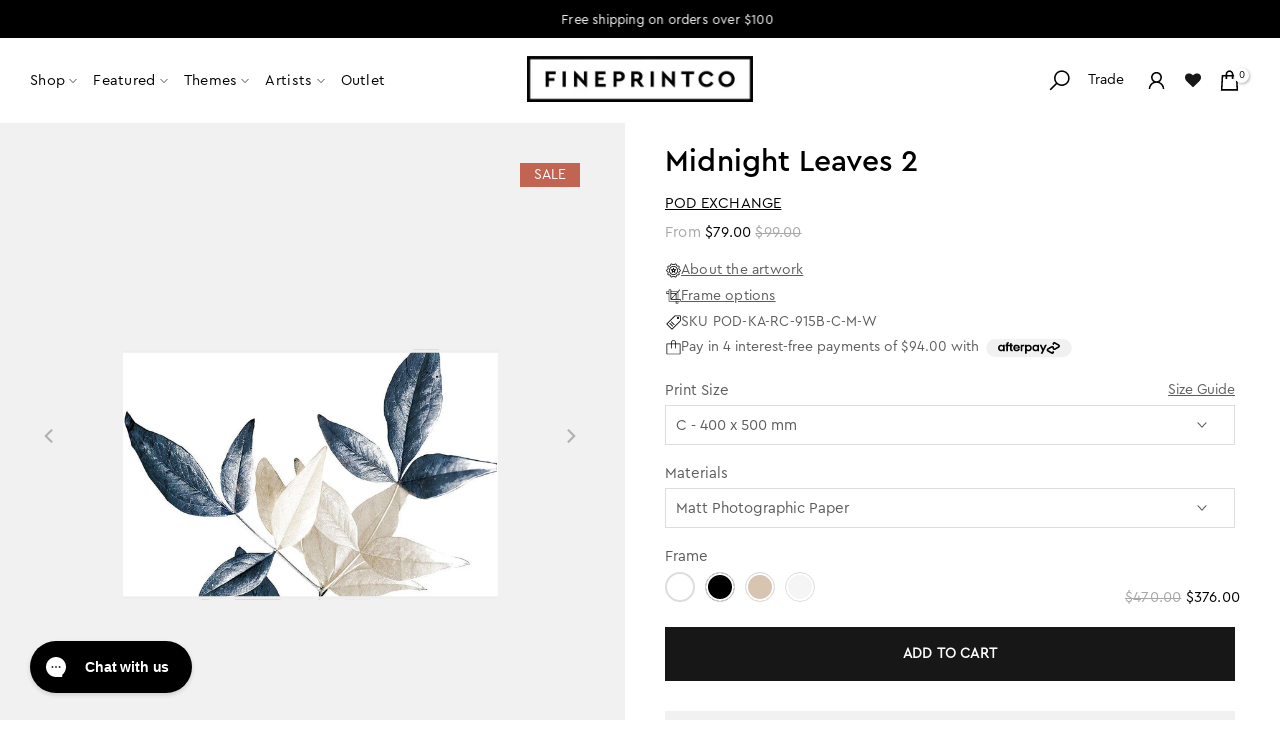

--- FILE ---
content_type: text/html; charset=utf-8
request_url: https://fineprintco.com/products/midnight-leaves-2
body_size: 82238
content:
<!doctype html><html data-main-template class="t4sp-theme t4s-wrapper__full_width rtl_false swatch_color_style_2 pr_border_style_1 pr_img_effect_2 enable_eff_img1_true badge_shape_2 css_for_wis_app_false shadow_round_img_false t4s-header__inline is-remove-unavai-1 t4_compare_false t4s-cart-count-0 t4s-pr-ellipsis-false
 no-js" lang="en">
  <head>
    <meta charset="utf-8">
    <meta http-equiv="X-UA-Compatible" content="IE=edge">
    <meta name="viewport" content="width=device-width, initial-scale=1, height=device-height, minimum-scale=1.0, maximum-scale=1.0">
    <meta name="theme-color" content="#fff">
    <link rel="canonical" href="https://fineprintco.com/products/midnight-leaves-2">
    <link rel="preconnect" href="https://cdn.shopify.com" crossorigin>
    <!-- Hotjar Tracking Code for https://fineprintco.com/ -->
   
    <!-- Google Tag Manager -->
    <script>(function(w,d,s,l,i){w[l]=w[l]||[];w[l].push({'gtm.start':
    new Date().getTime(),event:'gtm.js'});var f=d.getElementsByTagName(s)[0],
    j=d.createElement(s),dl=l!='dataLayer'?'&l='+l:'';j.async=true;j.src=
    'https://www.googletagmanager.com/gtm.js?id='+i+dl;f.parentNode.insertBefore(j,f);
    })(window,document,'script','dataLayer','GTM-K7ZJNPL');</script>
    <!-- End Google Tag Manager -->
<!--
    <script type="text/javascript">if(typeof window.hulkappsWishlist === 'undefined') {
    window.hulkappsWishlist = {};
    }
    window.hulkappsWishlist.baseURL = '/apps/advanced-wishlist/api';
    window.hulkappsWishlist.hasAppBlockSupport = '1';
    </script>
  -->
    <script>  
    (function(h,o,t,j,a,r){
        h.hj=h.hj||function(){(h.hj.q=h.hj.q||[]).push(arguments)};
        h._hjSettings={hjid:978188,hjsv:6};
        a=o.getElementsByTagName('head')[0];
        r=o.createElement('script');r.async=1;
        r.src=t+h._hjSettings.hjid+j+h._hjSettings.hjsv;
        a.appendChild(r);
    })(window,document,'https://static.hotjar.com/c/hotjar-','.js?sv=');
</script><link rel="shortcut icon" type="image/png" href="//fineprintco.com/cdn/shop/files/FPCO_Logo.jpg?crop=center&height=32&v=1732847115&width=32"><link id="t4s-favico" rel="apple-touch-icon-precomposed" type="image/png" sizes="152x152" href="//fineprintco.com/cdn/shop/files/FPCO_Logo.jpg?crop=center&height=152&v=1732847115&width=152"><link rel="preconnect" href="https://fonts.shopifycdn.com" crossorigin><script>const ensureInstantJS=()=>{window.InstantJS||(window.InstantJS={}),window.InstantJS.track||(window.InstantJS.trackQueue=[],window.InstantJS.track=function(){window.InstantJS.trackQueue.push(arguments)})};ensureInstantJS();const trackEvent=(()=>{const t=new Set;return e=>{const n=JSON.stringify(e);t.has(n)||!e[0].includes("track")||(t.add(n),window.InstantJS.track("MARKETING_PIXEL_EVENT_FIRED",[{event:e,provider:"META_PLATFORMS"}]))}})();(function(){const e=()=>{if(window.fbq?.callMethod){const t=window.fbq,e=function(){trackEvent([...arguments]),t.apply(this,arguments)};for(const n in t)t.hasOwnProperty(n)&&(e[n]=t[n]);window.fbq=e}else setTimeout(e,1)},t=()=>{const{_fbq:e}=window;if(e&&e.queue){e.queue.forEach(t=>trackEvent([...t]));const n=e.queue.push;e.queue.push=function(...t){trackEvent([...t[0]]);return n.apply(e.queue,t)}}else setTimeout(t,1)};e(),t()})();</script>
    <title>Midnight Leaves 2 Print | FINEPRINT co &ndash; FINEPRINTCO</title>
    <meta name="description" content="Our Open Edition Range offers affordable art prints and photography, comprising of original and digital art, contemporary and photographic prints. The range has been curated by our in-house experts and is the cost-effective solution for any home or project space seeking high quality prints and wall art."><meta name="google-site-verification" content="iggtK76qaRWRutkmGfCLNX0DGpGTOFwWj5NN3r1K8rs" /><meta name="keywords" content="Midnight Leaves 2, FINEPRINTCO, fineprintco.com"/><meta name="author" content="The4">

<meta property="og:site_name" content="FINEPRINTCO">
<meta property="og:url" content="https://fineprintco.com/products/midnight-leaves-2">
<meta property="og:title" content="Midnight Leaves 2 Print | FINEPRINT co">
<meta property="og:type" content="product">
<meta property="og:description" content="Our Open Edition Range offers affordable art prints and photography, comprising of original and digital art, contemporary and photographic prints. The range has been curated by our in-house experts and is the cost-effective solution for any home or project space seeking high quality prints and wall art."><meta property="og:image" content="http://fineprintco.com/cdn/shop/products/POD-KA-RC-915B_f2df171c-1fd3-4f1a-aedb-3214c0aeccc3.jpg?v=1759922924">
  <meta property="og:image:secure_url" content="https://fineprintco.com/cdn/shop/products/POD-KA-RC-915B_f2df171c-1fd3-4f1a-aedb-3214c0aeccc3.jpg?v=1759922924">
  <meta property="og:image:width" content="500">
  <meta property="og:image:height" content="500"><meta property="og:price:amount" content="376.00">
  <meta property="og:price:currency" content="AUD"><meta name="twitter:card" content="summary_large_image">
<meta name="twitter:title" content="Midnight Leaves 2 Print | FINEPRINT co">
<meta name="twitter:description" content="Our Open Edition Range offers affordable art prints and photography, comprising of original and digital art, contemporary and photographic prints. The range has been curated by our in-house experts and is the cost-effective solution for any home or project space seeking high quality prints and wall art."><script src="//fineprintco.com/cdn/shop/t/163/assets/lazysizes.min.js?v=66591451174533881441757552386" async="async"></script>
    <script src="//fineprintco.com/cdn/shop/t/163/assets/global.min.js?v=178957925072260983071757552375" defer="defer"></script>
    
    <script type='text/javascript' src='/apps/wlm/js/wlm-1.1.js?v=2.0'></script>


 
 









<style type="text/css">.wlm-message-pnf{text-align:center}#wlm-pwd-form{padding:30px 0;text-align:center}#wlm-wrapper{display:inline-block}#wlm-pwd-error{display:none;color:#FB8077;text-align:left;margin-top:10px;font-size:1.3rem}#wlm-pwd-error.wlm-error{border:1px solid #FB8077}#wlm-pwd-form-button{display:inline-block !important;height:auto !important;padding:8px 15px !important;background:black;border-radius:0 !important;color:#fff !important;text-decoration:none !important;vertical-align:top}.wlm-instantclick-fix,.wlm-item-selector{position:absolute;z-index:-999;display:none;height:0;width:0;font-size:0;line-height:0}#wlm-pwd-msg{margin-bottom:20px;text-align:left}#wlm-pwd-msg>p{margin-top:0;margin-bottom:0}.wlm-form-holder{display:flex}#wlm-pwd{border-color:black;border-width:1px;border-right:0;padding:0 10px}#wlm-pwd:focus-visible{outline:0}</style>











































































































































<script type='text/javascript'>
wlm.arrHideLinks.push('a[href$="/collections/fineprintco-inhouse-art"],a[href*="/collections/fineprintco-inhouse-art/"],a[href*="/collections/fineprintco-inhouse-art?"],a[href*="/collections/fineprintco-inhouse-art#"]');
</script><style type='text/css' class='wlm-auto-hl-styles'>a[href$="/collections/fineprintco-inhouse-art"],a[href*="/collections/fineprintco-inhouse-art/"],a[href*="/collections/fineprintco-inhouse-art?"],a[href*="/collections/fineprintco-inhouse-art#"]{ display: none !important; }</style>







<script type='text/javascript'>
wlm.arrHideLinks.push('a[href$="/products/amphor"],a[href*="/products/amphor/"],a[href*="/products/amphor?"],a[href*="/products/amphor#"],a[href$="/products/amble"],a[href*="/products/amble/"],a[href*="/products/amble?"],a[href*="/products/amble#"],a[href$="/products/aquarelle"],a[href*="/products/aquarelle/"],a[href*="/products/aquarelle?"],a[href*="/products/aquarelle#"],a[href$="/products/artem"],a[href*="/products/artem/"],a[href*="/products/artem?"],a[href*="/products/artem#"],a[href$="/products/artemesia"],a[href*="/products/artemesia/"],a[href*="/products/artemesia?"],a[href*="/products/artemesia#"],a[href$="/products/blue-batch"],a[href*="/products/blue-batch/"],a[href*="/products/blue-batch?"],a[href*="/products/blue-batch#"],a[href$="/products/bough"],a[href*="/products/bough/"],a[href*="/products/bough?"],a[href*="/products/bough#"],a[href$="/products/canna"],a[href*="/products/canna/"],a[href*="/products/canna?"],a[href*="/products/canna#"],a[href$="/products/caress"],a[href*="/products/caress/"],a[href*="/products/caress?"],a[href*="/products/caress#"],a[href$="/products/cast-off"],a[href*="/products/cast-off/"],a[href*="/products/cast-off?"],a[href*="/products/cast-off#"],a[href$="/products/chirography"],a[href*="/products/chirography/"],a[href*="/products/chirography?"],a[href*="/products/chirography#"],a[href$="/products/cirro-rose"],a[href*="/products/cirro-rose/"],a[href*="/products/cirro-rose?"],a[href*="/products/cirro-rose#"],a[href$="/products/coalescence-i"],a[href*="/products/coalescence-i/"],a[href*="/products/coalescence-i?"],a[href*="/products/coalescence-i#"],a[href$="/products/coalescence-ii"],a[href*="/products/coalescence-ii/"],a[href*="/products/coalescence-ii?"],a[href*="/products/coalescence-ii#"],a[href$="/products/coalescence-iii"],a[href*="/products/coalescence-iii/"],a[href*="/products/coalescence-iii?"],a[href*="/products/coalescence-iii#"],a[href$="/products/coalescence-iv"],a[href*="/products/coalescence-iv/"],a[href*="/products/coalescence-iv?"],a[href*="/products/coalescence-iv#"],a[href$="/products/coolamon"],a[href*="/products/coolamon/"],a[href*="/products/coolamon?"],a[href*="/products/coolamon#"],a[href$="/products/dawn"],a[href*="/products/dawn/"],a[href*="/products/dawn?"],a[href*="/products/dawn#"],a[href$="/products/downpour"],a[href*="/products/downpour/"],a[href*="/products/downpour?"],a[href*="/products/downpour#"],a[href$="/products/embodiment"],a[href*="/products/embodiment/"],a[href*="/products/embodiment?"],a[href*="/products/embodiment#"],a[href$="/products/epitome"],a[href*="/products/epitome/"],a[href*="/products/epitome?"],a[href*="/products/epitome#"],a[href$="/products/equil"],a[href*="/products/equil/"],a[href*="/products/equil?"],a[href*="/products/equil#"],a[href$="/products/equil-dark"],a[href*="/products/equil-dark/"],a[href*="/products/equil-dark?"],a[href*="/products/equil-dark#"],a[href$="/products/etch"],a[href*="/products/etch/"],a[href*="/products/etch?"],a[href*="/products/etch#"],a[href$="/products/fair-1"],a[href*="/products/fair-1/"],a[href*="/products/fair-1?"],a[href*="/products/fair-1#"],a[href$="/products/ficelle"],a[href*="/products/ficelle/"],a[href*="/products/ficelle?"],a[href*="/products/ficelle#"],a[href$="/products/firmament"],a[href*="/products/firmament/"],a[href*="/products/firmament?"],a[href*="/products/firmament#"],a[href$="/products/flexure"],a[href*="/products/flexure/"],a[href*="/products/flexure?"],a[href*="/products/flexure#"],a[href$="/products/flexure-i"],a[href*="/products/flexure-i/"],a[href*="/products/flexure-i?"],a[href*="/products/flexure-i#"],a[href$="/products/flexure-ii"],a[href*="/products/flexure-ii/"],a[href*="/products/flexure-ii?"],a[href*="/products/flexure-ii#"],a[href$="/products/flexure-iii"],a[href*="/products/flexure-iii/"],a[href*="/products/flexure-iii?"],a[href*="/products/flexure-iii#"],a[href$="/products/fringe"],a[href*="/products/fringe/"],a[href*="/products/fringe?"],a[href*="/products/fringe#"],a[href$="/products/glow"],a[href*="/products/glow/"],a[href*="/products/glow?"],a[href*="/products/glow#"],a[href$="/products/green-haze"],a[href*="/products/green-haze/"],a[href*="/products/green-haze?"],a[href*="/products/green-haze#"],a[href$="/products/grey-ladder"],a[href*="/products/grey-ladder/"],a[href*="/products/grey-ladder?"],a[href*="/products/grey-ladder#"],a[href$="/products/gum-track"],a[href*="/products/gum-track/"],a[href*="/products/gum-track?"],a[href*="/products/gum-track#"],a[href$="/products/hadspen-blue"],a[href*="/products/hadspen-blue/"],a[href*="/products/hadspen-blue?"],a[href*="/products/hadspen-blue#"],a[href$="/products/hidden-rain"],a[href*="/products/hidden-rain/"],a[href*="/products/hidden-rain?"],a[href*="/products/hidden-rain#"],a[href$="/products/hosta"],a[href*="/products/hosta/"],a[href*="/products/hosta?"],a[href*="/products/hosta#"],a[href$="/products/huang-pian"],a[href*="/products/huang-pian/"],a[href*="/products/huang-pian?"],a[href*="/products/huang-pian#"],a[href$="/products/impasto"],a[href*="/products/impasto/"],a[href*="/products/impasto?"],a[href*="/products/impasto#"],a[href$="/products/imprint"],a[href*="/products/imprint/"],a[href*="/products/imprint?"],a[href*="/products/imprint#"],a[href$="/products/infinitude"],a[href*="/products/infinitude/"],a[href*="/products/infinitude?"],a[href*="/products/infinitude#"],a[href$="/products/jet"],a[href*="/products/jet/"],a[href*="/products/jet?"],a[href*="/products/jet#"],a[href$="/products/krat"],a[href*="/products/krat/"],a[href*="/products/krat?"],a[href*="/products/krat#"],a[href$="/products/linge"],a[href*="/products/linge/"],a[href*="/products/linge?"],a[href*="/products/linge#"],a[href$="/products/manna"],a[href*="/products/manna/"],a[href*="/products/manna?"],a[href*="/products/manna#"],a[href$="/products/maquillage"],a[href*="/products/maquillage/"],a[href*="/products/maquillage?"],a[href*="/products/maquillage#"],a[href$="/products/meadow"],a[href*="/products/meadow/"],a[href*="/products/meadow?"],a[href*="/products/meadow#"],a[href$="/products/metro"],a[href*="/products/metro/"],a[href*="/products/metro?"],a[href*="/products/metro#"],a[href$="/products/mintfall"],a[href*="/products/mintfall/"],a[href*="/products/mintfall?"],a[href*="/products/mintfall#"],a[href$="/products/mugga"],a[href*="/products/mugga/"],a[href*="/products/mugga?"],a[href*="/products/mugga#"],a[href$="/products/narrowleaf"],a[href*="/products/narrowleaf/"],a[href*="/products/narrowleaf?"],a[href*="/products/narrowleaf#"],a[href$="/products/nicholii"],a[href*="/products/nicholii/"],a[href*="/products/nicholii?"],a[href*="/products/nicholii#"],a[href$="/products/overcast"],a[href*="/products/overcast/"],a[href*="/products/overcast?"],a[href*="/products/overcast#"],a[href$="/products/overlay-1"],a[href*="/products/overlay-1/"],a[href*="/products/overlay-1?"],a[href*="/products/overlay-1#"],a[href$="/products/palm"],a[href*="/products/palm/"],a[href*="/products/palm?"],a[href*="/products/palm#"],a[href$="/products/parch-fields"],a[href*="/products/parch-fields/"],a[href*="/products/parch-fields?"],a[href*="/products/parch-fields#"],a[href$="/products/perennial"],a[href*="/products/perennial/"],a[href*="/products/perennial?"],a[href*="/products/perennial#"],a[href$="/products/pink-cirrus"],a[href*="/products/pink-cirrus/"],a[href*="/products/pink-cirrus?"],a[href*="/products/pink-cirrus#"],a[href$="/products/pinna"],a[href*="/products/pinna/"],a[href*="/products/pinna?"],a[href*="/products/pinna#"],a[href$="/products/pinnule"],a[href*="/products/pinnule/"],a[href*="/products/pinnule?"],a[href*="/products/pinnule#"],a[href$="/products/pomace"],a[href*="/products/pomace/"],a[href*="/products/pomace?"],a[href*="/products/pomace#"],a[href$="/products/pomace-dark"],a[href*="/products/pomace-dark/"],a[href*="/products/pomace-dark?"],a[href*="/products/pomace-dark#"],a[href$="/products/portside"],a[href*="/products/portside/"],a[href*="/products/portside?"],a[href*="/products/portside#"],a[href$="/products/prairie"],a[href*="/products/prairie/"],a[href*="/products/prairie?"],a[href*="/products/prairie#"],a[href$="/products/precint"],a[href*="/products/precint/"],a[href*="/products/precint?"],a[href*="/products/precint#"],a[href$="/products/ravel"],a[href*="/products/ravel/"],a[href*="/products/ravel?"],a[href*="/products/ravel#"],a[href$="/products/resurface"],a[href*="/products/resurface/"],a[href*="/products/resurface?"],a[href*="/products/resurface#"],a[href$="/products/ribbon"],a[href*="/products/ribbon/"],a[href*="/products/ribbon?"],a[href*="/products/ribbon#"],a[href$="/products/rouge"],a[href*="/products/rouge/"],a[href*="/products/rouge?"],a[href*="/products/rouge#"],a[href$="/products/rusty-can"],a[href*="/products/rusty-can/"],a[href*="/products/rusty-can?"],a[href*="/products/rusty-can#"],a[href$="/products/sage-ebb"],a[href*="/products/sage-ebb/"],a[href*="/products/sage-ebb?"],a[href*="/products/sage-ebb#"],a[href$="/products/sage-storm"],a[href*="/products/sage-storm/"],a[href*="/products/sage-storm?"],a[href*="/products/sage-storm#"],a[href$="/products/scrawl"],a[href*="/products/scrawl/"],a[href*="/products/scrawl?"],a[href*="/products/scrawl#"],a[href$="/products/scribble-moth"],a[href*="/products/scribble-moth/"],a[href*="/products/scribble-moth?"],a[href*="/products/scribble-moth#"],a[href$="/products/sedum"],a[href*="/products/sedum/"],a[href*="/products/sedum?"],a[href*="/products/sedum#"],a[href$="/products/soulinger"],a[href*="/products/soulinger/"],a[href*="/products/soulinger?"],a[href*="/products/soulinger#"],a[href$="/products/spring-2"],a[href*="/products/spring-2/"],a[href*="/products/spring-2?"],a[href*="/products/spring-2#"],a[href$="/products/spun"],a[href*="/products/spun/"],a[href*="/products/spun?"],a[href*="/products/spun#"],a[href$="/products/stack"],a[href*="/products/stack/"],a[href*="/products/stack?"],a[href*="/products/stack#"],a[href$="/products/starboard"],a[href*="/products/starboard/"],a[href*="/products/starboard?"],a[href*="/products/starboard#"],a[href$="/products/storm"],a[href*="/products/storm/"],a[href*="/products/storm?"],a[href*="/products/storm#"],a[href$="/products/strato"],a[href*="/products/strato/"],a[href*="/products/strato?"],a[href*="/products/strato#"],a[href$="/products/structure"],a[href*="/products/structure/"],a[href*="/products/structure?"],a[href*="/products/structure#"],a[href$="/products/succession-1"],a[href*="/products/succession-1/"],a[href*="/products/succession-1?"],a[href*="/products/succession-1#"],a[href$="/products/syngorium"],a[href*="/products/syngorium/"],a[href*="/products/syngorium?"],a[href*="/products/syngorium#"],a[href$="/products/teeming"],a[href*="/products/teeming/"],a[href*="/products/teeming?"],a[href*="/products/teeming#"],a[href$="/products/textile"],a[href*="/products/textile/"],a[href*="/products/textile?"],a[href*="/products/textile#"],a[href$="/products/thicket"],a[href*="/products/thicket/"],a[href*="/products/thicket?"],a[href*="/products/thicket#"],a[href$="/products/tropical-sunset"],a[href*="/products/tropical-sunset/"],a[href*="/products/tropical-sunset?"],a[href*="/products/tropical-sunset#"],a[href$="/products/tusche"],a[href*="/products/tusche/"],a[href*="/products/tusche?"],a[href*="/products/tusche#"],a[href$="/products/welkin"],a[href*="/products/welkin/"],a[href*="/products/welkin?"],a[href*="/products/welkin#"],a[href$="/products/willow"],a[href*="/products/willow/"],a[href*="/products/willow?"],a[href*="/products/willow#"],a[href$="/products/woven"],a[href*="/products/woven/"],a[href*="/products/woven?"],a[href*="/products/woven#"],a[href$="/products/yutao"],a[href*="/products/yutao/"],a[href*="/products/yutao?"],a[href*="/products/yutao#"]');
</script><style type='text/css' class='wlm-auto-hl-styles'>a[href$="/products/amphor"],a[href*="/products/amphor/"],a[href*="/products/amphor?"],a[href*="/products/amphor#"],a[href$="/products/amble"],a[href*="/products/amble/"],a[href*="/products/amble?"],a[href*="/products/amble#"],a[href$="/products/aquarelle"],a[href*="/products/aquarelle/"],a[href*="/products/aquarelle?"],a[href*="/products/aquarelle#"],a[href$="/products/artem"],a[href*="/products/artem/"],a[href*="/products/artem?"],a[href*="/products/artem#"],a[href$="/products/artemesia"],a[href*="/products/artemesia/"],a[href*="/products/artemesia?"],a[href*="/products/artemesia#"],a[href$="/products/blue-batch"],a[href*="/products/blue-batch/"],a[href*="/products/blue-batch?"],a[href*="/products/blue-batch#"],a[href$="/products/bough"],a[href*="/products/bough/"],a[href*="/products/bough?"],a[href*="/products/bough#"],a[href$="/products/canna"],a[href*="/products/canna/"],a[href*="/products/canna?"],a[href*="/products/canna#"],a[href$="/products/caress"],a[href*="/products/caress/"],a[href*="/products/caress?"],a[href*="/products/caress#"],a[href$="/products/cast-off"],a[href*="/products/cast-off/"],a[href*="/products/cast-off?"],a[href*="/products/cast-off#"],a[href$="/products/chirography"],a[href*="/products/chirography/"],a[href*="/products/chirography?"],a[href*="/products/chirography#"],a[href$="/products/cirro-rose"],a[href*="/products/cirro-rose/"],a[href*="/products/cirro-rose?"],a[href*="/products/cirro-rose#"],a[href$="/products/coalescence-i"],a[href*="/products/coalescence-i/"],a[href*="/products/coalescence-i?"],a[href*="/products/coalescence-i#"],a[href$="/products/coalescence-ii"],a[href*="/products/coalescence-ii/"],a[href*="/products/coalescence-ii?"],a[href*="/products/coalescence-ii#"],a[href$="/products/coalescence-iii"],a[href*="/products/coalescence-iii/"],a[href*="/products/coalescence-iii?"],a[href*="/products/coalescence-iii#"],a[href$="/products/coalescence-iv"],a[href*="/products/coalescence-iv/"],a[href*="/products/coalescence-iv?"],a[href*="/products/coalescence-iv#"],a[href$="/products/coolamon"],a[href*="/products/coolamon/"],a[href*="/products/coolamon?"],a[href*="/products/coolamon#"],a[href$="/products/dawn"],a[href*="/products/dawn/"],a[href*="/products/dawn?"],a[href*="/products/dawn#"],a[href$="/products/downpour"],a[href*="/products/downpour/"],a[href*="/products/downpour?"],a[href*="/products/downpour#"],a[href$="/products/embodiment"],a[href*="/products/embodiment/"],a[href*="/products/embodiment?"],a[href*="/products/embodiment#"],a[href$="/products/epitome"],a[href*="/products/epitome/"],a[href*="/products/epitome?"],a[href*="/products/epitome#"],a[href$="/products/equil"],a[href*="/products/equil/"],a[href*="/products/equil?"],a[href*="/products/equil#"],a[href$="/products/equil-dark"],a[href*="/products/equil-dark/"],a[href*="/products/equil-dark?"],a[href*="/products/equil-dark#"],a[href$="/products/etch"],a[href*="/products/etch/"],a[href*="/products/etch?"],a[href*="/products/etch#"],a[href$="/products/fair-1"],a[href*="/products/fair-1/"],a[href*="/products/fair-1?"],a[href*="/products/fair-1#"],a[href$="/products/ficelle"],a[href*="/products/ficelle/"],a[href*="/products/ficelle?"],a[href*="/products/ficelle#"],a[href$="/products/firmament"],a[href*="/products/firmament/"],a[href*="/products/firmament?"],a[href*="/products/firmament#"],a[href$="/products/flexure"],a[href*="/products/flexure/"],a[href*="/products/flexure?"],a[href*="/products/flexure#"],a[href$="/products/flexure-i"],a[href*="/products/flexure-i/"],a[href*="/products/flexure-i?"],a[href*="/products/flexure-i#"],a[href$="/products/flexure-ii"],a[href*="/products/flexure-ii/"],a[href*="/products/flexure-ii?"],a[href*="/products/flexure-ii#"],a[href$="/products/flexure-iii"],a[href*="/products/flexure-iii/"],a[href*="/products/flexure-iii?"],a[href*="/products/flexure-iii#"],a[href$="/products/fringe"],a[href*="/products/fringe/"],a[href*="/products/fringe?"],a[href*="/products/fringe#"],a[href$="/products/glow"],a[href*="/products/glow/"],a[href*="/products/glow?"],a[href*="/products/glow#"],a[href$="/products/green-haze"],a[href*="/products/green-haze/"],a[href*="/products/green-haze?"],a[href*="/products/green-haze#"],a[href$="/products/grey-ladder"],a[href*="/products/grey-ladder/"],a[href*="/products/grey-ladder?"],a[href*="/products/grey-ladder#"],a[href$="/products/gum-track"],a[href*="/products/gum-track/"],a[href*="/products/gum-track?"],a[href*="/products/gum-track#"],a[href$="/products/hadspen-blue"],a[href*="/products/hadspen-blue/"],a[href*="/products/hadspen-blue?"],a[href*="/products/hadspen-blue#"],a[href$="/products/hidden-rain"],a[href*="/products/hidden-rain/"],a[href*="/products/hidden-rain?"],a[href*="/products/hidden-rain#"],a[href$="/products/hosta"],a[href*="/products/hosta/"],a[href*="/products/hosta?"],a[href*="/products/hosta#"],a[href$="/products/huang-pian"],a[href*="/products/huang-pian/"],a[href*="/products/huang-pian?"],a[href*="/products/huang-pian#"],a[href$="/products/impasto"],a[href*="/products/impasto/"],a[href*="/products/impasto?"],a[href*="/products/impasto#"],a[href$="/products/imprint"],a[href*="/products/imprint/"],a[href*="/products/imprint?"],a[href*="/products/imprint#"],a[href$="/products/infinitude"],a[href*="/products/infinitude/"],a[href*="/products/infinitude?"],a[href*="/products/infinitude#"],a[href$="/products/jet"],a[href*="/products/jet/"],a[href*="/products/jet?"],a[href*="/products/jet#"],a[href$="/products/krat"],a[href*="/products/krat/"],a[href*="/products/krat?"],a[href*="/products/krat#"],a[href$="/products/linge"],a[href*="/products/linge/"],a[href*="/products/linge?"],a[href*="/products/linge#"],a[href$="/products/manna"],a[href*="/products/manna/"],a[href*="/products/manna?"],a[href*="/products/manna#"],a[href$="/products/maquillage"],a[href*="/products/maquillage/"],a[href*="/products/maquillage?"],a[href*="/products/maquillage#"],a[href$="/products/meadow"],a[href*="/products/meadow/"],a[href*="/products/meadow?"],a[href*="/products/meadow#"],a[href$="/products/metro"],a[href*="/products/metro/"],a[href*="/products/metro?"],a[href*="/products/metro#"],a[href$="/products/mintfall"],a[href*="/products/mintfall/"],a[href*="/products/mintfall?"],a[href*="/products/mintfall#"],a[href$="/products/mugga"],a[href*="/products/mugga/"],a[href*="/products/mugga?"],a[href*="/products/mugga#"],a[href$="/products/narrowleaf"],a[href*="/products/narrowleaf/"],a[href*="/products/narrowleaf?"],a[href*="/products/narrowleaf#"],a[href$="/products/nicholii"],a[href*="/products/nicholii/"],a[href*="/products/nicholii?"],a[href*="/products/nicholii#"],a[href$="/products/overcast"],a[href*="/products/overcast/"],a[href*="/products/overcast?"],a[href*="/products/overcast#"],a[href$="/products/overlay-1"],a[href*="/products/overlay-1/"],a[href*="/products/overlay-1?"],a[href*="/products/overlay-1#"],a[href$="/products/palm"],a[href*="/products/palm/"],a[href*="/products/palm?"],a[href*="/products/palm#"],a[href$="/products/parch-fields"],a[href*="/products/parch-fields/"],a[href*="/products/parch-fields?"],a[href*="/products/parch-fields#"],a[href$="/products/perennial"],a[href*="/products/perennial/"],a[href*="/products/perennial?"],a[href*="/products/perennial#"],a[href$="/products/pink-cirrus"],a[href*="/products/pink-cirrus/"],a[href*="/products/pink-cirrus?"],a[href*="/products/pink-cirrus#"],a[href$="/products/pinna"],a[href*="/products/pinna/"],a[href*="/products/pinna?"],a[href*="/products/pinna#"],a[href$="/products/pinnule"],a[href*="/products/pinnule/"],a[href*="/products/pinnule?"],a[href*="/products/pinnule#"],a[href$="/products/pomace"],a[href*="/products/pomace/"],a[href*="/products/pomace?"],a[href*="/products/pomace#"],a[href$="/products/pomace-dark"],a[href*="/products/pomace-dark/"],a[href*="/products/pomace-dark?"],a[href*="/products/pomace-dark#"],a[href$="/products/portside"],a[href*="/products/portside/"],a[href*="/products/portside?"],a[href*="/products/portside#"],a[href$="/products/prairie"],a[href*="/products/prairie/"],a[href*="/products/prairie?"],a[href*="/products/prairie#"],a[href$="/products/precint"],a[href*="/products/precint/"],a[href*="/products/precint?"],a[href*="/products/precint#"],a[href$="/products/ravel"],a[href*="/products/ravel/"],a[href*="/products/ravel?"],a[href*="/products/ravel#"],a[href$="/products/resurface"],a[href*="/products/resurface/"],a[href*="/products/resurface?"],a[href*="/products/resurface#"],a[href$="/products/ribbon"],a[href*="/products/ribbon/"],a[href*="/products/ribbon?"],a[href*="/products/ribbon#"],a[href$="/products/rouge"],a[href*="/products/rouge/"],a[href*="/products/rouge?"],a[href*="/products/rouge#"],a[href$="/products/rusty-can"],a[href*="/products/rusty-can/"],a[href*="/products/rusty-can?"],a[href*="/products/rusty-can#"],a[href$="/products/sage-ebb"],a[href*="/products/sage-ebb/"],a[href*="/products/sage-ebb?"],a[href*="/products/sage-ebb#"],a[href$="/products/sage-storm"],a[href*="/products/sage-storm/"],a[href*="/products/sage-storm?"],a[href*="/products/sage-storm#"],a[href$="/products/scrawl"],a[href*="/products/scrawl/"],a[href*="/products/scrawl?"],a[href*="/products/scrawl#"],a[href$="/products/scribble-moth"],a[href*="/products/scribble-moth/"],a[href*="/products/scribble-moth?"],a[href*="/products/scribble-moth#"],a[href$="/products/sedum"],a[href*="/products/sedum/"],a[href*="/products/sedum?"],a[href*="/products/sedum#"],a[href$="/products/soulinger"],a[href*="/products/soulinger/"],a[href*="/products/soulinger?"],a[href*="/products/soulinger#"],a[href$="/products/spring-2"],a[href*="/products/spring-2/"],a[href*="/products/spring-2?"],a[href*="/products/spring-2#"],a[href$="/products/spun"],a[href*="/products/spun/"],a[href*="/products/spun?"],a[href*="/products/spun#"],a[href$="/products/stack"],a[href*="/products/stack/"],a[href*="/products/stack?"],a[href*="/products/stack#"],a[href$="/products/starboard"],a[href*="/products/starboard/"],a[href*="/products/starboard?"],a[href*="/products/starboard#"],a[href$="/products/storm"],a[href*="/products/storm/"],a[href*="/products/storm?"],a[href*="/products/storm#"],a[href$="/products/strato"],a[href*="/products/strato/"],a[href*="/products/strato?"],a[href*="/products/strato#"],a[href$="/products/structure"],a[href*="/products/structure/"],a[href*="/products/structure?"],a[href*="/products/structure#"],a[href$="/products/succession-1"],a[href*="/products/succession-1/"],a[href*="/products/succession-1?"],a[href*="/products/succession-1#"],a[href$="/products/syngorium"],a[href*="/products/syngorium/"],a[href*="/products/syngorium?"],a[href*="/products/syngorium#"],a[href$="/products/teeming"],a[href*="/products/teeming/"],a[href*="/products/teeming?"],a[href*="/products/teeming#"],a[href$="/products/textile"],a[href*="/products/textile/"],a[href*="/products/textile?"],a[href*="/products/textile#"],a[href$="/products/thicket"],a[href*="/products/thicket/"],a[href*="/products/thicket?"],a[href*="/products/thicket#"],a[href$="/products/tropical-sunset"],a[href*="/products/tropical-sunset/"],a[href*="/products/tropical-sunset?"],a[href*="/products/tropical-sunset#"],a[href$="/products/tusche"],a[href*="/products/tusche/"],a[href*="/products/tusche?"],a[href*="/products/tusche#"],a[href$="/products/welkin"],a[href*="/products/welkin/"],a[href*="/products/welkin?"],a[href*="/products/welkin#"],a[href$="/products/willow"],a[href*="/products/willow/"],a[href*="/products/willow?"],a[href*="/products/willow#"],a[href$="/products/woven"],a[href*="/products/woven/"],a[href*="/products/woven?"],a[href*="/products/woven#"],a[href$="/products/yutao"],a[href*="/products/yutao/"],a[href*="/products/yutao?"],a[href*="/products/yutao#"]{ display: none !important; }</style>







<script type='text/javascript'>
wlm.arrHideLinks.push('a[href$="/collections/designer-edition-original"],a[href*="/collections/designer-edition-original/"],a[href*="/collections/designer-edition-original?"],a[href*="/collections/designer-edition-original#"]');
</script><style type='text/css' class='wlm-auto-hl-styles'>a[href$="/collections/designer-edition-original"],a[href*="/collections/designer-edition-original/"],a[href*="/collections/designer-edition-original?"],a[href*="/collections/designer-edition-original#"]{ display: none !important; }</style>






<script type='text/javascript'>

wlm.navigateByLocation();

wlm.jq(document).ready(function(){
wlm.removeLinks();
});
</script>



                       
                        <style>.wlm-login-link {}</style>
                        <script>
                        var wlmHidePrice = {};
                        wlmHidePrice.textPrice = "Login to view price" ;
                        wlmHidePrice.hideAddToCart = parseInt("0");
                        wlmHidePrice.status = parseInt("0");
                        </script>
                        <script type="text/javascript" src="/apps/wlm/js/wlmhideprice.js?v=1.1.1"></script>
            
        

<script>window.performance && window.performance.mark && window.performance.mark('shopify.content_for_header.start');</script><meta name="google-site-verification" content="INQRnwzn0DnqI6FO2dTVm1ifpy9pVfMX_BSAdu4Lpfw">
<meta name="facebook-domain-verification" content="6rlssmzpp8dv5hgr3qu56gejslocc6">
<meta id="shopify-digital-wallet" name="shopify-digital-wallet" content="/24390231/digital_wallets/dialog">
<meta name="shopify-checkout-api-token" content="de23c5686b1fa10c44f2976a0da0cc9b">
<meta id="in-context-paypal-metadata" data-shop-id="24390231" data-venmo-supported="false" data-environment="production" data-locale="en_US" data-paypal-v4="true" data-currency="AUD">
<link rel="alternate" hreflang="x-default" href="https://fineprintco.com/products/midnight-leaves-2">
<link rel="alternate" hreflang="en-NZ" href="https://fineprintco.com/en-nz/products/midnight-leaves-2">
<link rel="alternate" hreflang="en-US" href="https://fineprintco.com/en-us/products/midnight-leaves-2">
<link rel="alternate" hreflang="en-CA" href="https://fineprintco.com/en-ca/products/midnight-leaves-2">
<link rel="alternate" hreflang="en-GB" href="https://fineprintco.com/en-uk/products/midnight-leaves-2">
<link rel="alternate" hreflang="en-SG" href="https://fineprintco.com/en-sg/products/midnight-leaves-2">
<link rel="alternate" hreflang="en-AE" href="https://fineprintco.com/en-ae/products/midnight-leaves-2">
<link rel="alternate" hreflang="en-JP" href="https://fineprintco.com/en-jp/products/midnight-leaves-2">
<link rel="alternate" hreflang="en-HK" href="https://fineprintco.com/en-hk/products/midnight-leaves-2">
<link rel="alternate" hreflang="en-CN" href="https://fineprintco.com/en-cn/products/midnight-leaves-2">
<link rel="alternate" hreflang="en-DE" href="https://fineprintco.com/en-de/products/midnight-leaves-2">
<link rel="alternate" hreflang="en-MY" href="https://fineprintco.com/en-my/products/midnight-leaves-2">
<link rel="alternate" hreflang="en-DK" href="https://fineprintco.com/en-dk/products/midnight-leaves-2">
<link rel="alternate" hreflang="en-NO" href="https://fineprintco.com/en-no/products/midnight-leaves-2">
<link rel="alternate" hreflang="en-MX" href="https://fineprintco.com/en-mx/products/midnight-leaves-2">
<link rel="alternate" hreflang="en-ZA" href="https://fineprintco.com/en-za/products/midnight-leaves-2">
<link rel="alternate" hreflang="en-AT" href="https://fineprintco.com/en-at/products/midnight-leaves-2">
<link rel="alternate" type="application/json+oembed" href="https://fineprintco.com/products/midnight-leaves-2.oembed">
<script async="async" src="/checkouts/internal/preloads.js?locale=en-AU"></script>
<link rel="preconnect" href="https://shop.app" crossorigin="anonymous">
<script async="async" src="https://shop.app/checkouts/internal/preloads.js?locale=en-AU&shop_id=24390231" crossorigin="anonymous"></script>
<script id="apple-pay-shop-capabilities" type="application/json">{"shopId":24390231,"countryCode":"AU","currencyCode":"AUD","merchantCapabilities":["supports3DS"],"merchantId":"gid:\/\/shopify\/Shop\/24390231","merchantName":"FINEPRINTCO","requiredBillingContactFields":["postalAddress","email","phone"],"requiredShippingContactFields":["postalAddress","email","phone"],"shippingType":"shipping","supportedNetworks":["visa","masterCard","amex","jcb"],"total":{"type":"pending","label":"FINEPRINTCO","amount":"1.00"},"shopifyPaymentsEnabled":true,"supportsSubscriptions":true}</script>
<script id="shopify-features" type="application/json">{"accessToken":"de23c5686b1fa10c44f2976a0da0cc9b","betas":["rich-media-storefront-analytics"],"domain":"fineprintco.com","predictiveSearch":true,"shopId":24390231,"locale":"en"}</script>
<script>var Shopify = Shopify || {};
Shopify.shop = "fineprintco.myshopify.com";
Shopify.locale = "en";
Shopify.currency = {"active":"AUD","rate":"1.0"};
Shopify.country = "AU";
Shopify.theme = {"name":"FPCO | New Website | 261025","id":127936725050,"schema_name":"Gecko","schema_version":"6.0.1","theme_store_id":null,"role":"main"};
Shopify.theme.handle = "null";
Shopify.theme.style = {"id":null,"handle":null};
Shopify.cdnHost = "fineprintco.com/cdn";
Shopify.routes = Shopify.routes || {};
Shopify.routes.root = "/";</script>
<script type="module">!function(o){(o.Shopify=o.Shopify||{}).modules=!0}(window);</script>
<script>!function(o){function n(){var o=[];function n(){o.push(Array.prototype.slice.apply(arguments))}return n.q=o,n}var t=o.Shopify=o.Shopify||{};t.loadFeatures=n(),t.autoloadFeatures=n()}(window);</script>
<script>
  window.ShopifyPay = window.ShopifyPay || {};
  window.ShopifyPay.apiHost = "shop.app\/pay";
  window.ShopifyPay.redirectState = null;
</script>
<script id="shop-js-analytics" type="application/json">{"pageType":"product"}</script>
<script defer="defer" async type="module" src="//fineprintco.com/cdn/shopifycloud/shop-js/modules/v2/client.init-shop-cart-sync_CGREiBkR.en.esm.js"></script>
<script defer="defer" async type="module" src="//fineprintco.com/cdn/shopifycloud/shop-js/modules/v2/chunk.common_Bt2Up4BP.esm.js"></script>
<script type="module">
  await import("//fineprintco.com/cdn/shopifycloud/shop-js/modules/v2/client.init-shop-cart-sync_CGREiBkR.en.esm.js");
await import("//fineprintco.com/cdn/shopifycloud/shop-js/modules/v2/chunk.common_Bt2Up4BP.esm.js");

  window.Shopify.SignInWithShop?.initShopCartSync?.({"fedCMEnabled":true,"windoidEnabled":true});

</script>
<script>
  window.Shopify = window.Shopify || {};
  if (!window.Shopify.featureAssets) window.Shopify.featureAssets = {};
  window.Shopify.featureAssets['shop-js'] = {"shop-cart-sync":["modules/v2/client.shop-cart-sync_CQNAmp__.en.esm.js","modules/v2/chunk.common_Bt2Up4BP.esm.js"],"init-windoid":["modules/v2/client.init-windoid_BMafEeJe.en.esm.js","modules/v2/chunk.common_Bt2Up4BP.esm.js"],"shop-cash-offers":["modules/v2/client.shop-cash-offers_3d66YIS3.en.esm.js","modules/v2/chunk.common_Bt2Up4BP.esm.js","modules/v2/chunk.modal_Dk0o9ppo.esm.js"],"init-fed-cm":["modules/v2/client.init-fed-cm_B-WG4sqw.en.esm.js","modules/v2/chunk.common_Bt2Up4BP.esm.js"],"shop-toast-manager":["modules/v2/client.shop-toast-manager_DhuhblEJ.en.esm.js","modules/v2/chunk.common_Bt2Up4BP.esm.js"],"shop-button":["modules/v2/client.shop-button_B5xLHL5j.en.esm.js","modules/v2/chunk.common_Bt2Up4BP.esm.js"],"avatar":["modules/v2/client.avatar_BTnouDA3.en.esm.js"],"init-shop-email-lookup-coordinator":["modules/v2/client.init-shop-email-lookup-coordinator_hqFayTDE.en.esm.js","modules/v2/chunk.common_Bt2Up4BP.esm.js"],"init-shop-cart-sync":["modules/v2/client.init-shop-cart-sync_CGREiBkR.en.esm.js","modules/v2/chunk.common_Bt2Up4BP.esm.js"],"shop-login-button":["modules/v2/client.shop-login-button_g5QkWrqe.en.esm.js","modules/v2/chunk.common_Bt2Up4BP.esm.js","modules/v2/chunk.modal_Dk0o9ppo.esm.js"],"pay-button":["modules/v2/client.pay-button_Cuf0bNvL.en.esm.js","modules/v2/chunk.common_Bt2Up4BP.esm.js"],"init-shop-for-new-customer-accounts":["modules/v2/client.init-shop-for-new-customer-accounts_Bxwhl6__.en.esm.js","modules/v2/client.shop-login-button_g5QkWrqe.en.esm.js","modules/v2/chunk.common_Bt2Up4BP.esm.js","modules/v2/chunk.modal_Dk0o9ppo.esm.js"],"init-customer-accounts-sign-up":["modules/v2/client.init-customer-accounts-sign-up_al3d1WE3.en.esm.js","modules/v2/client.shop-login-button_g5QkWrqe.en.esm.js","modules/v2/chunk.common_Bt2Up4BP.esm.js","modules/v2/chunk.modal_Dk0o9ppo.esm.js"],"shop-follow-button":["modules/v2/client.shop-follow-button_B9MutJJO.en.esm.js","modules/v2/chunk.common_Bt2Up4BP.esm.js","modules/v2/chunk.modal_Dk0o9ppo.esm.js"],"checkout-modal":["modules/v2/client.checkout-modal_OBPaeP-J.en.esm.js","modules/v2/chunk.common_Bt2Up4BP.esm.js","modules/v2/chunk.modal_Dk0o9ppo.esm.js"],"init-customer-accounts":["modules/v2/client.init-customer-accounts_Brxa5h1K.en.esm.js","modules/v2/client.shop-login-button_g5QkWrqe.en.esm.js","modules/v2/chunk.common_Bt2Up4BP.esm.js","modules/v2/chunk.modal_Dk0o9ppo.esm.js"],"lead-capture":["modules/v2/client.lead-capture_BBBv1Qpe.en.esm.js","modules/v2/chunk.common_Bt2Up4BP.esm.js","modules/v2/chunk.modal_Dk0o9ppo.esm.js"],"shop-login":["modules/v2/client.shop-login_DoNRI_y4.en.esm.js","modules/v2/chunk.common_Bt2Up4BP.esm.js","modules/v2/chunk.modal_Dk0o9ppo.esm.js"],"payment-terms":["modules/v2/client.payment-terms_BlOJedZ2.en.esm.js","modules/v2/chunk.common_Bt2Up4BP.esm.js","modules/v2/chunk.modal_Dk0o9ppo.esm.js"]};
</script>
<script>(function() {
  var isLoaded = false;
  function asyncLoad() {
    if (isLoaded) return;
    isLoaded = true;
    var urls = ["https:\/\/shopifycdn.aaawebstore.com\/formbuilder\/appfiles\/aaa_form_builder_script_minify_v1.js?shop=fineprintco.myshopify.com","https:\/\/app.stock-counter.app\/get_script\/d5ad088e8cb511edb5f7226d6b9ab878.js?v=39535\u0026shop=fineprintco.myshopify.com","https:\/\/config.gorgias.chat\/bundle-loader\/01HVTADMFDZMK40MQWMDYB8TRK?source=shopify1click\u0026shop=fineprintco.myshopify.com","\/\/cdn.shopify.com\/proxy\/83e0cb81ca1c792f1d6825d9978df705ef63b22e259a257a347ed7824f48202c\/cartinsights.herokuapp.com\/assets\/packs\/customer_id.js?shop=fineprintco.myshopify.com\u0026sp-cache-control=cHVibGljLCBtYXgtYWdlPTkwMA","https:\/\/cdn.giftcardpro.app\/build\/storefront\/storefront.js?shop=fineprintco.myshopify.com","https:\/\/cdn.nfcube.com\/instafeed-0ad5573cc8b985f16c3774f84d6b3178.js?shop=fineprintco.myshopify.com","https:\/\/loox.io\/widget\/pObYsv5_uk\/loox.1748245511466.js?shop=fineprintco.myshopify.com","https:\/\/assets.9gtb.com\/loader.js?g_cvt_id=9fb58210-9ea0-49a8-9b95-c4825592a4e2\u0026shop=fineprintco.myshopify.com","https:\/\/cdn.shopify.com\/s\/files\/1\/2439\/0231\/t\/163\/assets\/instant-pixel-site_1c8e07f150564b2294b9eef0c89aec6e.js?v=1761714493\u0026shop=fineprintco.myshopify.com"];
    for (var i = 0; i < urls.length; i++) {
      var s = document.createElement('script');
      s.type = 'text/javascript';
      s.async = true;
      s.src = urls[i];
      var x = document.getElementsByTagName('script')[0];
      x.parentNode.insertBefore(s, x);
    }
  };
  if(window.attachEvent) {
    window.attachEvent('onload', asyncLoad);
  } else {
    window.addEventListener('load', asyncLoad, false);
  }
})();</script>
<script id="__st">var __st={"a":24390231,"offset":36000,"reqid":"97ab586f-6317-4059-b35e-7c0a8c1e38fd-1762736449","pageurl":"fineprintco.com\/products\/midnight-leaves-2","u":"c347e47f4205","p":"product","rtyp":"product","rid":1342371233815};</script>
<script>window.ShopifyPaypalV4VisibilityTracking = true;</script>
<script id="captcha-bootstrap">!function(){'use strict';const t='contact',e='account',n='new_comment',o=[[t,t],['blogs',n],['comments',n],[t,'customer']],c=[[e,'customer_login'],[e,'guest_login'],[e,'recover_customer_password'],[e,'create_customer']],r=t=>t.map((([t,e])=>`form[action*='/${t}']:not([data-nocaptcha='true']) input[name='form_type'][value='${e}']`)).join(','),a=t=>()=>t?[...document.querySelectorAll(t)].map((t=>t.form)):[];function s(){const t=[...o],e=r(t);return a(e)}const i='password',u='form_key',d=['recaptcha-v3-token','g-recaptcha-response','h-captcha-response',i],f=()=>{try{return window.sessionStorage}catch{return}},m='__shopify_v',_=t=>t.elements[u];function p(t,e,n=!1){try{const o=window.sessionStorage,c=JSON.parse(o.getItem(e)),{data:r}=function(t){const{data:e,action:n}=t;return t[m]||n?{data:e,action:n}:{data:t,action:n}}(c);for(const[e,n]of Object.entries(r))t.elements[e]&&(t.elements[e].value=n);n&&o.removeItem(e)}catch(o){console.error('form repopulation failed',{error:o})}}const l='form_type',E='cptcha';function T(t){t.dataset[E]=!0}const w=window,h=w.document,L='Shopify',v='ce_forms',y='captcha';let A=!1;((t,e)=>{const n=(g='f06e6c50-85a8-45c8-87d0-21a2b65856fe',I='https://cdn.shopify.com/shopifycloud/storefront-forms-hcaptcha/ce_storefront_forms_captcha_hcaptcha.v1.5.2.iife.js',D={infoText:'Protected by hCaptcha',privacyText:'Privacy',termsText:'Terms'},(t,e,n)=>{const o=w[L][v],c=o.bindForm;if(c)return c(t,g,e,D).then(n);var r;o.q.push([[t,g,e,D],n]),r=I,A||(h.body.append(Object.assign(h.createElement('script'),{id:'captcha-provider',async:!0,src:r})),A=!0)});var g,I,D;w[L]=w[L]||{},w[L][v]=w[L][v]||{},w[L][v].q=[],w[L][y]=w[L][y]||{},w[L][y].protect=function(t,e){n(t,void 0,e),T(t)},Object.freeze(w[L][y]),function(t,e,n,w,h,L){const[v,y,A,g]=function(t,e,n){const i=e?o:[],u=t?c:[],d=[...i,...u],f=r(d),m=r(i),_=r(d.filter((([t,e])=>n.includes(e))));return[a(f),a(m),a(_),s()]}(w,h,L),I=t=>{const e=t.target;return e instanceof HTMLFormElement?e:e&&e.form},D=t=>v().includes(t);t.addEventListener('submit',(t=>{const e=I(t);if(!e)return;const n=D(e)&&!e.dataset.hcaptchaBound&&!e.dataset.recaptchaBound,o=_(e),c=g().includes(e)&&(!o||!o.value);(n||c)&&t.preventDefault(),c&&!n&&(function(t){try{if(!f())return;!function(t){const e=f();if(!e)return;const n=_(t);if(!n)return;const o=n.value;o&&e.removeItem(o)}(t);const e=Array.from(Array(32),(()=>Math.random().toString(36)[2])).join('');!function(t,e){_(t)||t.append(Object.assign(document.createElement('input'),{type:'hidden',name:u})),t.elements[u].value=e}(t,e),function(t,e){const n=f();if(!n)return;const o=[...t.querySelectorAll(`input[type='${i}']`)].map((({name:t})=>t)),c=[...d,...o],r={};for(const[a,s]of new FormData(t).entries())c.includes(a)||(r[a]=s);n.setItem(e,JSON.stringify({[m]:1,action:t.action,data:r}))}(t,e)}catch(e){console.error('failed to persist form',e)}}(e),e.submit())}));const S=(t,e)=>{t&&!t.dataset[E]&&(n(t,e.some((e=>e===t))),T(t))};for(const o of['focusin','change'])t.addEventListener(o,(t=>{const e=I(t);D(e)&&S(e,y())}));const B=e.get('form_key'),M=e.get(l),P=B&&M;t.addEventListener('DOMContentLoaded',(()=>{const t=y();if(P)for(const e of t)e.elements[l].value===M&&p(e,B);[...new Set([...A(),...v().filter((t=>'true'===t.dataset.shopifyCaptcha))])].forEach((e=>S(e,t)))}))}(h,new URLSearchParams(w.location.search),n,t,e,['guest_login'])})(!0,!0)}();</script>
<script integrity="sha256-52AcMU7V7pcBOXWImdc/TAGTFKeNjmkeM1Pvks/DTgc=" data-source-attribution="shopify.loadfeatures" defer="defer" src="//fineprintco.com/cdn/shopifycloud/storefront/assets/storefront/load_feature-81c60534.js" crossorigin="anonymous"></script>
<script crossorigin="anonymous" defer="defer" src="//fineprintco.com/cdn/shopifycloud/storefront/assets/shopify_pay/storefront-65b4c6d7.js?v=20250812"></script>
<script data-source-attribution="shopify.dynamic_checkout.dynamic.init">var Shopify=Shopify||{};Shopify.PaymentButton=Shopify.PaymentButton||{isStorefrontPortableWallets:!0,init:function(){window.Shopify.PaymentButton.init=function(){};var t=document.createElement("script");t.src="https://fineprintco.com/cdn/shopifycloud/portable-wallets/latest/portable-wallets.en.js",t.type="module",document.head.appendChild(t)}};
</script>
<script data-source-attribution="shopify.dynamic_checkout.buyer_consent">
  function portableWalletsHideBuyerConsent(e){var t=document.getElementById("shopify-buyer-consent"),n=document.getElementById("shopify-subscription-policy-button");t&&n&&(t.classList.add("hidden"),t.setAttribute("aria-hidden","true"),n.removeEventListener("click",e))}function portableWalletsShowBuyerConsent(e){var t=document.getElementById("shopify-buyer-consent"),n=document.getElementById("shopify-subscription-policy-button");t&&n&&(t.classList.remove("hidden"),t.removeAttribute("aria-hidden"),n.addEventListener("click",e))}window.Shopify?.PaymentButton&&(window.Shopify.PaymentButton.hideBuyerConsent=portableWalletsHideBuyerConsent,window.Shopify.PaymentButton.showBuyerConsent=portableWalletsShowBuyerConsent);
</script>
<script data-source-attribution="shopify.dynamic_checkout.cart.bootstrap">document.addEventListener("DOMContentLoaded",(function(){function t(){return document.querySelector("shopify-accelerated-checkout-cart, shopify-accelerated-checkout")}if(t())Shopify.PaymentButton.init();else{new MutationObserver((function(e,n){t()&&(Shopify.PaymentButton.init(),n.disconnect())})).observe(document.body,{childList:!0,subtree:!0})}}));
</script>
<link id="shopify-accelerated-checkout-styles" rel="stylesheet" media="screen" href="https://fineprintco.com/cdn/shopifycloud/portable-wallets/latest/accelerated-checkout-backwards-compat.css" crossorigin="anonymous">
<style id="shopify-accelerated-checkout-cart">
        #shopify-buyer-consent {
  margin-top: 1em;
  display: inline-block;
  width: 100%;
}

#shopify-buyer-consent.hidden {
  display: none;
}

#shopify-subscription-policy-button {
  background: none;
  border: none;
  padding: 0;
  text-decoration: underline;
  font-size: inherit;
  cursor: pointer;
}

#shopify-subscription-policy-button::before {
  box-shadow: none;
}

      </style>

<script>window.performance && window.performance.mark && window.performance.mark('shopify.content_for_header.end');</script>
<link rel="preload" as="font" href="//fineprintco.com/cdn/fonts/poppins/poppins_n4.0ba78fa5af9b0e1a374041b3ceaadf0a43b41362.woff2" type="font/woff2" crossorigin><link rel="preload" as="font" href="//fineprintco.com/cdn/fonts/poppins/poppins_n4.0ba78fa5af9b0e1a374041b3ceaadf0a43b41362.woff2" type="font/woff2" crossorigin><link rel="preload" as="font" href="//fineprintco.com/cdn/fonts/poppins/poppins_n4.0ba78fa5af9b0e1a374041b3ceaadf0a43b41362.woff2" type="font/woff2" crossorigin><link href="//fineprintco.com/cdn/shop/t/163/assets/t4s-base.css?v=3386596036662417791761416282" rel="stylesheet" type="text/css" media="all" /><style data-shopify>@font-face {
    font-family: 'cerapromedium';
    src: url('https://cdn.shopify.com/s/files/1/2439/0231/files/CeraPRO-Medium.woff2?v=1745988613') format('woff2');
    font-weight: normal;
    font-style: normal;
} 
     @font-face {
    font-family: 'ceraproregular';
    src: url('https://cdn.shopify.com/s/files/1/2439/0231/files/CeraPRO-Regular.woff2?v=1745988613') format('woff2');
    font-weight: normal;
    font-style: normal;
}@font-face {
  font-family: Poppins;
  font-weight: 100;
  font-style: normal;
  font-display: swap;
  src: url("//fineprintco.com/cdn/fonts/poppins/poppins_n1.91f1f2f2f3840810961af59e3a012dcc97d8ef59.woff2") format("woff2"),
       url("//fineprintco.com/cdn/fonts/poppins/poppins_n1.58d050ae3fe39914ce84b159a8c37ae874d01bfc.woff") format("woff");
}
@font-face {
  font-family: Poppins;
  font-weight: 100;
  font-style: italic;
  font-display: swap;
  src: url("//fineprintco.com/cdn/fonts/poppins/poppins_i1.12212c673bc6295d62eea1ca2437af51233e5e67.woff2") format("woff2"),
       url("//fineprintco.com/cdn/fonts/poppins/poppins_i1.57d27b035fa9c9ec7ce7020cd2ed80055da92d77.woff") format("woff");
}
@font-face {
  font-family: Poppins;
  font-weight: 200;
  font-style: normal;
  font-display: swap;
  src: url("//fineprintco.com/cdn/fonts/poppins/poppins_n2.99893b093cc6b797a8baf99180056d9e77320b68.woff2") format("woff2"),
       url("//fineprintco.com/cdn/fonts/poppins/poppins_n2.c218f0380a81801a28158673003c167a54d2d69c.woff") format("woff");
}
@font-face {
  font-family: Poppins;
  font-weight: 200;
  font-style: italic;
  font-display: swap;
  src: url("//fineprintco.com/cdn/fonts/poppins/poppins_i2.7783fc51c19908d12281d3f99718d10ab5348963.woff2") format("woff2"),
       url("//fineprintco.com/cdn/fonts/poppins/poppins_i2.34fc94f042b7f47b1448d25c4247572d2f33189b.woff") format("woff");
}
@font-face {
  font-family: Poppins;
  font-weight: 300;
  font-style: normal;
  font-display: swap;
  src: url("//fineprintco.com/cdn/fonts/poppins/poppins_n3.05f58335c3209cce17da4f1f1ab324ebe2982441.woff2") format("woff2"),
       url("//fineprintco.com/cdn/fonts/poppins/poppins_n3.6971368e1f131d2c8ff8e3a44a36b577fdda3ff5.woff") format("woff");
}
@font-face {
  font-family: Poppins;
  font-weight: 300;
  font-style: italic;
  font-display: swap;
  src: url("//fineprintco.com/cdn/fonts/poppins/poppins_i3.8536b4423050219f608e17f134fe9ea3b01ed890.woff2") format("woff2"),
       url("//fineprintco.com/cdn/fonts/poppins/poppins_i3.0f4433ada196bcabf726ed78f8e37e0995762f7f.woff") format("woff");
}
@font-face {
  font-family: Poppins;
  font-weight: 400;
  font-style: normal;
  font-display: swap;
  src: url("//fineprintco.com/cdn/fonts/poppins/poppins_n4.0ba78fa5af9b0e1a374041b3ceaadf0a43b41362.woff2") format("woff2"),
       url("//fineprintco.com/cdn/fonts/poppins/poppins_n4.214741a72ff2596839fc9760ee7a770386cf16ca.woff") format("woff");
}
@font-face {
  font-family: Poppins;
  font-weight: 400;
  font-style: italic;
  font-display: swap;
  src: url("//fineprintco.com/cdn/fonts/poppins/poppins_i4.846ad1e22474f856bd6b81ba4585a60799a9f5d2.woff2") format("woff2"),
       url("//fineprintco.com/cdn/fonts/poppins/poppins_i4.56b43284e8b52fc64c1fd271f289a39e8477e9ec.woff") format("woff");
}
@font-face {
  font-family: Poppins;
  font-weight: 500;
  font-style: normal;
  font-display: swap;
  src: url("//fineprintco.com/cdn/fonts/poppins/poppins_n5.ad5b4b72b59a00358afc706450c864c3c8323842.woff2") format("woff2"),
       url("//fineprintco.com/cdn/fonts/poppins/poppins_n5.33757fdf985af2d24b32fcd84c9a09224d4b2c39.woff") format("woff");
}
@font-face {
  font-family: Poppins;
  font-weight: 500;
  font-style: italic;
  font-display: swap;
  src: url("//fineprintco.com/cdn/fonts/poppins/poppins_i5.6acfce842c096080e34792078ef3cb7c3aad24d4.woff2") format("woff2"),
       url("//fineprintco.com/cdn/fonts/poppins/poppins_i5.a49113e4fe0ad7fd7716bd237f1602cbec299b3c.woff") format("woff");
}
@font-face {
  font-family: Poppins;
  font-weight: 600;
  font-style: normal;
  font-display: swap;
  src: url("//fineprintco.com/cdn/fonts/poppins/poppins_n6.aa29d4918bc243723d56b59572e18228ed0786f6.woff2") format("woff2"),
       url("//fineprintco.com/cdn/fonts/poppins/poppins_n6.5f815d845fe073750885d5b7e619ee00e8111208.woff") format("woff");
}
@font-face {
  font-family: Poppins;
  font-weight: 600;
  font-style: italic;
  font-display: swap;
  src: url("//fineprintco.com/cdn/fonts/poppins/poppins_i6.bb8044d6203f492888d626dafda3c2999253e8e9.woff2") format("woff2"),
       url("//fineprintco.com/cdn/fonts/poppins/poppins_i6.e233dec1a61b1e7dead9f920159eda42280a02c3.woff") format("woff");
}
@font-face {
  font-family: Poppins;
  font-weight: 700;
  font-style: normal;
  font-display: swap;
  src: url("//fineprintco.com/cdn/fonts/poppins/poppins_n7.56758dcf284489feb014a026f3727f2f20a54626.woff2") format("woff2"),
       url("//fineprintco.com/cdn/fonts/poppins/poppins_n7.f34f55d9b3d3205d2cd6f64955ff4b36f0cfd8da.woff") format("woff");
}
@font-face {
  font-family: Poppins;
  font-weight: 700;
  font-style: italic;
  font-display: swap;
  src: url("//fineprintco.com/cdn/fonts/poppins/poppins_i7.42fd71da11e9d101e1e6c7932199f925f9eea42d.woff2") format("woff2"),
       url("//fineprintco.com/cdn/fonts/poppins/poppins_i7.ec8499dbd7616004e21155106d13837fff4cf556.woff") format("woff");
}
@font-face {
  font-family: Poppins;
  font-weight: 800;
  font-style: normal;
  font-display: swap;
  src: url("//fineprintco.com/cdn/fonts/poppins/poppins_n8.580200d05bca09e2e0c6f4c922047c227dfa8e8c.woff2") format("woff2"),
       url("//fineprintco.com/cdn/fonts/poppins/poppins_n8.f4450f472fdcbe9e829f3583ebd559988f5a3d25.woff") format("woff");
}
@font-face {
  font-family: Poppins;
  font-weight: 800;
  font-style: italic;
  font-display: swap;
  src: url("//fineprintco.com/cdn/fonts/poppins/poppins_i8.55af7c89c62b8603457a34c5936ad3b39f67e29c.woff2") format("woff2"),
       url("//fineprintco.com/cdn/fonts/poppins/poppins_i8.1143b85f67a233999703c64471299cee6bc83160.woff") format("woff");
}
@font-face {
  font-family: Poppins;
  font-weight: 900;
  font-style: normal;
  font-display: swap;
  src: url("//fineprintco.com/cdn/fonts/poppins/poppins_n9.eb6b9ef01b62e777a960bfd02fc9fb4918cd3eab.woff2") format("woff2"),
       url("//fineprintco.com/cdn/fonts/poppins/poppins_n9.6501a5bd018e348b6d5d6e8c335f9e7d32a80c36.woff") format("woff");
}
@font-face {
  font-family: Poppins;
  font-weight: 900;
  font-style: italic;
  font-display: swap;
  src: url("//fineprintco.com/cdn/fonts/poppins/poppins_i9.c9d778054c6973c207cbc167d4355fd67c665d16.woff2") format("woff2"),
       url("//fineprintco.com/cdn/fonts/poppins/poppins_i9.67b02f99c1e5afe159943a603851cb6b6276ba49.woff") format("woff");
}
:root {
        
         /* CSS Variables */
        --wrapper-mw      : 1420px;
        --font-family-1   : Poppins, sans-serif;;
        --font-family-2   : Poppins, sans-serif;;
        --font-family-3   : Poppins, sans-serif;;
        --font-body-family   : Poppins, sans-serif;;
        --font-heading-family: Poppins, sans-serif;;
       
        
        --t4s-success-color       : #428445;
        --t4s-success-color-rgb   : 66, 132, 69;
        --t4s-warning-color       : #e0b252;
        --t4s-warning-color-rgb   : 224, 178, 82;
        --t4s-error-color         : #EB001B;
        --t4s-error-color-rgb     : 235, 0, 27;
        --t4s-light-color         : #ffffff;
        --t4s-dark-color          : #222222;
        --t4s-highlight-color     : #ec0101;
        --t4s-tooltip-background  : #5c5c5c;
        --t4s-tooltip-color       : #fff;
        --primary-sw-color        : #ddd;
        --primary-sw-color-rgb    : 221, 221, 221;
        --border-sw-color         : #ddd;
        --secondary-sw-color      : #5c5c5c;
        --sale-price-color        : #fa0000;
        --primary-price-color     : #000000;
        --secondary-price-color   : #5c5c5c;
        
        --t4s-body-background     : #fff;
        --text-color              : #5c5c5c;
        --text-color-rgb          : 92, 92, 92;
        --heading-color           : #000000;
        --accent-color            : #000000;
        --accent-color-rgb        : 0, 0, 0;
        --accent-color-darken     : #000000;
        --accent-color-hover      : var(--accent-color-darken);
        --secondary-color         : #5c5c5c;
        --secondary-color-rgb     : 92, 92, 92;
        --link-color              : #171717;
        --link-color-hover        : #5c5c5c;
        --border-color            : #ddd;
        --border-color-rgb        : 221, 221, 221;
        --border-primary-color    : #333;
        --button-background       : #171717;
        --button-color            : #fff;
        --button-background-hover : #000000;
        --button-color-hover      : #fff;

        --btn-radius              : 0px;
        --other-radius            : 0px;

        --sale-badge-background    : #c16452;
        --sale-badge-color         : #fff;
        --new-badge-background     : #fff;
        --new-badge-color          : #222;
        --preorder-badge-background: #0774d7;
        --preorder-badge-color     : #fff;
        --soldout-badge-background : #999999;
        --soldout-badge-color      : #fff;
        --custom-badge-background  : #00A500;
        --custom-badge-color       : #fff;--aspect-ratiocus1: 1.1538461538461537;/* Shopify related variables */
        --payment-terms-background-color: ;
        
        --lz-background: #f5f5f5;
        --lz-img: url("//fineprintco.com/cdn/shop/t/163/assets/t4s_loader.svg?v=150522984267805067191757552476");}

    html {
      font-size: 62.5%;
      height: 100%;
    }

    body {
      overflow-x: hidden;
      margin: 0;
      font-size:16px;
      letter-spacing: 0.2px;
      color: var(--text-color);
      font-family: var(--font-body-family);
      line-height: 1.5;
      font-weight: 300;
      -webkit-font-smoothing: auto;
      -moz-osx-font-smoothing: auto;
      background-color: var(--t4s-body-background);
    }
    
    /*
    @media screen and (min-width: 750px) {
      body {
        font-size: 1.6rem;
      }
    }
    */

    h1, h2, h3, h4, h5, h6, .t4s_as_title {
      color: var(--heading-color);
      font-family: 'cerapromedium', arial, sans-serif;
      line-height: 1.2;
      font-weight: 400;
      letter-spacing: 0px;
    }
    h1 { font-size: 50px }
    h2 { font-size: 40px }
    h3 { font-size: 35px }
    h4 { font-size: 30px }
    h5 { font-size: 25px }
    h6 { font-size: 20px }
    a,.t4s_as_link {
      /* font-family: var(--font-link-family); */
      color: var(--link-color);
    }
    button,
    input,
    optgroup,
    select,
    textarea {
      border-color: var(--border-color);
    }
    .t4s_as_button,
    button,
    input[type="button"]:not(.t4s-btn),
    input[type="reset"],
    input[type="submit"]:not(.t4s-btn) {
      font-family: var(--font-button-family);
      color: var(--button-color);
      background-color: var(--button-background);
      border-color: var(--button-background);
    }
    
    .t4s-cp,.t4s-color-accent { color : var(--accent-color) }.t4s-ct,.t4s-color-text { color : var(--text-color) }.t4s-ch,.t4ss-color-heading { color : var(--heading-color) }.t4s-csecondary { color : var(--secondary-color) }
    
    .t4s-fnt-fm-1 {
      font-family: 'cerapromedium', Arial, sans-serif;
    }
    .t4s-fnt-fm-2 {
      font-family: 'ceraproregular', Arial, sans-serif;
    }
    .t4s-fnt-fm-3 {
      font-family: var(--font-family-3) !important;
    }
    .t4s-cr {
        color: var(--t4s-highlight-color);
    }
    .t4s-price__sale { color: var(--primary-price-color); }@media (-moz-touch-enabled: 0), (hover: hover) and (min-width: 1025px){
        a:hover,.t4s_as_link:hover {
            color: var(--link-color-hover);
        }
        .t4s_as_button:hover,
            button:hover,
            input[type="button"]:not(.t4s-btn):hover, 
            input[type="reset"]:hover,
            input[type="submit"]:not(.t4s-btn):hover  {
            color: var(--button-color-hover);
            background-color: var(--button-background-hover);
            border-color: var(--button-background-hover);
        }
    }
    .t4s-fix-overflow.t4s-row { max-width: 100vw;margin-left: auto;margin-right: auto;}.lazyloadt4s-opt {opacity: 1 !important;transition: opacity 0s, transform 1s !important;}.t4s-d-block {display: block;}.t4s-d-none {display: none;}@media (min-width: 768px) {.t4s-d-md-block {display: block;}.t4s-d-md-none {display: none;}}@media (min-width: 1025px) {.t4s-d-lg-block {display: block;}.t4s-d-lg-none {display: none;}}</style><script>
  const documentElementT4s = document.documentElement; documentElementT4s.className = documentElementT4s.className.replace('no-js', 'js');function loadImageT4s(_this) { _this.classList.add('lazyloadt4sed')};(function() { const matchMediaHoverT4s = (window.matchMedia('(-moz-touch-enabled: 1), (hover: none)')).matches; documentElementT4s.className += ((window.CSS && window.CSS.supports('(position: sticky) or (position: -webkit-sticky)')) ? ' t4sp-sticky' : ' t4sp-no-sticky'); documentElementT4s.className += matchMediaHoverT4s ? ' t4sp-no-hover' : ' t4sp-hover'; window.onpageshow = function() { if (performance.navigation.type === 2) {document.dispatchEvent(new CustomEvent('cart:refresh'))} }; if (!matchMediaHoverT4s && window.width > 1024) { document.addEventListener('mousemove', function(evt) { documentElementT4s.classList.replace('t4sp-no-hover','t4sp-hover'); document.dispatchEvent(new CustomEvent('theme:hover')); }, {once : true} ); } }());</script><!-- BEGIN app block: shopify://apps/klaviyo-email-marketing-sms/blocks/klaviyo-onsite-embed/2632fe16-c075-4321-a88b-50b567f42507 -->












  <script async src="https://static.klaviyo.com/onsite/js/RssGR8/klaviyo.js?company_id=RssGR8"></script>
  <script>!function(){if(!window.klaviyo){window._klOnsite=window._klOnsite||[];try{window.klaviyo=new Proxy({},{get:function(n,i){return"push"===i?function(){var n;(n=window._klOnsite).push.apply(n,arguments)}:function(){for(var n=arguments.length,o=new Array(n),w=0;w<n;w++)o[w]=arguments[w];var t="function"==typeof o[o.length-1]?o.pop():void 0,e=new Promise((function(n){window._klOnsite.push([i].concat(o,[function(i){t&&t(i),n(i)}]))}));return e}}})}catch(n){window.klaviyo=window.klaviyo||[],window.klaviyo.push=function(){var n;(n=window._klOnsite).push.apply(n,arguments)}}}}();</script>

  
    <script id="viewed_product">
      if (item == null) {
        var _learnq = _learnq || [];

        var MetafieldReviews = null
        var MetafieldYotpoRating = null
        var MetafieldYotpoCount = null
        var MetafieldLooxRating = null
        var MetafieldLooxCount = null
        var okendoProduct = null
        var okendoProductReviewCount = null
        var okendoProductReviewAverageValue = null
        try {
          // The following fields are used for Customer Hub recently viewed in order to add reviews.
          // This information is not part of __kla_viewed. Instead, it is part of __kla_viewed_reviewed_items
          MetafieldReviews = {"rating_count":0};
          MetafieldYotpoRating = null
          MetafieldYotpoCount = null
          MetafieldLooxRating = null
          MetafieldLooxCount = null

          okendoProduct = null
          // If the okendo metafield is not legacy, it will error, which then requires the new json formatted data
          if (okendoProduct && 'error' in okendoProduct) {
            okendoProduct = null
          }
          okendoProductReviewCount = okendoProduct ? okendoProduct.reviewCount : null
          okendoProductReviewAverageValue = okendoProduct ? okendoProduct.reviewAverageValue : null
        } catch (error) {
          console.error('Error in Klaviyo onsite reviews tracking:', error);
        }

        var item = {
          Name: "Midnight Leaves 2",
          ProductID: 1342371233815,
          Categories: ["All Prints","All Prints (excluding Spring Sale)","All Products","All Sets","Black Friday Sale 2025","Colour | Blue","Colour | Neutral","Colour | White","EOFY SALE 2025","Orientation | Landscape","POD Exchange","Slim Aarons Prints","Theme | Floral \u0026 Botanical","Theme | Nature","Theme | Nature \u0026 Floral","Themes","Wall Art Prints"],
          ImageURL: "https://fineprintco.com/cdn/shop/products/POD-KA-RC-915B_f2df171c-1fd3-4f1a-aedb-3214c0aeccc3_grande.jpg?v=1759922924",
          URL: "https://fineprintco.com/products/midnight-leaves-2",
          Brand: "POD EXCHANGE",
          Price: "$79.00",
          Value: "79.00",
          CompareAtPrice: "$825.00"
        };
        _learnq.push(['track', 'Viewed Product', item]);
        _learnq.push(['trackViewedItem', {
          Title: item.Name,
          ItemId: item.ProductID,
          Categories: item.Categories,
          ImageUrl: item.ImageURL,
          Url: item.URL,
          Metadata: {
            Brand: item.Brand,
            Price: item.Price,
            Value: item.Value,
            CompareAtPrice: item.CompareAtPrice
          },
          metafields:{
            reviews: MetafieldReviews,
            yotpo:{
              rating: MetafieldYotpoRating,
              count: MetafieldYotpoCount,
            },
            loox:{
              rating: MetafieldLooxRating,
              count: MetafieldLooxCount,
            },
            okendo: {
              rating: okendoProductReviewAverageValue,
              count: okendoProductReviewCount,
            }
          }
        }]);
      }
    </script>
  




  <script>
    window.klaviyoReviewsProductDesignMode = false
  </script>







<!-- END app block --><!-- BEGIN app block: shopify://apps/gift-card-pro/blocks/gift-card-pro/3b1306ce-7e99-4a1c-aa30-e9f030a737ef -->






<!-- END app block --><!-- BEGIN app block: shopify://apps/product-section-blocker-ageo/blocks/app-embed/cebd97aa-ffad-40fc-90fb-b9ee6a39f8b6 --><script src="https://geoip-product-blocker.zend-apps.com/script/1337/blocker19379158.js" async></script><!-- END app block --><!-- BEGIN app block: shopify://apps/hulk-form-builder/blocks/app-embed/b6b8dd14-356b-4725-a4ed-77232212b3c3 --><!-- BEGIN app snippet: hulkapps-formbuilder-theme-ext --><script type="text/javascript">
  
  if (typeof window.formbuilder_customer != "object") {
        window.formbuilder_customer = {}
  }

  window.hulkFormBuilder = {
    form_data: {"form_74tF_w6C5J8Z0MarNxa7iA":{"uuid":"74tF_w6C5J8Z0MarNxa7iA","form_name":"Contact Us | New","form_data":{"div_back_gradient_1":"#fff","div_back_gradient_2":"#fff","back_color":"#fff","form_title":"","form_submit":"SUBMIT","after_submit":"hideAndmessage","after_submit_msg":"\u003cp\u003eYour enquiry has been sent. A member of our team will be in touch shortly.\u0026nbsp;\u003c\/p\u003e\n","captcha_enable":"no","label_style":"inlineLabels","input_border_radius":0,"back_type":"transparent","input_back_color":"#f1f1f1","input_back_color_hover":"#fff","back_shadow":"none","label_font_clr":"#5c5c5c","input_font_clr":"#5c5c5c","button_align":"fullBtn","button_clr":"#fff","button_back_clr":"#171717","button_border_radius":0,"form_width":"100%","form_border_size":0,"form_border_clr":"#ffffff","form_border_radius":0,"label_font_size":"15","input_font_size":"15","button_font_size":"15","form_padding":0,"input_border_color":"#ffffff","input_border_color_hover":"#ffffff","btn_border_clr":"#333333","btn_border_size":"1","form_name":"Contact Us | New","":"orders@fineprintco.com","form_emails":"orders@fineprintco.com","form_access_message":"\u003cp\u003ePlease login to access the form\u003cbr\u003eDo not have an account? Create account\u003c\/p\u003e","label_fonts_type":"Google Fonts","label_custom_font_name":"ceraproregular","input_placeholder_clr":"#5c5c5c","input_fonts_type":"Google Fonts","input_custom_font_name":"ceraproregular","label_custom_font_url":"https:\/\/cdn.shopify.com\/s\/files\/1\/2439\/0231\/files\/cerapro-webfont.woff2","input_custom_font_url":"https:\/\/cdn.shopify.com\/s\/files\/1\/2439\/0231\/files\/cerapro-webfont.woff2","banner_img_height":"0","notification_email_send":true,"pass_referrer_url_on_email":false,"admin_email_subject":"Website Contact Us Enquiry","success_scrolling":"no","error_scrolling":"no","auto_responder_sendname":"FINEPRINTCO","auto_responder_sendemail":"orders@fineprintco.com","auto_responder_subject":"We have received your message","auto_responder_message":"\u003cp\u003eHi\u0026nbsp;{{First Name}},\u0026nbsp;\u003c\/p\u003e\n\n\u003cp\u003eWe have received your enquiry and will get back to you as soon as possible.\u0026nbsp;\u003c\/p\u003e\n\n\u003cp\u003eKind Regards,\u003c\/p\u003e\n\n\u003cp\u003eFINEPRINTCO\u003c\/p\u003e\n","send_response":"yes","input_font_family":"Figtree","label_font_family":"Figtree","advance_css":".forminput{\nletter-spacing: 0.5px!important;\nfont-weight: 300!important;\n}","formElements":[{"type":"text","position":0,"label":"First Name","customClass":"forminput","halfwidth":"yes","Conditions":{},"page_number":1},{"type":"text","position":1,"label":"Last Name","halfwidth":"yes","Conditions":{},"page_number":1,"customClass":"forminput"},{"Conditions":{},"type":"phone","position":2,"label":"Phone","page_number":1,"customClass":"forminput"},{"type":"email","position":3,"label":"Email","required":"yes","email_confirm":"yes","Conditions":{},"halfwidth":"no","page_number":1,"customClass":"forminput"},{"type":"select","position":4,"label":"Subject","values":"Product Inquiry\nOrder Delivery\nOrder Payment\/Refund\nPayment Related\nTrade\/Wholesale\nOther","Conditions":{},"halfwidth":"no","page_number":1,"elementCost":{},"customClass":"forminput"},{"type":"textarea","position":5,"label":"Message","required":"yes","Conditions":{},"page_number":1,"customClass":"forminput"}]},"is_spam_form":false,"shop_uuid":"FhLcBETbLNllWmbWUzbq7w","shop_timezone":"Australia\/Brisbane","shop_id":1797,"shop_is_after_submit_enabled":true,"shop_shopify_plan":"unlimited","shop_shopify_domain":"fineprintco.myshopify.com","shop_remove_watermark":false,"shop_created_at":"2017-11-07T17:50:24.111-06:00"},"form_jmFTzEzpwXARrfkGfXrGCQ":{"uuid":"jmFTzEzpwXARrfkGfXrGCQ","form_name":"Wall Mock Up Form","form_data":{"div_back_gradient_1":"#fff","div_back_gradient_2":"#fff","back_color":"#fff","form_title":"","form_submit":"Submit","after_submit":"hideAndmessage","after_submit_msg":"\u003cp\u003eSuccess! We have received your enquiry and will get back to you soon with your fabulous new mock up.\u003c\/p\u003e\n","captcha_enable":"no","label_style":"blockLabels","input_border_radius":"1","back_type":"transparent","input_back_color":"#fff","input_back_color_hover":"#fff","back_shadow":"none","label_font_clr":"#333333","input_font_clr":"#333333","button_align":"fullBtn","button_clr":"#fff","button_back_clr":"#333333","button_border_radius":"1","form_width":"600px","form_border_size":"1","form_border_clr":"transparent","form_border_radius":0,"label_font_size":"14","input_font_size":"14","button_font_size":"16","form_padding":0,"input_border_color":"#ccc","input_border_color_hover":"#ccc","btn_border_clr":"#333333","btn_border_size":0,"form_name":"Wall Mock Up Form","":"","form_emails":"orders@fineprintco.com,silka@fineprintco.com,laurelle@fineprintco.com","admin_email_subject":"","admin_email_message":"","auto_responder_sendname":"FINEPRINTCO WALL ART SERVICE","auto_responder_sendemail":"graphics@fineprintco.com","auto_responder_subject":"Your Wall Mock Up is being created!","auto_responder_message":"\u003cdiv style=\"text-align: center;\"\u003e\u003cimg alt=\"\" src=\"https:\/\/cdn.shopify.com\/s\/files\/1\/2439\/0231\/files\/FINEPRINTCO-logo-600.png?v=1624317662\" style=\"width: 300px; height: 61px; border-width: 0px; border-style: solid; margin: 22px 100px; float: left;\" \/\u003e\u003c\/div\u003e\n\n\u003cdiv\u003e\u003cb\u003e\u003cb\u003e\u0026nbsp;\u003c\/b\u003e\u003c\/b\u003e\u003c\/div\u003e\n\n\u003cdiv\u003e\u003cb\u003e\u003cb\u003e\u0026nbsp;\u003c\/b\u003e\u003c\/b\u003e\u003c\/div\u003e\n\n\u003cdiv\u003e\u0026nbsp;\u003c\/div\u003e\n\n\u003cdiv\u003e\u0026nbsp;\u003c\/div\u003e\n\n\u003cdiv\u003e\u0026nbsp;\u003c\/div\u003e\n\n\u003cdiv\u003e\u0026nbsp;\u003c\/div\u003e\n\n\u003cdiv\u003eHello,\u003c\/div\u003e\n\n\u003cdiv\u003eThank you\u0026nbsp;for letting us help you visualise your new space!\u0026nbsp;\u003c\/div\u003e\n\n\u003cdiv\u003eJust to confirm we have received your inquiry and we will get back to you soon with your beautiful Wall Mock Up.\u003cbr \/\u003e\n\u003cbr \/\u003e\nFrom the team at FINEPRINTCO x\u003c\/div\u003e\n\n\u003cp\u003e\u0026nbsp;\u003c\/p\u003e\n\n\u003cdiv\u003e\u003cb\u003e\u003cb\u003e\u0026nbsp;\u003c\/b\u003e\u003c\/b\u003e\u003c\/div\u003e\n\n\u003cdiv\u003e\u003cb\u003e\u003cb\u003e\u0026nbsp;\u003c\/b\u003e\u003c\/b\u003e\u003c\/div\u003e\n","send_response":"yes","notification_email_send":true,"formElements":[{"type":"text","position":0,"label":"Full Name","customClass":"","halfwidth":"no","Conditions":{},"required":"yes","page_number":1},{"type":"email","position":1,"label":"Email","required":"yes","email_confirm":"yes","Conditions":{},"halfwidth":"yes","page_number":1},{"Conditions":{},"type":"text","position":2,"label":"Postcode","halfwidth":"yes","required":"yes","page_number":1},{"Conditions":{},"type":"text","position":3,"label":"Print or Print(s) you are interested in (Product name or SKU code)","required":"yes","page_number":1},{"Conditions":{},"type":"text","position":4,"label":"Size of Prints you are interested in","required":"yes","page_number":1},{"Conditions":{},"type":"text","position":5,"label":"Wall Dimensions (width and height)","required":"yes","page_number":1},{"Conditions":{},"type":"text","position":6,"label":"Frame Colour","required":"yes","halfwidth":"yes","page_number":1},{"Conditions":{},"type":"text","position":7,"label":"Phone Number","required":"yes","halfwidth":"yes","page_number":1},{"Conditions":{},"type":"file","position":8,"label":"Upload image of your wall\/space","required":"yes","page_number":1},{"type":"textarea","position":9,"label":"Message","required":"yes","Conditions":{},"page_number":1}]},"is_spam_form":false,"shop_uuid":"FhLcBETbLNllWmbWUzbq7w","shop_timezone":"Australia\/Brisbane","shop_id":1797,"shop_is_after_submit_enabled":true,"shop_shopify_plan":"unlimited","shop_shopify_domain":"fineprintco.myshopify.com","shop_remove_watermark":false,"shop_created_at":"2017-11-07T17:50:24.111-06:00"},"form_YQhUo-wefJ2f0sUIr0Ad6A":{"uuid":"YQhUo-wefJ2f0sUIr0Ad6A","form_name":"Artist Application","form_data":{"div_back_gradient_1":"#fff","div_back_gradient_2":"#fff","back_color":"#fff","form_title":"","form_submit":"SUBMIT","after_submit":"hideAndmessage","after_submit_msg":"\u003cp\u003eThanks for applying. Please note we will only reply to succesful applicants.\u0026nbsp;\u003c\/p\u003e\n","captcha_enable":"no","label_style":"blockLabels","input_border_radius":"2","back_type":"transparent","input_back_color":"#fff","input_back_color_hover":"#fff","back_shadow":"none","label_font_clr":"#000","input_font_clr":"#000","button_align":"fullBtn","button_clr":"#fff","button_back_clr":"#000","button_border_radius":"2","form_width":"650px","form_border_size":0,"form_border_clr":"transparent","form_border_radius":0,"label_font_size":"14","input_font_size":"14","button_font_size":"16","form_padding":0,"input_border_color":"#ccc","input_border_color_hover":"#ccc","btn_border_clr":"#000","btn_border_size":"1","form_name":"Artist Application","":"","form_emails":"artists@fineprintco.com","captcha_align":"left","form_description":"\u003cp\u003e\u003cem\u003e*We represent our artists on exclusive basis.\u003c\/em\u003e\u003c\/p\u003e\n","input_font_family":"Figtree","label_font_family":"Figtree","formElements":[{"type":"text","position":0,"label":"First Name","customClass":"","halfwidth":"yes","Conditions":{},"required":"yes","page_number":1},{"type":"text","position":1,"label":"Last Name","halfwidth":"yes","Conditions":{},"required":"yes","page_number":1},{"type":"email","position":2,"label":"Email","required":"yes","Conditions":{},"page_number":1},{"Conditions":{},"type":"text","position":3,"label":"Website or Instagram","page_number":1},{"Conditions":{},"type":"text","position":4,"label":"Contact Number","required":"yes","page_number":1},{"Conditions":{},"type":"select","position":5,"label":"Style","required":"yes","values":"Painting\nPhotography\nDigital\nillustration","elementCost":{},"page_number":1},{"Conditions":{},"type":"select","position":6,"label":"Are you currently represented by any other Agencies?","required":"yes","values":"Yes\nNo","elementCost":{},"page_number":1},{"Conditions":{"SelectedElemenet":"Are you currently represented by any other Agencies?","SelectedElemenetCount":6,"SelectedValue":"Yes"},"type":"text","position":7,"label":"If you answered yes to the question above, who are you currently represented with?","required":"yes","page_number":1},{"type":"textarea","position":8,"label":"Message","required":"yes","Conditions":{},"page_number":1},{"Conditions":{},"type":"image","position":9,"label":"Upload your work","imageMultiple":"yes","required":"yes","halfwidth":"no","customClass":"","page_number":1}]},"is_spam_form":false,"shop_uuid":"FhLcBETbLNllWmbWUzbq7w","shop_timezone":"Australia\/Brisbane","shop_id":1797,"shop_is_after_submit_enabled":true,"shop_shopify_plan":"unlimited","shop_shopify_domain":"fineprintco.myshopify.com","shop_remove_watermark":false,"shop_created_at":"2017-11-07T17:50:24.111-06:00"}},
    shop_data: {"shop_FhLcBETbLNllWmbWUzbq7w":{"shop_uuid":"FhLcBETbLNllWmbWUzbq7w","shop_timezone":"Australia\/Brisbane","shop_id":1797,"shop_is_after_submit_enabled":true,"shop_shopify_plan":"unlimited","shop_shopify_domain":"fineprintco.myshopify.com","shop_remove_watermark":false,"shop_created_at":"2017-11-07T23:50:24.111Z","is_skip_metafield":false,"shop_deleted":false,"shop_disabled":false}},
    settings_data: {"shop_settings":{"shop_customise_msgs":[],"default_customise_msgs":{"is_required":"is required","thank_you":"Thank you! The form was submitted successfully.","processing":"Processing...","valid_data":"Please provide valid data","valid_email":"Provide valid email format","valid_tags":"HTML Tags are not allowed","valid_phone":"Provide valid phone number","valid_captcha":"Please provide valid captcha response","valid_url":"Provide valid URL","only_number_alloud":"Provide valid number in","number_less":"must be less than","number_more":"must be more than","image_must_less":"Image must be less than 20MB","image_number":"Images allowed","image_extension":"Invalid extension! Please provide image file","error_image_upload":"Error in image upload. Please try again.","error_file_upload":"Error in file upload. Please try again.","your_response":"Your response","error_form_submit":"Error occur.Please try again after sometime.","email_submitted":"Form with this email is already submitted","invalid_email_by_zerobounce":"The email address you entered appears to be invalid. Please check it and try again.","download_file":"Download file","card_details_invalid":"Your card details are invalid","card_details":"Card details","please_enter_card_details":"Please enter card details","card_number":"Card number","exp_mm":"Exp MM","exp_yy":"Exp YY","crd_cvc":"CVV","payment_value":"Payment amount","please_enter_payment_amount":"Please enter payment amount","address1":"Address line 1","address2":"Address line 2","city":"City","province":"Province","zipcode":"Zip code","country":"Country","blocked_domain":"This form does not accept addresses from","file_must_less":"File must be less than 20MB","file_extension":"Invalid extension! Please provide file","only_file_number_alloud":"files allowed","previous":"Previous","next":"Next","must_have_a_input":"Please enter at least one field.","please_enter_required_data":"Please enter required data","atleast_one_special_char":"Include at least one special character","atleast_one_lowercase_char":"Include at least one lowercase character","atleast_one_uppercase_char":"Include at least one uppercase character","atleast_one_number":"Include at least one number","must_have_8_chars":"Must have 8 characters long","be_between_8_and_12_chars":"Be between 8 and 12 characters long","please_select":"Please Select","phone_submitted":"Form with this phone number is already submitted","user_res_parse_error":"Error while submitting the form","valid_same_values":"values must be same","product_choice_clear_selection":"Clear Selection","picture_choice_clear_selection":"Clear Selection","remove_all_for_file_image_upload":"Remove All","invalid_file_type_for_image_upload":"You can't upload files of this type.","invalid_file_type_for_signature_upload":"You can't upload files of this type.","max_files_exceeded_for_file_upload":"You can not upload any more files.","max_files_exceeded_for_image_upload":"You can not upload any more files.","file_already_exist":"File already uploaded","max_limit_exceed":"You have added the maximum number of text fields.","cancel_upload_for_file_upload":"Cancel upload","cancel_upload_for_image_upload":"Cancel upload","cancel_upload_for_signature_upload":"Cancel upload"},"shop_blocked_domains":[]}},
    features_data: {"shop_plan_features":{"shop_plan_features":["unlimited-forms","full-design-customization","export-form-submissions","multiple-recipients-for-form-submissions","multiple-admin-notifications","enable-captcha","unlimited-file-uploads","save-submitted-form-data","set-auto-response-message","conditional-logic","form-banner","save-as-draft-facility","include-user-response-in-admin-email","disable-form-submission","removing-powered-by-hulkapps","mail-platform-integration","stripe-payment-integration","pre-built-templates","create-customer-account-on-shopify","google-analytics-3-by-tracking-id","facebook-pixel-id","bing-uet-pixel-id","advanced-js","advanced-css","api-available","customize-form-message","hidden-field","restrict-from-submissions-per-one-user","utm-tracking","ratings","privacy-notices","heading","paragraph","shopify-flow-trigger","domain-setup","block-domain","address","html-code","form-schedule","after-submit-script","customize-form-scrolling","on-form-submission-record-the-referrer-url","password","duplicate-the-forms","include-user-response-in-auto-responder-email","elements-add-ons","admin-and-auto-responder-email-with-tokens","email-export","premium-support","google-analytics-4-by-measurement-id","google-ads-for-tracking-conversion","validation-field","file-upload","load_form_as_popup","advanced_conditional_logic"]}},
    shop: null,
    shop_id: null,
    plan_features: null,
    validateDoubleQuotes: false,
    assets: {
      extraFunctions: "https://cdn.shopify.com/extensions/0199e1a0-85eb-7049-b3f8-05e35978150e/form_builder-46/assets/extra-functions.js",
      extraStyles: "https://cdn.shopify.com/extensions/0199e1a0-85eb-7049-b3f8-05e35978150e/form_builder-46/assets/extra-styles.css",
      bootstrapStyles: "https://cdn.shopify.com/extensions/0199e1a0-85eb-7049-b3f8-05e35978150e/form_builder-46/assets/theme-app-extension-bootstrap.css"
    },
    translations: {
      htmlTagNotAllowed: "HTML Tags are not allowed",
      sqlQueryNotAllowed: "SQL Queries are not allowed",
      doubleQuoteNotAllowed: "Double quotes are not allowed",
      vorwerkHttpWwwNotAllowed: "The words \u0026#39;http\u0026#39; and \u0026#39;www\u0026#39; are not allowed. Please remove them and try again.",
      maxTextFieldsReached: "You have added the maximum number of text fields.",
      avoidNegativeWords: "Avoid negative words: Don\u0026#39;t use negative words in your contact message.",
      customDesignOnly: "This form is for custom designs requests. For general inquiries please contact our team at info@stagheaddesigns.com",
      zerobounceApiErrorMsg: "We couldn\u0026#39;t verify your email due to a technical issue. Please try again later.",
    }

  }

  

  window.FbThemeAppExtSettingsHash = {}
  
</script><!-- END app snippet --><!-- END app block --><!-- BEGIN app block: shopify://apps/wsh-wholesale-pricing/blocks/app-embed/94cbfa01-7191-4bb2-bcd8-b519b9b3bd06 --><script>

  window.wpdExtensionIsProductPage = {"id":1342371233815,"title":"Midnight Leaves 2","handle":"midnight-leaves-2","description":"\u003cp\u003e \u003c\/p\u003e\r\nOur Open Edition Range offers affordable art prints and photography, comprising of original and digital art, contemporary and photographic prints. The range has been curated by our in-house experts and is the cost-effective solution for any home or project space seeking high quality prints and wall art.","published_at":"2018-11-08T14:35:46+10:00","created_at":"2018-06-19T10:21:51+10:00","vendor":"POD EXCHANGE","type":"Open Edition Prints","tags":["400 x 500","500 x 600","600 x 760","760 x 1000","black-frame","botanical","landscape","leaf","leaves","Midnight Leaves Set","Moody Blue","nature","Need swatches","neutral","plant","POD","pod-exchange","print","programa","scandi-frame","set","white","white-frame","winter2018"],"price":7900,"price_min":7900,"price_max":66000,"available":true,"price_varies":true,"compare_at_price":9900,"compare_at_price_min":9900,"compare_at_price_max":82500,"compare_at_price_varies":true,"variants":[{"id":27854533230615,"title":"C - 400 x 500 \/ Matt Photographic Paper \/ White","option1":"C - 400 x 500","option2":"Matt Photographic Paper","option3":"White","sku":"POD-KA-RC-915B-C-M-W","requires_shipping":true,"taxable":true,"featured_image":null,"available":true,"name":"Midnight Leaves 2 - C - 400 x 500 \/ Matt Photographic Paper \/ White","public_title":"C - 400 x 500 \/ Matt Photographic Paper \/ White","options":["C - 400 x 500","Matt Photographic Paper","White"],"price":37600,"weight":3000,"compare_at_price":47000,"inventory_quantity":0,"inventory_management":null,"inventory_policy":"continue","barcode":null,"requires_selling_plan":false,"selling_plan_allocations":[]},{"id":27854533492759,"title":"D - 500 x 600 \/ Matt Photographic Paper \/ White","option1":"D - 500 x 600","option2":"Matt Photographic Paper","option3":"White","sku":"POD-KA-RC-915B-D-M-W","requires_shipping":true,"taxable":true,"featured_image":null,"available":true,"name":"Midnight Leaves 2 - D - 500 x 600 \/ Matt Photographic Paper \/ White","public_title":"D - 500 x 600 \/ Matt Photographic Paper \/ White","options":["D - 500 x 600","Matt Photographic Paper","White"],"price":44000,"weight":4000,"compare_at_price":55000,"inventory_quantity":0,"inventory_management":null,"inventory_policy":"continue","barcode":null,"requires_selling_plan":false,"selling_plan_allocations":[]},{"id":27854533754903,"title":"E - 600 x 760 \/ Matt Photographic Paper \/ White","option1":"E - 600 x 760","option2":"Matt Photographic Paper","option3":"White","sku":"POD-KA-RC-915B-E-M-W","requires_shipping":true,"taxable":true,"featured_image":null,"available":true,"name":"Midnight Leaves 2 - E - 600 x 760 \/ Matt Photographic Paper \/ White","public_title":"E - 600 x 760 \/ Matt Photographic Paper \/ White","options":["E - 600 x 760","Matt Photographic Paper","White"],"price":52800,"weight":6000,"compare_at_price":66000,"inventory_quantity":-1,"inventory_management":null,"inventory_policy":"continue","barcode":null,"requires_selling_plan":false,"selling_plan_allocations":[]},{"id":27854534017047,"title":"F - 760 x 1000 \/ Matt Photographic Paper \/ White","option1":"F - 760 x 1000","option2":"Matt Photographic Paper","option3":"White","sku":"POD-KA-RC-915B-F-M-W","requires_shipping":true,"taxable":true,"featured_image":null,"available":true,"name":"Midnight Leaves 2 - F - 760 x 1000 \/ Matt Photographic Paper \/ White","public_title":"F - 760 x 1000 \/ Matt Photographic Paper \/ White","options":["F - 760 x 1000","Matt Photographic Paper","White"],"price":66000,"weight":8000,"compare_at_price":82500,"inventory_quantity":-1,"inventory_management":null,"inventory_policy":"continue","barcode":null,"requires_selling_plan":false,"selling_plan_allocations":[]},{"id":27854533263383,"title":"C - 400 x 500 \/ Matt Photographic Paper \/ Black","option1":"C - 400 x 500","option2":"Matt Photographic Paper","option3":"Black","sku":"POD-KA-RC-915B-C-M-B","requires_shipping":true,"taxable":true,"featured_image":null,"available":true,"name":"Midnight Leaves 2 - C - 400 x 500 \/ Matt Photographic Paper \/ Black","public_title":"C - 400 x 500 \/ Matt Photographic Paper \/ Black","options":["C - 400 x 500","Matt Photographic Paper","Black"],"price":37600,"weight":3000,"compare_at_price":47000,"inventory_quantity":0,"inventory_management":null,"inventory_policy":"continue","barcode":null,"requires_selling_plan":false,"selling_plan_allocations":[]},{"id":27854533525527,"title":"D - 500 x 600 \/ Matt Photographic Paper \/ Black","option1":"D - 500 x 600","option2":"Matt Photographic Paper","option3":"Black","sku":"POD-KA-RC-915B-D-M-B","requires_shipping":true,"taxable":true,"featured_image":null,"available":true,"name":"Midnight Leaves 2 - D - 500 x 600 \/ Matt Photographic Paper \/ Black","public_title":"D - 500 x 600 \/ Matt Photographic Paper \/ Black","options":["D - 500 x 600","Matt Photographic Paper","Black"],"price":44000,"weight":4000,"compare_at_price":55000,"inventory_quantity":0,"inventory_management":null,"inventory_policy":"continue","barcode":null,"requires_selling_plan":false,"selling_plan_allocations":[]},{"id":27854533787671,"title":"E - 600 x 760 \/ Matt Photographic Paper \/ Black","option1":"E - 600 x 760","option2":"Matt Photographic Paper","option3":"Black","sku":"POD-KA-RC-915B-E-M-B","requires_shipping":true,"taxable":true,"featured_image":null,"available":true,"name":"Midnight Leaves 2 - E - 600 x 760 \/ Matt Photographic Paper \/ Black","public_title":"E - 600 x 760 \/ Matt Photographic Paper \/ Black","options":["E - 600 x 760","Matt Photographic Paper","Black"],"price":52800,"weight":6000,"compare_at_price":66000,"inventory_quantity":0,"inventory_management":null,"inventory_policy":"continue","barcode":null,"requires_selling_plan":false,"selling_plan_allocations":[]},{"id":27854534049815,"title":"F - 760 x 1000 \/ Matt Photographic Paper \/ Black","option1":"F - 760 x 1000","option2":"Matt Photographic Paper","option3":"Black","sku":"POD-KA-RC-915B-F-M-B","requires_shipping":true,"taxable":true,"featured_image":null,"available":true,"name":"Midnight Leaves 2 - F - 760 x 1000 \/ Matt Photographic Paper \/ Black","public_title":"F - 760 x 1000 \/ Matt Photographic Paper \/ Black","options":["F - 760 x 1000","Matt Photographic Paper","Black"],"price":66000,"weight":8000,"compare_at_price":82500,"inventory_quantity":0,"inventory_management":null,"inventory_policy":"continue","barcode":null,"requires_selling_plan":false,"selling_plan_allocations":[]},{"id":27854533296151,"title":"C - 400 x 500 \/ Matt Photographic Paper \/ Scandi","option1":"C - 400 x 500","option2":"Matt Photographic Paper","option3":"Scandi","sku":"POD-KA-RC-915B-C-M-S","requires_shipping":true,"taxable":true,"featured_image":null,"available":true,"name":"Midnight Leaves 2 - C - 400 x 500 \/ Matt Photographic Paper \/ Scandi","public_title":"C - 400 x 500 \/ Matt Photographic Paper \/ Scandi","options":["C - 400 x 500","Matt Photographic Paper","Scandi"],"price":37600,"weight":3000,"compare_at_price":47000,"inventory_quantity":0,"inventory_management":null,"inventory_policy":"continue","barcode":null,"requires_selling_plan":false,"selling_plan_allocations":[]},{"id":27854533558295,"title":"D - 500 x 600 \/ Matt Photographic Paper \/ Scandi","option1":"D - 500 x 600","option2":"Matt Photographic Paper","option3":"Scandi","sku":"POD-KA-RC-915B-D-M-S","requires_shipping":true,"taxable":true,"featured_image":null,"available":true,"name":"Midnight Leaves 2 - D - 500 x 600 \/ Matt Photographic Paper \/ Scandi","public_title":"D - 500 x 600 \/ Matt Photographic Paper \/ Scandi","options":["D - 500 x 600","Matt Photographic Paper","Scandi"],"price":44000,"weight":4000,"compare_at_price":55000,"inventory_quantity":0,"inventory_management":null,"inventory_policy":"continue","barcode":null,"requires_selling_plan":false,"selling_plan_allocations":[]},{"id":27854533820439,"title":"E - 600 x 760 \/ Matt Photographic Paper \/ Scandi","option1":"E - 600 x 760","option2":"Matt Photographic Paper","option3":"Scandi","sku":"POD-KA-RC-915B-E-M-S","requires_shipping":true,"taxable":true,"featured_image":null,"available":true,"name":"Midnight Leaves 2 - E - 600 x 760 \/ Matt Photographic Paper \/ Scandi","public_title":"E - 600 x 760 \/ Matt Photographic Paper \/ Scandi","options":["E - 600 x 760","Matt Photographic Paper","Scandi"],"price":52800,"weight":6000,"compare_at_price":66000,"inventory_quantity":0,"inventory_management":null,"inventory_policy":"continue","barcode":null,"requires_selling_plan":false,"selling_plan_allocations":[]},{"id":27854534082583,"title":"F - 760 x 1000 \/ Matt Photographic Paper \/ Scandi","option1":"F - 760 x 1000","option2":"Matt Photographic Paper","option3":"Scandi","sku":"POD-KA-RC-915B-F-M-S","requires_shipping":true,"taxable":true,"featured_image":null,"available":true,"name":"Midnight Leaves 2 - F - 760 x 1000 \/ Matt Photographic Paper \/ Scandi","public_title":"F - 760 x 1000 \/ Matt Photographic Paper \/ Scandi","options":["F - 760 x 1000","Matt Photographic Paper","Scandi"],"price":66000,"weight":8000,"compare_at_price":82500,"inventory_quantity":0,"inventory_management":null,"inventory_policy":"continue","barcode":null,"requires_selling_plan":false,"selling_plan_allocations":[]},{"id":27854533197847,"title":"C - 400 x 500 \/ Matt Photographic Paper \/ None","option1":"C - 400 x 500","option2":"Matt Photographic Paper","option3":"None","sku":"POD-KA-RC-915B-C-M-N","requires_shipping":true,"taxable":true,"featured_image":null,"available":true,"name":"Midnight Leaves 2 - C - 400 x 500 \/ Matt Photographic Paper \/ None","public_title":"C - 400 x 500 \/ Matt Photographic Paper \/ None","options":["C - 400 x 500","Matt Photographic Paper","None"],"price":7900,"weight":400,"compare_at_price":9900,"inventory_quantity":0,"inventory_management":null,"inventory_policy":"continue","barcode":null,"requires_selling_plan":false,"selling_plan_allocations":[]},{"id":27854533459991,"title":"D - 500 x 600 \/ Matt Photographic Paper \/ None","option1":"D - 500 x 600","option2":"Matt Photographic Paper","option3":"None","sku":"POD-KA-RC-915B-D-M-N","requires_shipping":true,"taxable":true,"featured_image":null,"available":true,"name":"Midnight Leaves 2 - D - 500 x 600 \/ Matt Photographic Paper \/ None","public_title":"D - 500 x 600 \/ Matt Photographic Paper \/ None","options":["D - 500 x 600","Matt Photographic Paper","None"],"price":11100,"weight":400,"compare_at_price":13900,"inventory_quantity":0,"inventory_management":null,"inventory_policy":"continue","barcode":null,"requires_selling_plan":false,"selling_plan_allocations":[]},{"id":27854533722135,"title":"E - 600 x 760 \/ Matt Photographic Paper \/ None","option1":"E - 600 x 760","option2":"Matt Photographic Paper","option3":"None","sku":"POD-KA-RC-915B-E-M-N","requires_shipping":true,"taxable":true,"featured_image":null,"available":true,"name":"Midnight Leaves 2 - E - 600 x 760 \/ Matt Photographic Paper \/ None","public_title":"E - 600 x 760 \/ Matt Photographic Paper \/ None","options":["E - 600 x 760","Matt Photographic Paper","None"],"price":15800,"weight":400,"compare_at_price":19800,"inventory_quantity":0,"inventory_management":null,"inventory_policy":"continue","barcode":null,"requires_selling_plan":false,"selling_plan_allocations":[]},{"id":27854533984279,"title":"F - 760 x 1000 \/ Matt Photographic Paper \/ None","option1":"F - 760 x 1000","option2":"Matt Photographic Paper","option3":"None","sku":"POD-KA-RC-915B-F-M-N","requires_shipping":true,"taxable":true,"featured_image":null,"available":true,"name":"Midnight Leaves 2 - F - 760 x 1000 \/ Matt Photographic Paper \/ None","public_title":"F - 760 x 1000 \/ Matt Photographic Paper \/ None","options":["F - 760 x 1000","Matt Photographic Paper","None"],"price":24600,"weight":400,"compare_at_price":30800,"inventory_quantity":0,"inventory_management":null,"inventory_policy":"continue","barcode":null,"requires_selling_plan":false,"selling_plan_allocations":[]}],"images":["\/\/fineprintco.com\/cdn\/shop\/products\/POD-KA-RC-915B_f2df171c-1fd3-4f1a-aedb-3214c0aeccc3.jpg?v=1759922924","\/\/fineprintco.com\/cdn\/shop\/products\/pod-ka-rc-915b.jpg?v=1759922924"],"featured_image":"\/\/fineprintco.com\/cdn\/shop\/products\/POD-KA-RC-915B_f2df171c-1fd3-4f1a-aedb-3214c0aeccc3.jpg?v=1759922924","options":["size","materials","Frame"],"media":[{"alt":"Midnight Leaves 2 by POD EXCHANGE - FINEPRINT co","id":1255412400151,"position":1,"preview_image":{"aspect_ratio":1.0,"height":500,"width":500,"src":"\/\/fineprintco.com\/cdn\/shop\/products\/POD-KA-RC-915B_f2df171c-1fd3-4f1a-aedb-3214c0aeccc3.jpg?v=1759922924"},"aspect_ratio":1.0,"height":500,"media_type":"image","src":"\/\/fineprintco.com\/cdn\/shop\/products\/POD-KA-RC-915B_f2df171c-1fd3-4f1a-aedb-3214c0aeccc3.jpg?v=1759922924","width":500},{"alt":"Midnight Leaves 2 by POD EXCHANGE - FINEPRINT co","id":1254465536023,"position":2,"preview_image":{"aspect_ratio":1.499,"height":667,"width":1000,"src":"\/\/fineprintco.com\/cdn\/shop\/products\/pod-ka-rc-915b.jpg?v=1759922924"},"aspect_ratio":1.499,"height":667,"media_type":"image","src":"\/\/fineprintco.com\/cdn\/shop\/products\/pod-ka-rc-915b.jpg?v=1759922924","width":1000}],"requires_selling_plan":false,"selling_plan_groups":[],"content":"\u003cp\u003e \u003c\/p\u003e\r\nOur Open Edition Range offers affordable art prints and photography, comprising of original and digital art, contemporary and photographic prints. The range has been curated by our in-house experts and is the cost-effective solution for any home or project space seeking high quality prints and wall art."};
  window.wpdExtensionIsProductPage.selected_or_first_available_variant = {"id":27854533230615,"title":"C - 400 x 500 \/ Matt Photographic Paper \/ White","option1":"C - 400 x 500","option2":"Matt Photographic Paper","option3":"White","sku":"POD-KA-RC-915B-C-M-W","requires_shipping":true,"taxable":true,"featured_image":null,"available":true,"name":"Midnight Leaves 2 - C - 400 x 500 \/ Matt Photographic Paper \/ White","public_title":"C - 400 x 500 \/ Matt Photographic Paper \/ White","options":["C - 400 x 500","Matt Photographic Paper","White"],"price":37600,"weight":3000,"compare_at_price":47000,"inventory_quantity":0,"inventory_management":null,"inventory_policy":"continue","barcode":null,"requires_selling_plan":false,"selling_plan_allocations":[]};
  window.wpdExtensionProductCollectionIds = "262380486714,281045860410,260849303610,263079591994,281723633722,165052383290,165052481594,165052678202,278582984762,165052186682,34991308823,281421971514,165051924538,262278742074,281569787962,262323830842,35043016727";
;
window.wpdExtensionIsCartPage = false;

window.showCrossOutPrice = true;
window.WPDAppProxy = "/apps/wpdapp";


window.WPDMarketLocalization = "";
window.WPDMoneyFormat = "\u003cspan class=money\u003e${{amount}}\u003c\/span\u003e";


	
	

  
  
  
  
	
  
    window.is_wcp_wholesale_customer = false;
  
  window.wcp_customer = {
      email: "",
      id: "",
      tags: null,
      default_address: null,
      tax_exempt: false
    };
  window.shopPermanentDomain = "fineprintco.myshopify.com";
  window.wpdAPIRootUrl = "https://bdr.wholesalehelper.io/";
</script>





<!-- END app block --><script src="https://cdn.shopify.com/extensions/3bad1277-4af2-447f-bddc-1bd7142f78a5/gift-card-pro-10/assets/gift-card-pro.js" type="text/javascript" defer="defer"></script>
<script src="https://cdn.shopify.com/extensions/0199c1d3-6d84-7680-83f7-0762d9eec9e1/wall-art-viewer-ar-74/assets/wavar-frames-render.js" type="text/javascript" defer="defer"></script>
<link href="https://cdn.shopify.com/extensions/0199c1d3-6d84-7680-83f7-0762d9eec9e1/wall-art-viewer-ar-74/assets/wavar-frames-render.css" rel="stylesheet" type="text/css" media="all">
<script src="https://cdn.shopify.com/extensions/0199e1a0-85eb-7049-b3f8-05e35978150e/form_builder-46/assets/form-builder-script.js" type="text/javascript" defer="defer"></script>
<link href="https://monorail-edge.shopifysvc.com" rel="dns-prefetch">
<script>(function(){if ("sendBeacon" in navigator && "performance" in window) {try {var session_token_from_headers = performance.getEntriesByType('navigation')[0].serverTiming.find(x => x.name == '_s').description;} catch {var session_token_from_headers = undefined;}var session_cookie_matches = document.cookie.match(/_shopify_s=([^;]*)/);var session_token_from_cookie = session_cookie_matches && session_cookie_matches.length === 2 ? session_cookie_matches[1] : "";var session_token = session_token_from_headers || session_token_from_cookie || "";function handle_abandonment_event(e) {var entries = performance.getEntries().filter(function(entry) {return /monorail-edge.shopifysvc.com/.test(entry.name);});if (!window.abandonment_tracked && entries.length === 0) {window.abandonment_tracked = true;var currentMs = Date.now();var navigation_start = performance.timing.navigationStart;var payload = {shop_id: 24390231,url: window.location.href,navigation_start,duration: currentMs - navigation_start,session_token,page_type: "product"};window.navigator.sendBeacon("https://monorail-edge.shopifysvc.com/v1/produce", JSON.stringify({schema_id: "online_store_buyer_site_abandonment/1.1",payload: payload,metadata: {event_created_at_ms: currentMs,event_sent_at_ms: currentMs}}));}}window.addEventListener('pagehide', handle_abandonment_event);}}());</script>
<script id="web-pixels-manager-setup">(function e(e,d,r,n,o){if(void 0===o&&(o={}),!Boolean(null===(a=null===(i=window.Shopify)||void 0===i?void 0:i.analytics)||void 0===a?void 0:a.replayQueue)){var i,a;window.Shopify=window.Shopify||{};var t=window.Shopify;t.analytics=t.analytics||{};var s=t.analytics;s.replayQueue=[],s.publish=function(e,d,r){return s.replayQueue.push([e,d,r]),!0};try{self.performance.mark("wpm:start")}catch(e){}var l=function(){var e={modern:/Edge?\/(1{2}[4-9]|1[2-9]\d|[2-9]\d{2}|\d{4,})\.\d+(\.\d+|)|Firefox\/(1{2}[4-9]|1[2-9]\d|[2-9]\d{2}|\d{4,})\.\d+(\.\d+|)|Chrom(ium|e)\/(9{2}|\d{3,})\.\d+(\.\d+|)|(Maci|X1{2}).+ Version\/(15\.\d+|(1[6-9]|[2-9]\d|\d{3,})\.\d+)([,.]\d+|)( \(\w+\)|)( Mobile\/\w+|) Safari\/|Chrome.+OPR\/(9{2}|\d{3,})\.\d+\.\d+|(CPU[ +]OS|iPhone[ +]OS|CPU[ +]iPhone|CPU IPhone OS|CPU iPad OS)[ +]+(15[._]\d+|(1[6-9]|[2-9]\d|\d{3,})[._]\d+)([._]\d+|)|Android:?[ /-](13[3-9]|1[4-9]\d|[2-9]\d{2}|\d{4,})(\.\d+|)(\.\d+|)|Android.+Firefox\/(13[5-9]|1[4-9]\d|[2-9]\d{2}|\d{4,})\.\d+(\.\d+|)|Android.+Chrom(ium|e)\/(13[3-9]|1[4-9]\d|[2-9]\d{2}|\d{4,})\.\d+(\.\d+|)|SamsungBrowser\/([2-9]\d|\d{3,})\.\d+/,legacy:/Edge?\/(1[6-9]|[2-9]\d|\d{3,})\.\d+(\.\d+|)|Firefox\/(5[4-9]|[6-9]\d|\d{3,})\.\d+(\.\d+|)|Chrom(ium|e)\/(5[1-9]|[6-9]\d|\d{3,})\.\d+(\.\d+|)([\d.]+$|.*Safari\/(?![\d.]+ Edge\/[\d.]+$))|(Maci|X1{2}).+ Version\/(10\.\d+|(1[1-9]|[2-9]\d|\d{3,})\.\d+)([,.]\d+|)( \(\w+\)|)( Mobile\/\w+|) Safari\/|Chrome.+OPR\/(3[89]|[4-9]\d|\d{3,})\.\d+\.\d+|(CPU[ +]OS|iPhone[ +]OS|CPU[ +]iPhone|CPU IPhone OS|CPU iPad OS)[ +]+(10[._]\d+|(1[1-9]|[2-9]\d|\d{3,})[._]\d+)([._]\d+|)|Android:?[ /-](13[3-9]|1[4-9]\d|[2-9]\d{2}|\d{4,})(\.\d+|)(\.\d+|)|Mobile Safari.+OPR\/([89]\d|\d{3,})\.\d+\.\d+|Android.+Firefox\/(13[5-9]|1[4-9]\d|[2-9]\d{2}|\d{4,})\.\d+(\.\d+|)|Android.+Chrom(ium|e)\/(13[3-9]|1[4-9]\d|[2-9]\d{2}|\d{4,})\.\d+(\.\d+|)|Android.+(UC? ?Browser|UCWEB|U3)[ /]?(15\.([5-9]|\d{2,})|(1[6-9]|[2-9]\d|\d{3,})\.\d+)\.\d+|SamsungBrowser\/(5\.\d+|([6-9]|\d{2,})\.\d+)|Android.+MQ{2}Browser\/(14(\.(9|\d{2,})|)|(1[5-9]|[2-9]\d|\d{3,})(\.\d+|))(\.\d+|)|K[Aa][Ii]OS\/(3\.\d+|([4-9]|\d{2,})\.\d+)(\.\d+|)/},d=e.modern,r=e.legacy,n=navigator.userAgent;return n.match(d)?"modern":n.match(r)?"legacy":"unknown"}(),u="modern"===l?"modern":"legacy",c=(null!=n?n:{modern:"",legacy:""})[u],f=function(e){return[e.baseUrl,"/wpm","/b",e.hashVersion,"modern"===e.buildTarget?"m":"l",".js"].join("")}({baseUrl:d,hashVersion:r,buildTarget:u}),m=function(e){var d=e.version,r=e.bundleTarget,n=e.surface,o=e.pageUrl,i=e.monorailEndpoint;return{emit:function(e){var a=e.status,t=e.errorMsg,s=(new Date).getTime(),l=JSON.stringify({metadata:{event_sent_at_ms:s},events:[{schema_id:"web_pixels_manager_load/3.1",payload:{version:d,bundle_target:r,page_url:o,status:a,surface:n,error_msg:t},metadata:{event_created_at_ms:s}}]});if(!i)return console&&console.warn&&console.warn("[Web Pixels Manager] No Monorail endpoint provided, skipping logging."),!1;try{return self.navigator.sendBeacon.bind(self.navigator)(i,l)}catch(e){}var u=new XMLHttpRequest;try{return u.open("POST",i,!0),u.setRequestHeader("Content-Type","text/plain"),u.send(l),!0}catch(e){return console&&console.warn&&console.warn("[Web Pixels Manager] Got an unhandled error while logging to Monorail."),!1}}}}({version:r,bundleTarget:l,surface:e.surface,pageUrl:self.location.href,monorailEndpoint:e.monorailEndpoint});try{o.browserTarget=l,function(e){var d=e.src,r=e.async,n=void 0===r||r,o=e.onload,i=e.onerror,a=e.sri,t=e.scriptDataAttributes,s=void 0===t?{}:t,l=document.createElement("script"),u=document.querySelector("head"),c=document.querySelector("body");if(l.async=n,l.src=d,a&&(l.integrity=a,l.crossOrigin="anonymous"),s)for(var f in s)if(Object.prototype.hasOwnProperty.call(s,f))try{l.dataset[f]=s[f]}catch(e){}if(o&&l.addEventListener("load",o),i&&l.addEventListener("error",i),u)u.appendChild(l);else{if(!c)throw new Error("Did not find a head or body element to append the script");c.appendChild(l)}}({src:f,async:!0,onload:function(){if(!function(){var e,d;return Boolean(null===(d=null===(e=window.Shopify)||void 0===e?void 0:e.analytics)||void 0===d?void 0:d.initialized)}()){var d=window.webPixelsManager.init(e)||void 0;if(d){var r=window.Shopify.analytics;r.replayQueue.forEach((function(e){var r=e[0],n=e[1],o=e[2];d.publishCustomEvent(r,n,o)})),r.replayQueue=[],r.publish=d.publishCustomEvent,r.visitor=d.visitor,r.initialized=!0}}},onerror:function(){return m.emit({status:"failed",errorMsg:"".concat(f," has failed to load")})},sri:function(e){var d=/^sha384-[A-Za-z0-9+/=]+$/;return"string"==typeof e&&d.test(e)}(c)?c:"",scriptDataAttributes:o}),m.emit({status:"loading"})}catch(e){m.emit({status:"failed",errorMsg:(null==e?void 0:e.message)||"Unknown error"})}}})({shopId: 24390231,storefrontBaseUrl: "https://fineprintco.com",extensionsBaseUrl: "https://extensions.shopifycdn.com/cdn/shopifycloud/web-pixels-manager",monorailEndpoint: "https://monorail-edge.shopifysvc.com/unstable/produce_batch",surface: "storefront-renderer",enabledBetaFlags: ["2dca8a86"],webPixelsConfigList: [{"id":"646905914","configuration":"{\"accountID\":\"G-ZJRGV4WC1K\",\"apiSecret\":\"o0clMXN-Q3yk813vKo61-w\",\"site\":\"FINEPRINTCO\",\"siteID\":\"1442\",\"isAbTesting\":\"0\"}","eventPayloadVersion":"v1","runtimeContext":"STRICT","scriptVersion":"30f536ec32083eac8b6399e7552fad1d","type":"APP","apiClientId":2187821057,"privacyPurposes":["ANALYTICS","MARKETING","SALE_OF_DATA"],"dataSharingAdjustments":{"protectedCustomerApprovalScopes":["read_customer_address","read_customer_email","read_customer_name","read_customer_personal_data"]}},{"id":"629047354","configuration":"{\"swymApiEndpoint\":\"https:\/\/swymstore-v3pro-01.swymrelay.com\",\"swymTier\":\"v3pro-01\"}","eventPayloadVersion":"v1","runtimeContext":"STRICT","scriptVersion":"5b6f6917e306bc7f24523662663331c0","type":"APP","apiClientId":1350849,"privacyPurposes":["ANALYTICS","MARKETING","PREFERENCES"],"dataSharingAdjustments":{"protectedCustomerApprovalScopes":["read_customer_email","read_customer_name","read_customer_personal_data","read_customer_phone"]}},{"id":"592150586","configuration":"{\"accountID\":\"RssGR8\",\"webPixelConfig\":\"eyJlbmFibGVBZGRlZFRvQ2FydEV2ZW50cyI6IHRydWV9\"}","eventPayloadVersion":"v1","runtimeContext":"STRICT","scriptVersion":"9a3e1117c25e3d7955a2b89bcfe1cdfd","type":"APP","apiClientId":123074,"privacyPurposes":["ANALYTICS","MARKETING"],"dataSharingAdjustments":{"protectedCustomerApprovalScopes":["read_customer_address","read_customer_email","read_customer_name","read_customer_personal_data","read_customer_phone"]}},{"id":"231440442","configuration":"{\"config\":\"{\\\"google_tag_ids\\\":[\\\"AW-819145285\\\",\\\"GT-TBWLK9W\\\",\\\"G-PG3V50ND8C\\\"],\\\"target_country\\\":\\\"AU\\\",\\\"gtag_events\\\":[{\\\"type\\\":\\\"search\\\",\\\"action_label\\\":[\\\"AW-819145285\\\/gzXzCOXr2ooBEMXUzIYD\\\",\\\"G-PG3V50ND8C\\\"]},{\\\"type\\\":\\\"begin_checkout\\\",\\\"action_label\\\":[\\\"AW-819145285\\\/mIfMCOLr2ooBEMXUzIYD\\\",\\\"G-PG3V50ND8C\\\"]},{\\\"type\\\":\\\"view_item\\\",\\\"action_label\\\":[\\\"AW-819145285\\\/MEq7CNzr2ooBEMXUzIYD\\\",\\\"MC-CVVX5HL24L\\\",\\\"G-PG3V50ND8C\\\"]},{\\\"type\\\":\\\"purchase\\\",\\\"action_label\\\":[\\\"AW-819145285\\\/C0gqCNnr2ooBEMXUzIYD\\\",\\\"MC-CVVX5HL24L\\\",\\\"G-PG3V50ND8C\\\"]},{\\\"type\\\":\\\"page_view\\\",\\\"action_label\\\":[\\\"AW-819145285\\\/e4ARCNbr2ooBEMXUzIYD\\\",\\\"MC-CVVX5HL24L\\\",\\\"G-PG3V50ND8C\\\"]},{\\\"type\\\":\\\"add_payment_info\\\",\\\"action_label\\\":[\\\"AW-819145285\\\/fDUnCOjr2ooBEMXUzIYD\\\",\\\"G-PG3V50ND8C\\\"]},{\\\"type\\\":\\\"add_to_cart\\\",\\\"action_label\\\":[\\\"AW-819145285\\\/CSk1CN_r2ooBEMXUzIYD\\\",\\\"G-PG3V50ND8C\\\"]}],\\\"enable_monitoring_mode\\\":false}\"}","eventPayloadVersion":"v1","runtimeContext":"OPEN","scriptVersion":"b2a88bafab3e21179ed38636efcd8a93","type":"APP","apiClientId":1780363,"privacyPurposes":[],"dataSharingAdjustments":{"protectedCustomerApprovalScopes":["read_customer_address","read_customer_email","read_customer_name","read_customer_personal_data","read_customer_phone"]}},{"id":"120619066","configuration":"{\"pixel_id\":\"719081449633367\",\"pixel_type\":\"facebook_pixel\",\"metaapp_system_user_token\":\"-\"}","eventPayloadVersion":"v1","runtimeContext":"OPEN","scriptVersion":"ca16bc87fe92b6042fbaa3acc2fbdaa6","type":"APP","apiClientId":2329312,"privacyPurposes":["ANALYTICS","MARKETING","SALE_OF_DATA"],"dataSharingAdjustments":{"protectedCustomerApprovalScopes":["read_customer_address","read_customer_email","read_customer_name","read_customer_personal_data","read_customer_phone"]}},{"id":"48562234","configuration":"{\"tagID\":\"2613871842099\"}","eventPayloadVersion":"v1","runtimeContext":"STRICT","scriptVersion":"18031546ee651571ed29edbe71a3550b","type":"APP","apiClientId":3009811,"privacyPurposes":["ANALYTICS","MARKETING","SALE_OF_DATA"],"dataSharingAdjustments":{"protectedCustomerApprovalScopes":["read_customer_address","read_customer_email","read_customer_name","read_customer_personal_data","read_customer_phone"]}},{"id":"41287738","eventPayloadVersion":"v1","runtimeContext":"LAX","scriptVersion":"1","type":"CUSTOM","privacyPurposes":["MARKETING"],"name":"Meta pixel (migrated)"},{"id":"82149434","eventPayloadVersion":"1","runtimeContext":"LAX","scriptVersion":"1","type":"CUSTOM","privacyPurposes":[],"name":"Instant V2"},{"id":"shopify-app-pixel","configuration":"{}","eventPayloadVersion":"v1","runtimeContext":"STRICT","scriptVersion":"0450","apiClientId":"shopify-pixel","type":"APP","privacyPurposes":["ANALYTICS","MARKETING"]},{"id":"shopify-custom-pixel","eventPayloadVersion":"v1","runtimeContext":"LAX","scriptVersion":"0450","apiClientId":"shopify-pixel","type":"CUSTOM","privacyPurposes":["ANALYTICS","MARKETING"]}],isMerchantRequest: false,initData: {"shop":{"name":"FINEPRINTCO","paymentSettings":{"currencyCode":"AUD"},"myshopifyDomain":"fineprintco.myshopify.com","countryCode":"AU","storefrontUrl":"https:\/\/fineprintco.com"},"customer":null,"cart":null,"checkout":null,"productVariants":[{"price":{"amount":376.0,"currencyCode":"AUD"},"product":{"title":"Midnight Leaves 2","vendor":"POD EXCHANGE","id":"1342371233815","untranslatedTitle":"Midnight Leaves 2","url":"\/products\/midnight-leaves-2","type":"Open Edition Prints"},"id":"27854533230615","image":{"src":"\/\/fineprintco.com\/cdn\/shop\/products\/POD-KA-RC-915B_f2df171c-1fd3-4f1a-aedb-3214c0aeccc3.jpg?v=1759922924"},"sku":"POD-KA-RC-915B-C-M-W","title":"C - 400 x 500 \/ Matt Photographic Paper \/ White","untranslatedTitle":"C - 400 x 500 \/ Matt Photographic Paper \/ White"},{"price":{"amount":440.0,"currencyCode":"AUD"},"product":{"title":"Midnight Leaves 2","vendor":"POD EXCHANGE","id":"1342371233815","untranslatedTitle":"Midnight Leaves 2","url":"\/products\/midnight-leaves-2","type":"Open Edition Prints"},"id":"27854533492759","image":{"src":"\/\/fineprintco.com\/cdn\/shop\/products\/POD-KA-RC-915B_f2df171c-1fd3-4f1a-aedb-3214c0aeccc3.jpg?v=1759922924"},"sku":"POD-KA-RC-915B-D-M-W","title":"D - 500 x 600 \/ Matt Photographic Paper \/ White","untranslatedTitle":"D - 500 x 600 \/ Matt Photographic Paper \/ White"},{"price":{"amount":528.0,"currencyCode":"AUD"},"product":{"title":"Midnight Leaves 2","vendor":"POD EXCHANGE","id":"1342371233815","untranslatedTitle":"Midnight Leaves 2","url":"\/products\/midnight-leaves-2","type":"Open Edition Prints"},"id":"27854533754903","image":{"src":"\/\/fineprintco.com\/cdn\/shop\/products\/POD-KA-RC-915B_f2df171c-1fd3-4f1a-aedb-3214c0aeccc3.jpg?v=1759922924"},"sku":"POD-KA-RC-915B-E-M-W","title":"E - 600 x 760 \/ Matt Photographic Paper \/ White","untranslatedTitle":"E - 600 x 760 \/ Matt Photographic Paper \/ White"},{"price":{"amount":660.0,"currencyCode":"AUD"},"product":{"title":"Midnight Leaves 2","vendor":"POD EXCHANGE","id":"1342371233815","untranslatedTitle":"Midnight Leaves 2","url":"\/products\/midnight-leaves-2","type":"Open Edition Prints"},"id":"27854534017047","image":{"src":"\/\/fineprintco.com\/cdn\/shop\/products\/POD-KA-RC-915B_f2df171c-1fd3-4f1a-aedb-3214c0aeccc3.jpg?v=1759922924"},"sku":"POD-KA-RC-915B-F-M-W","title":"F - 760 x 1000 \/ Matt Photographic Paper \/ White","untranslatedTitle":"F - 760 x 1000 \/ Matt Photographic Paper \/ White"},{"price":{"amount":376.0,"currencyCode":"AUD"},"product":{"title":"Midnight Leaves 2","vendor":"POD EXCHANGE","id":"1342371233815","untranslatedTitle":"Midnight Leaves 2","url":"\/products\/midnight-leaves-2","type":"Open Edition Prints"},"id":"27854533263383","image":{"src":"\/\/fineprintco.com\/cdn\/shop\/products\/POD-KA-RC-915B_f2df171c-1fd3-4f1a-aedb-3214c0aeccc3.jpg?v=1759922924"},"sku":"POD-KA-RC-915B-C-M-B","title":"C - 400 x 500 \/ Matt Photographic Paper \/ Black","untranslatedTitle":"C - 400 x 500 \/ Matt Photographic Paper \/ Black"},{"price":{"amount":440.0,"currencyCode":"AUD"},"product":{"title":"Midnight Leaves 2","vendor":"POD EXCHANGE","id":"1342371233815","untranslatedTitle":"Midnight Leaves 2","url":"\/products\/midnight-leaves-2","type":"Open Edition Prints"},"id":"27854533525527","image":{"src":"\/\/fineprintco.com\/cdn\/shop\/products\/POD-KA-RC-915B_f2df171c-1fd3-4f1a-aedb-3214c0aeccc3.jpg?v=1759922924"},"sku":"POD-KA-RC-915B-D-M-B","title":"D - 500 x 600 \/ Matt Photographic Paper \/ Black","untranslatedTitle":"D - 500 x 600 \/ Matt Photographic Paper \/ Black"},{"price":{"amount":528.0,"currencyCode":"AUD"},"product":{"title":"Midnight Leaves 2","vendor":"POD EXCHANGE","id":"1342371233815","untranslatedTitle":"Midnight Leaves 2","url":"\/products\/midnight-leaves-2","type":"Open Edition Prints"},"id":"27854533787671","image":{"src":"\/\/fineprintco.com\/cdn\/shop\/products\/POD-KA-RC-915B_f2df171c-1fd3-4f1a-aedb-3214c0aeccc3.jpg?v=1759922924"},"sku":"POD-KA-RC-915B-E-M-B","title":"E - 600 x 760 \/ Matt Photographic Paper \/ Black","untranslatedTitle":"E - 600 x 760 \/ Matt Photographic Paper \/ Black"},{"price":{"amount":660.0,"currencyCode":"AUD"},"product":{"title":"Midnight Leaves 2","vendor":"POD EXCHANGE","id":"1342371233815","untranslatedTitle":"Midnight Leaves 2","url":"\/products\/midnight-leaves-2","type":"Open Edition Prints"},"id":"27854534049815","image":{"src":"\/\/fineprintco.com\/cdn\/shop\/products\/POD-KA-RC-915B_f2df171c-1fd3-4f1a-aedb-3214c0aeccc3.jpg?v=1759922924"},"sku":"POD-KA-RC-915B-F-M-B","title":"F - 760 x 1000 \/ Matt Photographic Paper \/ Black","untranslatedTitle":"F - 760 x 1000 \/ Matt Photographic Paper \/ Black"},{"price":{"amount":376.0,"currencyCode":"AUD"},"product":{"title":"Midnight Leaves 2","vendor":"POD EXCHANGE","id":"1342371233815","untranslatedTitle":"Midnight Leaves 2","url":"\/products\/midnight-leaves-2","type":"Open Edition Prints"},"id":"27854533296151","image":{"src":"\/\/fineprintco.com\/cdn\/shop\/products\/POD-KA-RC-915B_f2df171c-1fd3-4f1a-aedb-3214c0aeccc3.jpg?v=1759922924"},"sku":"POD-KA-RC-915B-C-M-S","title":"C - 400 x 500 \/ Matt Photographic Paper \/ Scandi","untranslatedTitle":"C - 400 x 500 \/ Matt Photographic Paper \/ Scandi"},{"price":{"amount":440.0,"currencyCode":"AUD"},"product":{"title":"Midnight Leaves 2","vendor":"POD EXCHANGE","id":"1342371233815","untranslatedTitle":"Midnight Leaves 2","url":"\/products\/midnight-leaves-2","type":"Open Edition Prints"},"id":"27854533558295","image":{"src":"\/\/fineprintco.com\/cdn\/shop\/products\/POD-KA-RC-915B_f2df171c-1fd3-4f1a-aedb-3214c0aeccc3.jpg?v=1759922924"},"sku":"POD-KA-RC-915B-D-M-S","title":"D - 500 x 600 \/ Matt Photographic Paper \/ Scandi","untranslatedTitle":"D - 500 x 600 \/ Matt Photographic Paper \/ Scandi"},{"price":{"amount":528.0,"currencyCode":"AUD"},"product":{"title":"Midnight Leaves 2","vendor":"POD EXCHANGE","id":"1342371233815","untranslatedTitle":"Midnight Leaves 2","url":"\/products\/midnight-leaves-2","type":"Open Edition Prints"},"id":"27854533820439","image":{"src":"\/\/fineprintco.com\/cdn\/shop\/products\/POD-KA-RC-915B_f2df171c-1fd3-4f1a-aedb-3214c0aeccc3.jpg?v=1759922924"},"sku":"POD-KA-RC-915B-E-M-S","title":"E - 600 x 760 \/ Matt Photographic Paper \/ Scandi","untranslatedTitle":"E - 600 x 760 \/ Matt Photographic Paper \/ Scandi"},{"price":{"amount":660.0,"currencyCode":"AUD"},"product":{"title":"Midnight Leaves 2","vendor":"POD EXCHANGE","id":"1342371233815","untranslatedTitle":"Midnight Leaves 2","url":"\/products\/midnight-leaves-2","type":"Open Edition Prints"},"id":"27854534082583","image":{"src":"\/\/fineprintco.com\/cdn\/shop\/products\/POD-KA-RC-915B_f2df171c-1fd3-4f1a-aedb-3214c0aeccc3.jpg?v=1759922924"},"sku":"POD-KA-RC-915B-F-M-S","title":"F - 760 x 1000 \/ Matt Photographic Paper \/ Scandi","untranslatedTitle":"F - 760 x 1000 \/ Matt Photographic Paper \/ Scandi"},{"price":{"amount":79.0,"currencyCode":"AUD"},"product":{"title":"Midnight Leaves 2","vendor":"POD EXCHANGE","id":"1342371233815","untranslatedTitle":"Midnight Leaves 2","url":"\/products\/midnight-leaves-2","type":"Open Edition Prints"},"id":"27854533197847","image":{"src":"\/\/fineprintco.com\/cdn\/shop\/products\/POD-KA-RC-915B_f2df171c-1fd3-4f1a-aedb-3214c0aeccc3.jpg?v=1759922924"},"sku":"POD-KA-RC-915B-C-M-N","title":"C - 400 x 500 \/ Matt Photographic Paper \/ None","untranslatedTitle":"C - 400 x 500 \/ Matt Photographic Paper \/ None"},{"price":{"amount":111.0,"currencyCode":"AUD"},"product":{"title":"Midnight Leaves 2","vendor":"POD EXCHANGE","id":"1342371233815","untranslatedTitle":"Midnight Leaves 2","url":"\/products\/midnight-leaves-2","type":"Open Edition Prints"},"id":"27854533459991","image":{"src":"\/\/fineprintco.com\/cdn\/shop\/products\/POD-KA-RC-915B_f2df171c-1fd3-4f1a-aedb-3214c0aeccc3.jpg?v=1759922924"},"sku":"POD-KA-RC-915B-D-M-N","title":"D - 500 x 600 \/ Matt Photographic Paper \/ None","untranslatedTitle":"D - 500 x 600 \/ Matt Photographic Paper \/ None"},{"price":{"amount":158.0,"currencyCode":"AUD"},"product":{"title":"Midnight Leaves 2","vendor":"POD EXCHANGE","id":"1342371233815","untranslatedTitle":"Midnight Leaves 2","url":"\/products\/midnight-leaves-2","type":"Open Edition Prints"},"id":"27854533722135","image":{"src":"\/\/fineprintco.com\/cdn\/shop\/products\/POD-KA-RC-915B_f2df171c-1fd3-4f1a-aedb-3214c0aeccc3.jpg?v=1759922924"},"sku":"POD-KA-RC-915B-E-M-N","title":"E - 600 x 760 \/ Matt Photographic Paper \/ None","untranslatedTitle":"E - 600 x 760 \/ Matt Photographic Paper \/ None"},{"price":{"amount":246.0,"currencyCode":"AUD"},"product":{"title":"Midnight Leaves 2","vendor":"POD EXCHANGE","id":"1342371233815","untranslatedTitle":"Midnight Leaves 2","url":"\/products\/midnight-leaves-2","type":"Open Edition Prints"},"id":"27854533984279","image":{"src":"\/\/fineprintco.com\/cdn\/shop\/products\/POD-KA-RC-915B_f2df171c-1fd3-4f1a-aedb-3214c0aeccc3.jpg?v=1759922924"},"sku":"POD-KA-RC-915B-F-M-N","title":"F - 760 x 1000 \/ Matt Photographic Paper \/ None","untranslatedTitle":"F - 760 x 1000 \/ Matt Photographic Paper \/ None"}],"purchasingCompany":null},},"https://fineprintco.com/cdn","ae1676cfwd2530674p4253c800m34e853cb",{"modern":"","legacy":""},{"shopId":"24390231","storefrontBaseUrl":"https:\/\/fineprintco.com","extensionBaseUrl":"https:\/\/extensions.shopifycdn.com\/cdn\/shopifycloud\/web-pixels-manager","surface":"storefront-renderer","enabledBetaFlags":"[\"2dca8a86\"]","isMerchantRequest":"false","hashVersion":"ae1676cfwd2530674p4253c800m34e853cb","publish":"custom","events":"[[\"page_viewed\",{}],[\"product_viewed\",{\"productVariant\":{\"price\":{\"amount\":376.0,\"currencyCode\":\"AUD\"},\"product\":{\"title\":\"Midnight Leaves 2\",\"vendor\":\"POD EXCHANGE\",\"id\":\"1342371233815\",\"untranslatedTitle\":\"Midnight Leaves 2\",\"url\":\"\/products\/midnight-leaves-2\",\"type\":\"Open Edition Prints\"},\"id\":\"27854533230615\",\"image\":{\"src\":\"\/\/fineprintco.com\/cdn\/shop\/products\/POD-KA-RC-915B_f2df171c-1fd3-4f1a-aedb-3214c0aeccc3.jpg?v=1759922924\"},\"sku\":\"POD-KA-RC-915B-C-M-W\",\"title\":\"C - 400 x 500 \/ Matt Photographic Paper \/ White\",\"untranslatedTitle\":\"C - 400 x 500 \/ Matt Photographic Paper \/ White\"}}]]"});</script><script>
  window.ShopifyAnalytics = window.ShopifyAnalytics || {};
  window.ShopifyAnalytics.meta = window.ShopifyAnalytics.meta || {};
  window.ShopifyAnalytics.meta.currency = 'AUD';
  var meta = {"product":{"id":1342371233815,"gid":"gid:\/\/shopify\/Product\/1342371233815","vendor":"POD EXCHANGE","type":"Open Edition Prints","variants":[{"id":27854533230615,"price":37600,"name":"Midnight Leaves 2 - C - 400 x 500 \/ Matt Photographic Paper \/ White","public_title":"C - 400 x 500 \/ Matt Photographic Paper \/ White","sku":"POD-KA-RC-915B-C-M-W"},{"id":27854533492759,"price":44000,"name":"Midnight Leaves 2 - D - 500 x 600 \/ Matt Photographic Paper \/ White","public_title":"D - 500 x 600 \/ Matt Photographic Paper \/ White","sku":"POD-KA-RC-915B-D-M-W"},{"id":27854533754903,"price":52800,"name":"Midnight Leaves 2 - E - 600 x 760 \/ Matt Photographic Paper \/ White","public_title":"E - 600 x 760 \/ Matt Photographic Paper \/ White","sku":"POD-KA-RC-915B-E-M-W"},{"id":27854534017047,"price":66000,"name":"Midnight Leaves 2 - F - 760 x 1000 \/ Matt Photographic Paper \/ White","public_title":"F - 760 x 1000 \/ Matt Photographic Paper \/ White","sku":"POD-KA-RC-915B-F-M-W"},{"id":27854533263383,"price":37600,"name":"Midnight Leaves 2 - C - 400 x 500 \/ Matt Photographic Paper \/ Black","public_title":"C - 400 x 500 \/ Matt Photographic Paper \/ Black","sku":"POD-KA-RC-915B-C-M-B"},{"id":27854533525527,"price":44000,"name":"Midnight Leaves 2 - D - 500 x 600 \/ Matt Photographic Paper \/ Black","public_title":"D - 500 x 600 \/ Matt Photographic Paper \/ Black","sku":"POD-KA-RC-915B-D-M-B"},{"id":27854533787671,"price":52800,"name":"Midnight Leaves 2 - E - 600 x 760 \/ Matt Photographic Paper \/ Black","public_title":"E - 600 x 760 \/ Matt Photographic Paper \/ Black","sku":"POD-KA-RC-915B-E-M-B"},{"id":27854534049815,"price":66000,"name":"Midnight Leaves 2 - F - 760 x 1000 \/ Matt Photographic Paper \/ Black","public_title":"F - 760 x 1000 \/ Matt Photographic Paper \/ Black","sku":"POD-KA-RC-915B-F-M-B"},{"id":27854533296151,"price":37600,"name":"Midnight Leaves 2 - C - 400 x 500 \/ Matt Photographic Paper \/ Scandi","public_title":"C - 400 x 500 \/ Matt Photographic Paper \/ Scandi","sku":"POD-KA-RC-915B-C-M-S"},{"id":27854533558295,"price":44000,"name":"Midnight Leaves 2 - D - 500 x 600 \/ Matt Photographic Paper \/ Scandi","public_title":"D - 500 x 600 \/ Matt Photographic Paper \/ Scandi","sku":"POD-KA-RC-915B-D-M-S"},{"id":27854533820439,"price":52800,"name":"Midnight Leaves 2 - E - 600 x 760 \/ Matt Photographic Paper \/ Scandi","public_title":"E - 600 x 760 \/ Matt Photographic Paper \/ Scandi","sku":"POD-KA-RC-915B-E-M-S"},{"id":27854534082583,"price":66000,"name":"Midnight Leaves 2 - F - 760 x 1000 \/ Matt Photographic Paper \/ Scandi","public_title":"F - 760 x 1000 \/ Matt Photographic Paper \/ Scandi","sku":"POD-KA-RC-915B-F-M-S"},{"id":27854533197847,"price":7900,"name":"Midnight Leaves 2 - C - 400 x 500 \/ Matt Photographic Paper \/ None","public_title":"C - 400 x 500 \/ Matt Photographic Paper \/ None","sku":"POD-KA-RC-915B-C-M-N"},{"id":27854533459991,"price":11100,"name":"Midnight Leaves 2 - D - 500 x 600 \/ Matt Photographic Paper \/ None","public_title":"D - 500 x 600 \/ Matt Photographic Paper \/ None","sku":"POD-KA-RC-915B-D-M-N"},{"id":27854533722135,"price":15800,"name":"Midnight Leaves 2 - E - 600 x 760 \/ Matt Photographic Paper \/ None","public_title":"E - 600 x 760 \/ Matt Photographic Paper \/ None","sku":"POD-KA-RC-915B-E-M-N"},{"id":27854533984279,"price":24600,"name":"Midnight Leaves 2 - F - 760 x 1000 \/ Matt Photographic Paper \/ None","public_title":"F - 760 x 1000 \/ Matt Photographic Paper \/ None","sku":"POD-KA-RC-915B-F-M-N"}],"remote":false},"page":{"pageType":"product","resourceType":"product","resourceId":1342371233815}};
  for (var attr in meta) {
    window.ShopifyAnalytics.meta[attr] = meta[attr];
  }
</script>
<script class="analytics">
  (function () {
    var customDocumentWrite = function(content) {
      var jquery = null;

      if (window.jQuery) {
        jquery = window.jQuery;
      } else if (window.Checkout && window.Checkout.$) {
        jquery = window.Checkout.$;
      }

      if (jquery) {
        jquery('body').append(content);
      }
    };

    var hasLoggedConversion = function(token) {
      if (token) {
        return document.cookie.indexOf('loggedConversion=' + token) !== -1;
      }
      return false;
    }

    var setCookieIfConversion = function(token) {
      if (token) {
        var twoMonthsFromNow = new Date(Date.now());
        twoMonthsFromNow.setMonth(twoMonthsFromNow.getMonth() + 2);

        document.cookie = 'loggedConversion=' + token + '; expires=' + twoMonthsFromNow;
      }
    }

    var trekkie = window.ShopifyAnalytics.lib = window.trekkie = window.trekkie || [];
    if (trekkie.integrations) {
      return;
    }
    trekkie.methods = [
      'identify',
      'page',
      'ready',
      'track',
      'trackForm',
      'trackLink'
    ];
    trekkie.factory = function(method) {
      return function() {
        var args = Array.prototype.slice.call(arguments);
        args.unshift(method);
        trekkie.push(args);
        return trekkie;
      };
    };
    for (var i = 0; i < trekkie.methods.length; i++) {
      var key = trekkie.methods[i];
      trekkie[key] = trekkie.factory(key);
    }
    trekkie.load = function(config) {
      trekkie.config = config || {};
      trekkie.config.initialDocumentCookie = document.cookie;
      var first = document.getElementsByTagName('script')[0];
      var script = document.createElement('script');
      script.type = 'text/javascript';
      script.onerror = function(e) {
        var scriptFallback = document.createElement('script');
        scriptFallback.type = 'text/javascript';
        scriptFallback.onerror = function(error) {
                var Monorail = {
      produce: function produce(monorailDomain, schemaId, payload) {
        var currentMs = new Date().getTime();
        var event = {
          schema_id: schemaId,
          payload: payload,
          metadata: {
            event_created_at_ms: currentMs,
            event_sent_at_ms: currentMs
          }
        };
        return Monorail.sendRequest("https://" + monorailDomain + "/v1/produce", JSON.stringify(event));
      },
      sendRequest: function sendRequest(endpointUrl, payload) {
        // Try the sendBeacon API
        if (window && window.navigator && typeof window.navigator.sendBeacon === 'function' && typeof window.Blob === 'function' && !Monorail.isIos12()) {
          var blobData = new window.Blob([payload], {
            type: 'text/plain'
          });

          if (window.navigator.sendBeacon(endpointUrl, blobData)) {
            return true;
          } // sendBeacon was not successful

        } // XHR beacon

        var xhr = new XMLHttpRequest();

        try {
          xhr.open('POST', endpointUrl);
          xhr.setRequestHeader('Content-Type', 'text/plain');
          xhr.send(payload);
        } catch (e) {
          console.log(e);
        }

        return false;
      },
      isIos12: function isIos12() {
        return window.navigator.userAgent.lastIndexOf('iPhone; CPU iPhone OS 12_') !== -1 || window.navigator.userAgent.lastIndexOf('iPad; CPU OS 12_') !== -1;
      }
    };
    Monorail.produce('monorail-edge.shopifysvc.com',
      'trekkie_storefront_load_errors/1.1',
      {shop_id: 24390231,
      theme_id: 127936725050,
      app_name: "storefront",
      context_url: window.location.href,
      source_url: "//fineprintco.com/cdn/s/trekkie.storefront.308893168db1679b4a9f8a086857af995740364f.min.js"});

        };
        scriptFallback.async = true;
        scriptFallback.src = '//fineprintco.com/cdn/s/trekkie.storefront.308893168db1679b4a9f8a086857af995740364f.min.js';
        first.parentNode.insertBefore(scriptFallback, first);
      };
      script.async = true;
      script.src = '//fineprintco.com/cdn/s/trekkie.storefront.308893168db1679b4a9f8a086857af995740364f.min.js';
      first.parentNode.insertBefore(script, first);
    };
    trekkie.load(
      {"Trekkie":{"appName":"storefront","development":false,"defaultAttributes":{"shopId":24390231,"isMerchantRequest":null,"themeId":127936725050,"themeCityHash":"5399454463015198403","contentLanguage":"en","currency":"AUD","eventMetadataId":"f951d499-7342-4bda-a721-bc4f80e16930"},"isServerSideCookieWritingEnabled":true,"monorailRegion":"shop_domain","enabledBetaFlags":["f0df213a"]},"Session Attribution":{},"S2S":{"facebookCapiEnabled":true,"source":"trekkie-storefront-renderer","apiClientId":580111}}
    );

    var loaded = false;
    trekkie.ready(function() {
      if (loaded) return;
      loaded = true;

      window.ShopifyAnalytics.lib = window.trekkie;

      var originalDocumentWrite = document.write;
      document.write = customDocumentWrite;
      try { window.ShopifyAnalytics.merchantGoogleAnalytics.call(this); } catch(error) {};
      document.write = originalDocumentWrite;

      window.ShopifyAnalytics.lib.page(null,{"pageType":"product","resourceType":"product","resourceId":1342371233815,"shopifyEmitted":true});

      var match = window.location.pathname.match(/checkouts\/(.+)\/(thank_you|post_purchase)/)
      var token = match? match[1]: undefined;
      if (!hasLoggedConversion(token)) {
        setCookieIfConversion(token);
        window.ShopifyAnalytics.lib.track("Viewed Product",{"currency":"AUD","variantId":27854533230615,"productId":1342371233815,"productGid":"gid:\/\/shopify\/Product\/1342371233815","name":"Midnight Leaves 2 - C - 400 x 500 \/ Matt Photographic Paper \/ White","price":"376.00","sku":"POD-KA-RC-915B-C-M-W","brand":"POD EXCHANGE","variant":"C - 400 x 500 \/ Matt Photographic Paper \/ White","category":"Open Edition Prints","nonInteraction":true,"remote":false},undefined,undefined,{"shopifyEmitted":true});
      window.ShopifyAnalytics.lib.track("monorail:\/\/trekkie_storefront_viewed_product\/1.1",{"currency":"AUD","variantId":27854533230615,"productId":1342371233815,"productGid":"gid:\/\/shopify\/Product\/1342371233815","name":"Midnight Leaves 2 - C - 400 x 500 \/ Matt Photographic Paper \/ White","price":"376.00","sku":"POD-KA-RC-915B-C-M-W","brand":"POD EXCHANGE","variant":"C - 400 x 500 \/ Matt Photographic Paper \/ White","category":"Open Edition Prints","nonInteraction":true,"remote":false,"referer":"https:\/\/fineprintco.com\/products\/midnight-leaves-2"});
      }
    });


        var eventsListenerScript = document.createElement('script');
        eventsListenerScript.async = true;
        eventsListenerScript.src = "//fineprintco.com/cdn/shopifycloud/storefront/assets/shop_events_listener-3da45d37.js";
        document.getElementsByTagName('head')[0].appendChild(eventsListenerScript);

})();</script>
  <script>
  if (!window.ga || (window.ga && typeof window.ga !== 'function')) {
    window.ga = function ga() {
      (window.ga.q = window.ga.q || []).push(arguments);
      if (window.Shopify && window.Shopify.analytics && typeof window.Shopify.analytics.publish === 'function') {
        window.Shopify.analytics.publish("ga_stub_called", {}, {sendTo: "google_osp_migration"});
      }
      console.error("Shopify's Google Analytics stub called with:", Array.from(arguments), "\nSee https://help.shopify.com/manual/promoting-marketing/pixels/pixel-migration#google for more information.");
    };
    if (window.Shopify && window.Shopify.analytics && typeof window.Shopify.analytics.publish === 'function') {
      window.Shopify.analytics.publish("ga_stub_initialized", {}, {sendTo: "google_osp_migration"});
    }
  }
</script>
<script
  defer
  src="https://fineprintco.com/cdn/shopifycloud/perf-kit/shopify-perf-kit-2.1.2.min.js"
  data-application="storefront-renderer"
  data-shop-id="24390231"
  data-render-region="gcp-us-central1"
  data-page-type="product"
  data-theme-instance-id="127936725050"
  data-theme-name="Gecko"
  data-theme-version="6.0.1"
  data-monorail-region="shop_domain"
  data-resource-timing-sampling-rate="10"
  data-shs="true"
  data-shs-beacon="true"
  data-shs-export-with-fetch="true"
  data-shs-logs-sample-rate="1"
></script>
</head>
    
<style>
  /* Existing specific page hide */
  body.product-slim-aarons-slides #t4s_tab_tab_html_bhJKzE,
  body.product-slim-aarons-slides #t44_tab_html_bhJKzE { display: none; visibility: hidden; }

  /* Default drawer widths (non-full mode) */
  #drawer-size-guide.t4s-drawer { width: min(550px, 100vw - 65px); }
  @media (max-width: 768px){ #drawer-size-guide.t4s-drawer { width: 100vw !important; } }
  @media (min-width: 769px){ #drawer-size-guide.t4s-drawer { width: 550px; } }

  /* FULL-SCREEN mode */
  #drawer-size-guide.t4s-drawer.t4s-drawer--full {
    --drawer-header-h: 60px; /* your JS updates this dynamically */
    width: 100vw !important;
    max-width: 100vw !important;
    left: auto; right: 0;
  }

  /* Fill viewport minus header, and DO NOT SCROLL inside */
  #drawer-size-guide.t4s-drawer.t4s-drawer--full .t4s-drawer__content {
    height: calc(100vh - var(--drawer-header-h));
    overflow: hidden !important;
  }
  #drawer-size-guide.t4s-drawer.t4s-drawer--full .t4s-drawer__main,
  #drawer-size-guide.t4s-drawer.t4s-drawer--full .t4s-drawer__wrap,
  #drawer-size-guide.t4s-drawer.t4s-drawer--full .t4s-drawer__scroll {
    height: 100%;
    overflow: hidden !important;                 /* ← no inner scrollbars */
    -webkit-overflow-scrolling: auto !important; /* disable momentum scroll on iOS */
  }
  /* Hide any scrollbar visuals if something else sets them */
  #drawer-size-guide.t4s-drawer.t4s-drawer--full .t4s-drawer__scroll::-webkit-scrollbar { width: 0; height: 0; display:none; }
  #drawer-size-guide.t4s-drawer.t4s-drawer--full .t4s-drawer__scroll { scrollbar-width: none; }

  /* Lock page behind when drawer is open */
  html.t4s-drawer-open, body.t4s-drawer-open {
    overflow: hidden !important;
    height: 100%;
    overscroll-behavior: none;
    touch-action: none; /* extra belt for touch devices */
  }

  /* BIO fullscreen layout must consume available height without forcing extra */
  #drawer-size-guide.t4s-drawer.t4s-drawer--full .bio-fullscreen .biofs-wrap {
    height: 100%;
    min-height: 0;
    display: grid;
    grid-template-columns: 1fr 1fr;
  }
  #drawer-size-guide.t4s-drawer.t4s-drawer--full .bio-fullscreen .biofs-text {
    height: 100%;
    overflow: hidden; 
    padding: 60px;
    background: #fff;
    display: flex; flex-direction: column; justify-content: center;
  }
  #drawer-size-guide.t4s-drawer.t4s-drawer--full .bio-fullscreen .biofs-desc { overflow: hidden; }

  #drawer-size-guide.t4s-drawer.t4s-drawer--full .bio-fullscreen .biofs-media {
    --pad: 50px;
    height: 100%;
    padding: var(--pad);
    display: flex; align-items: center; justify-content: center;
    overflow: hidden;
  }
  #drawer-size-guide.t4s-drawer.t4s-drawer--full .bio-fullscreen .biofs-media-box {
    --availH: calc(100vh - var(--drawer-header-h));
    --colW: 50vw;
    --size: min( calc(var(--colW) - var(--pad)*2), calc(var(--availH) - var(--pad)*2) );
    width: var(--size);
    height: var(--size);
    aspect-ratio: 1 / 1;
    overflow: hidden;
    position: relative;
  }
  #drawer-size-guide.t4s-drawer.t4s-drawer--full .bio-fullscreen .biofs-media-box img,
  #drawer-size-guide.t4s-drawer.t4s-drawer--full .bio-fullscreen .biofs-media-box video {
    position: absolute; inset: 0;
    width: 100%; height: 100%;
    object-fit: cover;
  }

  @media (max-width: 1024px) {
    #drawer-size-guide.t4s-drawer.t4s-drawer--full .bio-fullscreen .biofs-wrap { grid-template-columns: 1fr !important; }
    #drawer-size-guide.t4s-drawer.t4s-drawer--full .bio-fullscreen .biofs-text { padding: 24px 20px; }
    #drawer-size-guide.t4s-drawer.t4s-drawer--full .bio-fullscreen .biofs-media { --pad: 20px; }
    #drawer-size-guide.t4s-drawer.t4s-drawer--full .bio-fullscreen .biofs-media-box {
      --availH: calc(100vh - var(--drawer-header-h));
      --size: min( calc(100vw - var(--pad)*2), calc(var(--availH) - var(--pad)*2) );
      width: var(--size); height: var(--size);
    }
      #drawer-size-guide.t4s-drawer.t4s-drawer--full .bio-fullscreen .biofs-text {
        padding: 30px 30px 10px 30px;
      }
      .biofs-text h3{
      font-size: 30px;}
  }

  @media (min-width: 1025px) {
    #drawer-size-guide.t4s-drawer.t4s-drawer--full .t4s-drawer__content {
      height: calc(100vh - var(--drawer-header-h));
      overflow: hidden !important;
    }
    #drawer-size-guide.t4s-drawer.t4s-drawer--full .t4s-drawer__main,
    #drawer-size-guide.t4s-drawer.t4s-drawer--full .t4s-drawer__scroll {
      height: 100%;
      overflow: hidden !important;
    }

    #drawer-size-guide.t4s-drawer.t4s-drawer--full .t4s-drawer__wrap {
      height: 100%;
      overflow: hidden !important;
    }
  }

  @media (max-width: 1024px) {
    #drawer-size-guide.t4s-drawer.t4s-drawer--full .t4s-drawer__content {
      height: calc(100dvh - var(--drawer-header-h));
      overflow: hidden; 
    }

    #drawer-size-guide.t4s-drawer.t4s-drawer--full .t4s-drawer__main {
      height: 100%;
      overflow: hidden;
    }

    #drawer-size-guide.t4s-drawer.t4s-drawer--full .t4s-drawer__scroll {
      height: 100%;
      overflow: auto !important;             
      -webkit-overflow-scrolling: touch;        
      overscroll-behavior: contain;             
      touch-action: auto;                      
      scrollbar-gutter: stable both-edges;      
    }

    /* IMPORTANT: let content be taller than viewport so it can scroll */
    #drawer-size-guide.t4s-drawer.t4s-drawer--full .t4s-drawer__wrap {
      height: auto;                               /* ← allow content height */
      overflow: visible;
    }

    /* Your bio grid still stacks; keep previous rules as you like */
    #drawer-size-guide.t4s-drawer.t4s-drawer--full .bio-fullscreen .biofs-wrap {
      grid-template-columns: 1fr;
      min-height: 0;
      height: auto;
    }
  }

  /* If you previously set a global touch lock, neutralize it for the drawer's scroller */
  html.t4s-drawer-open, body.t4s-drawer-open {
    /* keep overflow hidden from your JS lock; DO NOT set touch-action:none here */
  }
</style>
    <body class="  template-product ">
    
    <!-- Google Tag Manager (noscript) -->
<noscript><iframe src="https://www.googletagmanager.com/ns.html?id=GTM-K7ZJNPL"
height="0" width="0" style="display:none;visibility:hidden"></iframe></noscript>
<!-- End Google Tag Manager (noscript) -->

    <a class="skip-to-content-link visually-hidden" href="#MainContent">Skip to content</a>
    <div class="t4s-close-overlay t4s-op-0"></div>

    <div class="t4s-website-wrapper"><div id="shopify-section-title_config" class="shopify-section t4s-section t4s-section-config t4s-section-admn-fixed"><style data-shopify>.t4s-title {--color: #171717;
			font-family: var(--font-family-1);
			font-weight: 400;
		}.t4s-top-heading .t4s-cbl {
				--color: #171717;
			}@media (min-width: 1025px) {
			.t4s-title{
				font-size: 30px;
				letter-spacing: 0.5px;line-height: 40px;}
		}
		@media (max-width:1024px) {
			.t4s-title{
				font-size: 30px;
				letter-spacing: 0.5px;line-height: 40px;}
		}
		@media (max-width:767px) {
			.t4s-title{
				font-size: 25px;
				letter-spacing: 0.5px;line-height: 25px;}
		}.t4s-subtitle {font-style:italic;--color: #878787;
			font-family: var(--font-family-3);
			font-weight: 400;
		}@media (min-width: 1025px) {
			.t4s-subtitle{
				font-size: 14px;
				letter-spacing: 0px;}
		}
		@media (max-width:1024px) {
			.t4s-subtitle{
				font-size: 14px;
				letter-spacing: 0px;}
		}
		@media (max-width:767px) {
			.t4s-subtitle{
				font-size: 14px;
				letter-spacing: 0px;}
		}</style></div><div id="shopify-section-pr_item_config" class="shopify-section t4s-section t4s-section-config t4s-section-config-product t4s-section-admn-fixed"><style data-shopify>
  .t4s-section-config-product .t4s_box_pr_grid {
    margin-bottom: 100px;
  }
  .t4s-section-config-product .t4s-top-heading {
    margin-bottom: 30px;
  }
  .t4s-product:not(.t4s-pr-style4) {
    --pr-btn-radius-size: 0px;
  }.t4s-product {
    --swatch-color-size: 15px;
    --swatch-color-size-mb: 15px;
    --pr-background-overlay: rgba(0, 0, 0, 0.0);
    --product-title-family: var(--font-family-2);
    --product-title-style: none;
    --product-title-size: 16px;
    --product-title-weight: 500;
    --product-title-line-height: 19px;
    --product-title-spacing: 0.1px;
    --product-price-size: 12px;
    --product-price-weight: 400;
    --product-space-img-txt: 15px;
    --product-space-elements: 2px;

    --pr-countdown-color: 
      #fff;
    --pr-countdown-bg-color: #5c5c5c;
  }
  .t4s-product{
    --product-title-color: #000000;
    --product-title-color-hover: #5c5c5c;
    --product-primary-price-color: #5c5c5c;
    --product-secondary-price-color: #5c5c5c;
    --product-vendors-color: #5c5c5c;
    --product-vendors-color-hover: #000000;
    --product-price-sale-color: #c16452;
  }</style><style data-shopify>.t4s-pr-style1 {


          --pr-addtocart-color: #ffffff;
          --pr-addtocart-color2: 
            #222;
          --pr-addtocart-color-hover: #b59677;
          --pr-addtocart-color2-hover: 
            #fff;

          --pr-quickview-color: #ffffff;
          --pr-quickview-color2: 
            #222;
          --pr-quickview-color-hover: #b59677;
          --pr-quickview-color2-hover: 
            #fff;

          --pr-wishlist-color: #ffffff;
          --pr-wishlist-color2: 
            #222;
          --pr-wishlist-color-hover: #b59677;
          --pr-wishlist-color2-hover: 
            #fff;
          --pr-wishlist-color-active: #e81e63;
          --pr-wishlist-color2-active: 
            #fff;

          --pr-compare-color: #ffffff;
          --pr-compare-color2: 
            #222;
          --pr-compare-color-hover: #b59677;
          --pr-compare-color2-hover: 
            #fff;

          --size-list-color: #ffffff;
        }</style><style data-shopify>.t4s-pr-style2 {


          --pr-addtocart-color: #ffffff;
          --pr-addtocart-color2: 
            #222;
          --pr-addtocart-color-hover: #b59677;
          --pr-addtocart-color2-hover: 
            #fff;

          --pr-quickview-color: #ffffff;
          --pr-quickview-color2: 
            #222;
          --pr-quickview-color-hover: #b59677;
          --pr-quickview-color2-hover: 
            #fff;

          --pr-wishlist-color: #ffffff;
          --pr-wishlist-color2: 
            #222;
          --pr-wishlist-color-hover: #b59677;
          --pr-wishlist-color2-hover: 
            #fff;
          --pr-wishlist-color-active: #e81e63;
          --pr-wishlist-color2-active: 
            #fff;

          --pr-compare-color: #ffffff;
          --pr-compare-color2: 
            #222;
          --pr-compare-color-hover: #b59677;
          --pr-compare-color2-hover: 
            #fff;

          --size-list-color: #ffffff;
        }</style><style data-shopify>.t4s-pr-style3 {


          --pr-addtocart-color: #ffffff;
          --pr-addtocart-color2: 
            #222;
          --pr-addtocart-color-hover: #171717;
          --pr-addtocart-color2-hover: 
            #fff;

          --pr-quickview-color: #ffffff;
          --pr-quickview-color2: 
            #222;
          --pr-quickview-color-hover: #171717;
          --pr-quickview-color2-hover: 
            #fff;

          --pr-wishlist-color: #ffffff;
          --pr-wishlist-color2: 
            #222;
          --pr-wishlist-color-hover: #ffffff;
          --pr-wishlist-color2-hover: 
            #222;
          --pr-wishlist-color-active: #c16452;
          --pr-wishlist-color2-active: 
            #fff;

          --pr-compare-color: #ffffff;
          --pr-compare-color2: 
            #222;
          --pr-compare-color-hover: #171717;
          --pr-compare-color2-hover: 
            #fff;

          --size-list-color: #ffffff;
        }</style><style data-shopify>.t4s-pr-style4 {


          --pr-btn-radius-size: 0px;

          --pr-addtocart-color: #ffffff;
          --pr-addtocart-color2: 
            #222;
          --pr-addtocart-color-hover: #b59677;
          --pr-addtocart-color2-hover: 
            #fff;

          --pr-quickview-color: #ffffff;
          --pr-quickview-color2: 
            #222;
          --pr-quickview-color-hover: #b59677;
          --pr-quickview-color2-hover: 
            #fff;

          --pr-wishlist-color: #ffffff;
          --pr-wishlist-color2: 
            #222;
          --pr-wishlist-color-hover: #b59677;
          --pr-wishlist-color2-hover: 
            #fff;
          --pr-wishlist-color-active: #e81e63;
          --pr-wishlist-color2-active: 
            #fff;

          --pr-compare-color: #ffffff;
          --pr-compare-color2: 
            #222;
          --pr-compare-color-hover: #b59677;
          --pr-compare-color2-hover: 
            #fff;

          --size-list-color: #ffffff;
        }</style><style data-shopify>.t4s-pr-style5 {


            --pr-addtocart-color: #b59677;
            --pr-addtocart-color2: #fff;
            --pr-addtocart-color-hover: #b59677;
            --pr-addtocart-color2-hover: #fff;

            --size-list-color: #ffffff;

            
                --pr-wishlist-color: #000000;
                --pr-wishlist-color2: #fff;
                --pr-wishlist-color-hover: #c16452;
                --pr-wishlist-color2-hover:  #fff;
                --pr-wishlist-color-active: #e81e63;
                --pr-wishlist-color2-active: #fff;

                --pr-compare-color: #ffffff;
                --pr-compare-color2: #222;
                --pr-compare-color-hover: #b59677;
                --pr-compare-color2-hover: #fff;

                --pr-quickview-color: #ffffff;
                --pr-quickview-color2: #222;
                --pr-quickview-color-hover: #c16452;
                --pr-quickview-color2-hover: #fff;
            
        }</style><style data-shopify>
        
        .t4s-pr-style6 {


          --pr-addtocart-color: #b59677;
          --pr-addtocart-color2: 
            #fff;
          --pr-addtocart-color-hover: #b59677;
          --pr-addtocart-color2-hover: 
            #fff;

          --pr-quickview-color: #ffffff;
          --pr-quickview-color2: 
            #222;
          --pr-quickview-color-hover: #b59677;
          --pr-quickview-color2-hover: 
            #fff;

          --pr-wishlist-color: #ffffff;
          --pr-wishlist-color2: 
            #222;
          --pr-wishlist-color-hover: #b59677;
          --pr-wishlist-color2-hover: 
            #fff;
          --pr-wishlist-color-active: #e81e63;
          --pr-wishlist-color2-active: 
            #fff;

          --pr-compare-color: #ffffff;
          --pr-compare-color2: 
            #222;
          --pr-compare-color-hover: #b59677;
          --pr-compare-color2-hover: 
            #fff;

          --size-list-color: #ffffff;
        }</style><style data-shopify>.t4s-product.t4s-pr-list,
        .is--listview .t4s-product {


          --content-cl: #878787;

          --pr-addtocart-color: #b59677;
          --pr-addtocart-color2: 
            #fff;
          --pr-addtocart-color-hover: #222222;
          --pr-addtocart-color2-hover: 
            #fff;

          --pr-quickview-color: #b59677;
          --pr-quickview-color2: 
            #fff;
          --pr-quickview-color-hover: #222222;
          --pr-quickview-color2-hover: 
            #fff;

          --pr-wishlist-color: #ffffff;
          --pr-wishlist-color2: 
            #222;
          --pr-wishlist-color-hover: #222222;
          --pr-wishlist-color2-hover: 
            #fff;
          --pr-wishlist-color-active: #e81e63;
          --pr-wishlist-color2-active: 
            #fff;

          --pr-compare-color: #ffffff;
          --pr-compare-color2: 
            #222;
          --pr-compare-color-hover: #222222;
          --pr-compare-color2-hover: 
            #fff;

          --size-list-color: #ffffff;
        }</style><style data-shopify>@media (min-width:1025px){
            .t4s-product.t4s-pr-packery {


                --product-title-color: #ffffff;
                --product-title-color-hover: #b59677;

                --product-primary-price-color: #ffffff;
                --product-secondary-price-color: #ffffff;
                --product-price-sale-color: #ec0101;


            --pr-addtocart-color: #b59677;
            --pr-addtocart-color2: 
                #fff;
            --pr-addtocart-color-hover: #b59677;
            --pr-addtocart-color2-hover: 
                #fff;

            --pr-quickview-color: #ffffff;
            --pr-quickview-color2: 
                #222;
            --pr-quickview-color-hover: #b59677;
            --pr-quickview-color2-hover: 
                #fff;

            --pr-wishlist-color: #ffffff;
            --pr-wishlist-color2: 
                #222;
            --pr-wishlist-color-hover: #b59677;
            --pr-wishlist-color2-hover: 
                #fff;
            --pr-wishlist-color-active: #e81e63;
            --pr-wishlist-color2-active: 
                #fff;

            --pr-compare-color: #ffffff;
            --pr-compare-color2: 
                #222;
            --pr-compare-color-hover: #b59677;
            --pr-compare-color2-hover: 
                #fff;

            --size-list-color: #ffffff;
            }
        }</style></div><div id="shopify-section-btn_config" class="shopify-section t4s-section t4s-section-config t4s-section-admn-fixed"><style data-shopify>.t4s-pr__notify-stock.t4s-btn-color-custom1,
            .t4s-payment-button.t4s-btn-color-custom1,
            .t4s-btn-base.t4s-btn-style-default.t4s-btn-color-custom1,
            .t4s-lm-bar.t4s-btn-color-custom1 {
                --btn-color           : #ffffff;
                --btn-background      : #171717;
                --btn-border          : #171717;
                --btn-color-hover     : #ffffff;
                --btn-background-hover: #c16452;
                --btn-border-hover    : #c16452;           
            }
            .t4s-btn-base.t4s-btn-style-outline.t4s-btn-color-custom1{
                --btn-color           : #171717;
                --btn-border          : #171717;
                --btn-color-hover     : #ffffff;
                --btn-background-hover : #c16452;
            }
            .t4s-btn-base.t4s-btn-style-bordered.t4s-btn-color-custom1{
                --btn-color           : #171717;
                --btn-border          : #171717;
                --btn-color-hover     : #c16452;
                --btn-border-hover    : #c16452;
            }
            .t4s-btn-base.t4s-btn-style-link.t4s-btn-color-custom1{
                --btn-color           : #171717;
                --btn-border          : #171717;
                --btn-color-hover     : #c16452;
                --btn-border-hover    : #c16452;
            }.t4s-pr__notify-stock.t4s-btn-color-custom2,
            .t4s-payment-button.t4s-btn-color-custom2,
            .t4s-btn-base.t4s-btn-style-default.t4s-btn-color-custom2,
            .t4s-lm-bar.t4s-btn-color-custom2 {
                --btn-color           : #222222;
                --btn-background      : #5c5c5c;
                --btn-border          : #5c5c5c;
                --btn-color-hover     : #ffffff;
                --btn-background-hover: #c16452;
                --btn-border-hover    : #c16452;           
            }
            .t4s-btn-base.t4s-btn-style-outline.t4s-btn-color-custom2{
                --btn-color           : #5c5c5c;
                --btn-border          : #5c5c5c;
                --btn-color-hover     : #ffffff;
                --btn-background-hover : #c16452;
            }
            .t4s-btn-base.t4s-btn-style-bordered.t4s-btn-color-custom2{
                --btn-color           : #5c5c5c;
                --btn-border          : #5c5c5c;
                --btn-color-hover     : #c16452;
                --btn-border-hover    : #c16452;
            }
            .t4s-btn-base.t4s-btn-style-link.t4s-btn-color-custom2{
                --btn-color           : #5c5c5c;
                --btn-border          : #5c5c5c;
                --btn-color-hover     : #c16452;
                --btn-border-hover    : #c16452;
            }.t4s-btn-base.t4s-btn-size-1 {
                font-family: var(--font-family-2);
                font-weight:  400;
            }
            @media(min-width: 1025px) {
                .t4s-btn-base.t4s-btn-size-1 {
                    font-size:    18px;
                    letter-spacing: 0.3px;
                    min-height:       45px;
                    padding:  0 30px;
                }
                .t4s-btn-base.t4s-btn-size-1 svg.t4s-btn-icon {
                    width:  18px;
                    height: 18px;
                }
            }
            @media(max-width:1024px) and (min-width: 768px) {
                .t4s-btn-base.t4s-btn-size-1 {
                    font-size:    18px;
                    letter-spacing: 0.3px;
                    min-height:       45px;
                    padding:  0 20px;
                }
                .t4s-btn-base.t4s-btn-size-1 svg.t4s-btn-icon {
                    width:  18px;
                    height: 18px;
                }
            }
            @media(max-width:767px) {
                .t4s-btn-base.t4s-btn-size-1 {
                    font-size:    18px;
                    letter-spacing: 0.3px;
                    min-height:       45px;
                    padding:  0 25px;
                }
                .t4s-btn-base.t4s-btn-size-1 svg.t4s-btn-icon {
                    width:  16px;
                    height: 16px;
                }
            }.t4s-btn-base.t4s-btn-size-2 {
                font-family: var(--font-family-2);
                font-weight:  400;
            }
            @media(min-width: 1025px) {
                .t4s-btn-base.t4s-btn-size-2 {
                    font-size:    16px;
                    letter-spacing: 0.5px;
                    min-height:       50px;
                    padding:  0 40px;
                }
                .t4s-btn-base.t4s-btn-size-2 svg.t4s-btn-icon {
                    width:  16px;
                    height: 16px;
                }
            }
            @media(max-width:1024px) and (min-width: 768px) {
                .t4s-btn-base.t4s-btn-size-2 {
                    font-size:    16px;
                    letter-spacing: 0.5px;
                    min-height:       50px;
                    padding:  0 40px;
                }
                .t4s-btn-base.t4s-btn-size-2 svg.t4s-btn-icon {
                    width:  16px;
                    height: 16px;
                }
            }
            @media(max-width:767px) {
                .t4s-btn-base.t4s-btn-size-2 {
                    font-size:    16px;
                    letter-spacing: 0.5px;
                    min-height:       50px;
                    padding:  0 30px;
                }
                .t4s-btn-base.t4s-btn-size-2 svg.t4s-btn-icon {
                    width:  16px;
                    height: 16px;
                }
            }.t4s-btn-base.t4s-btn-size-3 {
                font-family: var(--font-family-3);
                font-weight:  300;
            }
            @media(min-width: 1025px) {
                .t4s-btn-base.t4s-btn-size-3 {
                    font-size:    14px;
                    letter-spacing: 0.2px;
                    min-height:       52px;
                    padding:  0 60px;
                }
                .t4s-btn-base.t4s-btn-size-3 svg.t4s-btn-icon {
                    width:  0px;
                    height: 0px;
                }
            }
            @media(max-width:1024px) and (min-width: 768px) {
                .t4s-btn-base.t4s-btn-size-3 {
                    font-size:    14px;
                    letter-spacing: 0.2px;
                    min-height:       52px;
                    padding:  0 60px;
                }
                .t4s-btn-base.t4s-btn-size-3 svg.t4s-btn-icon {
                    width:  0px;
                    height: 0px;
                }
            }
            @media(max-width:767px) {
                .t4s-btn-base.t4s-btn-size-3 {
                    font-size:    14px;
                    letter-spacing: 0.2px;
                    min-height:       52px;
                    padding:  0 50px;
                }
                .t4s-btn-base.t4s-btn-size-3 svg.t4s-btn-icon {
                    width:  0px;
                    height: 0px;
                }
            }</style></div><div id="shopify-section-announcement-bar" class="shopify-section t4-section t4-section-announcement-bar t4s_bk_flickity t4s_tp_cd"><!-- sections/announcement-bar.liquid --><script>try { if (window.Shopify && !Shopify.designMode) { document.getElementById('shopify-section-announcement-bar').remove() } else { document.getElementById('shopify-section-announcement-bar').setAttribute("aria-hidden", true) } }catch(err) {}</script></div><div id="shopify-section-top-bar" class="shopify-section t4-section t4s_tp_flickity t4s_tp_cd t4s-pr"><!-- sections/top-bar.liquid --><style data-shopify>@font-face {
    font-family: 'cerapromedium';
    src: url('https://cdn.shopify.com/s/files/1/2439/0231/files/CeraPRO-Medium.woff2?v=1745988613') format('woff2');
    font-weight: normal;
    font-style: normal;
} 
     @font-face {
    font-family: 'ceraproregular';
    src: url('https://cdn.shopify.com/s/files/1/2439/0231/files/CeraPRO-Regular.woff2?v=1745988613') format('woff2');
    font-weight: normal;
    font-style: normal;
}
.t4s-top-bar {
      --tb-color: #ffffff;
      --tb-background: #000000;
      --tb-border-w:
        0px;
      --tb-border: #000000;
      --tb-color-a-hover: #c16452;
    }
    .t4s-top-bar {
      font-size: 13px;
      background-color: var(--tb-background);
      border-bottom: var(--tb-border-w) solid var(--tb-border);
      color: var(--tb-color)
    }
    .t4s-top-bar__wrap {
      padding: 10px 0;
      min-height: 35px;
    }
    .t4s-top-bar a,
    .t4s-top-bar .t4s-socials a {
      color: var(--tb-color);
    }
    .t4s-top-bar .t4s-socials-style-2 a{
        background-color: var(--t4s-dark-color);
    }
    .t4s-top-bar .t4s-socials-style-3 a{
        border-color: var(--tb-color);
    }
    .t4s-top-bar .t4s-socials-style-4 a{
        background-color: var(--t4s-dark-color);
         border-color: var(--tb-color);
    }
    .t4s-top-bar .t4s-top-bar-text__item a {
      color: var(--tb-color-link);
    }
    .t4s-top-bar-text__item strong {
      font-weight: var(--tb-fw-bold);
      color: var(--tb-color-bold);
    }
    .t4s-top-bar-text__item p {
      margin-bottom: 0;
      font-family: 'ceraproregular', Arial, sans-serif;
    }
    .t4s-top-bar .ml__15 {
      margin-left: 15px;
    }
    .rtl_true .t4s-top-bar .ml__15 {
      margin-left: 0;
      margin-right: 15px;
    }
    .t4s-top-bar__html i {
      font-size: 16px;
      vertical-align: middle;
    }
    .t4s-top-bar__html svg,
    .t4s-top-bar__location svg {
      width: 16px;
      height: 16px;
      vertical-align: middle;
      display: inline-block;
    }
    .t4s-top-bar__currencies,
    .t4s-top-bar__languages {
      margin-left: 15px;
    }
    .t4s-top-bar__currencies button,
    .t4s-top-bar__languages button {
      background: transparent;
      color: var(--tb-color);
      display: flex;
      padding: 0;
      align-items: center;
      line-height: 20px;
      font-size: 100%;
    }
    .t4s-top-bar__currencies button{
      background: transparent;
    }
    .t4s-top-bar__currencies button svg,
    .t4s-top-bar__languages button svg {
      width: 8px;
      margin-left: 5px;
    }
    .t4s-top-bar__currencies .t4s-dropdown__wrapper,
    .t4s-top-bar__languages .t4s-dropdown__wrapper {
      background: var(--t4s-body-background );
      padding: 15px;
    }
    .t4s-top-bar__currencies .t4s-drop-arrow,
    .t4s-top-bar__languages .t4s-drop-arrow {
      background-color: var(--t4s-body-background );
    }
    .t4s-top-bar__currencies button[data-flagst4="md"],
    .t4s-top-bar__languages button[data-flagst4="md"]:not(:last-child) {
      margin-bottom: 7px;
    }
    .t4s-top-bar__currencies .t4s-dropdown__wrapper button,
    .t4s-top-bar__languages .t4s-dropdown__wrapper button {
      color: var(--text-color);
    }
    .t4s-top-bar__currencies .t4s-dropdown__wrapper button.is--selected,
    .t4s-top-bar__languages .t4s-dropdown__wrapper button.is--selected {
      color: var(--tb-color-a-hover);
    }
    .t4s-top-bar__currencies .t4s-dropdown__wrapper button.is--selected, .t4s-top-bar__languages .t4s-dropdown__wrapper button.is--selected {
      color: var(--link-color-hover);
    }
    @media(max-width: 767px) {
      .t4s-top-bar__currencies .t4s-dropdown__wrapper button,
      .t4s-top-bar__languages .t4s-dropdown__wrapper button {
        color: var(--text-color);
        padding: 5px 0;
      }  
      .t4s-top-bar__currencies .t4s-dropdown__wrapper.is-style-mb--false,.t4s-top-bar__languages .t4s-dropdown__wrapper.is-style-mb--false {min-width: 100px;max-width:300px;width: auto;}
    }
    @media(min-width:768px) {
      .t4s-top-bar__currencies .t4s-dropdown__wrapper,
      .t4s-top-bar__languages .t4s-dropdown__wrapper {
        min-width: 100px;
        max-width: 300px;
        width: auto;
      }
    }
    .t4s-top-bar .t4s-countdown-enabled {
      display: inline-block
    }
    @media (-moz-touch-enabled: 0), (hover: hover) and (min-width: 1025px){
      .t4s-top-bar a:hover {
        color: var(--tb-color-a-hover)
      }
      .t4s-top-bar__languages button:hover {
        background: transparent;
        color: var(--tb-color-a-hover);
      }
      .t4sp-hover .t4s-top-bar__currencies .t4s-dropdown__wrapper button:hover, .t4sp-hover .t4s-top-bar__languages .t4s-dropdown__wrapper button:hover {color: var(--link-color-hover); }
    }</style><div data-topbar-options='{ "isTransparent": false }' id="t4s-top-bar-main" class="t4s-top-bar">
    <div class="t4s-container">
      <div class="t4s-row t4s-top-bar__wrap t4s-align-items-center"><div  id="b_b7e96bb9-e8b3-4ccf-862d-a5f5896a3a60" class="t4s-top-bar__text t4s-col-item t4s-col-12 t4s-text-center t4s-col-lg-12 t4s-text-lg-center"><link href="//fineprintco.com/cdn/shop/t/163/assets/pre_flickityt4s.min.css?v=118342848317490399351757552391" rel="stylesheet" type="text/css" media="all" />
                    <div class="t4s-top-bar-text__slider t4s-row t4s-row-cols-1 t4s-g-0 flickityt4s t4s-slide-eff-carousel" data-flickityt4s-js='{ "cellAlign": "center","imagesLoaded": 0,"lazyLoad": 0,"freeScroll": 0,"wrapAround": true,"autoPlay" : 6000,"pauseAutoPlayOnHover" : true, "prevNextButtons": false,"pageDots": false, "contain" : 1,"adaptiveHeight" : 1,"dragThreshold" : 5,"percentPosition": 1 }'><div class="t4s-top-bar-text__item t4s-col-item"><p><a href="/collections/black-friday-sale-2025" title="Black Friday Sale 2025"><span style="text-decoration:underline">Black Friday Sale On Now </span>🤍</a><span style="text-decoration:underline"></p></div><div class="t4s-top-bar-text__item t4s-col-item"><p></span>Free shipping on orders over $100<span style="text-decoration:underline"></p></div><div class="t4s-top-bar-text__item t4s-col-item"><p></span><a href="/collections/slim-aarons" title="Slim Aarons"><span style="text-decoration:underline">The home of authentic Slim Aarons</span></a><span style="text-decoration:underline"></p></div><div class="t4s-top-bar-text__item t4s-col-item"><p></span></p></div></div><style data-shopify>.t4s-top-bar__text p{margin:0}
                    .t4s-top-bar__text .t4s-slide-eff-translate .t4s-top-bar-text__item p{
                        transform: translateY(50px);
                        opacity: 0;
                        transition: opacity .8s,transform .8s;
                        will-change: transform,opacity;
                        -webkit-backface-visibility: hidden;
                    }
                    .t4s-top-bar__text .t4s-slide-eff-translate .t4s-top-bar-text__item.is-selected p{
                        transform: none;
                        opacity: 1;
                    }
                    .t4s-top-bar {
                      --tb-fw-bold: 300;
                      --tb-color-link: #ffffff;
                      --tb-color-bold: #c16452;
                    }
</style>
            </div></div>
    </div>
</div><div id="t4s-hsticky__sentinel" class="t4s-op-0 t4s-pe-none t4s-pa t4s-w-100"></div>
<style>
  #t4s-hsticky__sentinel {
    height: 1px;
    bottom: 0;
  }
</style>

<style> @media only screen and (max-width: 600px) {#shopify-section-top-bar p {font-size: 11px !important; } #shopify-section-top-bar .t4s-top-bar__wrap {min-height: 38px !important; } #shopify-section-top-bar .t4s-col-item.t4s-col-lg-6, #shopify-section-top-bar .t4s-col-lg-6 {max-height: 70px; overflow: hidden; }} #shopify-section-top-bar .t4s-top-bar {max-height: 38px !important;} #shopify-section-top-bar .t4s-top-bar__wrap {max-height: 38px !important; overflow: hidden;} #shopify-section-top-bar .t4s-col-item.t4s-col-lg-6, #shopify-section-top-bar .t4s-col-lg-6 {max-height: 30px; overflow: hidden;} #shopify-section-top-bar .flickityt4s-viewport {max-height: 21px;} </style></div><header id="shopify-section-header-inline" class="shopify-section t4s-section t4s-section-header"><!-- sections/header-inline.liquid --><style data-shopify>@font-face {
    font-family: 'cerapromedium';
    src: url('https://cdn.shopify.com/s/files/1/2439/0231/files/CeraPRO-Medium.woff2?v=1745988613') format('woff2');
    font-weight: normal;
    font-style: normal;
} 
     @font-face {
    font-family: 'ceraproregular';
    src: url('https://cdn.shopify.com/s/files/1/2439/0231/files/CeraPRO-Regular.woff2?v=1745988613') format('woff2');
    font-weight: normal;
    font-style: normal;
} 

  .t4s-header__wrapper {
    --h-text-color      : #000000;
    --h-text-color-rgb  : 0, 0, 0;
    --h-text-color-hover: #000000;
    --h-bg-color        : #ffffff;
    background-color: var(--h-bg-color);
    --primary-form-color : #ffffff;
    --secondary-form-color : #000000;
  }
  .t4s-count-box {
    --h-count-bgcolor: #ffffff;
    --h-count-color: #000000; 
  }.t4s-hsticky__ready .t4s-section-header {
        position: sticky;      
        top: 0;
        z-index: 460;
    }
    .is-header--stuck .t4s-section-header {
      -webkit-box-shadow: 0 1px 3px rgb(0 0 0 / 10%);
      box-shadow: 0 1px 3px rgb(0 0 0 / 10%);
    }.is-header--stuck .t4s-header__wrapper {
      --h-text-color      : #000000;
      --h-text-color-rgb  : 0, 0, 0;
      --h-text-color-hover: #000000;
      --h-bg-color        : #ffffff;
    }
    .is-header--stuck .header__sticky-logo {
      display:block !important
    }
    .is-header--stuck .header__normal-logo,
    .is-header--stuck .header__mobile-logo {
      display:none !important
    }.t4s-section-header [data-header-height] {
      min-height: 60px;    
  }
  .t4s-header__logo img {
    padding-top: 5px;
    padding-bottom: 5px;
    transform: translateZ(0);
    max-height: inherit;
    height: auto;
    width: 100%;
    max-width: 100%;
  }
  .t4s-header__logo img[src*=".svg"] {
    height: 100%;
    perspective: 800px;
    backface-visibility: hidden;
  }
  .t4s-site-nav__icons .t4s-site-nav__icon {
      padding: 0 6px;
      display: inline-block;
      line-height: 1;
  }
  .t4s-site-nav__icons svg.t4s-icon {
      color: var(--h-text-color);
      line-height: 1;
      vertical-align: middle;
      transition: color 0.2s ease-in-out;
      width: 22px;
      height: 22px;
  }
  .t4s-site-nav__icons.t4s-use__kalles svg.t4s-icon--account {
      width: 24px;
      height: 24px;
  }
  .t4s-site-nav__icons.t4s-use__line svg.t4s-icon {
    width: 25px;
    height: 25px;
  }
  .t4s-site-nav__icon a { 
    display: inline-block;
    line-height: 1;
  }
  .t4s-header__wrapper .t4s-socials a,
  .t4s-site-nav__cart >a,.t4s-push-menu-btn,.t4s-col__textSocial,.t4s-col__textSocial a {color: var(--h-text-color)}
  
  @media (min-width: 768px) {
    .t4s-site-nav__icons .t4s-site-nav__icon {
        padding: 0 8px;
    }
  }
  @media (min-width: 1025px) {
      .t4s-section-header [data-header-height] {
         min-height: 60px;    
      }.t4s-announcement-bar >.t4s-container, .t4s-top-bar >.t4s-container, .t4s-header__wrapper >.t4s-container {
            max-width: 100%;
        }
        .t4s-header-layout_logo_left .t4s-header__logo {
            margin-inline-start: 6px;
        }.t4s-nav__ul {
          margin: 0;padding:0
      }
 

    .t4s-nav__ul>li> a {
        color: var(--h-text-color);
        padding: 5px 8px  5px 8px;
        height:100%;
        text-transform: none;
        font-family:'ceraproregular', Arial, san-serif;
        font-weight: 300;
        font-size: 14.5px;
      line-height: 75px;letter-spacing: 0.3px;}
    .t4s-nav__ul>li> a[href="#onlytext"] {pointer-events: none;}
@media (max-width: 1024px) {
.t4s-nav__ul>li> a{
   line-height: auto;  
} 
     
}
    
    .t4s-header-layout_logo_left .t4s-col-group_btns {
        min-width: 16.666667%;
    }
    .t4s-nav__ul .t4s-icon-select-arrow {
        position: static;
        width: 8px;
        margin-left: 4px;
        height: 8px;
        opacity: .8;
    }

    .t4s-header-layout_logo_center .t4s-nav__ul>li> a {
           padding-inline-start: 5px;
    }
     .t4s-col__textSocial p { margin-bottom: 0; }
    .t4s-nav__ul>li.is--nav__active> a {
      color: var(--h-text-color-hover) !important;
      transition: none;
    }}
  @media (-moz-touch-enabled: 0), (hover: hover) and (min-width: 1025px){
    .t4s-site-nav__icon>a:hover svg.t4s-icon,
    .t4s-nav__ul>li> a:hover,
    .t4s-col__textSocial a:hover,
    .t4s-site-nav__cart >a:hover {color: var(--h-text-color-hover)!important}
    .t4s-nav__ul>li:hover{
      border-bottom: 0px solid #171717;
    }
  }
  .t4s-header__wrapper .trade-link span {
  color: var(--h-text-color);
  transition: color .2s ease-in-out;
}
@media (-moz-touch-enabled: 0), (hover:hover){
  .t4s-header__wrapper .trade-link:hover span {
    color: var(--h-text-color-hover);
  }
}</style><div data-header-options='{ "isTransparent": false,"isSticky": true,"hideScroldown": false }' class="t4s-header__wrapper t4s-pr t4s-header-layout_logo_center ">
  <div class="t4s-container">
    <div data-header-height class="t4s-row t4s-gx-15 t4s-gx-md-30 t4s-align-items-center"><div class="t4s-col-md-4 t4s-col-3 t4s-d-lg-none t4s-col-item"><a href="/" data-menu-drawer data-drawer-options='{ "id":"#t4s-menu-drawer" }' class="t4s-push-menu-btn  t4s-lh-1 t4s-d-flex t4s-align-items-center"><svg xmlns="http://www.w3.org/2000/svg" width="30" height="16" viewBox="0 0 30 16" fill="currentColor"><rect width="30" height="1.5"></rect><rect y="7" width="20" height="1.5"></rect><rect y="14" width="30" height="1.5"></rect></svg></a></div>
            <div class="t4s-col-5 t4s-d-none t4s-d-lg-block t4s-col-item"><nav class="t4s-navigation t4s-text-start t4s-nav__hover_fadein t4s-nav-arrow__true"><ul data-menu-nav id="t4s-nav-ul" class="t4s-nav__ul t4s-d-inline-flex t4s-flex-wrap t4s-align-items-center"><li id="item_mega_FcCXKq" data-placement="bottom" class="t4s-type__mega menu-width__full nav_t4cnt t4s-menu-item has--children menu-has__offsets " >
	         <a class="t4s-lh-1 t4s-d-flex t4s-align-items-center t4s-pr" href="/collections/all-products" target="_self">Shop<svg class="t4s-icon-select-arrow" width="10" height="10" role="presentation" viewBox="0 0 19 12"><use xlink:href="#t4s-select-arrow"></use></svg></a>
	         <div id="content_mega_FcCXKq" class="t4s-sub-menu t4s-pa t4s-op-0 t4s-pe-none t4s-current-scrollbar">
	         	<div class="t4s-container">
	             <div class="t4s-row t4s-gx-10 t4s-gy-10 t4s-lazy_menu isotopet4s isotopet4s-later" data-id="1" data-isotopet4s-js='{ "itemSelector": ".t4s-sub-column-item", "layoutMode": "packery","gutter": 0 }'><div class="t4s-loading--bg"></div></div>
	          </div>
	         </div>
	      </li><li id="item_mega_4KUEPn" data-placement="bottom" class="t4s-type__mega menu-width__full nav_t4cnt t4s-menu-item has--children menu-has__offsets " >
	         <a class="t4s-lh-1 t4s-d-flex t4s-align-items-center t4s-pr" href="/" target="_self">Featured<svg class="t4s-icon-select-arrow" width="10" height="10" role="presentation" viewBox="0 0 19 12"><use xlink:href="#t4s-select-arrow"></use></svg></a>
	         <div id="content_mega_4KUEPn" class="t4s-sub-menu t4s-pa t4s-op-0 t4s-pe-none t4s-current-scrollbar">
	         	<div class="t4s-container">
	             <div class="t4s-row t4s-gx-4 t4s-gy-10 t4s-lazy_menu isotopet4s isotopet4s-later" data-id="2" data-isotopet4s-js='{ "itemSelector": ".t4s-sub-column-item", "layoutMode": "packery","gutter": 0 }'><div class="t4s-loading--bg"></div></div>
	          </div>
	         </div>
	      </li><li id="item_mega_qpiThC" data-placement="bottom" class="t4s-type__mega menu-width__full nav_t4cnt t4s-menu-item has--children menu-has__offsets " >
	         <a class="t4s-lh-1 t4s-d-flex t4s-align-items-center t4s-pr" href="/pages/themes" target="_self">Themes<svg class="t4s-icon-select-arrow" width="10" height="10" role="presentation" viewBox="0 0 19 12"><use xlink:href="#t4s-select-arrow"></use></svg></a>
	         <div id="content_mega_qpiThC" class="t4s-sub-menu t4s-pa t4s-op-0 t4s-pe-none t4s-current-scrollbar">
	         	<div class="t4s-container">
	             <div class="t4s-row t4s-gx-10 t4s-gy-10 t4s-lazy_menu isotopet4s isotopet4s-later" data-id="3" data-isotopet4s-js='{ "itemSelector": ".t4s-sub-column-item", "layoutMode": "packery","gutter": 0 }'><div class="t4s-loading--bg"></div></div>
	          </div>
	         </div>
	      </li><li id="item_mega_YiwLWh" data-placement="bottom" class="t4s-type__mega menu-width__full nav_t4cnt t4s-menu-item has--children menu-has__offsets " >
	         <a class="t4s-lh-1 t4s-d-flex t4s-align-items-center t4s-pr" href="/" target="_self">Artists<svg class="t4s-icon-select-arrow" width="10" height="10" role="presentation" viewBox="0 0 19 12"><use xlink:href="#t4s-select-arrow"></use></svg></a>
	         <div id="content_mega_YiwLWh" class="t4s-sub-menu t4s-pa t4s-op-0 t4s-pe-none t4s-current-scrollbar">
	         	<div class="t4s-container">
	             <div class="t4s-row t4s-gx-10 t4s-gy-10 t4s-lazy_menu isotopet4s isotopet4s-later" data-id="4" data-isotopet4s-js='{ "itemSelector": ".t4s-sub-column-item", "layoutMode": "packery","gutter": 0 }'><div class="t4s-loading--bg"></div></div>
	          </div>
	         </div>
	      </li><li id="item_base_eQCQF7" class="t4s-type__simple t4s-menu-item " ><a class="t4s-lh-1 t4s-d-flex t4s-align-items-center t4s-pr" href="/collections/outlet " target="_self">Outlet</a></li></ul></nav></div>
            <div class="t4s-col-lg-2 t4s-col-md-4 t4s-col-6 t4s-text-center t4s-col-item"><div class=" t4s-header__logo t4s-lh-1"><a class="t4s-d-inline-block" href="/" ><img loading="eager" srcset="//fineprintco.com/cdn/shop/files/FINEPRINTCO-logo-RGB-website.jpg?v=1721966862&width=250, //fineprintco.com/cdn/shop/files/FINEPRINTCO-logo-RGB-website.jpg?v=1721966862&width=500 2x" src="//fineprintco.com/cdn/shop/files/FINEPRINTCO-logo-RGB-website.jpg?v=1721966862&width=250"
    class="header__normal-logo t4s-d-none t4s-d-lg-block" width="250" height="51" alt="FINEPRINTCO" style="width: 250px"><img loading="lazy" srcset="//fineprintco.com/cdn/shop/files/FINEPRINTCO-logo.png?v=1759300867&width=250, //fineprintco.com/cdn/shop/files/FINEPRINTCO-logo.png?v=1759300867&width=500 2x" src="//fineprintco.com/cdn/shop/files/FINEPRINTCO-logo.png?v=1759300867&width=250"
    class="header__sticky-logo t4s-d-none t4s-d-none" width="250" height="51" alt="FINEPRINTCO" style="width: 250px"><img loading="eager" srcset="//fineprintco.com/cdn/shop/files/FINEPRINTCO-logo-RGB-website.jpg?v=1721966862&width=200, //fineprintco.com/cdn/shop/files/FINEPRINTCO-logo-RGB-website.jpg?v=1721966862&width=400 2x" src="//fineprintco.com/cdn/shop/files/FINEPRINTCO-logo-RGB-website.jpg?v=1721966862&width=200"
    class="header__mobile-logo t4s-d-lg-none" width="200" height="41" alt="FINEPRINTCO" style="width: 200px"></a></div> </div>
            <div class="t4s-col-lg-5 t4s-col-md-4 t4s-col-3 t4s-text-end t4s-col-group_btns t4s-col-item t4s-lh-1"><svg xmlns="http://www.w3.org/2000/svg" class="t4s-d-none">
		  <symbol id="icon-h-search" viewBox="0 0 32 32" fill="currentColor">
		    <path d="M 19 3 C 13.488281 3 9 7.488281 9 13 C 9 15.394531 9.839844 17.589844 11.25 19.3125 L 3.28125 27.28125 L 4.71875 28.71875 L 12.6875 20.75 C 14.410156 22.160156 16.605469 23 19 23 C 24.511719 23 29 18.511719 29 13 C 29 7.488281 24.511719 3 19 3 Z M 19 5 C 23.429688 5 27 8.570313 27 13 C 27 17.429688 23.429688 21 19 21 C 14.570313 21 11 17.429688 11 13 C 11 8.570313 14.570313 5 19 5 Z"/>
		  </symbol>
		  <symbol id="icon-h-account" viewBox="0 0 32 32" fill="currentColor">
		  	<path xmlns="http://www.w3.org/2000/svg" d="M 16 5 C 12.144531 5 9 8.144531 9 12 C 9 14.410156 10.230469 16.550781 12.09375 17.8125 C 8.527344 19.34375 6 22.882813 6 27 L 8 27 C 8 22.570313 11.570313 19 16 19 C 20.429688 19 24 22.570313 24 27 L 26 27 C 26 22.882813 23.472656 19.34375 19.90625 17.8125 C 21.769531 16.550781 23 14.410156 23 12 C 23 8.144531 19.855469 5 16 5 Z M 16 7 C 18.773438 7 21 9.226563 21 12 C 21 14.773438 18.773438 17 16 17 C 13.226563 17 11 14.773438 11 12 C 11 9.226563 13.226563 7 16 7 Z"/>
		   </symbol>
		  <symbol id="icon-h-heart" viewBox="0 0 32 32" fill="currentColor">
		  	<path xmlns="http://www.w3.org/2000/svg" d="M 9.5 5 C 5.363281 5 2 8.402344 2 12.5 C 2 13.929688 2.648438 15.167969 3.25 16.0625 C 3.851563 16.957031 4.46875 17.53125 4.46875 17.53125 L 15.28125 28.375 L 16 29.09375 L 16.71875 28.375 L 27.53125 17.53125 C 27.53125 17.53125 30 15.355469 30 12.5 C 30 8.402344 26.636719 5 22.5 5 C 19.066406 5 16.855469 7.066406 16 7.9375 C 15.144531 7.066406 12.933594 5 9.5 5 Z M 9.5 7 C 12.488281 7 15.25 9.90625 15.25 9.90625 L 16 10.75 L 16.75 9.90625 C 16.75 9.90625 19.511719 7 22.5 7 C 25.542969 7 28 9.496094 28 12.5 C 28 14.042969 26.125 16.125 26.125 16.125 L 16 26.25 L 5.875 16.125 C 5.875 16.125 5.390625 15.660156 4.90625 14.9375 C 4.421875 14.214844 4 13.273438 4 12.5 C 4 9.496094 6.457031 7 9.5 7 Z"/>
		   </symbol>
		  <symbol id="icon-h-cart" viewBox="0 0 32 32" fill="currentColor">
		  	<path xmlns="http://www.w3.org/2000/svg" d="M 16 3 C 13.253906 3 11 5.253906 11 8 L 11 9 L 6.0625 9 L 6 9.9375 L 5 27.9375 L 4.9375 29 L 27.0625 29 L 27 27.9375 L 26 9.9375 L 25.9375 9 L 21 9 L 21 8 C 21 5.253906 18.746094 3 16 3 Z M 16 5 C 17.65625 5 19 6.34375 19 8 L 19 9 L 13 9 L 13 8 C 13 6.34375 14.34375 5 16 5 Z M 7.9375 11 L 11 11 L 11 14 L 13 14 L 13 11 L 19 11 L 19 14 L 21 14 L 21 11 L 24.0625 11 L 24.9375 27 L 7.0625 27 Z"/>
		   </symbol>
		</svg><div class="t4s-site-nav__icons t4s-use__line is--hover1 t4s-h-cart__design1 t4s-lh-1 t4s-d-inline-flex t4s-align-items-center"><div class="t4s-site-nav__icon t4s-site-nav__search"><a class="t4s-pr" href="/search" data-drawer-delay- data-drawer-options='{ "id":"#t4s-search-hidden" }'>
				<svg class="t4s-icon t4s-icon--search" aria-hidden="true" focusable="false" role="presentation"><use href="#icon-h-search"></use></svg>
			</a></div><div class="t4s-site-nav__icon t4s-site-nav__account t4s-pr t4s-d-none t4s-d-md-inline-block">
  <a class="t4s-pr trade-link" href="/pages/trade">
    <span style="font-size:14px; margin-right:15px;">Trade</span>
  </a>
  <a class="t4s-pr" href="/account">
    <span style="font-size:14px;"></span>
    <svg class="t4s-icon t4s-icon--account" aria-hidden="true" focusable="false" role="presentation">
      <use href="#icon-h-account"></use>
    </svg>
  </a></div><div class="t4s-site-nav__icon t4s-site-nav__heart t4s-d-none t4s-d-md-inline-block"><style>
			i.icon-swym-wishlist { font-family: 'swym-font'; font-style: normal; vertical-align: middle; } i.icon-swym-wishlist+span { vertical-align: middle; } i.icon-swym-wishlist:after { content: ''; font-size: 130%; line-height: 18px; text-align: center; display: inline; } /*content rendered after swym is ready to avoid showing block/invalid chars*/ .swym-ready i.icon-swym-wishlist:after { content: '\f004'; }
   		</style>
	  <a href="#swym-wishlist" class="swym-wishlist"> <i aria-hidden="true" focusable="false" role="presentation" class="fa fa-heart"></i> </a></div><div class="t4s-site-nav__icon t4s-site-nav__cart">	
		<a href="/cart" data-drawer-delay- data-drawer-options='{ "id":"#t4s-mini_cart" }'>
			<span class="t4s-pr t4s-icon-cart__wrap">
			  <svg class="t4s-icon t4s-icon--cart" aria-hidden="true" focusable="false" role="presentation"><use href="#icon-h-cart"></use></svg>
			  <span data-cart-count class="t4s-pa t4s-op-0 t4s-ts-op t4s-count-box">0</span>
			</span>
			<span class="t4s-h-cart-totals t4s-dn t4s-truncate">
				<span class="t4s-h-cart__divider t4s-dn">/</span>
				<span data-cart-tt-price class="t4s-h-cart__total"><span class=money>$0.00</span></span>
			</span>
      </a>
    </div></div><style>
		.t4s-h-cart__design3 .t4s-count-box {
				position: relative;
				display: inline-block;
				padding: 0 2px;
				width: 19px;
				height: 19px;
				line-height: 19px;
				top: auto;
				right: auto!important;
				left: auto;
				margin-left: 5px;
			}
		.t4s-h-cart__design3 .t4s-site-nav__icon .t4s-icon-cart__wrap{display: flex;align-items: center;}

		.t4s-h-cart__design2 .t4s-site-nav__icon:last-child,
		.t4s-h-cart__design3 .t4s-site-nav__icon:last-child,
		.t4s-h-cart__design4 .t4s-site-nav__icon:last-child,
		.t4s-h-cart__design5 .t4s-site-nav__icon:last-child {
		    padding-right: 0;
		}
    @media (min-width: 768px) {

	    	.t4s-h-cart__design2 .t4s-site-nav__cart a,
	    	.t4s-h-cart__design4 .t4s-site-nav__cart a,
	    	.t4s-h-cart__design5 .t4s-site-nav__cart a {
		      display: flex;
			   align-items: center;
			   justify-content: center;
	    	}
	    	.t4s-h-cart__design2 .t4s-h-cart-totals,
	    	.t4s-h-cart__design4 .t4s-h-cart-totals {
			    display: block;
			    margin-left: 15px;
			}
			.t4s-h-cart__design4 .t4s-site-nav__cart .t4s-count-box,
			.t4s-h-cart__design5 .t4s-site-nav__cart .t4s-count-box {
				display: none
			}
			.t4s-h-cart__design4 .t4s-h-cart-totals {
				margin-left: 7px;
			}
			.t4s-h-cart__design5 .t4s-h-cart__divider {
			    display: inline-block;
			}
			.t4s-h-cart__design5 .t4s-h-cart-totals {
			    display: block;
			    margin-left: 7px;
			}
			
			.t4s-h-cart__design1 .t4s-site-nav__icon.t4s-site-nav__btnMenu {
			    padding-right: 0;
			}
    }
    </style></div></div>
  </div>
</div><style> #shopify-section-header-inline .hulk-wishlist-icon {padding: 0px 8px 0px 0px !important; vertical-align: middle;} #shopify-section-header-inline .hulk-header-icon > i, #shopify-section-header-inline .hulk-header-icon > i:before {font-size: 20px;} #shopify-section-header-inline .t4s-icon-select-arrow {margin-right: 3px;} @media only screen and (max-width: 600px) {#shopify-section-header-inline .t4s-site-nav__icons .t4s-site-nav__icon {padding: 0px 2px !important; } #shopify-section-header-inline div.hulk-wishlist-icon {padding: 0px 0px 0px 0px !important; font-size: 18px; } #shopify-section-header-inline .t4s-text-end {padding-left: 0px !important; }} </style></header><main id="MainContent" class="content-for-layout focus-none" role="main" tabindex="-1">
        
	  
		<wlm class="wlm-content">
		  <div id="shopify-section-template--15777367883834__breadcrumb" class="shopify-section t4s-section t4s-pr_breadcrumbs"><!-- sections/brc-nav-product.liquid -->
<link href="//fineprintco.com/cdn/shop/t/163/assets/t4s-breadcrumbs.css?v=46640268336023155101757552402" rel="stylesheet" type="text/css" media="all" />
<style> #shopify-section-template--15777367883834__breadcrumb .t4s-col-item {padding-left: 0px !important; padding-right: 0px !important;} #shopify-section-template--15777367883834__breadcrumb .t4s-breadcrumb_pr_wrap {padding: 0px 0px 10px 0px;} </style></div><section id="shopify-section-template--15777367883834__main" class="shopify-section t4s-section t4s-section-main t4s-section-main-product t4s_tp_flickity">
<!-- sections/main-product.liquid --><link href="//fineprintco.com/cdn/shop/t/163/assets/pre_flickityt4s.min.css?v=118342848317490399351757552391" rel="stylesheet" type="text/css" media="all" />
<link href="//fineprintco.com/cdn/shop/t/163/assets/t4s-main-product.css?v=181267130929700468951761236503" rel="stylesheet" type="text/css" media="all" />
<style>
  @font-face {
    font-family: 'cerapromedium';
    src: url('https://cdn.shopify.com/s/files/1/2439/0231/files/CeraPRO-Medium.woff2?v=1745988613') format('woff2');
    font-weight: normal;
    font-style: normal;
} 
     @font-face {
    font-family: 'ceraproregular';
    src: url('https://cdn.shopify.com/s/files/1/2439/0231/files/CeraPRO-Regular.woff2?v=1745988613') format('woff2');
    font-weight: normal;
    font-style: normal;
} 

div[data-t4s-gallery--open].t4s_ratio.t4s-product__media.is-pswp-disable 
  > noscript > :not(.t4s-not-style),
div[data-t4s-gallery--open].t4s_ratio.t4s-product__media.is-pswp-disable 
  > :not(.t4s-not-style)  {
  position: absolute;
  top: 50%;
  left: 50%;
  width: auto;
  min-height: 90%;
  height: auto;
  max-height: 70vh;
  transform: translate(-50%, -50%);
}

@media only screen and (max-width: 767px) {
div[data-t4s-gallery--open].t4s_ratio.t4s-product__media.is-pswp-disable 
  > noscript > :not(.t4s-not-style),
div[data-t4s-gallery--open].t4s_ratio.t4s-product__media.is-pswp-disable 
  > :not(.t4s-not-style)  {
  max-height: 45vh;
}
}

</style>
<div class="t4s-container t4s-main-product__content is--layout_full t4s-product-media__without_thumbnails t4s-product-thumb-size__small">
  <div class="t4s-row">
    <div class="t4s-col-item t4s-col-12 t4s-main-area">
      <div
        data-product-featured='{"id":"1342371233815","isMainProduct":true, "sectionId":"template--15777367883834__main", "disableSwatch":false, "media": true,"enableHistoryState": true, "formID": "#product-form-1342371233815template--15777367883834__main", "removeSoldout":false, "changeVariantByImg":true, "isNoPick":false,"hasSoldoutUnavailable":false,"enable_zoom_click_mb":false,"main_click":"none","canMediaGroup":false,"isGrouped":false,"hasIsotope":false,"available":true, "customBadge":null, "customBadgeHandle":null,"dateStart":1529367711, "compare_at_price":47000,"price":37600, "showFirstMedia":false, "isSticky":false, "isStickyMB":false, "stickyShow":"2", "useStickySelect": true }'
        class="t4s-row t4s-row__product is-zoom-type__inner"
        data-t4s-zoom-main
        
      >
        <div class="t4s-col-md-6 t4s-col-12 t4s-col-item t4s-product__media-wrapper"><link href="//fineprintco.com/cdn/shop/t/163/assets/t4s-slider-settings.css?v=42638632719642991991757552430" rel="stylesheet" type="text/css" media="all" />





        <div class="t4s-row t4s-g-0">
            <div data-product-single-media-group class="t4s-col-12 t4s-col-item t4s-pr">
              <div data-t4s-gallery data-main-media data-t4s-thumb-true class="t4s-row t4s-g-0 t4s-slide-eff-fade flickityt4s t4s-flicky-slider t4s_ratioadapt t4s_position_8 t4s_contain t4s-slider-btn-true t4s-slider-btn-style-simple t4s-slider-btn-none t4s-slider-btn-small t4s-slider-btn-cl-custom2 t4s-slider-btn-vi-always t4s-slider-btn-hidden-mobile-false " data-flickityt4s-js='{"t4sid": "template--15777367883834__main", "status": true, "cellSelector": "[data-main-slide]:not(.is--media-hide)","isFilter":false, "checkVisibility": false,"imagesLoaded": 0,"adaptiveHeight": 1, "contain": 1, "groupCells": "100%", "draggable": false, "cellAlign": "left","wrapAround": true,"prevNextButtons": true,"percentPosition": 1,"pageDots": false, "autoPlay" : 0, "pauseAutoPlayOnHover" : true , "thumbNav": false, "thumbVertical": true, "isMedia": true }' style="--space-dots: 7px;"><div data-product-single-media-wrapper data-main-slide class="t4s-col-12 t4s-col-item t4s-product__media-item " data-media-id="1255412400151" data-nt-media-id="template--15777367883834__main-1255412400151" data-media-type="image" data-grname="" data-grpvl="">
      <div data-t4s-gallery--open class="t4s_ratio t4s-product__media is-pswp-disable" style="--aspect-ratioapt:1.0;--mw-media:500px">
        <noscript><img src="//fineprintco.com/cdn/shop/products/POD-KA-RC-915B_f2df171c-1fd3-4f1a-aedb-3214c0aeccc3.jpg?v=1759922924&amp;width=720" alt="Midnight Leaves 2 by POD EXCHANGE - FINEPRINT co" srcset="//fineprintco.com/cdn/shop/products/POD-KA-RC-915B_f2df171c-1fd3-4f1a-aedb-3214c0aeccc3.jpg?v=1759922924&amp;width=288 288w, //fineprintco.com/cdn/shop/products/POD-KA-RC-915B_f2df171c-1fd3-4f1a-aedb-3214c0aeccc3.jpg?v=1759922924&amp;width=576 576w" width="720" height="720" loading="lazy" class="t4s-img-noscript" sizes="(min-width: 1500px) 1500px, (min-width: 750px) calc((100vw - 11.5rem) / 2), calc(100vw - 4rem)"></noscript>
        <img data-master="//fineprintco.com/cdn/shop/products/POD-KA-RC-915B_f2df171c-1fd3-4f1a-aedb-3214c0aeccc3.jpg?v=1759922924"  data-var="framex-1" class="lazyloadt4s t4s-lz--fadeIn" data-src="//fineprintco.com/cdn/shop/products/POD-KA-RC-915B_f2df171c-1fd3-4f1a-aedb-3214c0aeccc3.jpg?v=1759922924&width=1" data-widths="[100,200,400,600,700,800,900,1000,1200,1400,1600]" data-optimumx="2" data-sizes="auto" src="data:image/svg+xml,%3Csvg%20viewBox%3D%220%200%20500%20500%22%20xmlns%3D%22http%3A%2F%2Fwww.w3.org%2F2000%2Fsvg%22%3E%3C%2Fsvg%3E" width="500" height="500" alt="Midnight Leaves 2 by POD EXCHANGE - FINEPRINT co">
        <span class="lazyloadt4s-loader"></span>
      </div>
    </div><div data-product-single-media-wrapper data-main-slide class="t4s-col-12 t4s-col-item t4s-product__media-item " data-media-id="1254465536023" data-nt-media-id="template--15777367883834__main-1254465536023" data-media-type="image" data-grname="" data-grpvl="">
      <div data-t4s-gallery--open class="t4s_ratio t4s-product__media is-pswp-disable" style="--aspect-ratioapt:1.4992503748125936;--mw-media:1000px">
        <noscript><img src="//fineprintco.com/cdn/shop/products/pod-ka-rc-915b.jpg?v=1759922924&amp;width=720" alt="Midnight Leaves 2 by POD EXCHANGE - FINEPRINT co" srcset="//fineprintco.com/cdn/shop/products/pod-ka-rc-915b.jpg?v=1759922924&amp;width=288 288w, //fineprintco.com/cdn/shop/products/pod-ka-rc-915b.jpg?v=1759922924&amp;width=576 576w" width="720" height="480" loading="lazy" class="t4s-img-noscript" sizes="(min-width: 1500px) 1500px, (min-width: 750px) calc((100vw - 11.5rem) / 2), calc(100vw - 4rem)"></noscript>
        <img data-master="//fineprintco.com/cdn/shop/products/pod-ka-rc-915b.jpg?v=1759922924"  data-var="framex-2" class="lazyloadt4s t4s-lz--fadeIn" data-src="//fineprintco.com/cdn/shop/products/pod-ka-rc-915b.jpg?v=1759922924&width=1" data-widths="[100,200,400,600,700,800,900,1000,1200,1400,1600]" data-optimumx="2" data-sizes="auto" src="data:image/svg+xml,%3Csvg%20viewBox%3D%220%200%201000%20667%22%20xmlns%3D%22http%3A%2F%2Fwww.w3.org%2F2000%2Fsvg%22%3E%3C%2Fsvg%3E" width="1000" height="667" alt="Midnight Leaves 2 by POD EXCHANGE - FINEPRINT co">
        <span class="lazyloadt4s-loader"></span>
      </div>
    </div></div>


              <div data-product-single-badge data-sort="sale,new,soldout,preOrder,custom" class="t4s-single-product-badge lazyloadt4s t4s-pa t4s-pe-none t4s-op-0" data-rendert4s="css://fineprintco.com/cdn/shop/t/163/assets/t4s-single-pr-badge.css?v=112964197242393401691757552430"></div></div></div> 
<script>
document.addEventListener("DOMContentLoaded", function () {
  console.log("🟢 Script loaded. Waiting 5 seconds before swapping framex-1 ↔ framex-2...");

  setTimeout(() => {
    console.log("⏰ 5 seconds passed. Starting image swap...");

    const frame1Images = document.querySelectorAll('img[data-var="framex-1"]');
    const frame2Images = document.querySelectorAll('img[data-var="framex-2"]');

    frame1Images.forEach((img1, index) => {
      const img2 = frame2Images[index];
      if (!img2) {
        console.warn(`⚠️ No framex-2 image found for index ${index}, skipping.`);
        return;
      }

  
      // Store all relevant attributes from framex-1
      const temp = {
        master: img1.getAttribute("data-master"),
        src: img1.getAttribute("src"),
        dataSrc: img1.getAttribute("data-src"),
        srcset: img1.getAttribute("srcset"),
        dataSrcset: img1.getAttribute("data-srcset"),
        sizes: img1.getAttribute("sizes"),
      };

      // Swap all those attributes
      img1.setAttribute("data-master", img2.getAttribute("data-master"));
      img1.setAttribute("src", img2.getAttribute("src"));
      img1.setAttribute("data-src", img2.getAttribute("data-src"));
      img1.setAttribute("srcset", img2.getAttribute("srcset"));
      img1.setAttribute("data-srcset", img2.getAttribute("data-srcset"));
      img1.setAttribute("sizes", img2.getAttribute("sizes"));

      img2.setAttribute("data-master", temp.master);
      img2.setAttribute("src", temp.src);
      img2.setAttribute("data-src", temp.dataSrc);
      img2.setAttribute("srcset", temp.srcset);
      img2.setAttribute("data-srcset", temp.dataSrcset);
      img2.setAttribute("sizes", temp.sizes);

      // Force reload of swapped images
      img1.removeAttribute("data-lazyloaded");
      img2.removeAttribute("data-lazyloaded");

      img1.srcset = img1.getAttribute("data-srcset") || img1.getAttribute("srcset");
      img2.srcset = img2.getAttribute("data-srcset") || img2.getAttribute("srcset");
    });

    // ✅ Hide the wavar wrapper after swap
    const wavarWrapper = document.getElementById("wavar-frames-render-wrapper");
    if (wavarWrapper) {
      console.log("🧩 Hiding wavar-frames-render-wrapper...");
      wavarWrapper.style.display = "none";
    } else {
      console.warn("⚠️ wavar-frames-render-wrapper not found.");
    }

    console.log("🎯 All framex-1 ↔ framex-2 swaps complete.");
  }, 100);
});
</script>

<script>
(function () {
  const MAIN_FRAME_SELECTOR = '#wavar-frames-render';
  const SLIDER_SELECTOR = '[data-var="framex-1"]';
  const DEBOUNCE_MS = 100;

  function findRealImage() {
    const slider = document.querySelector(SLIDER_SELECTOR);
    if (!slider) return null;
    return slider.tagName.toLowerCase() === 'img' ? slider : slider.querySelector('img');
  }

  function applyFrameToSlider() {
    console.log('---------------------------------------------');
    console.log('[frame-sync] applyFrameToSlider start');

    const mainFrame = document.querySelector(MAIN_FRAME_SELECTOR);
    const sliderImg = findRealImage();

    if (!mainFrame || !sliderImg) {
      console.warn('[frame-sync] Missing main frame or slider <img>');
      return;
    }

    console.log('[frame-sync] ✅ Found image URL:', sliderImg.src);

    // Remove old wrapper if any
    const oldWrapper = document.querySelector('.slider-frame-wrapper');
    if (oldWrapper) oldWrapper.replaceWith(sliderImg);

    const clonedFrame = mainFrame.cloneNode(true);
    clonedFrame.removeAttribute('id');
    clonedFrame.classList.add('cloned-frame');

    // ✅ Access parent .wav-container attributes
    const container = clonedFrame.closest('.wav-container') || clonedFrame;
    const frameSize = container.getAttribute('data-frame-size');
    const containerWidth = container.style.width;

    // ✅ Sync data-frame-size + width to .wav-frame
    const clonedWavFrame = clonedFrame.querySelector('.wav-frame');
    if (clonedWavFrame) {
  if (frameSize) {
    clonedWavFrame.setAttribute('data-frame-size', frameSize);
    console.log(`📏 Applied data-frame-size="${frameSize}"`);
  }
  if (containerWidth) {
    clonedWavFrame.style.width = containerWidth;
    console.log(`📐 Applied width="${containerWidth}"`);
  }

  clonedWavFrame.style.setProperty('position', 'relative', 'important');

  // 👇 Adjust top based on screen width
  if (window.innerWidth <= 768) {
    clonedWavFrame.style.setProperty('top', '-180px', 'important'); // mobile
  } else {
    clonedWavFrame.style.setProperty('top', '-170px', 'important'); // desktop
  }
}

    // Remove any inner image placeholders
    const innerImg = clonedFrame.querySelector('img.wav-img');
    if (innerImg) innerImg.remove();

    // Wrapper setup
    const wrapper = document.createElement('div');
    wrapper.className = 'slider-frame-wrapper';
    wrapper.style.position = 'relative';
    wrapper.style.width = '100%';
    wrapper.style.display = 'inline-block';

    // Insert the image
    const clonedImg = sliderImg.cloneNode(true);
    clonedImg.style.display = 'block';
    clonedImg.style.width = '100%';
    clonedImg.style.height = 'auto';

    clonedWavFrame.appendChild(clonedImg);
    wrapper.appendChild(clonedFrame);
    sliderImg.replaceWith(wrapper);

    console.log('[frame-sync] ✅ Frame reapplied successfully');
  }

  // Debounce helper
  let debounceTimer;
  function debounceApply() {
    clearTimeout(debounceTimer);
    debounceTimer = setTimeout(applyFrameToSlider, DEBOUNCE_MS);
  }

  // Mutation observer for frame changes
  const observer = new MutationObserver(debounceApply);

  function startObserver() {
    const frameEl = document.querySelector(MAIN_FRAME_SELECTOR);
    if (frameEl) {
      observer.disconnect();
      observer.observe(frameEl, { childList: true, subtree: true, attributes: true });
      console.log('[frame-sync] Observer attached to main frame');
    }
  }

  // Watch swatch clicks
  document.addEventListener('click', (e) => {
    const swatch = e.target.closest('[data-our-variable^="swatches-"]');
    if (!swatch) return;
    console.log('[frame-sync] Swatch clicked:', swatch.getAttribute('data-our-variable'));
    setTimeout(() => {
      applyFrameToSlider();
      startObserver();
    }, 800);
  });

  // Run on page load
  window.addEventListener('load', () => {
    console.log('[frame-sync] Initial frame apply');
    setTimeout(() => {
      applyFrameToSlider();
      startObserver();
    }, 000);
  });
})();


</script>
<style>
  .wavar-frames-render-wrapper {display:none;}
   .is-t4s-name__frame{display:block !important;}
  .wav-frame[data-frame-size="xsmall"] {
  --frame-display-width: 70%;
}
.wav-frame[data-frame-size="small"] {
  --frame-display-width: 72%;
}
.wav-frame[data-frame-size="medium"] {
  --frame-display-width: 75%;
}
.wav-frame[data-frame-size="xlarge"] {
  --frame-display-width: 80%;
}
.wav-frame[data-frame-size="xxlarge"] {
  --frame-display-width: 85%;
}
@media (max-width: 768px) {
  .wav-frame[data-frame-size="xsmall"] {
    --frame-display-width: 50%;
  }
  .wav-frame[data-frame-size="small"] {
    --frame-display-width: 52%;
  }
  .wav-frame[data-frame-size="medium"] {
    --frame-display-width: 55%;
  }
  .wav-frame[data-frame-size="xlarge"] {
    --frame-display-width: 68%;
  }
  .wav-frame[data-frame-size="xxlarge"] {
    --frame-display-width: 60%;
  }
}

</style></div>
        <div data-t4s-zoom-info class="t4s-col-md-6 t4s-col-12 t4s-col-item t4s-product__info-wrapper t4s-pr">
          <div id="product-zoom-template--15777367883834__main" class="t4s-product__zoom-wrapper"></div>
          <div id="ProductInfo-template--template--15777367883834__main__main" class="t4s-product__info-container"><div class="t4s-liquid_custom_liquid_dqqNUG t4s-pr__custom-liquid t4s-rte--list" ><!-- <nav class="custom-breadcrumbs" aria-label="Breadcrumb">
 <a href="https://fineprintco.com">Home</a>
<svg xmlns="http://www.w3.org/2000/svg" viewBox="0 0 32 32" width="16" height="16" fill="currentColor" stroke-width="0.5" stroke-linecap="round" stroke-linejoin="round"><path d="M 12.96875 4.28125 L 11.53125 5.71875 L 21.8125 16 L 11.53125 26.28125 L 12.96875 27.71875 L 23.96875 16.71875 L 24.65625 16 L 23.96875 15.28125 Z"></path></svg>
  
  <span>Midnight Leaves 2</span>
</nav> -->

<style>
.custom-breadcrumbs svg{
width: 13px;
position: relative;
margin: 0px 3px;
top: 3px;
}
.t4s-pr__custom-liquid{
margin-bottom: 15px!important;
}
.t4s-product__info-container .t4s-product-price{
margin-bottom: 20px;
}
.custom-breadcrumbs {
  font-size: 13px;
  margin-bottom: 10px;
font-weight: 100;
  color: #A7A7A7;
}
.custom-breadcrumbs a {
  text-decoration: none;
  color: #A7A7A7;
}
.custom-breadcrumbs a:hover {
  text-decoration: underline;
}
.t4s-richtext_text_edYac6 > p{
font-size: 14px!important;
}
.t4s-product_meta > div > span > a{
font-size:15px; 
color:#000; 
text-decoration:underline;
text-underline-offset: 4px;
}
.t4s-sku-wrapper{
display: none!important;}
</style></div>

<style>
  /* Layout */
  #ProductInfo-template--template--15777367883834__main__main .t4s-product__title-row{
    display:flex;justify-content:space-between;align-items:center;gap:20px;margin-bottom:10px;
  }
  #ProductInfo-template--template--15777367883834__main__main .t4s-product__title{margin:0;}
  #ProductInfo-template--template--15777367883834__main__main .t4s-product__reviews{flex-shrink:0;display:flex;align-items:center;}

  /* Anchor wrapper */
  #ProductInfo-template--template--15777367883834__main__main .t4s-product__reviews a{display:inline-flex;align-items:center;text-decoration:none;}

  /* Label styling + spacing from stars */
  #ProductInfo-template--template--15777367883834__main__main .t4s-product__reviews .loox-rating-label{
    margin-left:6px;
    color:#a7a7a7;
    font-size:14px;
    line-height:1;
    text-decoration:underline;
    text-underline-offset:3px;
  }

  /* Star icon sizing */
  #ProductInfo-template--template--15777367883834__main__main .t4s-product__reviews .loox-icon{
    width:12px;height:12px;flex:0 0 12px;
  }

  /* Also size placeholder stars exactly the same */
  #ProductInfo-template--template--15777367883834__main__main .loox-inline-fake .loox-icon{
    width:12px;height:12px;display:inline-block;
  }
  #ProductInfo-template--template--15777367883834__main__main .loox-inline-fake .loox-rating-label{
    margin-left:6px;color:#a7a7a7;font-size:14px;line-height:1;
    text-decoration:underline;text-underline-offset:3px;
  }

  /* Stack under title on tablet/mobile */
  @media (max-width:1024px){
    #ProductInfo-template--template--15777367883834__main__main .t4s-product__title-row{flex-direction:column;align-items:flex-start;gap:6px;}
    #ProductInfo-template--template--15777367883834__main__main .t4s-product__reviews{align-self:flex-start;}
  }
</style>

<div class="t4s-product__title-row" >
  <h1 class="t4s-product__title"
      style="--title-style:none;
             --title-size:30px;
             --title-weight:400;
             --title-line-height:38px;
             --title-spacing:0.2px;
             --title-color:#000000;
             --title-color-hover:#000000;">
    Midnight Leaves 2
  </h1>

  <!-- Target: we’ll insert placeholder instantly, then swap real Loox rating as soon as it hydrates -->
  <div class="t4s-product__reviews" aria-live="polite"></div>
</div>

<script>
(function(){
  var SECTION = document.querySelector('#ProductInfo-template--template--15777367883834__main__main') || document;
  var TARGET  = SECTION.querySelector('.t4s-product__title-row .t4s-product__reviews');
  if(!TARGET) return;

  var LOOX_BLOCK_ID = 'shopify-block-AdGZuOThNbk1NUWY5e__loox_reviews_loox_rating_Vgdgr3';

  function findLooxRatingBlock(){
    var byId = document.getElementById(LOOX_BLOCK_ID);
    if(byId && (byId.querySelector('.loox-rating') || byId.querySelector('.loox-widget'))) return byId;
    var cand = document.querySelector('.shopify-app-block .loox-rating, .shopify-app-block .loox-widget');
    return cand ? (cand.closest('.shopify-app-block') || cand) : null;
  }

  function makeStarSVG(){
    var svg = document.createElementNS('http://www.w3.org/2000/svg','svg');
    svg.setAttribute('viewBox','0 0 24 24'); svg.setAttribute('class','loox-icon');
    var p = document.createElementNS('http://www.w3.org/2000/svg','path');
    p.setAttribute('d','M12 17.27L18.18 21l-1.64-7.03L22 9.24l-7.19-.62L12 2 9.19 8.62 2 9.24l5.46 4.73L5.82 21z');
    p.setAttribute('fill','currentColor'); svg.appendChild(p); return svg;
  }

  function ensurePlaceholder(){
    if (TARGET.querySelector('.loox-inline-fake')) return;
    var wrapLink = document.createElement('a');
    wrapLink.href = '#looxReviews';
    wrapLink.setAttribute('data-reviews-drawer-trigger','');
    wrapLink.setAttribute('data-loox-block-id', LOOX_BLOCK_ID);
    wrapLink.setAttribute('data-drawer-title','Reviews');
    var fake = document.createElement('span');
    fake.className = 'loox-inline-fake'; fake.setAttribute('role','figure');
    for(var i=0;i<5;i++) fake.appendChild(makeStarSVG());
    var lab = document.createElement('span');
    lab.className = 'loox-rating-label'; lab.textContent = 'Reviews';
    fake.appendChild(lab);
    wrapLink.appendChild(fake);
    TARGET.appendChild(wrapLink);
  }

  function attachDrawerTrigger(block){
    var a = block.querySelector('a') || block;
    if(!a) return;
    a.setAttribute('data-reviews-drawer-trigger','');
    a.setAttribute('data-loox-block-id', LOOX_BLOCK_ID);
    a.setAttribute('data-drawer-title','Reviews');
    a.addEventListener('click', function(e){ e.preventDefault(); }, { capture:true });
  }

  function swapInRealWidget(){
    var block = findLooxRatingBlock();
    if(!block) return false;

    // If placeholder link exists, reuse it so click-to-drawer keeps working
    var link = TARGET.querySelector('a[data-reviews-drawer-trigger]');
    if(link){
      link.innerHTML = '';
      link.appendChild(block);
    } else if(!TARGET.contains(block)){
      TARGET.appendChild(block);
    }
    attachDrawerTrigger(block);
    TARGET.querySelectorAll('.loox-inline-fake').forEach(function(n){ n.remove(); });
    return true;
  }

  function init(){
    ensurePlaceholder();

    // EARLY: if any Loox script tag finishes loading, swap immediately
    Array.prototype.forEach.call(document.scripts, function(s){
      if (s.src && s.src.indexOf('loox') !== -1) {
        if (s.dataset._looxHooked) return; s.dataset._looxHooked = '1';
        s.addEventListener('load', swapInRealWidget, { once:true });
      }
    });

    // Try right away and at common lifecycle points
    if (swapInRealWidget()) return;
    document.addEventListener('readystatechange', function(){
      if (document.readyState === 'interactive') swapInRealWidget();
    });
    document.addEventListener('DOMContentLoaded', swapInRealWidget);
    window.addEventListener('load', swapInRealWidget);

    // Observe async DOM mutations (Loox often injects later)
    var obs = new MutationObserver(function(){
      if (swapInRealWidget()) { obs.disconnect(); }
    });
    obs.observe(document.documentElement, { childList:true, subtree:true });

    // Safety retries
    setTimeout(swapInRealWidget, 200);
    setTimeout(swapInRealWidget, 800);
    setTimeout(swapInRealWidget, 1800);
    setTimeout(swapInRealWidget, 3500);
  }

  init();
})();
</script><div id="shopify-block-AdGZuOThNbk1NUWY5e__loox_reviews_loox_rating_Vgdgr3" class="shopify-block shopify-app-block"><a  href="#looxReviews" >
  <div class="loox-rating loox-widget"
     data-content-size="14" 
    
    
    
    

     data-pattern="[count] Reviews"
    

    data-loox-block-id="AdGZuOThNbk1NUWY5e__loox_reviews_loox_rating_Vgdgr3"
    
    

     
     data-color-text="#5c5c5c" 

     
     data-color-star="" 

    
         
            
                data-rating="5" data-raters="94"
            
    
    data-testid="loox-rating-widget"
  ></div>
</a>


</div><div class="t4s-product_meta" ><div class="t4s-vendor-wrapper"><span class="t4s-productMeta__value t4s-dib t4s-vendor-value" style="font-family:'ceraproregular', arial, sans-serif;"><a href="/collections/pod-exchange">POD EXCHANGE</a></span></div><div class="t4s-sku-wrapper"  style="font-size: 16px;" data-product-sku>SKU <span class="t4s-productMeta__value t4s-dib t4s-sku-value t4s-csecondary" data-product__sku-number>POD-KA-RC-915B-C-M-W</span></div></div><div class="t4s-product__price-review" style="font-family:'ceraproregular', arial, sans-serif;--price-size:15px;--price-weight:300;--primary-price-color:#000000;--secondary-price-color:#a7a7a7;--price-sale-color:#000000;--primary-stock-color:#4eb0be;--secondary-stock-color:#696969;--border-block-price-color:#e5e5e5">
                <div class="t4s-price-stock t4s-price-stock-border__false t4s-price-stock-inline__false">
<div class="t4s-product-price" data-product-unit-price ><ins 
            data-wpd-product-handle="midnight-leaves-2"
            data-wpd-variant-id="27854533230615"
            data-wpd-variant-price="37600"
            data-wpd-variant-compare-at-price="47000"
            data-wpd-product-collection-ids="262380486714,281045860410,260849303610,263079591994,281723633722,165052383290,165052481594,165052678202,278582984762,165052186682,34991308823,281421971514,165051924538,262278742074,281569787962,262323830842,35043016727"
            data-wpd-product-id="1342371233815"
            ><span class="t4s-price-from">From</span> <span class=money>$79.00</span></ins>
            <del class="data-wpd-hide"><span class=money>$99.00</span></del></div><div class="t4s-available-wrapper" data-product-available></div>
                </div></div><div class="t4s-liquid_custom_liquid_VPzTBB t4s-pr__custom-liquid t4s-rte--list" ><style>
.t4s-pr__custom-liquid { 
  margin-bottom: 0px!important; 
}
.combined-info {
  font-size: 14px;
  color: #5c5c5c;
  margin-bottom: 25px;
}
.combined-info .info-row {
  display: flex;
  align-items: center;
  gap: 8px;
  margin: 5px 0;
}
.combined-info .info-icon {
  width: 14px;
  height: 14px;
  flex: 0 0 16px;
  display: flex;
  align-items: center;
  justify-content: center;
}
.combined-info .info-icon img {
  display: block;
  width: 15px;
  height: 15px;
}
.combined-info .info-text a {
  color: #5c5c5c;
  text-decoration: underline !important;
  text-underline-offset: 1px;
}
.combined-info .info-text p {
  margin: 0; 
}
</style>

<div class="combined-info"><div class="info-row">
    <span class="info-icon" aria-hidden="true">
      <img src="https://cdn.shopify.com/s/files/1/2439/0231/files/Product_icon_11-01.svg?v=1759979086" alt="Info Icon">
    </span>
    <div class="info-text"><link rel="prefetch" href="/products/midnight-leaves-2?section_id=description-drawer" as="document">
      <link rel="prefetch" href="/products/midnight-leaves-2?view=description-drawer" as="document">

      <a
        class="custom-link"
        data-no-instant
        rel="nofollow"
        role="button"
        href="/products/midnight-leaves-2?view=description-drawer"
        data-size-guide-trigger
        data-drawer-title="About the artwork"
        data-primary-src="/products/midnight-leaves-2?section_id=description-drawer"
        data-fallback-src="/products/midnight-leaves-2?view=description-drawer"
      >
        About the artwork
      </a>
    </div>
  </div><link rel="prefetch" href="/products/midnight-leaves-2?section_id=framing-options" as="document">
    <link rel="prefetch" href="/products/midnight-leaves-2?view=framing-options" as="document">

    <div class="info-row">
      <span class="info-icon" aria-hidden="true">
        <img src="https://cdn.shopify.com/s/files/1/2439/0231/files/Product_icon_14-01.svg?v=1759979968" alt="Frame Icon">
      </span>
      <div class="info-text">
        <a
          class="t4s-btn"
          data-no-instant
          rel="nofollow"
          role="button"
          href="/products/midnight-leaves-2?view=framing-options"
          data-size-guide-trigger
          data-drawer-title="Framing for Paper Prints"
          data-primary-src="/products/midnight-leaves-2?section_id=framing-options"
          data-fallback-src="/products/midnight-leaves-2?view=framing-options"
        >
          Frame options
        </a>
      </div>
    </div>
    <div class="info-row">
      <span class="info-icon" aria-hidden="true">
        <img src="https://cdn.shopify.com/s/files/1/2439/0231/files/Product_icon_1-01_dba7a7e7-f80b-4af9-ac71-7ded4ee85bd1.svg?v=1759980161" alt="SKU Icon">
      </span>
      <div class="info-text">
        <p style="font-size:14px; color:#5c5c5c;">
          SKU POD-KA-RC-915B-C-M-W
        </p>
      </div>
    </div>
  
<div class="info-row">
    <span class="info-icon" aria-hidden="true">
      <img src="https://cdn.shopify.com/s/files/1/2439/0231/files/Product_icon_16-01.svg?v=1760503046" alt="Afterpay">
    </span>
    <div class="info-text">
      <square-placement>
        <style>
          .afterpay-logo g.afterpay-logo-badge-lockup path { fill:black !important; }
          .afterpay-logo.compact-badge:hover{ background-color:#fff !important; }
          :host {
            display: block;
            margin-block-start: 16px;
            margin-block-start: var(--messaging-margin-block-start, 16px);
            margin-block-end: 16px;
            margin-block-end: var(--messaging-margin-block-end, 16px);
            white-space: normal;
          }
          .afterpay-paragraph {
            font-size: 14px;
            line-height: 18px;
            letter-spacing: 0px;
          }
          .payment-amount + span{ padding-right: 2px;}
          .afterpay-main-text { padding-right: 0px;}
          .afterpay-logo.brand-afterpay, .afterpay-logo.brand-afterpay svg {
            width: 96px;
            width: var( --logo-badge-width, 96px);
            min-width: 50px;
            min-height: 18px;
          }
          .afterpay-logo {
            display:inline-block;
            vertical-align: middle;
            cursor: pointer;
            border: transparent;
            background: none;
            padding: 0;
          }
          .afterpay-logo.type-badge { margin: 0px 0 }
          .afterpay-logo.compact-badge { padding-bottom: 0px; }
          .afterpay-logo.compact-badge, .afterpay-logo.compact-badge svg {
            margin: initial;
            margin-left: 0px;
            width: var(--logo-badge-width, 92px);
          }
          .afterpay-logo.type-badge svg, .afterpay-logo.type-badge{
            height:18px;
          }
          .lockup-black, .lockup-white, .lockup-mint,
          .lockup-black svg, .lockup-white svg, .lockup-mint svg{
            height:18px;
          }
          .afterpay-logo.compact-badge svg, .afterpay-logo.compact-badge{
            height:18px;
          }
          .afterpay-logo.black-on-mint .afterpay-logo-badge-background { fill: #f1f1f1; }
          .afterpay-logo.white-on-black .afterpay-logo-badge-lockup { fill: white; }
          .afterpay-logo.white-on-black .afterpay-logo-badge-background { fill: black; }
          .afterpay-logo.mint-on-black .afterpay-logo-badge-lockup { fill: #b2fce4; }
          .afterpay-logo.mint-on-black .afterpay-logo-badge-background { fill: black; }
          .afterpay-logo.lockup-black .afterpay-logo-badge-lockup { fill: #000000; }
          .afterpay-logo.lockup-white .afterpay-logo-badge-lockup { fill: #ffffff; }
          .afterpay-logo.lockup-mint .afterpay-logo-badge-lockup { fill: #b2fce4; }
          .afterpay-logo.lockup-black .afterpay-logo-badge-background,
          .afterpay-logo.lockup-white .afterpay-logo-badge-background,
          .afterpay-logo.lockup-mint .afterpay-logo-badge-background { fill: transparent; }
          .afterpay-logo-link { white-space: nowrap; display: initial;}
          .afterpay-logo-link.afterpay-link-is-text { white-space: unset; }
          #logo-link{
            line-height: normal;
            display: inline-block;
            border: none;
            padding:0;
            margin: 0;
            color: inherit;
            text-decoration: none;
            background: transparent;
            font-family: sans-serif;
            font-size: smaller;
            cursor: pointer;
            text-align: center;
            transition: background 250ms ease-in-out, transform 150ms ease;
            -webkit-appearance: none;
            -moz-appearance: none;
          }
        </style>

        <p class="afterpay-paragraph">
          <span class="afterpay-main-text">
            Pay in 4 interest-free payments of
            <span class="payment-amount" data-afterpay-amount>
              <span class=money>$94.00</span>
            </span>
            with
          </span>
          <span class="afterpay-logo-link">
            <button class="afterpay-logo brand-afterpay compact-badge type-badge black-on-mint"
                    aria-label="Afterpay logo - Opens a dialog"
                    title="Afterpay logo - Opens a dialog">
              <svg xmlns="http://www.w3.org/2000/svg" preserveAspectRatio="xMidYMid meet" width="98" height="36" class="compact-badge-logo" viewBox="0 0 100 21">
                <path class="afterpay-logo-badge-background" fill="#b2fce4" d="M89.85 20.92h-78.9a10.42 10.42 0 110-20.82h78.89a10.42 10.42 0 010 20.83v-.01z"></path>
                <g class="afterpay-logo-badge-lockup">
                  <path d="M85.05 6.37L82.88 5.1l-2.2-1.27a2.2 2.2 0 00-3.3 1.9v.29c0 .16.08.3.22.38l1.03.58c.28.16.63-.04.63-.37v-.67c0-.34.36-.54.65-.38l2.02 1.16 2 1.15c.3.16.3.58 0 .75l-2 1.15-2.02 1.16a.43.43 0 01-.65-.38v-.33a2.2 2.2 0 00-3.28-1.9l-2.2 1.26-2.19 1.25a2.2 2.2 0 000 3.8l2.18 1.25 2.2 1.27a2.2 2.2 0 003.3-1.9v-.3c0-.15-.09-.3-.23-.37L78.02 14a.43.43 0 00-.64.37v.67c0 .34-.36.54-.65.38l-2-1.16-2-1.15a.43.43 0 010-.75l2-1.15 2-1.16c.3-.16.65.05.65.38v.33a2.2 2.2 0 003.3 1.9l2.2-1.26 2.17-1.25a2.2 2.2 0 000-3.8z"></path>
                  <path d="M70.77 6.78l-5.1 10.53h-2.12l1.91-3.93-3-6.6h2.17l1.93 4.42 2.1-4.42h2.11z"></path>
                  <path d="M19.8 10.5c0-1.24-.92-2.12-2.04-2.12s-2.03.9-2.03 2.14c0 1.23.91 2.14 2.03 2.14s2.03-.88 2.03-2.14m.02 3.74v-.97a3 3 0 01-2.36 1.09c-2.05 0-3.6-1.65-3.6-3.86 0-2.2 1.61-3.87 3.65-3.87.95 0 1.76.42 2.31 1.08v-.95h1.84v7.48h-1.84z"></path>
                  <path d="M30.6 12.6c-.65 0-.84-.24-.84-.87V8.4h1.2V6.78h-1.2V4.96h-1.88v1.82h-2.43v-.74c0-.63.24-.87.9-.87h.42V3.72h-.9c-1.56 0-2.3.5-2.3 2.07v1h-1.04V8.4h1.04v5.85h1.88V8.4h2.43v3.66c0 1.53.6 2.19 2.11 2.19h.97V12.6h-.37z"></path>
                  <path d="M37.35 9.85c-.13-.97-.93-1.56-1.86-1.56-.92 0-1.7.57-1.88 1.56h3.74zM33.6 11c.13 1.1.93 1.74 1.93 1.74.8 0 1.4-.37 1.76-.97h1.94c-.45 1.58-1.87 2.6-3.74 2.6a3.68 3.68 0 01-3.85-3.85 3.78 3.78 0 013.9-3.9 3.74 3.74 0 013.8 4.38H33.6z"></path>
                  <path d="M51.35 10.5c0-1.2-.9-2.12-2.03-2.12-1.12 0-2.03.9-2.03 2.14 0 1.23.9 2.14 2.03 2.14 1.12 0 2.03-.93 2.03-2.14m-5.92 6.79V6.78h1.84v.97a2.97 2.97 0 012.36-1.1c2.02 0 3.6 1.65 3.6 3.85s-1.6 3.87-3.65 3.87a2.9 2.9 0 01-2.26-1v3.93h-1.9.01z"></path>
                  <path d="M59.86 10.5c0-1.24-.9-2.12-2.03-2.12-1.12 0-2.04.9-2.04 2.14 0 1.23.92 2.14 2.04 2.14s2.03-.88 2.03-2.14m.02 3.74v-.97a3 3 0 01-2.36 1.09c-2.05 0-3.6-1.65-3.6-3.86 0-2.2 1.61-3.87 3.64-3.87.96 0 1.76.42 2.32 1.08v-.95h1.84v7.48h-1.84z"></path>
                  <path d="M42.11 7.5s.47-.86 1.62-.86c.5 0 .8.17.8.17v1.9s-.69-.42-1.32-.33c-.64.09-1.04.67-1.04 1.45v4.42h-1.9V6.78h1.84v.73z"></path>
                </g>
              </svg>
            </button>
            <button id="logo-link" class="afterpay-link" tabindex="0"
                    aria-label="Learn More about Afterpay - Opens a dialog"
                    title="Learn More about Afterpay - Opens a dialog">
              <template style="text-decoration: none; display: inline-block;"></template>
            </button>
          </span>
        </p>
      </square-placement>
    </div>
  </div>

</div>

<script>
(function () {
  // Scope
  var container = document.currentScript && document.currentScript.previousElementSibling;
  if (!container || !container.querySelector) {
    container = document.querySelector('.combined-info') || document.body;
  }

  var amountEl = container.querySelector('[data-afterpay-amount]');
  if (!amountEl) return;

  var variants    = [{"id":27854533230615,"title":"C - 400 x 500 \/ Matt Photographic Paper \/ White","option1":"C - 400 x 500","option2":"Matt Photographic Paper","option3":"White","sku":"POD-KA-RC-915B-C-M-W","requires_shipping":true,"taxable":true,"featured_image":null,"available":true,"name":"Midnight Leaves 2 - C - 400 x 500 \/ Matt Photographic Paper \/ White","public_title":"C - 400 x 500 \/ Matt Photographic Paper \/ White","options":["C - 400 x 500","Matt Photographic Paper","White"],"price":37600,"weight":3000,"compare_at_price":47000,"inventory_quantity":0,"inventory_management":null,"inventory_policy":"continue","barcode":null,"requires_selling_plan":false,"selling_plan_allocations":[]},{"id":27854533492759,"title":"D - 500 x 600 \/ Matt Photographic Paper \/ White","option1":"D - 500 x 600","option2":"Matt Photographic Paper","option3":"White","sku":"POD-KA-RC-915B-D-M-W","requires_shipping":true,"taxable":true,"featured_image":null,"available":true,"name":"Midnight Leaves 2 - D - 500 x 600 \/ Matt Photographic Paper \/ White","public_title":"D - 500 x 600 \/ Matt Photographic Paper \/ White","options":["D - 500 x 600","Matt Photographic Paper","White"],"price":44000,"weight":4000,"compare_at_price":55000,"inventory_quantity":0,"inventory_management":null,"inventory_policy":"continue","barcode":null,"requires_selling_plan":false,"selling_plan_allocations":[]},{"id":27854533754903,"title":"E - 600 x 760 \/ Matt Photographic Paper \/ White","option1":"E - 600 x 760","option2":"Matt Photographic Paper","option3":"White","sku":"POD-KA-RC-915B-E-M-W","requires_shipping":true,"taxable":true,"featured_image":null,"available":true,"name":"Midnight Leaves 2 - E - 600 x 760 \/ Matt Photographic Paper \/ White","public_title":"E - 600 x 760 \/ Matt Photographic Paper \/ White","options":["E - 600 x 760","Matt Photographic Paper","White"],"price":52800,"weight":6000,"compare_at_price":66000,"inventory_quantity":-1,"inventory_management":null,"inventory_policy":"continue","barcode":null,"requires_selling_plan":false,"selling_plan_allocations":[]},{"id":27854534017047,"title":"F - 760 x 1000 \/ Matt Photographic Paper \/ White","option1":"F - 760 x 1000","option2":"Matt Photographic Paper","option3":"White","sku":"POD-KA-RC-915B-F-M-W","requires_shipping":true,"taxable":true,"featured_image":null,"available":true,"name":"Midnight Leaves 2 - F - 760 x 1000 \/ Matt Photographic Paper \/ White","public_title":"F - 760 x 1000 \/ Matt Photographic Paper \/ White","options":["F - 760 x 1000","Matt Photographic Paper","White"],"price":66000,"weight":8000,"compare_at_price":82500,"inventory_quantity":-1,"inventory_management":null,"inventory_policy":"continue","barcode":null,"requires_selling_plan":false,"selling_plan_allocations":[]},{"id":27854533263383,"title":"C - 400 x 500 \/ Matt Photographic Paper \/ Black","option1":"C - 400 x 500","option2":"Matt Photographic Paper","option3":"Black","sku":"POD-KA-RC-915B-C-M-B","requires_shipping":true,"taxable":true,"featured_image":null,"available":true,"name":"Midnight Leaves 2 - C - 400 x 500 \/ Matt Photographic Paper \/ Black","public_title":"C - 400 x 500 \/ Matt Photographic Paper \/ Black","options":["C - 400 x 500","Matt Photographic Paper","Black"],"price":37600,"weight":3000,"compare_at_price":47000,"inventory_quantity":0,"inventory_management":null,"inventory_policy":"continue","barcode":null,"requires_selling_plan":false,"selling_plan_allocations":[]},{"id":27854533525527,"title":"D - 500 x 600 \/ Matt Photographic Paper \/ Black","option1":"D - 500 x 600","option2":"Matt Photographic Paper","option3":"Black","sku":"POD-KA-RC-915B-D-M-B","requires_shipping":true,"taxable":true,"featured_image":null,"available":true,"name":"Midnight Leaves 2 - D - 500 x 600 \/ Matt Photographic Paper \/ Black","public_title":"D - 500 x 600 \/ Matt Photographic Paper \/ Black","options":["D - 500 x 600","Matt Photographic Paper","Black"],"price":44000,"weight":4000,"compare_at_price":55000,"inventory_quantity":0,"inventory_management":null,"inventory_policy":"continue","barcode":null,"requires_selling_plan":false,"selling_plan_allocations":[]},{"id":27854533787671,"title":"E - 600 x 760 \/ Matt Photographic Paper \/ Black","option1":"E - 600 x 760","option2":"Matt Photographic Paper","option3":"Black","sku":"POD-KA-RC-915B-E-M-B","requires_shipping":true,"taxable":true,"featured_image":null,"available":true,"name":"Midnight Leaves 2 - E - 600 x 760 \/ Matt Photographic Paper \/ Black","public_title":"E - 600 x 760 \/ Matt Photographic Paper \/ Black","options":["E - 600 x 760","Matt Photographic Paper","Black"],"price":52800,"weight":6000,"compare_at_price":66000,"inventory_quantity":0,"inventory_management":null,"inventory_policy":"continue","barcode":null,"requires_selling_plan":false,"selling_plan_allocations":[]},{"id":27854534049815,"title":"F - 760 x 1000 \/ Matt Photographic Paper \/ Black","option1":"F - 760 x 1000","option2":"Matt Photographic Paper","option3":"Black","sku":"POD-KA-RC-915B-F-M-B","requires_shipping":true,"taxable":true,"featured_image":null,"available":true,"name":"Midnight Leaves 2 - F - 760 x 1000 \/ Matt Photographic Paper \/ Black","public_title":"F - 760 x 1000 \/ Matt Photographic Paper \/ Black","options":["F - 760 x 1000","Matt Photographic Paper","Black"],"price":66000,"weight":8000,"compare_at_price":82500,"inventory_quantity":0,"inventory_management":null,"inventory_policy":"continue","barcode":null,"requires_selling_plan":false,"selling_plan_allocations":[]},{"id":27854533296151,"title":"C - 400 x 500 \/ Matt Photographic Paper \/ Scandi","option1":"C - 400 x 500","option2":"Matt Photographic Paper","option3":"Scandi","sku":"POD-KA-RC-915B-C-M-S","requires_shipping":true,"taxable":true,"featured_image":null,"available":true,"name":"Midnight Leaves 2 - C - 400 x 500 \/ Matt Photographic Paper \/ Scandi","public_title":"C - 400 x 500 \/ Matt Photographic Paper \/ Scandi","options":["C - 400 x 500","Matt Photographic Paper","Scandi"],"price":37600,"weight":3000,"compare_at_price":47000,"inventory_quantity":0,"inventory_management":null,"inventory_policy":"continue","barcode":null,"requires_selling_plan":false,"selling_plan_allocations":[]},{"id":27854533558295,"title":"D - 500 x 600 \/ Matt Photographic Paper \/ Scandi","option1":"D - 500 x 600","option2":"Matt Photographic Paper","option3":"Scandi","sku":"POD-KA-RC-915B-D-M-S","requires_shipping":true,"taxable":true,"featured_image":null,"available":true,"name":"Midnight Leaves 2 - D - 500 x 600 \/ Matt Photographic Paper \/ Scandi","public_title":"D - 500 x 600 \/ Matt Photographic Paper \/ Scandi","options":["D - 500 x 600","Matt Photographic Paper","Scandi"],"price":44000,"weight":4000,"compare_at_price":55000,"inventory_quantity":0,"inventory_management":null,"inventory_policy":"continue","barcode":null,"requires_selling_plan":false,"selling_plan_allocations":[]},{"id":27854533820439,"title":"E - 600 x 760 \/ Matt Photographic Paper \/ Scandi","option1":"E - 600 x 760","option2":"Matt Photographic Paper","option3":"Scandi","sku":"POD-KA-RC-915B-E-M-S","requires_shipping":true,"taxable":true,"featured_image":null,"available":true,"name":"Midnight Leaves 2 - E - 600 x 760 \/ Matt Photographic Paper \/ Scandi","public_title":"E - 600 x 760 \/ Matt Photographic Paper \/ Scandi","options":["E - 600 x 760","Matt Photographic Paper","Scandi"],"price":52800,"weight":6000,"compare_at_price":66000,"inventory_quantity":0,"inventory_management":null,"inventory_policy":"continue","barcode":null,"requires_selling_plan":false,"selling_plan_allocations":[]},{"id":27854534082583,"title":"F - 760 x 1000 \/ Matt Photographic Paper \/ Scandi","option1":"F - 760 x 1000","option2":"Matt Photographic Paper","option3":"Scandi","sku":"POD-KA-RC-915B-F-M-S","requires_shipping":true,"taxable":true,"featured_image":null,"available":true,"name":"Midnight Leaves 2 - F - 760 x 1000 \/ Matt Photographic Paper \/ Scandi","public_title":"F - 760 x 1000 \/ Matt Photographic Paper \/ Scandi","options":["F - 760 x 1000","Matt Photographic Paper","Scandi"],"price":66000,"weight":8000,"compare_at_price":82500,"inventory_quantity":0,"inventory_management":null,"inventory_policy":"continue","barcode":null,"requires_selling_plan":false,"selling_plan_allocations":[]},{"id":27854533197847,"title":"C - 400 x 500 \/ Matt Photographic Paper \/ None","option1":"C - 400 x 500","option2":"Matt Photographic Paper","option3":"None","sku":"POD-KA-RC-915B-C-M-N","requires_shipping":true,"taxable":true,"featured_image":null,"available":true,"name":"Midnight Leaves 2 - C - 400 x 500 \/ Matt Photographic Paper \/ None","public_title":"C - 400 x 500 \/ Matt Photographic Paper \/ None","options":["C - 400 x 500","Matt Photographic Paper","None"],"price":7900,"weight":400,"compare_at_price":9900,"inventory_quantity":0,"inventory_management":null,"inventory_policy":"continue","barcode":null,"requires_selling_plan":false,"selling_plan_allocations":[]},{"id":27854533459991,"title":"D - 500 x 600 \/ Matt Photographic Paper \/ None","option1":"D - 500 x 600","option2":"Matt Photographic Paper","option3":"None","sku":"POD-KA-RC-915B-D-M-N","requires_shipping":true,"taxable":true,"featured_image":null,"available":true,"name":"Midnight Leaves 2 - D - 500 x 600 \/ Matt Photographic Paper \/ None","public_title":"D - 500 x 600 \/ Matt Photographic Paper \/ None","options":["D - 500 x 600","Matt Photographic Paper","None"],"price":11100,"weight":400,"compare_at_price":13900,"inventory_quantity":0,"inventory_management":null,"inventory_policy":"continue","barcode":null,"requires_selling_plan":false,"selling_plan_allocations":[]},{"id":27854533722135,"title":"E - 600 x 760 \/ Matt Photographic Paper \/ None","option1":"E - 600 x 760","option2":"Matt Photographic Paper","option3":"None","sku":"POD-KA-RC-915B-E-M-N","requires_shipping":true,"taxable":true,"featured_image":null,"available":true,"name":"Midnight Leaves 2 - E - 600 x 760 \/ Matt Photographic Paper \/ None","public_title":"E - 600 x 760 \/ Matt Photographic Paper \/ None","options":["E - 600 x 760","Matt Photographic Paper","None"],"price":15800,"weight":400,"compare_at_price":19800,"inventory_quantity":0,"inventory_management":null,"inventory_policy":"continue","barcode":null,"requires_selling_plan":false,"selling_plan_allocations":[]},{"id":27854533984279,"title":"F - 760 x 1000 \/ Matt Photographic Paper \/ None","option1":"F - 760 x 1000","option2":"Matt Photographic Paper","option3":"None","sku":"POD-KA-RC-915B-F-M-N","requires_shipping":true,"taxable":true,"featured_image":null,"available":true,"name":"Midnight Leaves 2 - F - 760 x 1000 \/ Matt Photographic Paper \/ None","public_title":"F - 760 x 1000 \/ Matt Photographic Paper \/ None","options":["F - 760 x 1000","Matt Photographic Paper","None"],"price":24600,"weight":400,"compare_at_price":30800,"inventory_quantity":0,"inventory_management":null,"inventory_policy":"continue","barcode":null,"requires_selling_plan":false,"selling_plan_allocations":[]}];
  var moneyFormat = "\u003cspan class=money\u003e${{amount}}\u003c\/span\u003e";

  // Strip any HTML (e.g., <span class="money">) and return plain text
  function stripHTML(s) {
    if (typeof s !== 'string') return s;
    if (!/[<>&]/.test(s)) return s;
    var tmp = document.createElement('div');
    tmp.innerHTML = s;
    return (tmp.textContent || tmp.innerText || '').trim();
  }

  // Prefer Shopify.formatMoney if available; otherwise simple fallback for 
  function formatMoney(cents, format) {
    try {
      if (window.Shopify && typeof Shopify.formatMoney === 'function') {
        return Shopify.formatMoney(cents, format);
      }
    } catch (e) {}
    var amount = (cents / 100).toFixed(2);
    return (format || "$").replace(/\{\{\s*amount\s*\}\}/g, amount);
  }

  function updateFromVariant(variant) {
    if (!variant || typeof variant.price !== 'number') return;
    var quarter = Math.round(variant.price / 4); // cents
    var formatted = formatMoney(quarter, moneyFormat);
    amountEl.textContent = stripHTML(formatted); // ensure no spans render
  }

  function getForm() {
    // Use nearest product form if present; fallback to first on page
    var el = container.closest('section, .shopify-section, .product, .t4s-product, body');
    var f  = el && el.querySelector('form[action^="/cart/add"]');
    return f || document.querySelector('form[action^="/cart/add"]');
  }

  function getSelectedVariantId() {
    var form = getForm();
    if (!form) return null;

    // 1) Direct variant select
    var sel = form.querySelector('select[name="id"]');
    if (sel && sel.value) return sel.value;

    // 2) Hidden input updated by theme
    var inp = form.querySelector('input[name="id"]');
    if (inp && inp.value) return inp.value;

    return null;
  }

  function findVariantById(id) {
    if (!id) return null;
    id = String(id);
    for (var i = 0; i < variants.length; i++) {
      if (String(variants[i].id) === id) return variants[i];
    }
    return null;
  }

  function syncFromForm() {
    var id = getSelectedVariantId();
    var v = findVariantById(id);
    if (v) updateFromVariant(v);
  }

  // ---- INITIAL CLEANUP & SYNC
  // Clean initial Liquid-rendered money (removes any <span class="money"> wrapper)
  amountEl.textContent = stripHTML(amountEl.innerHTML);
  syncFromForm();

  // ---- EVENT LISTENERS (broad & robust)
  document.addEventListener('variant:changed', function (e) {
    var v = e && e.detail && (e.detail.variant || e.detail);
    if (v && typeof v.price === 'number') return updateFromVariant(v);
    syncFromForm();
  });

  document.addEventListener('shopify:variant:change', function (e) {
    var v = e && e.detail && e.detail.variant;
    if (v && typeof v.price === 'number') return updateFromVariant(v);
    syncFromForm();
  });

  var form = getForm();

  function armDelegates() {
    var root = form || document;
    root.addEventListener('change', function (evt) {
      var t = evt.target;
      if (!t) return;
      if (t.matches('select[name="id"], select[name^="options"], select[data-product-select], [data-variant-select]')) {
        syncFromForm();
        startShortPoll();
      }
    }, true);

    root.addEventListener('input', function (evt) {
      var t = evt.target;
      if (!t) return;
      if (t.matches('input[type="radio"][name^="options"], input[type="radio"][data-option], input[name="id"]')) {
        syncFromForm();
        startShortPoll();
      }
    }, true);

    root.addEventListener('click', function () {
      startShortPoll();
    }, true);
  }
  armDelegates();

  if (form) {
    var idInput = form.querySelector('input[name="id"]');
    if (idInput && window.MutationObserver) {
      var prevVal = idInput.value;
      var mo = new MutationObserver(function () {
        if (idInput.value !== prevVal) {
          prevVal = idInput.value;
          syncFromForm();
        }
      });
      mo.observe(idInput, { attributes: true, attributeFilter: ['value'] });
    }

    if (window.MutationObserver) {
      var mo2 = new MutationObserver(function () {
        var newInput = form.querySelector('input[name="id"]');
        if (newInput && newInput !== idInput) {
          idInput = newInput;
          syncFromForm();
        }
      });
      mo2.observe(form, { childList: true, subtree: true });
    }
  }

  var pollTimer = null;
  function startShortPoll() {
    if (pollTimer) return;
    var t0 = Date.now();
    pollTimer = setInterval(function () {
      syncFromForm();
      if (Date.now() - t0 > 2000) {
        clearInterval(pollTimer);
        pollTimer = null;
      }
    }, 120);
  }

  ['pushState', 'replaceState'].forEach(function (m) {
    if (!history[m]) return;
    var orig = history[m];
    history[m] = function () {
      var ret = orig.apply(this, arguments);
      Promise.resolve().then(syncFromForm);
      return ret;
    };
  });
  window.addEventListener('popstate', syncFromForm);
})();
</script></div><div class="t4s-extra-link" ></div><link rel="stylesheet" href="//fineprintco.com/cdn/shop/t/163/assets/t4s-base-drop.min.css?v=145092061595603240531759287449" media="all"><div
  class="t4s-product-form__variants is-no-pick__false  is-remove-soldout-false is-btn-full-width__true is-btn-atc-txt-3 is-btn-ck-txt-3 is--fist-ratio-false"
  style="--wishlist-color: #000000;--wishlist-hover-color: #c16452;--wishlist-active-color: #c16452;--compare-color: #000000;--compare-hover-color: #c16452;--compare-active-color: #c16452;"
  
>
  <div data-callBackVariant id="t4s-callBackVariantproduct-form-1342371233815template--15777367883834__main"><form method="post" action="/cart/add" id="product-form-1342371233815template--15777367883834__main" accept-charset="UTF-8" class="t4s-form__product has--form__swatch is--main-sticky" enctype="multipart/form-data" data-productid="1342371233815" novalidate="novalidate" data-type="add-to-cart-form" data-disable-swatch="false"><input type="hidden" name="form_type" value="product" /><input type="hidden" name="utf8" value="✓" /><link href="//fineprintco.com/cdn/shop/t/163/assets/t4s-swatch.css?v=52349666702544977821759197315" rel="stylesheet" type="text/css" media="all" />
        <select name="id" id="product-select-1342371233815template--15777367883834__main" class="t4s-product__select t4s-d-none"><option
                value="27854533230615"
                data-mdid="null"
                data-incoming="false"
                data-inventoryQuantity="0"
                data-inventoryPolicy=""continue""
                data-nextIncomingDate=""
                
                  selected="selected"
                
              >
                C - 400 x 500 / Matt Photographic Paper / White
              </option><option
                value="27854533492759"
                data-mdid="null"
                data-incoming="false"
                data-inventoryQuantity="0"
                data-inventoryPolicy=""continue""
                data-nextIncomingDate=""
                
              >
                D - 500 x 600 / Matt Photographic Paper / White
              </option><option
                value="27854533754903"
                data-mdid="null"
                data-incoming="false"
                data-inventoryQuantity="-1"
                data-inventoryPolicy=""continue""
                data-nextIncomingDate=""
                
              >
                E - 600 x 760 / Matt Photographic Paper / White
              </option><option
                value="27854534017047"
                data-mdid="null"
                data-incoming="false"
                data-inventoryQuantity="-1"
                data-inventoryPolicy=""continue""
                data-nextIncomingDate=""
                
              >
                F - 760 x 1000 / Matt Photographic Paper / White
              </option><option
                value="27854533263383"
                data-mdid="null"
                data-incoming="false"
                data-inventoryQuantity="0"
                data-inventoryPolicy=""continue""
                data-nextIncomingDate=""
                
              >
                C - 400 x 500 / Matt Photographic Paper / Black
              </option><option
                value="27854533525527"
                data-mdid="null"
                data-incoming="false"
                data-inventoryQuantity="0"
                data-inventoryPolicy=""continue""
                data-nextIncomingDate=""
                
              >
                D - 500 x 600 / Matt Photographic Paper / Black
              </option><option
                value="27854533787671"
                data-mdid="null"
                data-incoming="false"
                data-inventoryQuantity="0"
                data-inventoryPolicy=""continue""
                data-nextIncomingDate=""
                
              >
                E - 600 x 760 / Matt Photographic Paper / Black
              </option><option
                value="27854534049815"
                data-mdid="null"
                data-incoming="false"
                data-inventoryQuantity="0"
                data-inventoryPolicy=""continue""
                data-nextIncomingDate=""
                
              >
                F - 760 x 1000 / Matt Photographic Paper / Black
              </option><option
                value="27854533296151"
                data-mdid="null"
                data-incoming="false"
                data-inventoryQuantity="0"
                data-inventoryPolicy=""continue""
                data-nextIncomingDate=""
                
              >
                C - 400 x 500 / Matt Photographic Paper / Scandi
              </option><option
                value="27854533558295"
                data-mdid="null"
                data-incoming="false"
                data-inventoryQuantity="0"
                data-inventoryPolicy=""continue""
                data-nextIncomingDate=""
                
              >
                D - 500 x 600 / Matt Photographic Paper / Scandi
              </option><option
                value="27854533820439"
                data-mdid="null"
                data-incoming="false"
                data-inventoryQuantity="0"
                data-inventoryPolicy=""continue""
                data-nextIncomingDate=""
                
              >
                E - 600 x 760 / Matt Photographic Paper / Scandi
              </option><option
                value="27854534082583"
                data-mdid="null"
                data-incoming="false"
                data-inventoryQuantity="0"
                data-inventoryPolicy=""continue""
                data-nextIncomingDate=""
                
              >
                F - 760 x 1000 / Matt Photographic Paper / Scandi
              </option><option
                value="27854533197847"
                data-mdid="null"
                data-incoming="false"
                data-inventoryQuantity="0"
                data-inventoryPolicy=""continue""
                data-nextIncomingDate=""
                
              >
                C - 400 x 500 / Matt Photographic Paper / None
              </option><option
                value="27854533459991"
                data-mdid="null"
                data-incoming="false"
                data-inventoryQuantity="0"
                data-inventoryPolicy=""continue""
                data-nextIncomingDate=""
                
              >
                D - 500 x 600 / Matt Photographic Paper / None
              </option><option
                value="27854533722135"
                data-mdid="null"
                data-incoming="false"
                data-inventoryQuantity="0"
                data-inventoryPolicy=""continue""
                data-nextIncomingDate=""
                
              >
                E - 600 x 760 / Matt Photographic Paper / None
              </option><option
                value="27854533984279"
                data-mdid="null"
                data-incoming="false"
                data-inventoryQuantity="0"
                data-inventoryPolicy=""continue""
                data-nextIncomingDate=""
                
              >
                F - 760 x 1000 / Matt Photographic Paper / None
              </option></select>

        <div class="t4s-swatch t4s-color-mode__color is-sw-cl__round t4s-color-size__medium t4s-selector-mode__dropdown"><div
                data-swatch-option
                data-id="0"
                class="t4s-swatch__option is-t4s-name__size"
                 data-size-option="true"
              >
                <h4 class="t4s-swatch__title">
                  <span>
                    
                    

                    
                      
                          Print size
                        

                    </span>
                    
                      <a
        class="t4s-btn__size-chart"
        data-no-instant
        rel="nofollow"
        role="button"
        href="/pages/framing-options"
        data-size-guide-trigger
        data-drawer-title="Size Guide | Open Editions"
        data-primary-src="/products/midnight-leaves-2?section_id=framing-size-guide"
        data-fallback-src="/pages/framing-options?view=size-guide-drawer"
        data-size-guide-suffix="Open Editions"
      >
        Size Guide
      </a>
                    
                  </h4>
                  <div class="t4s-swatch__list"><button type="button" data-dropdown-open data-position="bottom-end" data-id="t4s_nt_1342371233815template--15777367883834__main1">
                        <span data-current-value data-size-current="true">C - 400 x 500</span>
                        <svg class="t4s-icon-select-arrow" role="presentation" viewBox="0 0 19 12"><use xlink:href="#t4s-select-arrow"></use></svg>
                      </button>
                      <div data-dropdown-wrapper class="t4s-dropdown__wrapper t4s-current-scrollbar" id="t4s_nt_1342371233815template--15777367883834__main1">
                        <div class="t4s-drop-arrow"></div>
                        <div class="t4s-dropdown__header">
                           <span data-current-value class="t4s-dropdown__title" data-size-current="true">C - 400 x 500</span>
                           <button data-dropdown-close aria-label="Close"><svg role="presentation" class="t4s-iconsvg-close" viewBox="0 0 16 14"><path d="M15 0L1 14m14 0L1 0" stroke="currentColor" fill="none" fill-rule="evenodd"></path></svg></button>
                        </div>
                        <div class="t4s-dropdown__content"><div
                             data-swatch-item
                             data-dropdown-off
                             class="t4s-swatch__item t4s-truncate is--selected"
                             data-value="C - 400 x 500"
                              data-size-item="true"
                           >C - 400 x 500</div><div
                             data-swatch-item
                             data-dropdown-off
                             class="t4s-swatch__item t4s-truncate"
                             data-value="D - 500 x 600"
                              data-size-item="true"
                           >D - 500 x 600</div><div
                             data-swatch-item
                             data-dropdown-off
                             class="t4s-swatch__item t4s-truncate"
                             data-value="E - 600 x 760"
                              data-size-item="true"
                           >E - 600 x 760</div><div
                             data-swatch-item
                             data-dropdown-off
                             class="t4s-swatch__item t4s-truncate"
                             data-value="F - 760 x 1000"
                              data-size-item="true"
                           >F - 760 x 1000</div></div>
                      </div></div>
                </div><div
                data-swatch-option
                data-id="1"
                class="t4s-swatch__option is-t4s-name__materials"
                
              >
                <h4 class="t4s-swatch__title">
                  <span>
                    
                    

                    materials

                    </span>
                    
                  </h4>
                  <div class="t4s-swatch__list"><button type="button" data-dropdown-open data-position="bottom-end" data-id="t4s_nt_1342371233815template--15777367883834__main2">
                        <span data-current-value>Matt Photographic Paper</span>
                        <svg class="t4s-icon-select-arrow" role="presentation" viewBox="0 0 19 12"><use xlink:href="#t4s-select-arrow"></use></svg>
                      </button>
                      <div data-dropdown-wrapper class="t4s-dropdown__wrapper t4s-current-scrollbar" id="t4s_nt_1342371233815template--15777367883834__main2">
                        <div class="t4s-drop-arrow"></div>
                        <div class="t4s-dropdown__header">
                           <span data-current-value class="t4s-dropdown__title">Matt Photographic Paper</span>
                           <button data-dropdown-close aria-label="Close"><svg role="presentation" class="t4s-iconsvg-close" viewBox="0 0 16 14"><path d="M15 0L1 14m14 0L1 0" stroke="currentColor" fill="none" fill-rule="evenodd"></path></svg></button>
                        </div>
                        <div class="t4s-dropdown__content"><div
                             data-swatch-item
                             data-dropdown-off
                             class="t4s-swatch__item t4s-truncate is--selected"
                             data-value="Matt Photographic Paper"
                             
                           >Matt Photographic Paper</div></div>
                      </div></div>
                </div><div
                data-swatch-option
                data-id="2"
                class="t4s-swatch__option is-t4s-style__color is-t4s-name__frame is--first-color"
                
              >
                <h4 class="t4s-swatch__title">
                  <span>Frame
                   </span>
                </h4>
                <div data-swatch-list class="t4s-swatch__list"><div
                        data-swatch-item
                        
                        data-tooltip="top"
                        title="White"
                        class="t4s-swatch__item is-sw__color bg_color_white lazyloadt4s is--selected"
                        data-value="White"
                      >
                        White
                      </div><div
                        data-swatch-item
                        
                        data-tooltip="top"
                        title="Black"
                        class="t4s-swatch__item is-sw__color bg_color_black lazyloadt4s"
                        data-value="Black"
                      >
                        Black
                      </div><div
                        data-swatch-item
                        
                        data-tooltip="top"
                        title="Scandi"
                        class="t4s-swatch__item is-sw__color bg_color_scandi lazyloadt4s"
                        data-value="Scandi"
                      >
                        Scandi
                      </div><div
                        data-swatch-item
                        
                        data-tooltip="top"
                        title="None"
                        class="t4s-swatch__item is-sw__color bg_color_none lazyloadt4s"
                        data-value="None"
                      >
                        None
                      </div></div>
              </div></div><link href="//fineprintco.com/cdn/shop/t/163/assets/t4s-button-style.css?v=10339362337651222061757552402" rel="stylesheet" type="text/css" media="all" />
        <link href="//fineprintco.com/cdn/shop/t/163/assets/t4s-custom-effect.css?v=152600719147361437021757552408" rel="stylesheet" media="print" onload="this.media='all'"><div id="fpco-inline-price-holder-product-form-1342371233815template--15777367883834__main" class="fpco-inline-price-holder" hidden>
<div class="t4s-product-price"data-pr-price data-product-price data-saletype="0" style="--price-size:15px;--price-weight:300;--primary-price-color:#000000;--secondary-price-color:#a7a7a7;--price-sale-color:#000000;margin-bottom: 15px;"><ins
      data-wpd-product-handle="midnight-leaves-2"
      data-wpd-variant-id="27854533230615"
      data-wpd-variant-price="37600"
      data-wpd-variant-compare-at-price="47000"
      data-wpd-product-collection-ids="262380486714,281045860410,260849303610,263079591994,281723633722,165052383290,165052481594,165052678202,278582984762,165052186682,34991308823,281421971514,165051924538,262278742074,281569787962,262323830842,35043016727"
      data-wpd-product-id="1342371233815"
      ><span class=money>$376.00</span></ins>
      <del class="data-wpd-hide"><span class=money>$470.00</span></del></div></div>
    
        <div class="t4s-product-form__buttons" style="--pr-btn-round:0px;"> 
          <div class="t4s-d-flex t4s-flex-wrap"><input type="hidden" name="quantity" value="1"><input type="hidden" name="properties[_intuitive_cid]" value="">
                <button data-animation-atc='{ "ani":"none","time":6000 }' type="submit" name="add" data-atc-form class="t4s-product-form__submit t4s-btn t4s-btn-base t4s-btn-style-default t4s-btn-color-custom1 t4s-w-100 t4s-justify-content-center  t4s-btn-effect-fade t4s-btn-loading__svg"><span class="t4s-btn-atc_text">Add to cart</span>
                    <span class="t4s-loading__spinner" hidden>
                        <svg width="16" height="16" hidden class="t4s-svg-spinner" focusable="false" role="presentation" viewBox="0 0 66 66" xmlns="http://www.w3.org/2000/svg"><circle class="t4s-path" fill="none" stroke-width="6" cx="33" cy="33" r="30"></circle></svg>
                    </span>
                </button></div></div><input type="hidden" name="product-id" value="1342371233815" /><input type="hidden" name="section-id" value="template--15777367883834__main" /></form><script type="application/json" class="pr_variants_json">[{"id":27854533230615,"title":"C - 400 x 500 \/ Matt Photographic Paper \/ White","option1":"C - 400 x 500","option2":"Matt Photographic Paper","option3":"White","sku":"POD-KA-RC-915B-C-M-W","requires_shipping":true,"taxable":true,"featured_image":null,"available":true,"name":"Midnight Leaves 2 - C - 400 x 500 \/ Matt Photographic Paper \/ White","public_title":"C - 400 x 500 \/ Matt Photographic Paper \/ White","options":["C - 400 x 500","Matt Photographic Paper","White"],"price":37600,"weight":3000,"compare_at_price":47000,"inventory_quantity":0,"inventory_management":null,"inventory_policy":"continue","barcode":null,"requires_selling_plan":false,"selling_plan_allocations":[]},{"id":27854533492759,"title":"D - 500 x 600 \/ Matt Photographic Paper \/ White","option1":"D - 500 x 600","option2":"Matt Photographic Paper","option3":"White","sku":"POD-KA-RC-915B-D-M-W","requires_shipping":true,"taxable":true,"featured_image":null,"available":true,"name":"Midnight Leaves 2 - D - 500 x 600 \/ Matt Photographic Paper \/ White","public_title":"D - 500 x 600 \/ Matt Photographic Paper \/ White","options":["D - 500 x 600","Matt Photographic Paper","White"],"price":44000,"weight":4000,"compare_at_price":55000,"inventory_quantity":0,"inventory_management":null,"inventory_policy":"continue","barcode":null,"requires_selling_plan":false,"selling_plan_allocations":[]},{"id":27854533754903,"title":"E - 600 x 760 \/ Matt Photographic Paper \/ White","option1":"E - 600 x 760","option2":"Matt Photographic Paper","option3":"White","sku":"POD-KA-RC-915B-E-M-W","requires_shipping":true,"taxable":true,"featured_image":null,"available":true,"name":"Midnight Leaves 2 - E - 600 x 760 \/ Matt Photographic Paper \/ White","public_title":"E - 600 x 760 \/ Matt Photographic Paper \/ White","options":["E - 600 x 760","Matt Photographic Paper","White"],"price":52800,"weight":6000,"compare_at_price":66000,"inventory_quantity":-1,"inventory_management":null,"inventory_policy":"continue","barcode":null,"requires_selling_plan":false,"selling_plan_allocations":[]},{"id":27854534017047,"title":"F - 760 x 1000 \/ Matt Photographic Paper \/ White","option1":"F - 760 x 1000","option2":"Matt Photographic Paper","option3":"White","sku":"POD-KA-RC-915B-F-M-W","requires_shipping":true,"taxable":true,"featured_image":null,"available":true,"name":"Midnight Leaves 2 - F - 760 x 1000 \/ Matt Photographic Paper \/ White","public_title":"F - 760 x 1000 \/ Matt Photographic Paper \/ White","options":["F - 760 x 1000","Matt Photographic Paper","White"],"price":66000,"weight":8000,"compare_at_price":82500,"inventory_quantity":-1,"inventory_management":null,"inventory_policy":"continue","barcode":null,"requires_selling_plan":false,"selling_plan_allocations":[]},{"id":27854533263383,"title":"C - 400 x 500 \/ Matt Photographic Paper \/ Black","option1":"C - 400 x 500","option2":"Matt Photographic Paper","option3":"Black","sku":"POD-KA-RC-915B-C-M-B","requires_shipping":true,"taxable":true,"featured_image":null,"available":true,"name":"Midnight Leaves 2 - C - 400 x 500 \/ Matt Photographic Paper \/ Black","public_title":"C - 400 x 500 \/ Matt Photographic Paper \/ Black","options":["C - 400 x 500","Matt Photographic Paper","Black"],"price":37600,"weight":3000,"compare_at_price":47000,"inventory_quantity":0,"inventory_management":null,"inventory_policy":"continue","barcode":null,"requires_selling_plan":false,"selling_plan_allocations":[]},{"id":27854533525527,"title":"D - 500 x 600 \/ Matt Photographic Paper \/ Black","option1":"D - 500 x 600","option2":"Matt Photographic Paper","option3":"Black","sku":"POD-KA-RC-915B-D-M-B","requires_shipping":true,"taxable":true,"featured_image":null,"available":true,"name":"Midnight Leaves 2 - D - 500 x 600 \/ Matt Photographic Paper \/ Black","public_title":"D - 500 x 600 \/ Matt Photographic Paper \/ Black","options":["D - 500 x 600","Matt Photographic Paper","Black"],"price":44000,"weight":4000,"compare_at_price":55000,"inventory_quantity":0,"inventory_management":null,"inventory_policy":"continue","barcode":null,"requires_selling_plan":false,"selling_plan_allocations":[]},{"id":27854533787671,"title":"E - 600 x 760 \/ Matt Photographic Paper \/ Black","option1":"E - 600 x 760","option2":"Matt Photographic Paper","option3":"Black","sku":"POD-KA-RC-915B-E-M-B","requires_shipping":true,"taxable":true,"featured_image":null,"available":true,"name":"Midnight Leaves 2 - E - 600 x 760 \/ Matt Photographic Paper \/ Black","public_title":"E - 600 x 760 \/ Matt Photographic Paper \/ Black","options":["E - 600 x 760","Matt Photographic Paper","Black"],"price":52800,"weight":6000,"compare_at_price":66000,"inventory_quantity":0,"inventory_management":null,"inventory_policy":"continue","barcode":null,"requires_selling_plan":false,"selling_plan_allocations":[]},{"id":27854534049815,"title":"F - 760 x 1000 \/ Matt Photographic Paper \/ Black","option1":"F - 760 x 1000","option2":"Matt Photographic Paper","option3":"Black","sku":"POD-KA-RC-915B-F-M-B","requires_shipping":true,"taxable":true,"featured_image":null,"available":true,"name":"Midnight Leaves 2 - F - 760 x 1000 \/ Matt Photographic Paper \/ Black","public_title":"F - 760 x 1000 \/ Matt Photographic Paper \/ Black","options":["F - 760 x 1000","Matt Photographic Paper","Black"],"price":66000,"weight":8000,"compare_at_price":82500,"inventory_quantity":0,"inventory_management":null,"inventory_policy":"continue","barcode":null,"requires_selling_plan":false,"selling_plan_allocations":[]},{"id":27854533296151,"title":"C - 400 x 500 \/ Matt Photographic Paper \/ Scandi","option1":"C - 400 x 500","option2":"Matt Photographic Paper","option3":"Scandi","sku":"POD-KA-RC-915B-C-M-S","requires_shipping":true,"taxable":true,"featured_image":null,"available":true,"name":"Midnight Leaves 2 - C - 400 x 500 \/ Matt Photographic Paper \/ Scandi","public_title":"C - 400 x 500 \/ Matt Photographic Paper \/ Scandi","options":["C - 400 x 500","Matt Photographic Paper","Scandi"],"price":37600,"weight":3000,"compare_at_price":47000,"inventory_quantity":0,"inventory_management":null,"inventory_policy":"continue","barcode":null,"requires_selling_plan":false,"selling_plan_allocations":[]},{"id":27854533558295,"title":"D - 500 x 600 \/ Matt Photographic Paper \/ Scandi","option1":"D - 500 x 600","option2":"Matt Photographic Paper","option3":"Scandi","sku":"POD-KA-RC-915B-D-M-S","requires_shipping":true,"taxable":true,"featured_image":null,"available":true,"name":"Midnight Leaves 2 - D - 500 x 600 \/ Matt Photographic Paper \/ Scandi","public_title":"D - 500 x 600 \/ Matt Photographic Paper \/ Scandi","options":["D - 500 x 600","Matt Photographic Paper","Scandi"],"price":44000,"weight":4000,"compare_at_price":55000,"inventory_quantity":0,"inventory_management":null,"inventory_policy":"continue","barcode":null,"requires_selling_plan":false,"selling_plan_allocations":[]},{"id":27854533820439,"title":"E - 600 x 760 \/ Matt Photographic Paper \/ Scandi","option1":"E - 600 x 760","option2":"Matt Photographic Paper","option3":"Scandi","sku":"POD-KA-RC-915B-E-M-S","requires_shipping":true,"taxable":true,"featured_image":null,"available":true,"name":"Midnight Leaves 2 - E - 600 x 760 \/ Matt Photographic Paper \/ Scandi","public_title":"E - 600 x 760 \/ Matt Photographic Paper \/ Scandi","options":["E - 600 x 760","Matt Photographic Paper","Scandi"],"price":52800,"weight":6000,"compare_at_price":66000,"inventory_quantity":0,"inventory_management":null,"inventory_policy":"continue","barcode":null,"requires_selling_plan":false,"selling_plan_allocations":[]},{"id":27854534082583,"title":"F - 760 x 1000 \/ Matt Photographic Paper \/ Scandi","option1":"F - 760 x 1000","option2":"Matt Photographic Paper","option3":"Scandi","sku":"POD-KA-RC-915B-F-M-S","requires_shipping":true,"taxable":true,"featured_image":null,"available":true,"name":"Midnight Leaves 2 - F - 760 x 1000 \/ Matt Photographic Paper \/ Scandi","public_title":"F - 760 x 1000 \/ Matt Photographic Paper \/ Scandi","options":["F - 760 x 1000","Matt Photographic Paper","Scandi"],"price":66000,"weight":8000,"compare_at_price":82500,"inventory_quantity":0,"inventory_management":null,"inventory_policy":"continue","barcode":null,"requires_selling_plan":false,"selling_plan_allocations":[]},{"id":27854533197847,"title":"C - 400 x 500 \/ Matt Photographic Paper \/ None","option1":"C - 400 x 500","option2":"Matt Photographic Paper","option3":"None","sku":"POD-KA-RC-915B-C-M-N","requires_shipping":true,"taxable":true,"featured_image":null,"available":true,"name":"Midnight Leaves 2 - C - 400 x 500 \/ Matt Photographic Paper \/ None","public_title":"C - 400 x 500 \/ Matt Photographic Paper \/ None","options":["C - 400 x 500","Matt Photographic Paper","None"],"price":7900,"weight":400,"compare_at_price":9900,"inventory_quantity":0,"inventory_management":null,"inventory_policy":"continue","barcode":null,"requires_selling_plan":false,"selling_plan_allocations":[]},{"id":27854533459991,"title":"D - 500 x 600 \/ Matt Photographic Paper \/ None","option1":"D - 500 x 600","option2":"Matt Photographic Paper","option3":"None","sku":"POD-KA-RC-915B-D-M-N","requires_shipping":true,"taxable":true,"featured_image":null,"available":true,"name":"Midnight Leaves 2 - D - 500 x 600 \/ Matt Photographic Paper \/ None","public_title":"D - 500 x 600 \/ Matt Photographic Paper \/ None","options":["D - 500 x 600","Matt Photographic Paper","None"],"price":11100,"weight":400,"compare_at_price":13900,"inventory_quantity":0,"inventory_management":null,"inventory_policy":"continue","barcode":null,"requires_selling_plan":false,"selling_plan_allocations":[]},{"id":27854533722135,"title":"E - 600 x 760 \/ Matt Photographic Paper \/ None","option1":"E - 600 x 760","option2":"Matt Photographic Paper","option3":"None","sku":"POD-KA-RC-915B-E-M-N","requires_shipping":true,"taxable":true,"featured_image":null,"available":true,"name":"Midnight Leaves 2 - E - 600 x 760 \/ Matt Photographic Paper \/ None","public_title":"E - 600 x 760 \/ Matt Photographic Paper \/ None","options":["E - 600 x 760","Matt Photographic Paper","None"],"price":15800,"weight":400,"compare_at_price":19800,"inventory_quantity":0,"inventory_management":null,"inventory_policy":"continue","barcode":null,"requires_selling_plan":false,"selling_plan_allocations":[]},{"id":27854533984279,"title":"F - 760 x 1000 \/ Matt Photographic Paper \/ None","option1":"F - 760 x 1000","option2":"Matt Photographic Paper","option3":"None","sku":"POD-KA-RC-915B-F-M-N","requires_shipping":true,"taxable":true,"featured_image":null,"available":true,"name":"Midnight Leaves 2 - F - 760 x 1000 \/ Matt Photographic Paper \/ None","public_title":"F - 760 x 1000 \/ Matt Photographic Paper \/ None","options":["F - 760 x 1000","Matt Photographic Paper","None"],"price":24600,"weight":400,"compare_at_price":30800,"inventory_quantity":0,"inventory_management":null,"inventory_policy":"continue","barcode":null,"requires_selling_plan":false,"selling_plan_allocations":[]}]</script>
  <script type="application/json" class="pr_options_json">[{"name":"size","position":1,"values":["C - 400 x 500","D - 500 x 600","E - 600 x 760","F - 760 x 1000"]},{"name":"materials","position":2,"values":["Matt Photographic Paper"]},{"name":"Frame","position":3,"values":["White","Black","Scandi","None"]}]</script><style>
  /* Scope to this product form only */
  #t4s-callBackVariantproduct-form-1342371233815template--15777367883834__main .t4s-dropdown__content .t4s-swatch__item{
    display: flex;              /* label left, price right */
    align-items: center;
    justify-content: space-between;
    gap: 8px;
    font-size: 15px!important;
  }

  /* Push price to the far right & keep it tidy */
  #t4s-callBackVariantproduct-form-1342371233815template--15777367883834__main .t4s-dropdown__content .t4s-size-price,
  #t4s-callBackVariantproduct-form-1342371233815template--15777367883834__main .t4s-dropdown__content .t4s-material-price{
    margin-left: auto;
    text-align: right;
    white-space: nowrap;
    opacity: .9;                
    font-size: 15px!important; 
  }

  /* If your size label is long, let it truncate nicely */
  #t4s-callBackVariantproduct-form-1342371233815template--15777367883834__main .t4s-dropdown__content .t4s-swatch__item [data-size-label]{
    overflow: hidden;
    text-overflow: ellipsis;
  }

  #t4s-callBackVariantproduct-form-1342371233815template--15777367883834__main .fpco-inline-price-inlist{
  display: flex;
  flex-wrap: wrap;
  align-items: flex-end;
  gap: inherit;
}
#t4s-callBackVariantproduct-form-1342371233815template--15777367883834__main .fpco-inline-price{
  margin-left: auto;
  align-self: flex-end;
  white-space: nowrap;
  display: inline-flex;
  align-items: baseline;
  gap: 6px;
}
#t4s-callBackVariantproduct-form-1342371233815template--15777367883834__main .fpco-inline-price .t4s-product-price{
  margin: 0 !important;
  line-height: 1.2;
  display: inline-block;
}

</style>


<!-- SIZE & MATERIALS → PRICE injection (safe; no HTML inside) -->
<script>
(function () {
  // Scope to this product form
  var wrap = document.getElementById('t4s-callBackVariantproduct-form-1342371233815template--15777367883834__main');
  if (!wrap) return;

  // JSON nodes (prefer inside wrap)
  var vNode = wrap.querySelector('.pr_variants_json') || document.querySelector('.pr_variants_json');
  var oNode = wrap.querySelector('.pr_options_json') || document.querySelector('.pr_options_json');
  if (!vNode || !oNode) return;

  var variants, optionsMeta;
  try { variants = JSON.parse((vNode.textContent || '').trim()); } catch(e){ return; }
  try { optionsMeta = JSON.parse((oNode.textContent || '').trim()); } catch(e){ return; }
  if (!Array.isArray(variants) || !variants.length) return;

  // Find option indices
  function findOptionIndex(nameNeedles) {
    var idx = -1;
    if (!Array.isArray(optionsMeta)) return -1;
    for (var i=0;i<optionsMeta.length;i++){
      var nm = String(optionsMeta[i].name || '').toLowerCase();
      for (var j=0;j<nameNeedles.length;j++){
        if (nm.indexOf(nameNeedles[j]) > -1) { idx = i; break; }
      }
      if (idx > -1) break;
    }
    return idx;
  }

  var sizeIndex = findOptionIndex(['size']);
  var materialIndex = findOptionIndex(['material','materials']);

  // Money formatter
  var moneyFormat = "\u003cspan class=money\u003e${{amount}}\u003c\/span\u003e";
  function formatMoney(cents){
    try { if (window.Shopify && typeof Shopify.formatMoney === 'function') return Shopify.formatMoney(cents, moneyFormat); } catch(e){}
    var n = Number(cents) / 100;
    return '$' + (isFinite(n) ? n.toFixed(2) : '0.00');
  }

  // Ensure each SIZE item has a label span (with data-raw) so the "mm" formatter won't wipe prices
  function normalizeSizeItems(items) {
    for (var i=0;i<items.length;i++){
      var it = items[i];
      if (!it.querySelector('[data-size-label]')) {
        var base = (it.getAttribute('data-value') || it.textContent || '').trim();
        var label = document.createElement('span');
        label.setAttribute('data-size-label','true');
        label.setAttribute('data-raw', base); // original value without " mm"
        label.textContent = base;

        var price = it.querySelector('.t4s-size-price'); // preserve if already there
        it.textContent = '';
        it.appendChild(label);
        if (price) it.appendChild(price);
      } else {
        var lbl = it.querySelector('[data-size-label]');
        if (lbl && !lbl.getAttribute('data-raw')) {
          var raw = (it.getAttribute('data-value') || lbl.textContent || '').trim();
          lbl.setAttribute('data-raw', raw);
        }
      }
    }
  }

  // Helpers to find block/items by option index
  function getOptionBlockByIndex(optIndex) {
    if (optIndex < 0) return null;
    // Try exact indexed block first
    var blocks = wrap.querySelectorAll('[data-swatch-option]');
    if (!blocks.length) return null;
    // Pick by title match
    var targetName = String(optionsMeta[optIndex].name || '');
    for (var i=0;i<blocks.length;i++){
      var t = blocks[i].querySelector('.t4s-swatch__title span');
      if (t && (t.textContent || '').trim().toLowerCase().indexOf(targetName.toLowerCase()) > -1) {
        return blocks[i];
      }
    }
    return null;
  }

  function ensureDataFlagOnItems(block, attrName) {
    if (!block) return [];
    var list = block.querySelectorAll('.t4s-swatch__item');
    for (var i=0;i<list.length;i++) list[i].setAttribute(attrName,'true');
    return block.querySelectorAll('.t4s-swatch__item[' + attrName + ']');
  }

  function getOptionItems(optIndex, attrName, needsSizeNormalization) {
    if (optIndex < 0) return [];
    var items = wrap.querySelectorAll('.t4s-swatch__item[' + attrName + ']');
    if (!items.length) {
      var block = getOptionBlockByIndex(optIndex);
      if (block) {
        items = ensureDataFlagOnItems(block, attrName);
      }
    }
    if (needsSizeNormalization) normalizeSizeItems(items);
    return items;
  }

  function ensurePriceSpans(items, className) {
    for (var i=0;i<items.length;i++){
      if (!items[i].querySelector('.' + className)) {
        var s = document.createElement('span');
        s.className = className;
        items[i].appendChild(s);
      }
    }
  }

  // Robust selection gathering with sensible defaults
  function currentSelections(){
    // 1) Prefer hidden select for current variant
    var sel = wrap.querySelector('select[name="id"]');
    if (sel && sel.value) {
      for (var i=0;i<variants.length;i++){
        if (String(variants[i].id) === String(sel.value)) {
          var v = variants[i];
          if (Array.isArray(v.options)) return v.options.slice();
          break;
        }
      }
    }

    // 2) Fallback: read from visible swatches
    var arr = [];
    var blocks = wrap.querySelectorAll('[data-swatch-option]');
    for (var j=0;j<blocks.length;j++){
      var cur = blocks[j].querySelector('.t4s-swatch__item.is--selected') || blocks[j].querySelector('[data-current-value]');
      arr[j] = cur ? ((cur.getAttribute('data-value') || cur.textContent || '').trim()) : '';
    }

    // 3) Fill any empty slots with the FIRST value from pr_options_json
    if (Array.isArray(optionsMeta)) {
      for (var k=0;k<optionsMeta.length;k++){
        if (!arr[k] || arr[k] === '') {
          var vals = optionsMeta[k] && optionsMeta[k].values;
          if (Array.isArray(vals) && vals.length) arr[k] = String(vals[0]);
        }
      }
    }

    // 4) Last resort: use first variant’s options
    if (!arr.length || !arr[0]) {
      if (variants[0] && Array.isArray(variants[0].options)) return variants[0].options.slice();
    }
    return arr;
  }

  // Match helper used by both Size and Materials
  function findVariantForDesired(desired, lockedIndex, lockedValue) {
    // Strict match (all options equal)
    for (var v=0; v<variants.length; v++){
      var opts = variants[v].options;
      if (!opts || opts.length !== desired.length) continue;
      var ok = true;
      for (var o=0;o<opts.length;o++){
        if (String(opts[o]||'') !== String(desired[o]||'')) { ok=false; break; }
      }
      if (ok) return variants[v];
    }
    // Relaxed: specific target index must match; others can float if not selected
    for (var v2=0; v2<variants.length; v2++){
      var opts2 = variants[v2].options;
      if (!opts2 || opts2.length <= lockedIndex) continue;
      if (String(opts2[lockedIndex] || '') !== String(lockedValue)) continue;

      var ok2 = true;
      for (var o2=0; o2<opts2.length; o2++){
        if (o2 === lockedIndex) continue;
        if (desired[o2]) {
          if (String(opts2[o2]||'') !== String(desired[o2]||'')) { ok2=false; break; }
        }
      }
      if (ok2) return variants[v2];
    }
    return null;
  }

  function updateOptionPricesFor(optIndex, itemAttr, priceClass, isSize) {
    if (optIndex < 0) return;
    var selections = currentSelections();
    var items = getOptionItems(optIndex, itemAttr, /*needsSizeNormalization*/ !!isSize);
    ensurePriceSpans(items, priceClass);

    for (var i=0;i<items.length;i++){
      var it = items[i];
      var rawVal;
      if (isSize) {
        // Prefer original raw label without " mm"
        var labelEl = it.querySelector('[data-size-label]');
        rawVal = (it.getAttribute('data-value') ||
                 (labelEl && labelEl.getAttribute('data-raw')) ||
                 (labelEl && labelEl.textContent) ||
                 it.textContent || '').replace(/\s*mm\b/i,'').trim();
      } else {
        rawVal = (it.getAttribute('data-value') || it.textContent || '').trim();
      }

      var desired = selections.slice();
      desired[optIndex] = rawVal;

      var match = findVariantForDesired(desired, optIndex, rawVal);
      var priceEl = it.querySelector('.' + priceClass);
      if (!priceEl) continue;
      priceEl.textContent = match ? formatMoney(match.price) : '—';
    }
  }

  function scheduleUpdate(){
    if (pending) return;
    pending = true;
    requestAnimationFrame(function(){
      pending = false;
      // Size prices
      updateOptionPricesFor(sizeIndex, 'data-size-item', 't4s-size-price', true);
      // Materials prices
      updateOptionPricesFor(materialIndex, 'data-material-item', 't4s-material-price', false);
    });
  }

  // Initial run + short retry (dropdown may render late)
  var pending = false;
  if (document.readyState === 'loading') {
    document.addEventListener('DOMContentLoaded', function(){ scheduleUpdate(); setTimeout(scheduleUpdate, 300); });
  } else {
    scheduleUpdate(); setTimeout(scheduleUpdate, 300);
  }

  // Re-run on interactions (no MutationObserver)
  var sel = wrap.querySelector('select[name="id"]');
  if (sel) sel.addEventListener('change', scheduleUpdate);

  wrap.addEventListener('click', function(e){
    if (e.target.closest('[data-swatch-item],[data-dropdown-open],[data-dropdown-off]')) scheduleUpdate();
  });

  // Theme events (if any)
  wrap.addEventListener('t4s:variant:changed', scheduleUpdate);
  document.addEventListener('variant:changed', function(ev){ if (wrap.contains(ev.target)) scheduleUpdate(); });
})();
</script></div>
</div><!-- UPDATED mm formatter: formats only the label span AND syncs data-raw on dropdown/current value -->
<script>
(function() {
  function isMeasurement(text) {
    if (!text) return false;
    var t = String(text).trim();
    if (/\bmm\b/i.test(t)) return false; // already annotated
    return /(\d+)\s*[x×]\s*(\d+)/i.test(t);
  }
  function formatMeasurement(text) {
    if (!text) return text;
    var t = String(text).trim();
    return isMeasurement(t) ? (t + " mm") : t;
  }
  function formatEl(el) {
    var raw = el.getAttribute('data-raw');
    if (!raw) { raw = el.textContent; el.setAttribute('data-raw', raw); }
    var formatted = formatMeasurement(raw);
    if (el.textContent !== formatted) el.textContent = formatted;
  }

  // Find the Size block within the current product form
  var wrap = document.getElementById('t4s-callBackVariantproduct-form-1342371233815template--15777367883834__main');
  if (!wrap) return;

  function findSizeBlock(){
    return wrap.querySelector('[data-swatch-option][data-size-option]') || (function(){
      var blocks = wrap.querySelectorAll('[data-swatch-option]');
      for (var i=0;i<blocks.length;i++){
        var t = blocks[i].querySelector('.t4s-swatch__title span');
        if (t && /size/i.test(t.textContent || '')) return blocks[i];
      }
      return null;
    })();
  }

  // Ensure labels exist for every size item so we don't edit whole nodes
  function wrapLabels(scope){
    scope.querySelectorAll('.t4s-swatch__item[data-size-item]').forEach(function(it){
      if (!it.querySelector('[data-size-label]')) {
        var label = document.createElement('span');
        label.setAttribute('data-size-label','true');
        var base = (it.getAttribute('data-value') || it.textContent || '').trim();
        label.setAttribute('data-raw', base);
        label.textContent = base;
        var price = it.querySelector('.t4s-size-price');
        it.textContent = '';
        it.appendChild(label);
        if (price) it.appendChild(price);
      } else {
        var lbl = it.querySelector('[data-size-label]');
        if (lbl && !lbl.getAttribute('data-raw')) {
          var raw0 = (it.getAttribute('data-value') || lbl.textContent || '').trim();
          lbl.setAttribute('data-raw', raw0);
        }
      }
    });
  }

  // NEW: whenever a size is chosen, sync data-raw on the dropdown/current-value spans
  function syncSizeCurrentRaw(){
    var sizeBlock = findSizeBlock();
    if (!sizeBlock) return;

    // Detect the selected size item
    var selected = sizeBlock.querySelector('.t4s-swatch__item[data-size-item].is--selected') ||
                   sizeBlock.querySelector('.t4s-dropdown__content .t4s-swatch__item[data-size-item].is--selected') ||
                   sizeBlock.querySelector('.t4s-swatch__item[data-size-item]');

    if (!selected) return;

    var raw = (selected.getAttribute('data-value') || '').trim();
    if (!raw) {
      // fallback: strip " mm" from visible label
      var lbl = selected.querySelector('[data-size-label]');
      raw = (lbl && (lbl.getAttribute('data-raw') || lbl.textContent) || selected.textContent || '').replace(/\s*mm\b/i,'').trim();
    }

    // Update ALL headers/buttons showing the current value for this size block
    sizeBlock.querySelectorAll('[data-current-value][data-size-current]').forEach(function(el){
      el.setAttribute('data-raw', raw);
      // do not change textContent here; let formatEl append " mm"
    });
  }

  function applySizeFormatting(root) {
    var scope = root || document;
    wrapLabels(scope);
    syncSizeCurrentRaw(); // keep dropdown/current-value raw in sync first
    scope.querySelectorAll('[data-size-current]').forEach(formatEl);
    scope.querySelectorAll('[data-size-label]').forEach(formatEl); // only labels, not whole item
  }

  // Initial pass
  if (document.readyState === 'loading') {
    document.addEventListener('DOMContentLoaded', function(){ applySizeFormatting(document); });
  } else {
    applySizeFormatting(document);
  }

  var rafApply = function(){ requestAnimationFrame(function(){ applySizeFormatting(document); }); };

  // Re-apply after user interactions that update texts
  document.addEventListener('click', function(e) {
    if (!wrap.contains(e.target)) return;
    if (e.target.closest('[data-swatch-item]')) rafApply();
    if (e.target.closest('[data-dropdown-open]')) rafApply(); // opening the dropdown
    if (e.target.closest('[data-dropdown-off]')) rafApply();  // closing/choosing
  });

  // Hidden select changes (theme variant sync)
  document.addEventListener('change', function(e) {
    if (!wrap.contains(e.target)) return;
    if (e.target && e.target.matches('.t4s-product__select')) rafApply();
  });

  // If the theme dispatches a variant change event, catch it
  document.addEventListener('t4s:variant:change', function(){ if (wrap) rafApply(); }, true);
})();
</script>
<script>
/*
 * FPCO — Inline Price INSIDE last swatch list (same row, bottom-aligned)
 * Moves the rendered .t4s-product-price (from 
<div class="t4s-product-price"data-pr-price data-product-price data-saletype="0" style="--price-size:15px;--price-weight:300;--primary-price-color:#000000;--secondary-price-color:#a7a7a7;--price-sale-color:#000000;margin-bottom: 15px;"><ins
      data-wpd-product-handle="midnight-leaves-2"
      data-wpd-variant-id="27854533230615"
      data-wpd-variant-price="37600"
      data-wpd-variant-compare-at-price="47000"
      data-wpd-product-collection-ids="262380486714,281045860410,260849303610,263079591994,281723633722,165052383290,165052481594,165052678202,278582984762,165052186682,34991308823,281421971514,165051924538,262278742074,281569787962,262323830842,35043016727"
      data-wpd-product-id="1342371233815"
      ><span class=money>$376.00</span></ins>
      <del class="data-wpd-hide"><span class=money>$470.00</span></del></div>) into the
 * last [data-swatch-option] .t4s-swatch__list so it appears on the same line
 * as the swatch circles and aligned to the bottom-right.
 */
(function () {
  var WRAP_ID = 't4s-callBackVariantproduct-form-1342371233815template--15777367883834__main';
  var HOLDER_ID = 'fpco-inline-price-holder-product-form-1342371233815template--15777367883834__main';
  var LIST_ACTIVE_CLASS = 'fpco-inline-price-inlist';
  var SHELL_CLASS = 'fpco-inline-price';

  var wrap = document.getElementById(WRAP_ID);
  if (!wrap) return;

  function getPriceEl() {
    var holder = document.getElementById(HOLDER_ID);
    if (!holder) return null;
    return holder.querySelector('.t4s-product-price') || null;
  }

  function getLastOptionAndList() {
    var blocks = wrap.querySelectorAll('[data-swatch-option]');
    if (!blocks.length) return { block: null, list: null };
    var lastBlock = blocks[blocks.length - 1];
    var list = lastBlock.querySelector('.t4s-swatch__list');
    return { block: lastBlock, list: list };
  }

  function removeOldShells(scope) {
    (scope || wrap).querySelectorAll('.' + SHELL_CLASS).forEach(function (el) {
      // Don't remove the actual price node; just its empty wrapper if we left one
      if (el.firstElementChild && el.firstElementChild.classList.contains('t4s-product-price')) return;
      el.remove();
    });
  }

  function mountInlinePrice() {
    var price = getPriceEl();
    if (!price) return;

    var target = getLastOptionAndList();
    if (!target.block || !target.list) return;

    // Ensure our list has a class we can style without touching global theme CSS
    target.list.classList.add(LIST_ACTIVE_CLASS);

    // If a previous shell exists somewhere, clean it up (without destroying price)
    var existingShell = wrap.querySelector('.' + SHELL_CLASS);
    if (existingShell && existingShell !== price.parentElement) {
      existingShell.replaceWith(price); // move price out cleanly
    }

    // Create a fresh shell and move the live price into it
    var shell = document.createElement('span');
    shell.className = SHELL_CLASS;
    shell.appendChild(price);

    // Hide the original holder (since the price node has been moved)
    var holder = document.getElementById(HOLDER_ID);
    if (holder) holder.hidden = true;

    // Append inside the swatch list so it sits on the same line as the circles
    // Using append so it becomes the last item; CSS will push it to the right.
    target.list.appendChild(shell);

    // Housekeeping for any empty shells left behind
    removeOldShells(wrap);
  }

  // rAF debounce
  var rafId = 0;
  function scheduleMount() {
    if (rafId) cancelAnimationFrame(rafId);
    rafId = requestAnimationFrame(function () {
      rafId = 0;
      mountInlinePrice();
    });
  }

  function ready(fn) {
    if (document.readyState === 'loading') {
      document.addEventListener('DOMContentLoaded', fn, { once: true });
    } else {
      fn();
    }
  }

  // Initial + lazy re-check
  ready(function () {
    scheduleMount();
    setTimeout(scheduleMount, 200);
  });

  // Re-mount on typical theme events/interactions
  document.addEventListener('variant:changed', function (e) {
    if (wrap.contains(e.target || wrap)) scheduleMount();
  }, true);

  wrap.addEventListener('t4s:variant:changed', scheduleMount);

  wrap.addEventListener('click', function (e) {
    if (e.target.closest('[data-swatch-item],[data-dropdown-open],[data-dropdown-off]')) {
      scheduleMount();
    }
  });

  // Shopify section lifecycle (Customizer)
  document.addEventListener('shopify:section:load', scheduleMount);
  document.addEventListener('shopify:section:select', scheduleMount);
  document.addEventListener('shopify:block:select', scheduleMount);
})();
</script>
<div id="shopify-block-AQkNoaDdUdlFmK1FjO__wall_art_viewer_ar_launchar_button_LqUqjn" class="shopify-block shopify-app-block">



<div id="wavar-product-data" style="display:none;">
  <script id="wavar-product-json" type="application/json">
    {
      "shopUrl": "https://fineprintco.com",
      "pageUrl": "https://fineprintco.com/products/midnight-leaves-2",
      "productTitle": "Midnight Leaves 2",
      "variantId": "27854533230615",
      "cmBlockId": "AQkNoaDdUdlFmK1FjO__wall_art_viewer_ar_launchar_button_LqUqjn",
      "cmBlockSettings": {"button_class":"t4s-btn t4s-btn-base t4s-btn-style-default t4s-btn-color-custom1 t4s-w-100","buton_width":"100%","icon_size":25,"button_alignment":"center","padding_x":0,"padding_y":10,"icon_fill_colour":"#5c5c5c","text_colour":"#5c5c5c","background_colour":"#f1f1f1","heading":"VIEW IN ROOM","show_on_desktop":true,"show_ar_badge_ios":true,"ios_call_to_action":"Change Size","ios_checkout_title":"Product Title","product":"midnight-leaves-2"},
      "cmProductVariants": [{"id":27854533230615,"title":"C - 400 x 500 \/ Matt Photographic Paper \/ White","option1":"C - 400 x 500","option2":"Matt Photographic Paper","option3":"White","sku":"POD-KA-RC-915B-C-M-W","requires_shipping":true,"taxable":true,"featured_image":null,"available":true,"name":"Midnight Leaves 2 - C - 400 x 500 \/ Matt Photographic Paper \/ White","public_title":"C - 400 x 500 \/ Matt Photographic Paper \/ White","options":["C - 400 x 500","Matt Photographic Paper","White"],"price":37600,"weight":3000,"compare_at_price":47000,"inventory_quantity":0,"inventory_management":null,"inventory_policy":"continue","barcode":null,"requires_selling_plan":false,"selling_plan_allocations":[]},{"id":27854533492759,"title":"D - 500 x 600 \/ Matt Photographic Paper \/ White","option1":"D - 500 x 600","option2":"Matt Photographic Paper","option3":"White","sku":"POD-KA-RC-915B-D-M-W","requires_shipping":true,"taxable":true,"featured_image":null,"available":true,"name":"Midnight Leaves 2 - D - 500 x 600 \/ Matt Photographic Paper \/ White","public_title":"D - 500 x 600 \/ Matt Photographic Paper \/ White","options":["D - 500 x 600","Matt Photographic Paper","White"],"price":44000,"weight":4000,"compare_at_price":55000,"inventory_quantity":0,"inventory_management":null,"inventory_policy":"continue","barcode":null,"requires_selling_plan":false,"selling_plan_allocations":[]},{"id":27854533754903,"title":"E - 600 x 760 \/ Matt Photographic Paper \/ White","option1":"E - 600 x 760","option2":"Matt Photographic Paper","option3":"White","sku":"POD-KA-RC-915B-E-M-W","requires_shipping":true,"taxable":true,"featured_image":null,"available":true,"name":"Midnight Leaves 2 - E - 600 x 760 \/ Matt Photographic Paper \/ White","public_title":"E - 600 x 760 \/ Matt Photographic Paper \/ White","options":["E - 600 x 760","Matt Photographic Paper","White"],"price":52800,"weight":6000,"compare_at_price":66000,"inventory_quantity":-1,"inventory_management":null,"inventory_policy":"continue","barcode":null,"requires_selling_plan":false,"selling_plan_allocations":[]},{"id":27854534017047,"title":"F - 760 x 1000 \/ Matt Photographic Paper \/ White","option1":"F - 760 x 1000","option2":"Matt Photographic Paper","option3":"White","sku":"POD-KA-RC-915B-F-M-W","requires_shipping":true,"taxable":true,"featured_image":null,"available":true,"name":"Midnight Leaves 2 - F - 760 x 1000 \/ Matt Photographic Paper \/ White","public_title":"F - 760 x 1000 \/ Matt Photographic Paper \/ White","options":["F - 760 x 1000","Matt Photographic Paper","White"],"price":66000,"weight":8000,"compare_at_price":82500,"inventory_quantity":-1,"inventory_management":null,"inventory_policy":"continue","barcode":null,"requires_selling_plan":false,"selling_plan_allocations":[]},{"id":27854533263383,"title":"C - 400 x 500 \/ Matt Photographic Paper \/ Black","option1":"C - 400 x 500","option2":"Matt Photographic Paper","option3":"Black","sku":"POD-KA-RC-915B-C-M-B","requires_shipping":true,"taxable":true,"featured_image":null,"available":true,"name":"Midnight Leaves 2 - C - 400 x 500 \/ Matt Photographic Paper \/ Black","public_title":"C - 400 x 500 \/ Matt Photographic Paper \/ Black","options":["C - 400 x 500","Matt Photographic Paper","Black"],"price":37600,"weight":3000,"compare_at_price":47000,"inventory_quantity":0,"inventory_management":null,"inventory_policy":"continue","barcode":null,"requires_selling_plan":false,"selling_plan_allocations":[]},{"id":27854533525527,"title":"D - 500 x 600 \/ Matt Photographic Paper \/ Black","option1":"D - 500 x 600","option2":"Matt Photographic Paper","option3":"Black","sku":"POD-KA-RC-915B-D-M-B","requires_shipping":true,"taxable":true,"featured_image":null,"available":true,"name":"Midnight Leaves 2 - D - 500 x 600 \/ Matt Photographic Paper \/ Black","public_title":"D - 500 x 600 \/ Matt Photographic Paper \/ Black","options":["D - 500 x 600","Matt Photographic Paper","Black"],"price":44000,"weight":4000,"compare_at_price":55000,"inventory_quantity":0,"inventory_management":null,"inventory_policy":"continue","barcode":null,"requires_selling_plan":false,"selling_plan_allocations":[]},{"id":27854533787671,"title":"E - 600 x 760 \/ Matt Photographic Paper \/ Black","option1":"E - 600 x 760","option2":"Matt Photographic Paper","option3":"Black","sku":"POD-KA-RC-915B-E-M-B","requires_shipping":true,"taxable":true,"featured_image":null,"available":true,"name":"Midnight Leaves 2 - E - 600 x 760 \/ Matt Photographic Paper \/ Black","public_title":"E - 600 x 760 \/ Matt Photographic Paper \/ Black","options":["E - 600 x 760","Matt Photographic Paper","Black"],"price":52800,"weight":6000,"compare_at_price":66000,"inventory_quantity":0,"inventory_management":null,"inventory_policy":"continue","barcode":null,"requires_selling_plan":false,"selling_plan_allocations":[]},{"id":27854534049815,"title":"F - 760 x 1000 \/ Matt Photographic Paper \/ Black","option1":"F - 760 x 1000","option2":"Matt Photographic Paper","option3":"Black","sku":"POD-KA-RC-915B-F-M-B","requires_shipping":true,"taxable":true,"featured_image":null,"available":true,"name":"Midnight Leaves 2 - F - 760 x 1000 \/ Matt Photographic Paper \/ Black","public_title":"F - 760 x 1000 \/ Matt Photographic Paper \/ Black","options":["F - 760 x 1000","Matt Photographic Paper","Black"],"price":66000,"weight":8000,"compare_at_price":82500,"inventory_quantity":0,"inventory_management":null,"inventory_policy":"continue","barcode":null,"requires_selling_plan":false,"selling_plan_allocations":[]},{"id":27854533296151,"title":"C - 400 x 500 \/ Matt Photographic Paper \/ Scandi","option1":"C - 400 x 500","option2":"Matt Photographic Paper","option3":"Scandi","sku":"POD-KA-RC-915B-C-M-S","requires_shipping":true,"taxable":true,"featured_image":null,"available":true,"name":"Midnight Leaves 2 - C - 400 x 500 \/ Matt Photographic Paper \/ Scandi","public_title":"C - 400 x 500 \/ Matt Photographic Paper \/ Scandi","options":["C - 400 x 500","Matt Photographic Paper","Scandi"],"price":37600,"weight":3000,"compare_at_price":47000,"inventory_quantity":0,"inventory_management":null,"inventory_policy":"continue","barcode":null,"requires_selling_plan":false,"selling_plan_allocations":[]},{"id":27854533558295,"title":"D - 500 x 600 \/ Matt Photographic Paper \/ Scandi","option1":"D - 500 x 600","option2":"Matt Photographic Paper","option3":"Scandi","sku":"POD-KA-RC-915B-D-M-S","requires_shipping":true,"taxable":true,"featured_image":null,"available":true,"name":"Midnight Leaves 2 - D - 500 x 600 \/ Matt Photographic Paper \/ Scandi","public_title":"D - 500 x 600 \/ Matt Photographic Paper \/ Scandi","options":["D - 500 x 600","Matt Photographic Paper","Scandi"],"price":44000,"weight":4000,"compare_at_price":55000,"inventory_quantity":0,"inventory_management":null,"inventory_policy":"continue","barcode":null,"requires_selling_plan":false,"selling_plan_allocations":[]},{"id":27854533820439,"title":"E - 600 x 760 \/ Matt Photographic Paper \/ Scandi","option1":"E - 600 x 760","option2":"Matt Photographic Paper","option3":"Scandi","sku":"POD-KA-RC-915B-E-M-S","requires_shipping":true,"taxable":true,"featured_image":null,"available":true,"name":"Midnight Leaves 2 - E - 600 x 760 \/ Matt Photographic Paper \/ Scandi","public_title":"E - 600 x 760 \/ Matt Photographic Paper \/ Scandi","options":["E - 600 x 760","Matt Photographic Paper","Scandi"],"price":52800,"weight":6000,"compare_at_price":66000,"inventory_quantity":0,"inventory_management":null,"inventory_policy":"continue","barcode":null,"requires_selling_plan":false,"selling_plan_allocations":[]},{"id":27854534082583,"title":"F - 760 x 1000 \/ Matt Photographic Paper \/ Scandi","option1":"F - 760 x 1000","option2":"Matt Photographic Paper","option3":"Scandi","sku":"POD-KA-RC-915B-F-M-S","requires_shipping":true,"taxable":true,"featured_image":null,"available":true,"name":"Midnight Leaves 2 - F - 760 x 1000 \/ Matt Photographic Paper \/ Scandi","public_title":"F - 760 x 1000 \/ Matt Photographic Paper \/ Scandi","options":["F - 760 x 1000","Matt Photographic Paper","Scandi"],"price":66000,"weight":8000,"compare_at_price":82500,"inventory_quantity":0,"inventory_management":null,"inventory_policy":"continue","barcode":null,"requires_selling_plan":false,"selling_plan_allocations":[]},{"id":27854533197847,"title":"C - 400 x 500 \/ Matt Photographic Paper \/ None","option1":"C - 400 x 500","option2":"Matt Photographic Paper","option3":"None","sku":"POD-KA-RC-915B-C-M-N","requires_shipping":true,"taxable":true,"featured_image":null,"available":true,"name":"Midnight Leaves 2 - C - 400 x 500 \/ Matt Photographic Paper \/ None","public_title":"C - 400 x 500 \/ Matt Photographic Paper \/ None","options":["C - 400 x 500","Matt Photographic Paper","None"],"price":7900,"weight":400,"compare_at_price":9900,"inventory_quantity":0,"inventory_management":null,"inventory_policy":"continue","barcode":null,"requires_selling_plan":false,"selling_plan_allocations":[]},{"id":27854533459991,"title":"D - 500 x 600 \/ Matt Photographic Paper \/ None","option1":"D - 500 x 600","option2":"Matt Photographic Paper","option3":"None","sku":"POD-KA-RC-915B-D-M-N","requires_shipping":true,"taxable":true,"featured_image":null,"available":true,"name":"Midnight Leaves 2 - D - 500 x 600 \/ Matt Photographic Paper \/ None","public_title":"D - 500 x 600 \/ Matt Photographic Paper \/ None","options":["D - 500 x 600","Matt Photographic Paper","None"],"price":11100,"weight":400,"compare_at_price":13900,"inventory_quantity":0,"inventory_management":null,"inventory_policy":"continue","barcode":null,"requires_selling_plan":false,"selling_plan_allocations":[]},{"id":27854533722135,"title":"E - 600 x 760 \/ Matt Photographic Paper \/ None","option1":"E - 600 x 760","option2":"Matt Photographic Paper","option3":"None","sku":"POD-KA-RC-915B-E-M-N","requires_shipping":true,"taxable":true,"featured_image":null,"available":true,"name":"Midnight Leaves 2 - E - 600 x 760 \/ Matt Photographic Paper \/ None","public_title":"E - 600 x 760 \/ Matt Photographic Paper \/ None","options":["E - 600 x 760","Matt Photographic Paper","None"],"price":15800,"weight":400,"compare_at_price":19800,"inventory_quantity":0,"inventory_management":null,"inventory_policy":"continue","barcode":null,"requires_selling_plan":false,"selling_plan_allocations":[]},{"id":27854533984279,"title":"F - 760 x 1000 \/ Matt Photographic Paper \/ None","option1":"F - 760 x 1000","option2":"Matt Photographic Paper","option3":"None","sku":"POD-KA-RC-915B-F-M-N","requires_shipping":true,"taxable":true,"featured_image":null,"available":true,"name":"Midnight Leaves 2 - F - 760 x 1000 \/ Matt Photographic Paper \/ None","public_title":"F - 760 x 1000 \/ Matt Photographic Paper \/ None","options":["F - 760 x 1000","Matt Photographic Paper","None"],"price":24600,"weight":400,"compare_at_price":30800,"inventory_quantity":0,"inventory_management":null,"inventory_policy":"continue","barcode":null,"requires_selling_plan":false,"selling_plan_allocations":[]}],
      "cmArAssets": [{"id":"gid://shopify/ProductVariant/27854533197847","conversionUuid":"eb91f069-e4bc-4dd7-9cae-275b38ef9c10","ar_status":"COMPLETE","frameSize":"40","frameStyle":"templates/shopify-wav/Poster","glb_link":"https://webar.cartmagician.com/16400_fineprintco/p101298c1359140/2867192/pod-ka-rc-915b-Poster-40.glb","usdz_link":"https://webar.cartmagician.com/16400_fineprintco/p101298c1359140/2867200/pod-ka-rc-915b-Poster-40.usdz","updated_at":"2025-10-10T20:48:09.000000Z"},{"id":"gid://shopify/ProductVariant/27854533984279","ar_status":"COMPLETE","conversionUuid":"35521924-82af-445b-8f85-297347fb7666","frameSize":"76","frameStyle":"templates/shopify-wav/Poster","glb_link":"https://webar.cartmagician.com/16400_fineprintco/p101298c1359143/2867197/pod-ka-rc-915b-Poster-76.glb","usdz_link":"https://webar.cartmagician.com/16400_fineprintco/p101298c1359143/2867201/pod-ka-rc-915b-Poster-76.usdz","updated_at":"2025-10-10T20:48:09.000000Z"},{"id":"gid://shopify/ProductVariant/27854533459991","ar_status":"COMPLETE","conversionUuid":"3ae7f93e-1c8d-4c5b-9d4f-7c83a69b91a9","frameSize":"50","frameStyle":"templates/shopify-wav/Poster","glb_link":"https://webar.cartmagician.com/16400_fineprintco/p101298c1359141/2867194/pod-ka-rc-915b-Poster-50.glb","usdz_link":"https://webar.cartmagician.com/16400_fineprintco/p101298c1359141/2867202/pod-ka-rc-915b-Poster-50.usdz","updated_at":"2025-10-10T20:48:09.000000Z"},{"id":"gid://shopify/ProductVariant/27854533722135","ar_status":"COMPLETE","conversionUuid":"86f9418d-bd5b-4fdd-9cc3-c2085caa1d2d","frameSize":"60","frameStyle":"templates/shopify-wav/Poster","glb_link":"https://webar.cartmagician.com/16400_fineprintco/p101298c1359142/2867199/pod-ka-rc-915b-Poster-60.glb","usdz_link":"https://webar.cartmagician.com/16400_fineprintco/p101298c1359142/2867203/pod-ka-rc-915b-Poster-60.usdz","updated_at":"2025-10-10T20:48:09.000000Z"},{"id":"gid://shopify/ProductVariant/27854533230615","ar_status":"COMPLETE","conversionUuid":"b70d7d38-ac57-46ad-8251-5d6bdf391cd3","frameSize":"59","frameStyle":"templates/shopify-wav/frame-20mm-mb-60mm-m-l-white","glb_link":"https://webar.cartmagician.com/16400_fineprintco/p101298c1359144/2867206/pod-ka-rc-915b-classic-fr20-mb60-59.glb","usdz_link":"https://webar.cartmagician.com/16400_fineprintco/p101298c1359144/2867211/pod-ka-rc-915b-classic-fr20-mb60-59.usdz","updated_at":"2025-10-10T20:48:12.000000Z"},{"id":"gid://shopify/ProductVariant/27854533263383","ar_status":"COMPLETE","conversionUuid":"0c220976-91fb-4bdc-b7b9-beaef8338c68","frameSize":"59","frameStyle":"templates/shopify-wav/frame-20mm-mb-60mm-m-l-black","glb_link":"https://webar.cartmagician.com/16400_fineprintco/p101298c1359145/2867207/pod-ka-rc-915b-classic-fr20-mb60-59.glb","usdz_link":"https://webar.cartmagician.com/16400_fineprintco/p101298c1359145/2867214/pod-ka-rc-915b-classic-fr20-mb60-59.usdz","updated_at":"2025-10-10T20:48:12.000000Z"},{"id":"gid://shopify/ProductVariant/27854533492759","ar_status":"COMPLETE","conversionUuid":"6c2aa600-266c-4f63-8190-e353a3af1e49","frameSize":"69","frameStyle":"templates/shopify-wav/frame-20mm-mb-60mm-m-l-white","glb_link":"https://webar.cartmagician.com/16400_fineprintco/p101298c1359147/2867209/pod-ka-rc-915b-classic-fr20-mb60-69.glb","usdz_link":"https://webar.cartmagician.com/16400_fineprintco/p101298c1359147/2867218/pod-ka-rc-915b-classic-fr20-mb60-69.usdz","updated_at":"2025-10-10T20:48:13.000000Z"},{"id":"gid://shopify/ProductVariant/27854533525527","ar_status":"COMPLETE","conversionUuid":"11c0c1a5-1ff6-4e9a-b04d-69d1a651933b","frameSize":"69","frameStyle":"templates/shopify-wav/frame-20mm-mb-60mm-m-l-black","glb_link":"https://webar.cartmagician.com/16400_fineprintco/p101298c1359148/2867208/pod-ka-rc-915b-classic-fr20-mb60-69.glb","usdz_link":"https://webar.cartmagician.com/16400_fineprintco/p101298c1359148/2867216/pod-ka-rc-915b-classic-fr20-mb60-69.usdz","updated_at":"2025-10-10T20:48:13.000000Z"},{"id":"gid://shopify/ProductVariant/27854533754903","ar_status":"COMPLETE","conversionUuid":"38694d9c-50c9-42c6-a040-7c02626f796f","frameSize":"79","frameStyle":"templates/shopify-wav/frame-20mm-mb-60mm-m-l-white","glb_link":"https://webar.cartmagician.com/16400_fineprintco/p101298c1359150/2867212/pod-ka-rc-915b-classic-fr20-mb60-79.glb","usdz_link":"https://webar.cartmagician.com/16400_fineprintco/p101298c1359150/2867219/pod-ka-rc-915b-classic-fr20-mb60-79.usdz","updated_at":"2025-10-10T20:48:14.000000Z"},{"id":"gid://shopify/ProductVariant/27854533787671","ar_status":"COMPLETE","conversionUuid":"c552ba5a-559a-4f96-9f00-9d7402d25e9d","frameSize":"79","frameStyle":"templates/shopify-wav/frame-20mm-mb-60mm-m-l-black","glb_link":"https://webar.cartmagician.com/16400_fineprintco/p101298c1359151/2867215/pod-ka-rc-915b-classic-fr20-mb60-79.glb","usdz_link":"https://webar.cartmagician.com/16400_fineprintco/p101298c1359151/2867221/pod-ka-rc-915b-classic-fr20-mb60-79.usdz","updated_at":"2025-10-10T20:48:14.000000Z"},{"id":"gid://shopify/ProductVariant/27854533296151","ar_status":"COMPLETE","conversionUuid":"9d0bea69-651e-43f3-b134-3924fd61358a","frameSize":"59","frameStyle":"templates/shopify-wav/frame-20mm-mb-60mm-m-l-oak","glb_link":"https://webar.cartmagician.com/16400_fineprintco/p101298c1359146/2867213/pod-ka-rc-915b-classic-fr20-mb60-59.glb","usdz_link":"https://webar.cartmagician.com/16400_fineprintco/p101298c1359146/2867222/pod-ka-rc-915b-classic-fr20-mb60-59.usdz","updated_at":"2025-10-10T20:48:14.000000Z"},{"id":"gid://shopify/ProductVariant/27854534017047","ar_status":"COMPLETE","conversionUuid":"140db0ff-2aa5-4ba9-b736-08414142e068","frameSize":"95","frameStyle":"templates/shopify-wav/frame-20mm-mb-60mm-m-l-white","glb_link":"https://webar.cartmagician.com/16400_fineprintco/p101298c1359153/2867220/pod-ka-rc-915b-classic-fr20-mb60-95.glb","usdz_link":"https://webar.cartmagician.com/16400_fineprintco/p101298c1359153/2867224/pod-ka-rc-915b-classic-fr20-mb60-95.usdz","updated_at":"2025-10-10T20:48:15.000000Z"},{"id":"gid://shopify/ProductVariant/27854533558295","ar_status":"COMPLETE","conversionUuid":"e60e8159-59cb-4f3f-aa11-d8deb28cc619","frameSize":"69","frameStyle":"templates/shopify-wav/frame-20mm-mb-60mm-m-l-oak","glb_link":"https://webar.cartmagician.com/16400_fineprintco/p101298c1359149/2867217/pod-ka-rc-915b-classic-fr20-mb60-69.glb","usdz_link":"https://webar.cartmagician.com/16400_fineprintco/p101298c1359149/2867223/pod-ka-rc-915b-classic-fr20-mb60-69.usdz","updated_at":"2025-10-10T20:48:15.000000Z"},{"id":"gid://shopify/ProductVariant/27854534049815","ar_status":"COMPLETE","conversionUuid":"bef49223-27d9-478b-bd09-1d0978b099c0","frameSize":"95","frameStyle":"templates/shopify-wav/frame-20mm-mb-60mm-m-l-black","glb_link":"https://webar.cartmagician.com/16400_fineprintco/p101298c1359154/2867225/pod-ka-rc-915b-classic-fr20-mb60-95.glb","usdz_link":"https://webar.cartmagician.com/16400_fineprintco/p101298c1359154/2867229/pod-ka-rc-915b-classic-fr20-mb60-95.usdz","updated_at":"2025-10-10T20:48:16.000000Z"},{"id":"gid://shopify/ProductVariant/27854533820439","ar_status":"COMPLETE","conversionUuid":"3e0943a9-7d3b-4122-b2ad-269699ffed36","frameSize":"79","frameStyle":"templates/shopify-wav/frame-20mm-mb-60mm-m-l-oak","glb_link":"https://webar.cartmagician.com/16400_fineprintco/p101298c1359152/2867227/pod-ka-rc-915b-classic-fr20-mb60-79.glb","usdz_link":"https://webar.cartmagician.com/16400_fineprintco/p101298c1359152/2867234/pod-ka-rc-915b-classic-fr20-mb60-79.usdz","updated_at":"2025-10-10T20:48:17.000000Z"},{"id":"gid://shopify/ProductVariant/27854534082583","ar_status":"COMPLETE","conversionUuid":"c45019f0-47b5-4cdc-b910-35fc1f540036","frameSize":"95","frameStyle":"templates/shopify-wav/frame-20mm-mb-60mm-m-l-oak","glb_link":"https://webar.cartmagician.com/16400_fineprintco/p101298c1359155/2867237/pod-ka-rc-915b-classic-fr20-mb60-95.glb","usdz_link":"https://webar.cartmagician.com/16400_fineprintco/p101298c1359155/2867243/pod-ka-rc-915b-classic-fr20-mb60-95.usdz","updated_at":"2025-10-10T20:48:19.000000Z"}]
    }
  </script>
  
</div>

<link href="//cdn.shopify.com/extensions/0199c1d3-6d84-7680-83f7-0762d9eec9e1/wall-art-viewer-ar-74/assets/wavar-launchar-button-style.css" rel="stylesheet" type="text/css" media="all" />
<link href="//cdn.shopify.com/extensions/0199c1d3-6d84-7680-83f7-0762d9eec9e1/wall-art-viewer-ar-74/assets/wavar-modal-3d.css" rel="stylesheet" type="text/css" media="all" />

<link href="//cdn.shopify.com/extensions/0199c1d3-6d84-7680-83f7-0762d9eec9e1/wall-art-viewer-ar-74/assets/wavar-product-model.css" rel="stylesheet" type="text/css" media="all" />
<link href="//cdn.shopify.com/extensions/0199c1d3-6d84-7680-83f7-0762d9eec9e1/wall-art-viewer-ar-74/assets/wavar-model-viewer-ui.css" rel="stylesheet" type="text/css" media="all" />

<script defer="defer" src="https://cdn.jsdelivr.net/npm/qrcodejs@1.0.0/qrcode.min.js"
  integrity="sha256-xUHvBjJ4hahBW8qN9gceFBibSFUzbe9PNttUvehITzY=" crossorigin="anonymous">
</script>

<script src="https://cdn.shopify.com/extensions/0199c1d3-6d84-7680-83f7-0762d9eec9e1/wall-art-viewer-ar-74/assets/wavar-modal.js" defer="defer"></script>
<script src="https://cdn.shopify.com/extensions/0199c1d3-6d84-7680-83f7-0762d9eec9e1/wall-art-viewer-ar-74/assets/wavar-visibility.js" defer="defer"></script>
<script src="https://cdn.shopify.com/extensions/0199c1d3-6d84-7680-83f7-0762d9eec9e1/wall-art-viewer-ar-74/assets/wavar-assets.js" defer="defer"></script>
<script src="https://cdn.shopify.com/extensions/0199c1d3-6d84-7680-83f7-0762d9eec9e1/wall-art-viewer-ar-74/assets/wavar-events.js" defer="defer"></script>



  <div style="display: flex; justify-content: center; padding: 10px 0px;">
    
    <a id="cmActivateSceneViewer-AQkNoaDdUdlFmK1FjO__wall_art_viewer_ar_launchar_button_LqUqjn" href="intent://arvr.google.com/scene-viewer/1.1?file=https://webar.cartmagician.com/16400_fineprintco/p101298c1359144/2867206/pod-ka-rc-915b-classic-fr20-mb60-59.glb&disable_occlusion=true&mode=ar_preferred&enable_vertical_placement=true&link=https://fineprintco.com/products/midnight-leaves-2&title=Midnight Leaves 2#Intent;scheme=https;package=com.google.android.googlequicksearchbox;action=android.intent.action.VIEW;S.browser_fallback_url=https://fineprintco.com/products/midnight-leaves-2;end;"
      class="cm-launch-ar-btn cm-activate-android-scene-viewer t4s-btn t4s-btn-base t4s-btn-style-default t4s-btn-color-custom1 t4s-w-100"
      style="display: none !important; justify-content: center; align-items: center; padding-inline: 8px; width: 100%; background-color: #f1f1f1; color: #5c5c5c;"
      aria-label="VIEW IN ROOM"
    >
      <!-- BEGIN app snippet: icon-3d-model -->



  <svg width="25" height="25" fill="#f1f1f1" style="margin-right: 10px" viewBox="0 0 20 20" xmlns="http://www.w3.org/2000/svg">
    <path fill="#5c5c5c" fill-rule="evenodd" clip-rule="evenodd" d="M13 10C13 11.6569 11.6569 13 10 13C8.34315 13 7 11.6569 7 10C7 8.34315 8.34315 7 10 7C11.6569 7 13 8.34315 13 10ZM11.5 10C11.5 10.8284 10.8284 11.5 10 11.5C9.17157 11.5 8.5 10.8284 8.5 10C8.5 9.17157 9.17157 8.5 10 8.5C10.8284 8.5 11.5 9.17157 11.5 10Z"/>
    <path fill="#5c5c5c" fill-rule="evenodd" clip-rule="evenodd" d="M10 4C7.52353 4 5.65153 5.22977 4.42264 6.53216C3.80748 7.18413 3.34017 7.86704 3.02329 8.45447C2.86488 8.74811 2.73973 9.02591 2.65225 9.27169C2.57143 9.49874 2.5 9.76019 2.5 10C2.5 10.2398 2.57143 10.5013 2.65225 10.7283C2.73973 10.9741 2.86488 11.2519 3.02329 11.5455C3.34017 12.133 3.80748 12.8159 4.42264 13.4678C5.65153 14.7702 7.52353 16 10 16C12.4765 16 14.3485 14.7702 15.5774 13.4678C16.1925 12.8159 16.6598 12.133 16.9767 11.5455C17.1351 11.2519 17.2603 10.9741 17.3478 10.7283C17.4286 10.5013 17.5 10.2398 17.5 10C17.5 9.76019 17.4286 9.49874 17.3478 9.27169C17.2603 9.02591 17.1351 8.74811 16.9767 8.45447C16.6598 7.86704 16.1925 7.18413 15.5774 6.53216C14.3485 5.22977 12.4765 4 10 4ZM4.00141 10.0021L4.00103 10L4.00141 9.99793C4.00509 9.97812 4.01827 9.90708 4.0654 9.77469C4.12269 9.61374 4.21422 9.40618 4.34345 9.16663C4.60183 8.68764 4.9936 8.11275 5.51365 7.56159C6.55519 6.45773 8.05819 5.5 10 5.5C11.9418 5.5 13.4448 6.45773 14.4864 7.56159C15.0064 8.11275 15.3982 8.68764 15.6566 9.16663C15.7858 9.40618 15.8773 9.61374 15.9346 9.77469C15.9817 9.90708 15.9949 9.97813 15.9986 9.99793L15.999 10L15.9986 10.0021C15.9949 10.0219 15.9817 10.0929 15.9346 10.2253C15.8773 10.3863 15.7858 10.5938 15.6566 10.8334C15.3982 11.3124 15.0064 11.8873 14.4864 12.4384C13.4448 13.5423 11.9418 14.5 10 14.5C8.05819 14.5 6.55519 13.5423 5.51365 12.4384C4.9936 11.8873 4.60183 11.3124 4.34345 10.8334C4.21422 10.5938 4.12269 10.3863 4.0654 10.2253C4.01827 10.0929 4.00509 10.0219 4.00141 10.0021Z"/>
  </svg>

<!-- END app snippet -->
      VIEW IN ROOM
    </a>
    
    <a id="cmActivateQuickLook-AQkNoaDdUdlFmK1FjO__wall_art_viewer_ar_launchar_button_LqUqjn" rel="ar"
      class="cm-launch-ar-btn cm-activate-ios-quick-look t4s-btn t4s-btn-base t4s-btn-style-default t4s-btn-color-custom1 t4s-w-100"
      href="https://webar.cartmagician.com/16400_fineprintco/p101298c1359144/2867211/pod-ka-rc-915b-classic-fr20-mb60-59.usdz#canonicalWebPageURL=https://fineprintco.com/products/midnight-leaves-2"
      style="display: none !important; text-decoration: none; justify-content: center; align-items: center; padding-inline: 8px; width: 100%; background-color: #f1f1f1; color: #5c5c5c;"
    >
      <!-- BEGIN app snippet: icon-ar-quicklook -->



  <img src="https://cdn.shopify.com/extensions/0199c1d3-6d84-7680-83f7-0762d9eec9e1/wall-art-viewer-ar-74/assets/wavar-icon-eye@2x.png" loading="lazy" width="25" height="25"
    style="margin-right: 10px; background-colour: #f1f1f1" alt="Launch AR Quick Look">

<!-- END app snippet -->
      VIEW IN ROOM
    </a>
  </div>



<div class="wav-button-wrapper" style="display: flex; justify-content: center; padding: 10px 0px;">
  <wavar-modal-opener class="no-js-hidden" style="width: 100%;" data-modal="#WavPopupModal-AQkNoaDdUdlFmK1FjO__wall_art_viewer_ar_launchar_button_LqUqjn">
    <button type="button" class="cm-launch-ar-btn cm-show-pop-up-modal t4s-btn t4s-btn-base t4s-btn-style-default t4s-btn-color-custom1 t4s-w-100"
      style="display: flex; justify-content: center; align-items: center; width: 100%; background-color: #f1f1f1; color: #5c5c5c;"
      aria-haspopup="dialog" aria-label="Translation missing: en.VIEW IN ROOM"
    >
      <!-- BEGIN app snippet: icon-3d-model -->



  <svg width="25" height="25" fill="#f1f1f1" style="margin-right: 10px" viewBox="0 0 20 20" xmlns="http://www.w3.org/2000/svg">
    <path fill="#5c5c5c" fill-rule="evenodd" clip-rule="evenodd" d="M13 10C13 11.6569 11.6569 13 10 13C8.34315 13 7 11.6569 7 10C7 8.34315 8.34315 7 10 7C11.6569 7 13 8.34315 13 10ZM11.5 10C11.5 10.8284 10.8284 11.5 10 11.5C9.17157 11.5 8.5 10.8284 8.5 10C8.5 9.17157 9.17157 8.5 10 8.5C10.8284 8.5 11.5 9.17157 11.5 10Z"/>
    <path fill="#5c5c5c" fill-rule="evenodd" clip-rule="evenodd" d="M10 4C7.52353 4 5.65153 5.22977 4.42264 6.53216C3.80748 7.18413 3.34017 7.86704 3.02329 8.45447C2.86488 8.74811 2.73973 9.02591 2.65225 9.27169C2.57143 9.49874 2.5 9.76019 2.5 10C2.5 10.2398 2.57143 10.5013 2.65225 10.7283C2.73973 10.9741 2.86488 11.2519 3.02329 11.5455C3.34017 12.133 3.80748 12.8159 4.42264 13.4678C5.65153 14.7702 7.52353 16 10 16C12.4765 16 14.3485 14.7702 15.5774 13.4678C16.1925 12.8159 16.6598 12.133 16.9767 11.5455C17.1351 11.2519 17.2603 10.9741 17.3478 10.7283C17.4286 10.5013 17.5 10.2398 17.5 10C17.5 9.76019 17.4286 9.49874 17.3478 9.27169C17.2603 9.02591 17.1351 8.74811 16.9767 8.45447C16.6598 7.86704 16.1925 7.18413 15.5774 6.53216C14.3485 5.22977 12.4765 4 10 4ZM4.00141 10.0021L4.00103 10L4.00141 9.99793C4.00509 9.97812 4.01827 9.90708 4.0654 9.77469C4.12269 9.61374 4.21422 9.40618 4.34345 9.16663C4.60183 8.68764 4.9936 8.11275 5.51365 7.56159C6.55519 6.45773 8.05819 5.5 10 5.5C11.9418 5.5 13.4448 6.45773 14.4864 7.56159C15.0064 8.11275 15.3982 8.68764 15.6566 9.16663C15.7858 9.40618 15.8773 9.61374 15.9346 9.77469C15.9817 9.90708 15.9949 9.97813 15.9986 9.99793L15.999 10L15.9986 10.0021C15.9949 10.0219 15.9817 10.0929 15.9346 10.2253C15.8773 10.3863 15.7858 10.5938 15.6566 10.8334C15.3982 11.3124 15.0064 11.8873 14.4864 12.4384C13.4448 13.5423 11.9418 14.5 10 14.5C8.05819 14.5 6.55519 13.5423 5.51365 12.4384C4.9936 11.8873 4.60183 11.3124 4.34345 10.8334C4.21422 10.5938 4.12269 10.3863 4.0654 10.2253C4.01827 10.0929 4.00509 10.0219 4.00141 10.0021Z"/>
  </svg>

<!-- END app snippet -->
      VIEW IN ROOM
    </button>
  </wavar-modal-opener>
</div>
<wavar-modal-dialog id="WavPopupModal-AQkNoaDdUdlFmK1FjO__wall_art_viewer_ar_launchar_button_LqUqjn" class="cm-modal">
  <div class="cm-modal-sm cm-modal-dialog cm-modal-dialog-centered" role="dialog" aria-label=""
      aria-modal="true" tabindex="-1">
      <div class="cm-modal-content cm-modal-content-ios">
          <section class="cm-modal-body cm-modal-qr-code overflow-hidden py-0 py-md-1" style="display: none; padding: 20px;">
              <div class="my-0 cm-text-center">
                  <div class="cm-qr-code cm-qr-code-center d-flex align-items-center justify-content-center"></div>
                  <span class="cm-text-sf-pro-regular cm-mt-2" style="margin-top: 12px">
                      Point your camera at the QR code to launch augmented reality visual.
                  </span>
              </div>
              <button id="ModalClose-QrCode-AQkNoaDdUdlFmK1FjO__wall_art_viewer_ar_launchar_button_LqUqjn" class="cm-btn cm-btn-sm cm-btn-secondary cm-w-100 cm-mt-2"
                  type="button" data-bs-dismiss="modal" aria-label="Close">Close</button>
          </section>
          <section class="cm-modal-body cm-modal-open-external-browser cm-text-center overflow-hidden" style="display: none; padding: 10px 0px;">
              <span class="cm-text-sf-pro-regular" style="padding: 10px 40px 5px 40px;">
                Open in external browser for the best AR experience
              </span>
              <hr style="margin: 1.0rem 0;">
              <a id="ModalClose-OpenSafari-AQkNoaDdUdlFmK1FjO__wall_art_viewer_ar_launchar_button_LqUqjn" class="cm-text-sf-pro-semibold" 
                href="x-safari-https://fineprintco.com/products/midnight-leaves-2"
                type="button" data-bs-dismiss="modal" aria-label="Close">Open external browser</a>
          </section>
      </div>
  </div>
</wavar-modal-dialog>



</div><div id="shopify-block-AbHd4Y1dxblg2ajA3S__wall_art_viewer_ar_frames_render_block_JptbkA" class="shopify-block shopify-app-block">
<style>
    .wav-container[data-frame-type^="frame-20mm-mb"] {
  --frame-background-color: #fcfcfc;
  --frame-box-shadow: calc(var(--frame-edge-size) * 3 / 5)
    calc(var(--frame-edge-size) * 3 / 5) calc(var(--frame-edge-size) * 2 / 5)
    calc(var(--frame-edge-size) * 3 / 5) rgba(0, 0, 0, 0.3) inset,
    calc(var(--frame-edge-size) * 1 / 5) calc(var(--frame-edge-size) * 1 / 5)
    calc(var(--frame-edge-size) * 4 / 5) calc(var(--frame-edge-size) * 1 / 5)
    rgba(0, 0, 0, 0.25);
}
.wav-container[data-frame-type$="black"] {
  --frame-texture-color: #0f0f0f;
}
.wav-container[data-frame-type$="white"] {
  --frame-texture-color: #80808080;
}
.wav-container[data-frame-type$="oak"] {
  --frame-topbtm-border-width: 0;
  --frame-topbtm-border-color: none;
  --frame-topbtm-bg-image: url("https://asset.cartmagician.com/templates/shopify-wav/frame-10mm-mb-50mm-oak/WoodFine011_COL_1K_update-h.jpg");
  --frame-corner-bg-color: none;
  --frame-corner-bg-image: url("https://asset.cartmagician.com/templates/shopify-wav/frame-10mm-mb-50mm-oak/WoodFine011_COL_1K_update-h.jpg");
  --frame-lrhs-bg-color: none;
  --frame-lrhs-bg-image: url("https://asset.cartmagician.com/templates/shopify-wav/frame-10mm-mb-50mm-oak/WoodFine011_COL_1K_update.jpg");
  --frame-texture-color: #826647;
}
.wav-container[data-frame-type^="floating-frame"] {
  --frame-edge-size: min(5px, calc(var(--pixel-to-size-ratio) * 3 / 2));  
  --frame-mat-size: min(2px, calc(var(--pixel-to-size-ratio) * 1 / 4));
  --frame-background-color: var(--frame-texture-color);
  --frame-box-shadow: calc(var(--frame-edge-size) * 1 / 3)
    calc(var(--frame-edge-size) * 1 / 3) var(--frame-edge-size)
    calc(var(--frame-edge-size) * 1 / 5) rgba(0, 0, 0, 0.25);
}
.wav-container[data-frame-type^="poster" i] {
  --frame-box-shadow: 2px 2px 7.5px 2.5px rgba(0, 0, 0, 0.25);
}
/* Frame sizes - Portrait */
.wav-container[data-frame-size="xsmall"] {
  --frame-display-width: 40%;
}
.wav-container[data-frame-size="small"] {
  --frame-display-width: 42%;
}
.wav-container[data-frame-size="medium"] {
  --frame-display-width: 45%;
}
.wav-container[data-frame-size="large"] {
  --frame-display-width: 47%;
}
.wav-container[data-frame-size="xlarge"] {
  --frame-display-width: 50%;
}
.wav-container[data-frame-size="xxlarge"] {
  --frame-display-width: 55%;
}
  </style>

  <script id="wavar-frames-render-json" type="application/json" style="display:none;">
    {
      "shopUrl": "https://fineprintco.com",
      "pageUrl": "https://fineprintco.com/products/midnight-leaves-2",
      "settings": ".t4s-product__media-wrapper",
      "targetChild": "",
      "selectedVariantId": "",
      "aspectRatio": "1.0",
      "variantId": "27854533230615",
      "cmArAssets": [{"id":"gid://shopify/ProductVariant/27854533197847","conversionUuid":"eb91f069-e4bc-4dd7-9cae-275b38ef9c10","ar_status":"COMPLETE","frameSize":"40","frameStyle":"templates/shopify-wav/Poster","glb_link":"https://webar.cartmagician.com/16400_fineprintco/p101298c1359140/2867192/pod-ka-rc-915b-Poster-40.glb","usdz_link":"https://webar.cartmagician.com/16400_fineprintco/p101298c1359140/2867200/pod-ka-rc-915b-Poster-40.usdz","updated_at":"2025-10-10T20:48:09.000000Z"},{"id":"gid://shopify/ProductVariant/27854533984279","ar_status":"COMPLETE","conversionUuid":"35521924-82af-445b-8f85-297347fb7666","frameSize":"76","frameStyle":"templates/shopify-wav/Poster","glb_link":"https://webar.cartmagician.com/16400_fineprintco/p101298c1359143/2867197/pod-ka-rc-915b-Poster-76.glb","usdz_link":"https://webar.cartmagician.com/16400_fineprintco/p101298c1359143/2867201/pod-ka-rc-915b-Poster-76.usdz","updated_at":"2025-10-10T20:48:09.000000Z"},{"id":"gid://shopify/ProductVariant/27854533459991","ar_status":"COMPLETE","conversionUuid":"3ae7f93e-1c8d-4c5b-9d4f-7c83a69b91a9","frameSize":"50","frameStyle":"templates/shopify-wav/Poster","glb_link":"https://webar.cartmagician.com/16400_fineprintco/p101298c1359141/2867194/pod-ka-rc-915b-Poster-50.glb","usdz_link":"https://webar.cartmagician.com/16400_fineprintco/p101298c1359141/2867202/pod-ka-rc-915b-Poster-50.usdz","updated_at":"2025-10-10T20:48:09.000000Z"},{"id":"gid://shopify/ProductVariant/27854533722135","ar_status":"COMPLETE","conversionUuid":"86f9418d-bd5b-4fdd-9cc3-c2085caa1d2d","frameSize":"60","frameStyle":"templates/shopify-wav/Poster","glb_link":"https://webar.cartmagician.com/16400_fineprintco/p101298c1359142/2867199/pod-ka-rc-915b-Poster-60.glb","usdz_link":"https://webar.cartmagician.com/16400_fineprintco/p101298c1359142/2867203/pod-ka-rc-915b-Poster-60.usdz","updated_at":"2025-10-10T20:48:09.000000Z"},{"id":"gid://shopify/ProductVariant/27854533230615","ar_status":"COMPLETE","conversionUuid":"b70d7d38-ac57-46ad-8251-5d6bdf391cd3","frameSize":"59","frameStyle":"templates/shopify-wav/frame-20mm-mb-60mm-m-l-white","glb_link":"https://webar.cartmagician.com/16400_fineprintco/p101298c1359144/2867206/pod-ka-rc-915b-classic-fr20-mb60-59.glb","usdz_link":"https://webar.cartmagician.com/16400_fineprintco/p101298c1359144/2867211/pod-ka-rc-915b-classic-fr20-mb60-59.usdz","updated_at":"2025-10-10T20:48:12.000000Z"},{"id":"gid://shopify/ProductVariant/27854533263383","ar_status":"COMPLETE","conversionUuid":"0c220976-91fb-4bdc-b7b9-beaef8338c68","frameSize":"59","frameStyle":"templates/shopify-wav/frame-20mm-mb-60mm-m-l-black","glb_link":"https://webar.cartmagician.com/16400_fineprintco/p101298c1359145/2867207/pod-ka-rc-915b-classic-fr20-mb60-59.glb","usdz_link":"https://webar.cartmagician.com/16400_fineprintco/p101298c1359145/2867214/pod-ka-rc-915b-classic-fr20-mb60-59.usdz","updated_at":"2025-10-10T20:48:12.000000Z"},{"id":"gid://shopify/ProductVariant/27854533492759","ar_status":"COMPLETE","conversionUuid":"6c2aa600-266c-4f63-8190-e353a3af1e49","frameSize":"69","frameStyle":"templates/shopify-wav/frame-20mm-mb-60mm-m-l-white","glb_link":"https://webar.cartmagician.com/16400_fineprintco/p101298c1359147/2867209/pod-ka-rc-915b-classic-fr20-mb60-69.glb","usdz_link":"https://webar.cartmagician.com/16400_fineprintco/p101298c1359147/2867218/pod-ka-rc-915b-classic-fr20-mb60-69.usdz","updated_at":"2025-10-10T20:48:13.000000Z"},{"id":"gid://shopify/ProductVariant/27854533525527","ar_status":"COMPLETE","conversionUuid":"11c0c1a5-1ff6-4e9a-b04d-69d1a651933b","frameSize":"69","frameStyle":"templates/shopify-wav/frame-20mm-mb-60mm-m-l-black","glb_link":"https://webar.cartmagician.com/16400_fineprintco/p101298c1359148/2867208/pod-ka-rc-915b-classic-fr20-mb60-69.glb","usdz_link":"https://webar.cartmagician.com/16400_fineprintco/p101298c1359148/2867216/pod-ka-rc-915b-classic-fr20-mb60-69.usdz","updated_at":"2025-10-10T20:48:13.000000Z"},{"id":"gid://shopify/ProductVariant/27854533754903","ar_status":"COMPLETE","conversionUuid":"38694d9c-50c9-42c6-a040-7c02626f796f","frameSize":"79","frameStyle":"templates/shopify-wav/frame-20mm-mb-60mm-m-l-white","glb_link":"https://webar.cartmagician.com/16400_fineprintco/p101298c1359150/2867212/pod-ka-rc-915b-classic-fr20-mb60-79.glb","usdz_link":"https://webar.cartmagician.com/16400_fineprintco/p101298c1359150/2867219/pod-ka-rc-915b-classic-fr20-mb60-79.usdz","updated_at":"2025-10-10T20:48:14.000000Z"},{"id":"gid://shopify/ProductVariant/27854533787671","ar_status":"COMPLETE","conversionUuid":"c552ba5a-559a-4f96-9f00-9d7402d25e9d","frameSize":"79","frameStyle":"templates/shopify-wav/frame-20mm-mb-60mm-m-l-black","glb_link":"https://webar.cartmagician.com/16400_fineprintco/p101298c1359151/2867215/pod-ka-rc-915b-classic-fr20-mb60-79.glb","usdz_link":"https://webar.cartmagician.com/16400_fineprintco/p101298c1359151/2867221/pod-ka-rc-915b-classic-fr20-mb60-79.usdz","updated_at":"2025-10-10T20:48:14.000000Z"},{"id":"gid://shopify/ProductVariant/27854533296151","ar_status":"COMPLETE","conversionUuid":"9d0bea69-651e-43f3-b134-3924fd61358a","frameSize":"59","frameStyle":"templates/shopify-wav/frame-20mm-mb-60mm-m-l-oak","glb_link":"https://webar.cartmagician.com/16400_fineprintco/p101298c1359146/2867213/pod-ka-rc-915b-classic-fr20-mb60-59.glb","usdz_link":"https://webar.cartmagician.com/16400_fineprintco/p101298c1359146/2867222/pod-ka-rc-915b-classic-fr20-mb60-59.usdz","updated_at":"2025-10-10T20:48:14.000000Z"},{"id":"gid://shopify/ProductVariant/27854534017047","ar_status":"COMPLETE","conversionUuid":"140db0ff-2aa5-4ba9-b736-08414142e068","frameSize":"95","frameStyle":"templates/shopify-wav/frame-20mm-mb-60mm-m-l-white","glb_link":"https://webar.cartmagician.com/16400_fineprintco/p101298c1359153/2867220/pod-ka-rc-915b-classic-fr20-mb60-95.glb","usdz_link":"https://webar.cartmagician.com/16400_fineprintco/p101298c1359153/2867224/pod-ka-rc-915b-classic-fr20-mb60-95.usdz","updated_at":"2025-10-10T20:48:15.000000Z"},{"id":"gid://shopify/ProductVariant/27854533558295","ar_status":"COMPLETE","conversionUuid":"e60e8159-59cb-4f3f-aa11-d8deb28cc619","frameSize":"69","frameStyle":"templates/shopify-wav/frame-20mm-mb-60mm-m-l-oak","glb_link":"https://webar.cartmagician.com/16400_fineprintco/p101298c1359149/2867217/pod-ka-rc-915b-classic-fr20-mb60-69.glb","usdz_link":"https://webar.cartmagician.com/16400_fineprintco/p101298c1359149/2867223/pod-ka-rc-915b-classic-fr20-mb60-69.usdz","updated_at":"2025-10-10T20:48:15.000000Z"},{"id":"gid://shopify/ProductVariant/27854534049815","ar_status":"COMPLETE","conversionUuid":"bef49223-27d9-478b-bd09-1d0978b099c0","frameSize":"95","frameStyle":"templates/shopify-wav/frame-20mm-mb-60mm-m-l-black","glb_link":"https://webar.cartmagician.com/16400_fineprintco/p101298c1359154/2867225/pod-ka-rc-915b-classic-fr20-mb60-95.glb","usdz_link":"https://webar.cartmagician.com/16400_fineprintco/p101298c1359154/2867229/pod-ka-rc-915b-classic-fr20-mb60-95.usdz","updated_at":"2025-10-10T20:48:16.000000Z"},{"id":"gid://shopify/ProductVariant/27854533820439","ar_status":"COMPLETE","conversionUuid":"3e0943a9-7d3b-4122-b2ad-269699ffed36","frameSize":"79","frameStyle":"templates/shopify-wav/frame-20mm-mb-60mm-m-l-oak","glb_link":"https://webar.cartmagician.com/16400_fineprintco/p101298c1359152/2867227/pod-ka-rc-915b-classic-fr20-mb60-79.glb","usdz_link":"https://webar.cartmagician.com/16400_fineprintco/p101298c1359152/2867234/pod-ka-rc-915b-classic-fr20-mb60-79.usdz","updated_at":"2025-10-10T20:48:17.000000Z"},{"id":"gid://shopify/ProductVariant/27854534082583","ar_status":"COMPLETE","conversionUuid":"c45019f0-47b5-4cdc-b910-35fc1f540036","frameSize":"95","frameStyle":"templates/shopify-wav/frame-20mm-mb-60mm-m-l-oak","glb_link":"https://webar.cartmagician.com/16400_fineprintco/p101298c1359155/2867237/pod-ka-rc-915b-classic-fr20-mb60-95.glb","usdz_link":"https://webar.cartmagician.com/16400_fineprintco/p101298c1359155/2867243/pod-ka-rc-915b-classic-fr20-mb60-95.usdz","updated_at":"2025-10-10T20:48:19.000000Z"}]
    }
  </script>

  <div id="wavar-frames-render-wrapper"
    class="product__media-item grid__item slider__slide is-active product__media-item--full"
    data-media-id="AbHd4Y1dxblg2ajA3S__wall_art_viewer_ar_frames_render_block_JptbkA-wavar-frames-render"
  >
    
    <div id="wavar-frames-render" class="wav-container" data-frame-type="poster" 
      data-frame-size="large" data-frame-ratio="1.0">
      <div class="wav-frame">
        <div class="wav-frame-top" style="display:block"></div>
        <div class="wav-frame-bottom" style="display:block"></div>
        <div class="corner top-left" style="display:block"></div>
        <div class="corner top-right" style="display:block"></div>
        <div class="corner bottom-left" style="display:block"></div>
        <div class="corner bottom-right" style="display:block"></div>
        <img class="wav-img" src="//fineprintco.com/cdn/shop/products/pod-ka-rc-915b.jpg?v=1759922924&width=1445"
          alt="Wall Art Viewer Frames Render"
          loading="lazy" width="100%" height="100%"
        />
        <span class="wav-img-edge" style="background-image: url(//fineprintco.com/cdn/shop/products/pod-ka-rc-915b.jpg?v=1759922924&width=1445); background-size: cover;"></span>
      </div>
    </div>
    
  </div>
</div><div class="t4s-liquid_custom_liquid_CnzJfG t4s-pr__custom-liquid t4s-rte--list" ><link rel="prefetch" href="/products/midnight-leaves-2?section_id=paper-options" as="document">
<link rel="prefetch" href="/products/midnight-leaves-2?view=paper-options" as="document">
<link rel="prefetch" href="/products/midnight-leaves-2?section_id=shipping-returns" as="document">
<link rel="prefetch" href="/products/midnight-leaves-2?view=shipping-returns" as="document">

<div class="custom-links-wrapper" style="margin-top: 30px;">
  <a
    class="custom-link"
    data-no-instant
    rel="nofollow"
    role="button"
    href="/products/midnight-leaves-2?view=paper-options"
    data-size-guide-trigger
    data-drawer-title="Paper Options"
    data-primary-src="/products/midnight-leaves-2?section_id=paper-options"
    data-fallback-src="/products/midnight-leaves-2?view=paper-options"
  >
    <span class="link-text">Paper Options</span>
    <svg class="t4s-icon-select-arrow right-arrow" role="presentation" viewBox="0 0 19 12">
      <use xlink:href="#t4s-select-arrow"></use>
    </svg>
  </a>

  <a
    class="custom-link"
    data-no-instant
    rel="nofollow"
    role="button"
    href="/products/midnight-leaves-2?view=shipping-returns"
    data-size-guide-trigger
    data-drawer-title="Shipping & Returns"
    data-primary-src="/products/midnight-leaves-2?section_id=shipping-returns"
    data-fallback-src="/products/midnight-leaves-2?view=shipping-returns"
  >
    <span class="link-text">Shipping &amp; Returns</span>
    <svg class="t4s-icon-select-arrow right-arrow" role="presentation" viewBox="0 0 19 12">
      <use xlink:href="#t4s-select-arrow"></use>
    </svg>
  </a>

  <a
    class="custom-link"
    href="https://fineprintco.com/pages/demo-mock-up-service"
  >
    <span class="link-text">Request Mockup</span>
    <svg class="t4s-icon-select-arrow right-arrow" role="presentation" viewBox="0 0 19 12">
      <use xlink:href="#t4s-select-arrow"></use>
    </svg>
  </a>
</div>

<style>
.custom-links-wrapper {
  display: flex;
  justify-content: center;
  gap: 30px; /* spacing between links */
  margin-top: 20px;
}

.custom-link {
  color: #000;
  font-size: 14px;
  text-decoration: none;
  position: relative;
font-weight: 100;
}

.custom-link .link-text {
  text-decoration: underline;
  text-underline-offset: 6px;
}

/* Hide arrows by default (desktop + tablet) */
.custom-link svg.right-arrow {
  display: none;
}

/* Mobile stacking */
@media (max-width: 768px) {
  .custom-links-wrapper {
    display: block;
    margin-top: 10px;
  }

#ProductInfo-template--template--15777367883834__main__main > div.t4s-liquid_custom_liquid_CnzJfG.t4s-pr__custom-liquid.t4s-rte--list > div > a {
    display: flex;
    justify-content: space-between;
    align-items: center;
    padding: 10px 0;
    border-bottom: none;
    font-size: 14px; /* smaller text size on mobile */
  }

  .custom-link svg.right-arrow {
    display: inline-block;
    width: 12px;  /* smaller arrow */
    height: auto;
    transform: rotate(-90deg); /* point right */
    flex-shrink: 0;
  }
}
</style></div><div class="t4s-liquid_custom_liquid_hbXUQQ t4s-pr__custom-liquid t4s-rte--list" ><style>
.t4s-product__media-wrapper{
background-color: #f1f1f1!important;
padding: 25px 30px 25px 40px;
}
.is--layout_full{
padding-left: 0px;
}
.t4s-product__info-wrapper{
padding: 20px 30px 0px 40px;
}
/* Thumbnails */
.t4s-row-cols-4 .flickityt4s-slider > .t4s-col-item,
.t4s-row-cols-4 > .t4s-col-item{
  flex: 0 0 auto;  
  width: auto;         
  height: auto !important;
}
.t4s-row-cols-4 .flickityt4s-slider > .t4s-col-item img,
.t4s-row-cols-4 > .t4s-col-item img{
  display: block;
  height: 130px;   
  width: auto !important; 
  max-width: none !important;
  min-width: 0 !important;
}
.t4s-row-cols-4 .t4s-col-item .t4s_ratio{
  position: static !important;
  padding-top: 0 !important;  
  height: 130px;               
  display: flex;               
  align-items: center;
  justify-content: center;   
}
.t4s-row-cols-4 .t4s-col-item .t4s_ratio > *{
  position: static !important;
  transform: none !important;
}
@media only screen and (max-width: 1024px) {
.t4s-row-cols-4 .flickityt4s-slider > .t4s-col-item img,
  .t4s-row-cols-4 > .t4s-col-item img {
    height: 110px; 
    width: auto !important;
  }
  .t4s-row-cols-4 .t4s-col-item .t4s_ratio {
    height: 110px; 
  }
.t4s-product__info-wrapper{
padding: 0px 20px 0px 20px;
}
.t4s-product__media-wrapper{
background-color: #f1f1f1!important;
padding: 20px 20px 20px 20px;
}
}
@media only screen and (max-width: 768px) {
.t4s-row-cols-4 .flickityt4s-slider > .t4s-col-item img,
  .t4s-row-cols-4 > .t4s-col-item img {
    height: 90px; 
    width: auto !important;
  }
  .t4s-row-cols-4 .t4s-col-item .t4s_ratio {
    height: 90px; 
  }
.t4s-product__info-wrapper{
padding: 0px 20px 0px 20px!important;
}
.t4s-product__media-wrapper{
background-color: #f1f1f1!important;
padding: 10px 20px 10px 20px;
}
.is--layout_full{
padding-left: 0px;
padding-right: 0px;
}
}
</style></div></div>
      </div>
    </div> 
  </div>
  <aside data-sidebar-content class="t4s-col-item t4s-col-12 t4s-col-lg-3 t4s-sidebar t4s-dn"><div class="t4s-loading--bg"></div></aside>
</div>
</div><style>
/* Reviews Drawer sizing to match your other drawers */
/* Reviews drawer width, mirroring Size Guide */
#drawer-reviews.t4s-drawer { width: min(550px, 100vw - 65px); 
}
@media (max-width: 768px) {
  #drawer-reviews.t4s-drawer { width: 100vw !important; 
  }
}
@media (min-width: 769px) {
  #drawer-reviews.t4s-drawer { width: 550px; 
  }
}
#drawer-reviews .t4s-drawer__content { padding: 0 20px 24px; 
}
#drawer-reviews .reviews-loading { padding: 12px 0; font-size: 14px; display: none; 
}
/* Hide the Loox dynamic reviews block and its #looxReviews container by default */
.shopify-app-block[id*="loox_reviews_loox_dynamic_section"],
#looxReviews.loox-widget {
  display: none !important;
}

/* When the widget is moved into the drawer, show it */
#drawer-reviews .shopify-app-block[id*="loox_reviews_loox_dynamic_section"],
#drawer-reviews #looxReviews.loox-widget {
  display: block !important;
}

</style>  
<!-- Reviews Drawer (global T4S pattern) -->
<div class="t4s-drawer t4s-drawer__right" id="drawer-reviews" aria-hidden="true" role="dialog" aria-modal="true">
  <div class="t4s-drawer__header">
    <span class="t4s_as_title" id="drawer-reviews-title">Reviews</span>
    <button class="t4s-drawer__close" type="button" data-drawer-close aria-label="Close sidebar">
      <svg class="t4s-iconsvg-close" role="presentation" viewBox="0 0 16 14">
        <path d="M15 0L1 14m14 0L1 0" stroke="currentColor" fill="none" fill-rule="evenodd"/>
      </svg>
    </button>
  </div>

  <div class="t4s-drawer__content" data-drawer-scroll>
    <div class="t4s-drawer__main">
      <div class="t4s-drawer__scroll t4s-current-scrollbar">
        <div id="drawer-reviews-body" class="t4s-drawer__wrap">
          <div class="t4s-p-20 t4s-text-center" data-loading style="padding:20px; display:none;">Loading…</div>
          <!-- Fallback if Loox widget isn’t found/moved -->
          <template id="reviews-fallback">
            <div id="looxReviews" data-product-id="1342371233815" class="loox-reviews-default">
              
            </div>
          </template>
        </div>
      </div>
    </div>
  </div>
</div>
<script>
(function () {
  const drawer      = document.getElementById('drawer-reviews');
  if (!drawer) return;

  const bodyEl      = document.getElementById('drawer-reviews-body');
  const loadingEl   = bodyEl?.querySelector('[data-loading]');
  const triggerSel  = '[data-reviews-drawer-trigger]';

  let originalParent = null;
  let movedNode = null;
  let obs = null;
  let lastTrigger = null;

  // Find global overlay lazily (it's injected in theme.liquid)
  function getOverlay() {
    return document.getElementById('t4s-drawer-overlay');
  }

  function openDrawer() {
    drawer.setAttribute('aria-hidden', 'false');
    const overlay = getOverlay();
    if (overlay) { overlay.style.visibility = 'visible'; overlay.style.opacity = '1'; }
    document.documentElement.classList.add('t4s-drawer-open');
    drawer.querySelector('[data-drawer-close]')?.focus({ preventScroll: true });
  }

  function closeDrawer() {
    drawer.setAttribute('aria-hidden', 'true');
    const overlay = getOverlay();
    if (overlay) { overlay.style.opacity = '0'; overlay.style.visibility = 'hidden'; }
    document.documentElement.classList.remove('t4s-drawer-open');

    if (lastTrigger) lastTrigger.setAttribute('aria-expanded', 'false');

    // Put Loox widget back so the product page keeps working
    if (movedNode && originalParent && !originalParent.contains(movedNode)) {
      originalParent.appendChild(movedNode);
    }
    movedNode = null;

    if (obs) { obs.disconnect(); obs = null; }
  }

  // Prefer a specific dynamic app block if provided
  function findLooxWidget(preferredId) {
    if (preferredId) {
      const preferred = document.querySelector('#' + CSS.escape(preferredId) + ' #looxReviews.loox-widget');
      if (preferred) return preferred.closest('.shopify-app-block') || preferred;
    }

    // 1) Any Loox DYNAMIC REVIEWS section (iframe widget)
    let w = document.querySelector('[id^="shopify-block-"][id*="loox_reviews_loox_dynamic_section"] #looxReviews.loox-widget');
    if (w) return w.closest('.shopify-app-block') || w;

    // 2) Any global looxReviews iframe widget on page
    w = document.querySelector('#looxReviews.loox-widget');
    if (w) return w.closest('.shopify-app-block') || w;

    // 3) Fallback: rating widget near the title (stars + count)
    w = document.querySelector('#ProductInfo-template--template--15777367883834__main__main .loox-widget, #ProductInfo-template--template--15777367883834__main__main .loox-rating');
    if (w) return w.closest('.shopify-app-block') || w.closest('a') || w;

    return null;
  }

  function inject(node) {
    // Clear everything except the loader, then insert before loader (or append)
    bodyEl.querySelectorAll(':scope > *:not([data-loading])').forEach(n => n.remove());
    if (loadingEl) {
      bodyEl.insertBefore(node, loadingEl);
    } else {
      bodyEl.appendChild(node);
    }
  }

  function useFallback() {
    const tpl = document.getElementById('reviews-fallback');
    if (!tpl) return;
    const frag = tpl.content.cloneNode(true);
    inject(frag.firstElementChild || frag);
  }

  function tryMoveWidget(preferredId) {
    const widget = findLooxWidget(preferredId);
    if (widget) {
      if (!originalParent) originalParent = widget.parentNode;
      movedNode = widget;
      inject(widget);
      return true;
    }
    return false;
  }

  function handleOpen(e) {
    const trigger = e.target.closest(triggerSel);
    if (!trigger) return;

    e.preventDefault();
    e.stopPropagation();
    if (e.stopImmediatePropagation) e.stopImmediatePropagation();

    lastTrigger = trigger;
    lastTrigger.setAttribute('aria-expanded', 'true');

    const preferredId = trigger.getAttribute('data-loox-block-id');       // <- from Step 2
    const customTitle = trigger.getAttribute('data-drawer-title');
    const titleEl = document.getElementById('drawer-reviews-title');
    if (titleEl && customTitle) titleEl.textContent = customTitle;

    if (loadingEl) loadingEl.style.display = 'block';

    // Try to move the live Loox dynamic widget immediately
    if (tryMoveWidget(preferredId)) {
      if (loadingEl) loadingEl.style.display = 'none';
      openDrawer();
      return;
    }

    // Otherwise show fallback now, open the drawer,
    // and swap in the live widget as soon as Loox mounts it.
    useFallback();
    if (loadingEl) loadingEl.style.display = 'none';
    openDrawer();

    obs = new MutationObserver(() => {
      if (tryMoveWidget(preferredId)) {
        if (obs) { obs.disconnect(); obs = null; }
      }
    });
    obs.observe(document.documentElement, { childList: true, subtree: true });
  }

  // Open on trigger click
  document.addEventListener('click', handleOpen, true);

  // Close on close button or overlay click
  document.addEventListener('click', function (e) {
    const overlay = getOverlay();
    if (e.target.closest('[data-drawer-close]') || (overlay && e.target === overlay)) {
      e.preventDefault();
      closeDrawer();
    }
  });

  // Close on ESC
  document.addEventListener('keydown', function (e) {
    if (e.key === 'Escape') closeDrawer();
  });
})();
</script>
<script>
(function () {
  const scope = document.querySelector('#ProductInfo-template--template--15777367883834__main__main') || document;

  function trimLooxLabels(ctx) {
    (ctx || scope).querySelectorAll('.loox-rating-label').forEach(function(el){
      // Remove NBSP(s) + normal leading spaces
      const cleaned = el.textContent.replace(/^\u00A0+/, '').replace(/^\s+/, '');
      if (el.textContent !== cleaned) el.textContent = cleaned;
    });
  }

  document.addEventListener('DOMContentLoaded', function(){ trimLooxLabels(); });

  // If Loox re-renders later, trim again
  const obs = new MutationObserver(function(){ trimLooxLabels(); });
  obs.observe(document.documentElement, { childList: true, subtree: true });
})();
</script>

<template data-icons-thumb>
  <svg class="t4s-d-none" xmlns="http://www.w3.org/2000/svg" aria-hidden="true">
    <symbol id="icon-thumb-video" aria-hidden="true" focusable="false" role="presentation" fill="currentColor" viewBox="0 0 10 14">
      <path fill-rule="evenodd" clip-rule="evenodd" d="M1.48177 0.814643C0.81532 0.448245 0 0.930414 0 1.69094V12.2081C0 12.991 0.858787 13.4702 1.52503 13.0592L10.5398 7.49813C11.1918 7.09588 11.1679 6.13985 10.4965 5.77075L1.48177 0.814643Z"></path>
    </symbol>
    <symbol id="icon-external-youtube" fill="currentColor" viewBox="0 0 576 512">
      <path d="M549.655 124.083c-6.281-23.65-24.787-42.276-48.284-48.597C458.781 64 288 64 288 64S117.22 64 74.629 75.486c-23.497 6.322-42.003 24.947-48.284 48.597-11.412 42.867-11.412 132.305-11.412 132.305s0 89.438 11.412 132.305c6.281 23.65 24.787 41.5 48.284 47.821C117.22 448 288 448 288 448s170.78 0 213.371-11.486c23.497-6.321 42.003-24.171 48.284-47.821 11.412-42.867 11.412-132.305 11.412-132.305s0-89.438-11.412-132.305zm-317.51 213.508V175.185l142.739 81.205-142.739 81.201z"/>
    </symbol>
    <symbol id="icon-external-vimeo" fill="currentColor" viewBox="0 0 448 512">
      <path d="M403.2 32H44.8C20.1 32 0 52.1 0 76.8v358.4C0 459.9 20.1 480 44.8 480h358.4c24.7 0 44.8-20.1 44.8-44.8V76.8c0-24.7-20.1-44.8-44.8-44.8zM377 180.8c-1.4 31.5-23.4 74.7-66 129.4-44 57.2-81.3 85.8-111.7 85.8-18.9 0-34.8-17.4-47.9-52.3-25.5-93.3-36.4-148-57.4-148-2.4 0-10.9 5.1-25.4 15.2l-15.2-19.6c37.3-32.8 72.9-69.2 95.2-71.2 25.2-2.4 40.7 14.8 46.5 51.7 20.7 131.2 29.9 151 67.6 91.6 13.5-21.4 20.8-37.7 21.8-48.9 3.5-33.2-25.9-30.9-45.8-22.4 15.9-52.1 46.3-77.4 91.2-76 33.3.9 49 22.5 47.1 64.7z"/>
    </symbol>
    <symbol id="icon-thumb-model" fill="currentColor" aria-hidden="true" focusable="false" role="presentation" viewBox="0 0 18 21">
      <path d="M7.67998 20.629L1.28002 16.723C0.886205 16.4784 0.561675 16.1368 0.337572 15.731C0.113468 15.3251 -0.00274623 14.8686 -1.39464e-05 14.405V6.59497C-0.00238367 6.13167 0.113819 5.6755 0.33751 5.26978C0.561202 4.86405 0.884959 4.52227 1.278 4.27698L7.67796 0.377014C8.07524 0.131403 8.53292 0.000877102 8.99999 9.73346e-08C9.46678 -0.000129605 9.92446 0.129369 10.322 0.374024V0.374024L16.722 4.27399C17.1163 4.51985 17.4409 4.86287 17.6647 5.27014C17.8885 5.67742 18.0039 6.13529 18 6.59998V14.409C18.0026 14.8725 17.8864 15.3289 17.6625 15.7347C17.4386 16.1405 17.1145 16.4821 16.721 16.727L10.321 20.633C9.92264 20.8742 9.46565 21.0012 8.99999 21C8.53428 20.9998 8.07761 20.8714 7.67998 20.629V20.629ZM8.72398 2.078L2.32396 5.97803C2.22303 6.04453 2.14066 6.13551 2.08452 6.24255C2.02838 6.34959 2.00031 6.46919 2.00298 6.59003V14.4C2.00026 14.5205 2.02818 14.6396 2.08415 14.7463C2.14013 14.853 2.22233 14.9438 2.32298 15.01L7.99999 18.48V10.919C8.00113 10.5997 8.08851 10.2867 8.25292 10.0129C8.41732 9.73922 8.65267 9.51501 8.93401 9.36401L15.446 5.841L9.28001 2.08002C9.19614 2.02738 9.09901 1.99962 8.99999 2C8.90251 1.99972 8.8069 2.02674 8.72398 2.078V2.078Z"></path>
    </symbol>
    <symbol id="icon-thumb-360" fill="currentColor" aria-hidden="true" focusable="false" role="presentation" viewBox="0 0 640 512">
      <path d="M496 64c-44.12 0-79.1 35.89-79.1 80v224c0 44.11 35.88 80 79.1 80s79.1-35.89 79.1-80v-224C576 99.89 540.1 64 496 64zM544 368c0 26.47-21.53 48-47.1 48c-26.47 0-47.1-21.53-47.1-48v-224c0-26.47 21.53-48 47.1-48c26.47 0 47.1 21.53 47.1 48V368zM304 192C285.9 192 269.4 198.3 256 208.4V204.6c0-46.78 29.53-89.05 73.44-105.2l12.06-4.422c8.312-3.031 12.56-12.22 9.531-20.52c-3.031-8.312-12.31-12.56-20.53-9.516L318.4 69.41C261.9 90.11 224 144.4 224 204.6L224 368c0 44.11 35.88 80 79.1 80s79.1-35.89 79.1-80l.0001-96C384 227.9 348.1 192 304 192zM352 368c0 26.47-21.53 48-47.1 48c-26.47 0-47.1-21.53-47.1-48v-96c0-26.47 21.53-48 47.1-48c26.47 0 48 21.53 48 48V368zM608 0c-17.67 0-31.1 14.33-31.1 32c0 17.67 14.33 32 31.1 32C625.7 64 640 49.67 640 32C640 14.33 625.7 0 608 0zM81.44 208l95.03-117.1C180.3 85.23 181.1 78.66 178.4 73.09C175.8 67.53 170.2 64 164 64H16C7.161 64 .0047 71.16 .0047 80S7.161 96 16 96h114.6L35.54 213.1c-3.844 4.797-4.625 11.38-1.969 16.94S41.85 240 48 240h32.72c43.72 0 79.28 35.56 79.28 79.28v17.44C160 380.4 124.4 416 80.72 416c-21.53 0-41.47-10.64-50.81-27.11c-4.375-7.703-14.16-10.38-21.81-6.016c-7.687 4.375-10.37 14.14-5.1 21.83C17.25 431.4 47.38 448 80.72 448c61.37 0 111.3-49.92 111.3-111.3V319.3C192 258.2 142.5 208.4 81.44 208z"/>
    </symbol>
  </svg>
</template><script type="application/json" id="ModelJson-template--15777367883834__main">
    []
  </script><script type="application/ld+json">
{
  "@context": "http://schema.org/",
  "@type": "Product",
  "name": "Midnight Leaves 2",
  "url": "https://fineprintco.com/products/midnight-leaves-2","image": [
      "https://fineprintco.com/cdn/shop/products/POD-KA-RC-915B_f2df171c-1fd3-4f1a-aedb-3214c0aeccc3.jpg?v=1759922924&width=500"
    ],"description": " Our Open Edition Range offers affordable art prints and photography, comprising of original and digital art, contemporary and photographic prints. The range has been curated by our in-house experts and is the cost-effective solution for any home or project space seeking high quality prints and wall art.",
  "sku": "POD-KA-RC-915B-C-M-W",
  "mpn": "",
  "productID": "1342371233815",
  "brand": {
    "@type": "Brand",
    "name": "POD EXCHANGE"
  },"offers": [{
        "@type" : "Offer",
       "availability" : "http://schema.org/InStock",
       "priceCurrency" : "AUD",
       "itemCondition": "https://schema.org/NewCondition",
       "priceValidUntil": "2026-11-10",
        "sku": "POD-KA-RC-915B-C-M-W",
        "price" : "376.0",
        "mpn": "","url" : "https://fineprintco.com/products/midnight-leaves-2?variant=27854533230615"
      },{
        "@type" : "Offer",
       "availability" : "http://schema.org/InStock",
       "priceCurrency" : "AUD",
       "itemCondition": "https://schema.org/NewCondition",
       "priceValidUntil": "2026-11-10",
        "sku": "POD-KA-RC-915B-D-M-W",
        "price" : "440.0",
        "mpn": "","url" : "https://fineprintco.com/products/midnight-leaves-2?variant=27854533492759"
      },{
        "@type" : "Offer",
       "availability" : "http://schema.org/InStock",
       "priceCurrency" : "AUD",
       "itemCondition": "https://schema.org/NewCondition",
       "priceValidUntil": "2026-11-10",
        "sku": "POD-KA-RC-915B-E-M-W",
        "price" : "528.0",
        "mpn": "","url" : "https://fineprintco.com/products/midnight-leaves-2?variant=27854533754903"
      },{
        "@type" : "Offer",
       "availability" : "http://schema.org/InStock",
       "priceCurrency" : "AUD",
       "itemCondition": "https://schema.org/NewCondition",
       "priceValidUntil": "2026-11-10",
        "sku": "POD-KA-RC-915B-F-M-W",
        "price" : "660.0",
        "mpn": "","url" : "https://fineprintco.com/products/midnight-leaves-2?variant=27854534017047"
      },{
        "@type" : "Offer",
       "availability" : "http://schema.org/InStock",
       "priceCurrency" : "AUD",
       "itemCondition": "https://schema.org/NewCondition",
       "priceValidUntil": "2026-11-10",
        "sku": "POD-KA-RC-915B-C-M-B",
        "price" : "376.0",
        "mpn": "","url" : "https://fineprintco.com/products/midnight-leaves-2?variant=27854533263383"
      },{
        "@type" : "Offer",
       "availability" : "http://schema.org/InStock",
       "priceCurrency" : "AUD",
       "itemCondition": "https://schema.org/NewCondition",
       "priceValidUntil": "2026-11-10",
        "sku": "POD-KA-RC-915B-D-M-B",
        "price" : "440.0",
        "mpn": "","url" : "https://fineprintco.com/products/midnight-leaves-2?variant=27854533525527"
      },{
        "@type" : "Offer",
       "availability" : "http://schema.org/InStock",
       "priceCurrency" : "AUD",
       "itemCondition": "https://schema.org/NewCondition",
       "priceValidUntil": "2026-11-10",
        "sku": "POD-KA-RC-915B-E-M-B",
        "price" : "528.0",
        "mpn": "","url" : "https://fineprintco.com/products/midnight-leaves-2?variant=27854533787671"
      },{
        "@type" : "Offer",
       "availability" : "http://schema.org/InStock",
       "priceCurrency" : "AUD",
       "itemCondition": "https://schema.org/NewCondition",
       "priceValidUntil": "2026-11-10",
        "sku": "POD-KA-RC-915B-F-M-B",
        "price" : "660.0",
        "mpn": "","url" : "https://fineprintco.com/products/midnight-leaves-2?variant=27854534049815"
      },{
        "@type" : "Offer",
       "availability" : "http://schema.org/InStock",
       "priceCurrency" : "AUD",
       "itemCondition": "https://schema.org/NewCondition",
       "priceValidUntil": "2026-11-10",
        "sku": "POD-KA-RC-915B-C-M-S",
        "price" : "376.0",
        "mpn": "","url" : "https://fineprintco.com/products/midnight-leaves-2?variant=27854533296151"
      },{
        "@type" : "Offer",
       "availability" : "http://schema.org/InStock",
       "priceCurrency" : "AUD",
       "itemCondition": "https://schema.org/NewCondition",
       "priceValidUntil": "2026-11-10",
        "sku": "POD-KA-RC-915B-D-M-S",
        "price" : "440.0",
        "mpn": "","url" : "https://fineprintco.com/products/midnight-leaves-2?variant=27854533558295"
      },{
        "@type" : "Offer",
       "availability" : "http://schema.org/InStock",
       "priceCurrency" : "AUD",
       "itemCondition": "https://schema.org/NewCondition",
       "priceValidUntil": "2026-11-10",
        "sku": "POD-KA-RC-915B-E-M-S",
        "price" : "528.0",
        "mpn": "","url" : "https://fineprintco.com/products/midnight-leaves-2?variant=27854533820439"
      },{
        "@type" : "Offer",
       "availability" : "http://schema.org/InStock",
       "priceCurrency" : "AUD",
       "itemCondition": "https://schema.org/NewCondition",
       "priceValidUntil": "2026-11-10",
        "sku": "POD-KA-RC-915B-F-M-S",
        "price" : "660.0",
        "mpn": "","url" : "https://fineprintco.com/products/midnight-leaves-2?variant=27854534082583"
      },{
        "@type" : "Offer",
       "availability" : "http://schema.org/InStock",
       "priceCurrency" : "AUD",
       "itemCondition": "https://schema.org/NewCondition",
       "priceValidUntil": "2026-11-10",
        "sku": "POD-KA-RC-915B-C-M-N",
        "price" : "79.0",
        "mpn": "","url" : "https://fineprintco.com/products/midnight-leaves-2?variant=27854533197847"
      },{
        "@type" : "Offer",
       "availability" : "http://schema.org/InStock",
       "priceCurrency" : "AUD",
       "itemCondition": "https://schema.org/NewCondition",
       "priceValidUntil": "2026-11-10",
        "sku": "POD-KA-RC-915B-D-M-N",
        "price" : "111.0",
        "mpn": "","url" : "https://fineprintco.com/products/midnight-leaves-2?variant=27854533459991"
      },{
        "@type" : "Offer",
       "availability" : "http://schema.org/InStock",
       "priceCurrency" : "AUD",
       "itemCondition": "https://schema.org/NewCondition",
       "priceValidUntil": "2026-11-10",
        "sku": "POD-KA-RC-915B-E-M-N",
        "price" : "158.0",
        "mpn": "","url" : "https://fineprintco.com/products/midnight-leaves-2?variant=27854533722135"
      },{
        "@type" : "Offer",
       "availability" : "http://schema.org/InStock",
       "priceCurrency" : "AUD",
       "itemCondition": "https://schema.org/NewCondition",
       "priceValidUntil": "2026-11-10",
        "sku": "POD-KA-RC-915B-F-M-N",
        "price" : "246.0",
        "mpn": "","url" : "https://fineprintco.com/products/midnight-leaves-2?variant=27854533984279"
      }]}
</script>

  <style> #shopify-section-template--15777367883834__main .t4s-product-tabs-wrapper {padding-top: 30px;} #shopify-section-template--15777367883834__main .t4s-tab__title {color: #5c5c5c;} #shopify-section-template--15777367883834__main .t4s-btn span:first-child {display: inline-block !important;} #shopify-section-template--15777367883834__main .t4s-product__description > h3 {text-align: left !important; font-size: 24px; line-height: 30px; padding-bottom: 10px;} #shopify-section-template--15777367883834__main .t4s-product__description h5 {text-align: left !important;} #shopify-section-template--15777367883834__main .t4s-product__description > div {text-align: left !important;} #shopify-section-template--15777367883834__main a.t4s-btn__size-chart {color: #5c5c5c !important; font-family: "ceraproregular", arial, sans-serif !important; font-size: 14px; position: absolute; right: 20px;} </style></section><div id="shopify-section-template--15777367883834__1730602646b9f15b50" class="shopify-section">
  
    <div id="shopify-block-AK2JUb3BUdTB3by8wc__loox_reviews_loox_dynamic_section_QKcakW" class="shopify-block shopify-app-block"><div
	id="looxReviews"
	class="loox-widget"
	data-limit="8"
	data-loox-aggregate
	
	
	
		data-product-id="1342371233815"
	
	
	style="margin:0 auto;max-width:1920px;"
></div>

</div>
  




<style> #shopify-section-template--15777367883834__1730602646b9f15b50 #shopify-block-ATzB4d29OaDJyOXNVU__loox_reviews_loox_dynamic_section_QKcakW {padding: 40px !important; margin-top: 50px !important;} #shopify-section-template--15777367883834__1730602646b9f15b50 .loox-widget {padding: 40px;} </style></div><section id="shopify-section-template--15777367883834__custom_section_fDNdLH" class="shopify-section t4s-section t4s-section-all t4s_tp_cdt t4s-custom-section t4s_tp_lb"><!-- sections/custom-section.liquid -->
<link href="//fineprintco.com/cdn/shop/t/163/assets/t4s-section.css?v=8965514232468016701757552428" rel="stylesheet" type="text/css" media="all" />
<link href="//fineprintco.com/cdn/shop/t/163/assets/t4s-content-position.css?v=88705767684909248481757552405" rel="stylesheet" type="text/css" media="all" />
<div class="t4s-section-inner t4s_nt_se_template--15777367883834__custom_section_fDNdLH t4s-container-fluid "  style="--bg-color: ;--bg-gradient: ;--border-cl: ;--mg-top: 0px;--mg-right: auto;--mg-bottom: 0px;--mg-left:auto;--pd-top: 60px;--pd-right: 40px;--pd-bottom: 10px;--pd-left: 30px;--mgtb-top: 0px;--mgtb-right: auto;--mgtb-bottom: 0px;--mgtb-left: auto;--pdtb-top: 50px;--pdtb-right: 30px;--pdtb-bottom: 10px;--pdtb-left: 30px;--mgmb-top: 0px;--mgmb-right: auto;--mgmb-bottom: 0px;--mgmb-left: auto;--pdmb-top: 50px;--pdmb-right: 20px;--pdmb-bottom: 10px;--pdmb-left: 20px;"><div class="t4s-row t4s-gx-lg-10 t4s-gy-lg-30 t4s-gx-md-10 t4s-gy-md-15 t4s-gx-10 t4s-gy-10"><div class="t4s-custom-col t4s-col-item t4s-col-lg-6 t4s-col-md-6 t4s-col-12">
					<div class="t4s-col-inner t4s-ver-center-true t4s-text-lg-start t4s-text-md-start t4s-text-center "style="--bg-cl:rgba(0,0,0,0);--pd: 5px 0 0px 0;--pd-tb: 5px 0 0px 0;--pd-mb: 0px 0 0px 0;" >
						<div class="t4s-w-100"><h2 class="t4s-text-bl t4s-fnt-fm-1 t4s-font-italic-false t4s-hidden-mobile-false t4s-hidden-br-tb-false t4s-hidden-br-mb-true t4s-text-shadow-false" data-lh="34" data-lh-md="34" data-lh-lg="34"style="--animation:;--delay-animation:0s;--text-cl:#000000;--text-fs:28px;--text-fw:500;--text-lh:34px;--text-ls:0.2px;--mgb:0px;--text-fs-tb:28px;--text-lh-tb:34px;--text-ls-tb:0.2px;--mgb-tb:0px;--text-fs-mb:28px;--text-lh-mb:34px;--text-ls-mb:0.2px;--mgb-mb:5px;">Discover More Like This</h2></div></div></div><div class="t4s-custom-col t4s-col-item t4s-col-lg-6 t4s-col-md-6 t4s-col-12">
					<div class="t4s-col-inner t4s-ver-center-true t4s-text-lg-end t4s-text-md-end t4s-text-center "style="--bg-cl:rgba(0,0,0,0);--pd: 0px 0 0px 0;--pd-tb: 0px 0 0px 0;--pd-mb: 0px 0 0px 0;" >
						<div class="t4s-w-100"><a href="/collections/all-prints" target="_self" class="t4s-btn t4s-btn-custom t4s-pe-auto t4s-fnt-fm-2 t4s-hidden-mobile-false t4s-btn-style-bordered "style="--animation:;--delay-animation:0s;--button-icon-w:0px;--button-icon-w-tb:0px;--button-icon-w-mb:0px;--pri-cl:#000000;--second-cl:#ffffff;--pri-cl-hover:#999999;--second-cl-hover:#ffffff;--button-fs:18px;--button-fw:100;--button-pd-lr:32px;--button-bdr:0px;--button-ls:0.1px;--button-mh:30px;--button-mgb:0px;--button-fs-tb:18px;--button-mh-tb:20px;--button-pd-lr-tb:30px;--button-ls-tb:0.1px;--button-mgb-tb:0px;--button-fs-mb:18px;--button-mh-mb:20px;--button-pd-lr-mb:36px;--button-ls-mb:0.1px;--button-mgb-mb:0px;">View All
</a></div></div></div></div></div><link href="//fineprintco.com/cdn/shop/t/163/assets/t4s-general-block.css?v=93157657825212520921757552412" rel="stylesheet" type="text/css" media="all" />
<link href="//fineprintco.com/cdn/shop/t/163/assets/t4s-button-style.css?v=10339362337651222061757552402" rel="stylesheet" type="text/css" media="all" />
  <link href="//fineprintco.com/cdn/shop/t/163/assets/t4s-custom-effect.css?v=152600719147361437021757552408" rel="stylesheet" media="print" onload="this.media='all'"><style type="text/css">
  .t4s-custom-section .t4s-col-inner {
    display: flex;
    align-items: center;
    justify-content: center;
    height: 100%;
    flex-direction: column;
  }
   .t4s-custom-col {
    background-color: var(--bg_cl);
  }
  .t4s-col-inner {
    padding: var(--pd);
    width: 100%;
  }
  .t4s-ver-center-true {
    display: flex;
    align-items: center;
    height: 100%;
  }

  @media(max-width: 767px) {
    .t4s-col-inner {
      padding: var(--pd-mb);
    }
  }
</style>
<style> #shopify-section-template--15777367883834__custom_section_fDNdLH .t4s-btn-style-bordered {padding: 5px 1px !important;} </style></section><div id="shopify-section-template--15777367883834__product-recommendations" class="shopify-section t4s-section id_product-recommendations"><!-- sections/product-recommendation.liquid --><style>
  #pr_recommendations > div > div > button.flickityt4s-button.flickityt4s-prev-next-button.next{
  right: 0px!important;
  width: 20px!important;
    }
  #pr_recommendations > div > div > button.flickityt4s-button.flickityt4s-prev-next-button.previous{
  left: 0px!important;
  width: 20px!important;
  }
</style><link href="//fineprintco.com/cdn/shop/t/163/assets/t4s-section.css?v=8965514232468016701757552428" rel="stylesheet" type="text/css" media="all" />
<link href="//fineprintco.com/cdn/shop/t/163/assets/t4s-collection-products.css?v=15902709186047516101757552404" rel="stylesheet" type="text/css" media="all" />
<link href="//fineprintco.com/cdn/shop/t/163/assets/t4s-slider-settings.css?v=42638632719642991991757552430" rel="stylesheet" type="text/css" media="all" />
<link href="//fineprintco.com/cdn/shop/t/163/assets/pre_flickityt4s.min.css?v=118342848317490399351757552391" rel="stylesheet" type="text/css" media="all" />
<link href="//fineprintco.com/cdn/shop/t/163/assets/t4s-loading.css?v=59183054395724632521759288446" rel="stylesheet" media="print" onload="this.media='all'"><div class="t4s-product-extra" data-sid="template--15777367883834__product-recommendations" data-baseurl="/?type=product&options%5Bunavailable_products%5D=last&options%5Bprefix%5D=none&q=vendor%3APOD+EXCHANGE%20-id%3A1342371233815" id="pr_recommendations" data-type='4' data-expands="-1"><div class="t4s-loading--bg"></div></div><style> #shopify-section-template--15777367883834__product-recommendations .wav-frame::before, #shopify-section-template--15777367883834__product-recommendations .wav-frame::after {z-index: 0;} #shopify-section-template--15777367883834__product-recommendations .wav-frame > .corner {z-index: 0;} #shopify-section-template--15777367883834__product-recommendations .wav-container[data-frame-type^="frame-10mm-mb"] {--frame-background-color: #fcfcfc; --frame-box-shadow: inset 6px 6px 10px rgba(0, 0, 0, 0.7), inset 2px 2px 4px rgba(0, 0, 0, 0.5), 0 8px 16px rgba(0, 0, 0, 0.15), 0 4px 8px rgba(0, 0, 0, 0.1);} #shopify-section-template--15777367883834__product-recommendations .wav-container[data-frame-size="medium"] {--frame-display-width: 65%;} #shopify-section-template--15777367883834__product-recommendations .wav-container[data-frame-size="medium"][data-frame-ratio^="1."] {--frame-display-width: 85%;} #shopify-section-template--15777367883834__product-recommendations .wav-container {display: flex; align-items: center;} </style></div><section id="shopify-section-template--15777367883834__custom_section_zNYQM9" class="shopify-section t4s-section t4s-section-all t4s_tp_cdt t4s-custom-section t4s_tp_lb"><!-- sections/custom-section.liquid -->
<link href="//fineprintco.com/cdn/shop/t/163/assets/t4s-section.css?v=8965514232468016701757552428" rel="stylesheet" type="text/css" media="all" />
<link href="//fineprintco.com/cdn/shop/t/163/assets/t4s-content-position.css?v=88705767684909248481757552405" rel="stylesheet" type="text/css" media="all" />
<div class="t4s-section-inner t4s_nt_se_template--15777367883834__custom_section_zNYQM9 t4s-container-fluid "  style="--bg-color: ;--bg-gradient: ;--border-cl: ;--mg-top: 0px;--mg-right: auto;--mg-bottom: 0px;--mg-left:auto;--pd-top: 70px;--pd-right: 50px;--pd-bottom: 80px;--pd-left: 50px;--mgtb-top: 0px;--mgtb-right: auto;--mgtb-bottom: 0px;--mgtb-left: auto;--pdtb-top: 70px;--pdtb-right: 30px;--pdtb-bottom: 80px;--pdtb-left: 30px;--mgmb-top: 0px;--mgmb-right: auto;--mgmb-bottom: 0px;--mgmb-left: auto;--pdmb-top: 60px;--pdmb-right: 20px;--pdmb-bottom: 60px;--pdmb-left: 20px;"><div class="t4s-row t4s-gx-lg-30 t4s-gy-lg-30 t4s-gx-md-15 t4s-gy-md-15 t4s-gx-20 t4s-gy-20"><div class="t4s-custom-col t4s-col-item t4s-col-lg-3 t4s-col-md-3 t4s-col-12">
					<div class="t4s-col-inner t4s-ver-center-false t4s-text-lg-center t4s-text-md-center t4s-text-center "style="--bg-cl:#ffffff;--pd: 0 0 0 0;--pd-tb: 0 0 0 0;--pd-mb: 0 0 0 0;" >
						<div class="t4s-w-100"><div class="t4s-img-child t4s-hidden-mobile-false"style="--animation:;--delay-animation:0s;--max-width:313px;--width:50px;--width-tb:50px;--width-mb:50px;--mgb:7px;--mgb-tb:7px;--mgb-mb:7px;">
								<img data-maxw="50" data-maxw-md="50" data-maxw-lg="50" class="lazyloadt4s t4s-lz--fadeIn" data-src="//fineprintco.com/cdn/shop/files/Supporting_Artists_icon_3fc8bd08-ef34-46c7-a8cf-d869710b2c0d.png?v=1759379707&width=1" data-widths="[100,200,400,600,700,800,900,1000,1200,1400,1600]" data-optimumx="2" data-sizes="auto" src="data:image/svg+xml,%3Csvg%20viewBox%3D%220%200%20313%20313%22%20xmlns%3D%22http%3A%2F%2Fwww.w3.org%2F2000%2Fsvg%22%3E%3C%2Fsvg%3E" width="313" height="313" alt="">
							</div><h6 class="t4s-text-bl t4s-fnt-fm-inherit t4s-font-italic-false t4s-hidden-mobile-false t4s-hidden-br-tb-false t4s-hidden-br-mb-true t4s-text-shadow-false" data-lh="24" data-lh-md="24" data-lh-lg="24"style="--animation:;--delay-animation:0s;--text-cl:#171717;--text-fs:16px;--text-fw:100;--text-lh:24px;--text-ls:0px;--mgb:5px;--text-fs-tb:16px;--text-lh-tb:24px;--text-ls-tb:0px;--mgb-tb:5px;--text-fs-mb:16px;--text-lh-mb:24px;--text-ls-mb:0px;--mgb-mb:5px;">Supporting Artists</h6><p class="t4s-text-bl t4s-fnt-fm-inherit t4s-font-italic-false t4s-hidden-mobile-false t4s-hidden-br-tb-false t4s-hidden-br-mb-true t4s-text-shadow-false" data-lh="20" data-lh-md="20" data-lh-lg="20"style="--animation:;--delay-animation:0s;--text-cl:#5c5c5c;--text-fs:13px;--text-fw:100;--text-lh:20px;--text-ls:0px;--mgb:0px;--text-fs-tb:13px;--text-lh-tb:20px;--text-ls-tb:0px;--mgb-tb:0px;--text-fs-mb:13px;--text-lh-mb:20px;--text-ls-mb:0px;--mgb-mb:10px;">$2.5 million paid to our artists in royalty</p></div></div></div><div class="t4s-custom-col t4s-col-item t4s-col-lg-3 t4s-col-md-3 t4s-col-12">
					<div class="t4s-col-inner t4s-ver-center-false t4s-text-lg-center t4s-text-md-center t4s-text-center "style="--bg-cl:#ffffff;--pd: 0 0 0 0;--pd-tb: 0 0 0 0;--pd-mb: 0 0 0 0;" >
						<div class="t4s-w-100"><div class="t4s-img-child t4s-hidden-mobile-false"style="--animation:;--delay-animation:0s;--max-width:313px;--width:50px;--width-tb:50px;--width-mb:50px;--mgb:7px;--mgb-tb:7px;--mgb-mb:7px;">
								<img data-maxw="50" data-maxw-md="50" data-maxw-lg="50" class="lazyloadt4s t4s-lz--fadeIn" data-src="//fineprintco.com/cdn/shop/files/Free_Shipping_Worldwide_icon_2_f80d9c98-21e8-4972-aeba-78208a10c878.png?v=1759380334&width=1" data-widths="[100,200,400,600,700,800,900,1000,1200,1400,1600]" data-optimumx="2" data-sizes="auto" src="data:image/svg+xml,%3Csvg%20viewBox%3D%220%200%20313%20313%22%20xmlns%3D%22http%3A%2F%2Fwww.w3.org%2F2000%2Fsvg%22%3E%3C%2Fsvg%3E" width="313" height="313" alt="">
							</div><h6 class="t4s-text-bl t4s-fnt-fm-inherit t4s-font-italic-false t4s-hidden-mobile-false t4s-hidden-br-tb-false t4s-hidden-br-mb-true t4s-text-shadow-false" data-lh="24" data-lh-md="24" data-lh-lg="24"style="--animation:;--delay-animation:0s;--text-cl:#171717;--text-fs:16px;--text-fw:100;--text-lh:24px;--text-ls:0px;--mgb:5px;--text-fs-tb:16px;--text-lh-tb:24px;--text-ls-tb:0px;--mgb-tb:5px;--text-fs-mb:16px;--text-lh-mb:24px;--text-ls-mb:0px;--mgb-mb:5px;">Free Shipping Worldwide</h6><p class="t4s-text-bl t4s-fnt-fm-inherit t4s-font-italic-false t4s-hidden-mobile-false t4s-hidden-br-tb-false t4s-hidden-br-mb-true t4s-text-shadow-false" data-lh="20" data-lh-md="20" data-lh-lg="20"style="--animation:;--delay-animation:0s;--text-cl:#5c5c5c;--text-fs:13px;--text-fw:100;--text-lh:20px;--text-ls:0px;--mgb:0px;--text-fs-tb:13px;--text-lh-tb:20px;--text-ls-tb:0px;--mgb-tb:0px;--text-fs-mb:13px;--text-lh-mb:20px;--text-ls-mb:0px;--mgb-mb:10px;">Free shipping on orders over $100</p></div></div></div><div class="t4s-custom-col t4s-col-item t4s-col-lg-3 t4s-col-md-3 t4s-col-12">
					<div class="t4s-col-inner t4s-ver-center-false t4s-text-lg-center t4s-text-md-center t4s-text-center "style="--bg-cl:#ffffff;--pd: 0 0 0 0;--pd-tb: 0 0 0 0;--pd-mb: 0 0 0 0;" >
						<div class="t4s-w-100"><div class="t4s-img-child t4s-hidden-mobile-false"style="--animation:;--delay-animation:0s;--max-width:313px;--width:50px;--width-tb:50px;--width-mb:50px;--mgb:7px;--mgb-tb:7px;--mgb-mb:7px;">
								<img data-maxw="50" data-maxw-md="50" data-maxw-lg="50" class="lazyloadt4s t4s-lz--fadeIn" data-src="//fineprintco.com/cdn/shop/files/Handmade_Australia_icon_836bc78a-44ae-4f1e-a3b1-247c3ba8305f.png?v=1759379867&width=1" data-widths="[100,200,400,600,700,800,900,1000,1200,1400,1600]" data-optimumx="2" data-sizes="auto" src="data:image/svg+xml,%3Csvg%20viewBox%3D%220%200%20313%20313%22%20xmlns%3D%22http%3A%2F%2Fwww.w3.org%2F2000%2Fsvg%22%3E%3C%2Fsvg%3E" width="313" height="313" alt="">
							</div><h6 class="t4s-text-bl t4s-fnt-fm-inherit t4s-font-italic-false t4s-hidden-mobile-false t4s-hidden-br-tb-false t4s-hidden-br-mb-true t4s-text-shadow-false" data-lh="24" data-lh-md="24" data-lh-lg="24"style="--animation:;--delay-animation:0s;--text-cl:#171717;--text-fs:16px;--text-fw:100;--text-lh:24px;--text-ls:0px;--mgb:5px;--text-fs-tb:16px;--text-lh-tb:24px;--text-ls-tb:0px;--mgb-tb:5px;--text-fs-mb:16px;--text-lh-mb:24px;--text-ls-mb:0px;--mgb-mb:5px;">Handmade in Australia</h6><p class="t4s-text-bl t4s-fnt-fm-inherit t4s-font-italic-false t4s-hidden-mobile-false t4s-hidden-br-tb-false t4s-hidden-br-mb-true t4s-text-shadow-false" data-lh="20" data-lh-md="20" data-lh-lg="20"style="--animation:;--delay-animation:0s;--text-cl:#5c5c5c;--text-fs:13px;--text-fw:100;--text-lh:20px;--text-ls:0px;--mgb:0px;--text-fs-tb:13px;--text-lh-tb:20px;--text-ls-tb:0px;--mgb-tb:0px;--text-fs-mb:13px;--text-lh-mb:20px;--text-ls-mb:0px;--mgb-mb:10px;">Locally sourced & hand crafted frames</p></div></div></div><div class="t4s-custom-col t4s-col-item t4s-col-lg-3 t4s-col-md-3 t4s-col-12">
					<div class="t4s-col-inner t4s-ver-center-false t4s-text-lg-center t4s-text-md-center t4s-text-center "style="--bg-cl:#ffffff;--pd: 0 0 0 0;--pd-tb: 0 0 0 0;--pd-mb: 0 0 0 0;" >
						<div class="t4s-w-100"><div class="t4s-img-child t4s-hidden-mobile-false"style="--animation:;--delay-animation:0s;--max-width:313px;--width:50px;--width-tb:50px;--width-mb:50px;--mgb:7px;--mgb-tb:7px;--mgb-mb:7px;">
								<img data-maxw="50" data-maxw-md="50" data-maxw-lg="50" class="lazyloadt4s t4s-lz--fadeIn" data-src="//fineprintco.com/cdn/shop/files/Gallery_Quality_icon_667bdfdc-ed27-40da-88c7-c157653b8b1d.png?v=1759379932&width=1" data-widths="[100,200,400,600,700,800,900,1000,1200,1400,1600]" data-optimumx="2" data-sizes="auto" src="data:image/svg+xml,%3Csvg%20viewBox%3D%220%200%20313%20313%22%20xmlns%3D%22http%3A%2F%2Fwww.w3.org%2F2000%2Fsvg%22%3E%3C%2Fsvg%3E" width="313" height="313" alt="">
							</div><h6 class="t4s-text-bl t4s-fnt-fm-inherit t4s-font-italic-false t4s-hidden-mobile-false t4s-hidden-br-tb-false t4s-hidden-br-mb-true t4s-text-shadow-false" data-lh="24" data-lh-md="24" data-lh-lg="24"style="--animation:;--delay-animation:0s;--text-cl:#000000;--text-fs:16px;--text-fw:100;--text-lh:24px;--text-ls:0px;--mgb:5px;--text-fs-tb:16px;--text-lh-tb:24px;--text-ls-tb:0px;--mgb-tb:5px;--text-fs-mb:16px;--text-lh-mb:24px;--text-ls-mb:0px;--mgb-mb:5px;">Gallery Quality</h6><p class="t4s-text-bl t4s-fnt-fm-inherit t4s-font-italic-false t4s-hidden-mobile-false t4s-hidden-br-tb-false t4s-hidden-br-mb-true t4s-text-shadow-false" data-lh="20" data-lh-md="20" data-lh-lg="20"style="--animation:;--delay-animation:0s;--text-cl:#5c5c5c;--text-fs:13px;--text-fw:100;--text-lh:20px;--text-ls:0px;--mgb:0px;--text-fs-tb:13px;--text-lh-tb:20px;--text-ls-tb:0px;--mgb-tb:0px;--text-fs-mb:13px;--text-lh-mb:20px;--text-ls-mb:0px;--mgb-mb:10px;">Highest quality ready to hang artwork</p></div></div></div></div></div><link href="//fineprintco.com/cdn/shop/t/163/assets/t4s-general-block.css?v=93157657825212520921757552412" rel="stylesheet" type="text/css" media="all" />
<style type="text/css">
  .t4s-custom-section .t4s-col-inner {
    display: flex;
    align-items: center;
    justify-content: center;
    height: 100%;
    flex-direction: column;
  }
   .t4s-custom-col {
    background-color: var(--bg_cl);
  }
  .t4s-col-inner {
    padding: var(--pd);
    width: 100%;
  }
  .t4s-ver-center-true {
    display: flex;
    align-items: center;
    height: 100%;
  }

  @media(max-width: 767px) {
    .t4s-col-inner {
      padding: var(--pd-mb);
    }
  }
</style>
</section>
		</wlm>
		<div id="wlmpnf" style="display:none;">
		<div class="page-width">
		<div class="grid">
		  <div class="grid__item medium-up--five-sixths medium-up--push-one-twelfth">
			<div class="section-header text-center">
			  <h1><span class="wlm-title-pnf"></span></h1>
			</div>

			<div class="rte">
			  <div class="wlm-message-pnf"></div>
			</div>
		  </div>
		</div>
	  </div>
	  </div>
        <div id="wlm-pwd-form" style="display: none;">
        <div id="wlm-wrapper">
            
          <div class="wlm-form-holder">
            <input type="password" placeholder="Enter passcode" id="wlm-pwd"
                   onkeypress='if( event.keyCode == 13 && typeof wlm == "object" && typeof wlm.unlockByAuth == "function" ) { event.preventDefault(); wlm.unlockByAuth(this); }' />
            <a href="javascript:void(0);" id="wlm-pwd-form-button"
               onclick='if( typeof wlm == "object" && typeof wlm.unlockByAuth == "function" ) wlm.unlockByAuth(this);'>
              Enter
            </a>
          </div>
          <div id="wlm-pwd-error">Invalid Password</div>
        </div>
      </div>
        <script type="text/javascript" id="wlm-helper">
        if( typeof wlm == "object" ) wlm.toggleContent(true);
      </script>
      
      </main>

      <footer id="t4s-footer"><section id="shopify-section-footer" class="shopify-section t4s-section t4s-section-footer t4s_tp_cdt t4s-footer"><!-- sections/footer.liquid -->
<link href="//fineprintco.com/cdn/shop/t/163/assets/t4s-section.css?v=8965514232468016701757552428" rel="stylesheet" type="text/css" media="all" />
<link href="//fineprintco.com/cdn/shop/t/163/assets/t4s-general-block.css?v=93157657825212520921757552412" rel="stylesheet" type="text/css" media="all" />
<link href="//fineprintco.com/cdn/shop/t/163/assets/t4s-footer.css?v=183605987121076528361759220550" rel="stylesheet" type="text/css" media="all" /><div class="t4s-section-inner t4s_nt_se_footer t4s-footer-overlay t4s-pr t4-oh t4s-container-fluid t4s-footer-has-border t4s-footer-border-full "  style="--bg-color: #ffffff;--bg-gradient: ;--border-cl: #dddddd;--mg-top: 0px;--mg-right: 50px;--mg-bottom: 0px;--mg-left:50px;--pd-top: 80px;--pd-right: 0px;--pd-bottom: 60px;--pd-left: 0px;--mgtb-top: 0px;--mgtb-right: auto;--mgtb-bottom: 0px;--mgtb-left: auto;--pdtb-top: 80px;--pdtb-right: 40px;--pdtb-bottom: 60px;--pdtb-left: 40px;--mgmb-top: 0px;--mgmb-right: auto;--mgmb-bottom: 0px;--mgmb-left: auto;--pdmb-top: 60px;--pdmb-right: 20px;--pdmb-bottom: 50px;--pdmb-left: 20px;--bg-overlay: rgba(31, 31, 31, 0.0);"><div class="t4s-footer-wrap t4s-pr t4s-z-100 t4s-row is--footer-sticky-false is--footer-collapse-true t4s-gx-lg-30 t4s-gy-lg-30 t4s-gx-md-15 t4s-gy-md-15 t4s-gx-0 t4s-gy-30" style="--heading-fs:17px;--heading-fw:500;--heading-lh:22px;--heading-ls: 0.5px;--heading-cl:#a9a9a9;--text-fs:14px;--text-fw:400;--text-cl:#171717;--link-cl:#171717;--link-hover-cl:#c16452;--border-cl:#dddddd;--heading-mgb:30px;--heading-mgb-tb:30px;--heading-mgb-mb:20px;"><div class="t4s-custom-col t4s-col-item t4s-col-lg-custom t4s-col-md-custom t4s-col-12" style="--t4s-cus-col-lg:50%;--t4s-cus-col-md:35%;">
                    <div class="t4s-col-inner t4s-text-lg-center t4s-text-md-t4s-text-md-start t4s-text-center"style="--pd: 0px 30px 0 30px;--pd-tb: 0px 30px 0 30px;--pd-mb: 0px 0px 0px 0px;"><div  class="t4s-footer-content"><p class="t4s-text-bl t4s-fnt-fm-2 t4s-font-italic-false t4s-hidden-mobile-false t4s-hidden-br-tb-false t4s-hidden-br-mb-false t4s-text-shadow-false" data-lh="21" data-lh-md="21" data-lh-lg="21"style="--animation:;--delay-animation:0s;--text-cl:#5c5c5c;--text-fs:14px;--text-fw:400;--text-lh:21px;--text-ls:0.1px;--mgb:0px;--text-fs-tb:14px;--text-lh-tb:21px;--text-ls-tb:0.1px;--mgb-tb:0px;--text-fs-mb:14px;--text-lh-mb:21px;--text-ls-mb:0.1px;--mgb-mb:0px;">Never miss an announcement. Sign up to our newsletter and get 10% off your first order.
<br>
<br></p><link href="//fineprintco.com/cdn/shop/t/163/assets/t4s-newsletter.css?v=94223758690684083811759386466" rel="stylesheet" type="text/css" media="all" />
    <div class="t4s-newsletter-parent t4s-newsl-des-3 t4s-newsl-medium t4s-hidden-mobile-false t4s-text-start"style="--animation:;--delay-animation:0s;--input-cl: #000000;--input-bg-cl: #ffffff;--border-cl:#000000;--btn-cl:#ffffff;--btn-bg-cl:#000000;--btn-hover-cl:#ffffff;--btn-hover-bg-cl:#5c5c5c;--mgb:0px;--mgb-tb:0px;--mgb-mb: 0px;--form-width:0px;--form-width-tb:0px;--form-width-mb:0px;"><form data-t4s-klaviyo-form data-form-mail-agree id="t4s-form-newsletter" class="t4s-pr t4s-z-100 t4s-newsletter__form is--klaviyo" action="//manage.kmail-lists.com/subscriptions/subscribe" data-ajax-submit="//manage.kmail-lists.com/ajax/subscriptions/subscribe" method="GET" data-t4s-klaviyo-ajax>
        <input type="hidden" name="g" value="Wxtucy">
        <div class="t4s-newsletter__fields">
           <div class="t4s-newsletter__inner t4s-row t4s-g-0 t4s-pr t4s-oh ">
              <div class="t4s-col t4s-col-item is--col-email"><input type="email" name="email" placeholder="Your email address"  value="" class="t4s-text-center t4s-text-md-start t4s-newsletter__email" required="required"></div>
              <div class="t4s-col-auto t4s-col-item is--col-btn">
                <button data-t4s-klaviyo-submit data-agreeMail-btn type="submit" class="t4s-w-100 t4s-newsletter__submit t4s-truncate t4s-btn-loading__svg">
                  <span class="t4s-newsletter__text">Subscribe

      <svg viewBox="0 0 32 32" width="18" aria-hidden="true" focusable="false" class="t4s-newsletter__icon-arrow">
        <path d="M 18.71875 6.78125 L 17.28125 8.21875 L 24.0625 15 L 4 15 L 4 17 L 24.0625 17 L 17.28125 23.78125 L 18.71875 25.21875 L 27.21875 16.71875 L 27.90625 16 L 27.21875 15.28125 Z" fill="currentColor"/>
      </svg>
    
</span>
                  <span class="t4s-loading__spinner t4s-dn">
                    <svg width="16" height="16" aria-hidden="true" focusable="false" role="presentation" class="t4s-svg__spinner" viewBox="0 0 66 66" xmlns="http://www.w3.org/2000/svg"><circle class="t4s-path" fill="none" stroke-width="6" cx="33" cy="33" r="30"></circle></svg>
                  </span>
                </button>
              </div>
           </div></div>
       <div class="t4s-newsletter__response klaviyo_messages">
         <div class="t4s-newsletter__success success_message t4s-dn"><svg width="18" xmlns="http://www.w3.org/2000/svg" viewBox="0 0 448 512"><path d="M443.3 100.7C449.6 106.9 449.6 117.1 443.3 123.3L171.3 395.3C165.1 401.6 154.9 401.6 148.7 395.3L4.686 251.3C-1.562 245.1-1.562 234.9 4.686 228.7C10.93 222.4 21.06 222.4 27.31 228.7L160 361.4L420.7 100.7C426.9 94.44 437.1 94.44 443.3 100.7H443.3z"/></svg>Thanks for subscribing</div>
         <div class="t4s-newsletter__error error_message t4s-dn"></div>
       </div>
      </form></div></div></div></div><div class="t4s-custom-col t4s-col-item t4s-col-lg-custom t4s-col-md-custom t4s-col-12" style="--t4s-cus-col-lg:50%;--t4s-cus-col-md:35%;">
                    <div class="t4s-col-inner t4s-text-lg-center t4s-text-md-center t4s-text-center"style="--pd: 0px 30px 0px 30px;--pd-tb: 30px 50px 30px 50px;--pd-mb: 20px 0px 0px 0px;"><div  class="t4s-footer-content"><p class="t4s-text-bl t4s-fnt-fm-2 t4s-font-italic-false t4s-hidden-mobile-false t4s-hidden-br-tb-false t4s-hidden-br-mb-false t4s-text-shadow-false" data-lh="21" data-lh-md="21" data-lh-lg="21"style="--animation:;--delay-animation:0s;--text-cl:#5c5c5c;--text-fs:14px;--text-fw:400;--text-lh:21px;--text-ls:0.2px;--mgb:0px;--text-fs-tb:14px;--text-lh-tb:21px;--text-ls-tb:0px;--mgb-tb:0px;--text-fs-mb:14px;--text-lh-mb:21px;--text-ls-mb:0px;--mgb-mb:0px;">FINEPRINTCO acknowledges the Traditional Custodians of the land on which we live, work and create. We pay our respects to Elders past and present, and recognise the enduring connection of Aboriginal and Torres Strait Islander peoples to Country, culture and community. We extend this respect to all First Nations peoples today.</p></div></div></div><div class="t4s-custom-col t4s-col-item t4s-col-lg-12 t4s-col-md-6 t4s-col-12">
                    <div class="t4s-col-inner t4s-text-lg-center t4s-text-md-start t4s-text-center"style="--pd: 40px 0 0px 0;--pd-tb: 40px 0 0px 0;--pd-mb: 20px 0 0px 0;"><div  class="t4s-footer-content"><div class="t4s-footer-menu t4s-footer-menu-style2">
                                    <ul class="t4s-footer-linklist"><li>
                                                <a href="/collections/all-prints" class="t4s-footer-link " >Shop All Art</a>
                                            </li><li>
                                                <a href="/collections/slim-aarons" class="t4s-footer-link " >Shop Slim Aarons</a>
                                            </li><li>
                                                <a href="/pages/about" class="t4s-footer-link " >Our Story</a>
                                            </li><li>
                                                <a href="/pages/faq" class="t4s-footer-link " >FAQ</a>
                                            </li><li>
                                                <a href="/pages/contact-us" class="t4s-footer-link " >Need Help?</a>
                                            </li><li>
                                                <a href="/pages/art-mock-up-service" class="t4s-footer-link " >Request a Mock Up</a>
                                            </li><li>
                                                <a href="/pages/trade-signup" class="t4s-footer-link " >Trade</a>
                                            </li><li>
                                                <a href="/pages/artist-application" class="t4s-footer-link " >Artist Application</a>
                                            </li></ul>
                                </div></div></div></div></div></div><style> #shopify-section-footer .t4s-img-child {display: inline-block !important; padding-right: 15px;} #shopify-section-footer h4 {margin-bottom: 5px !important;} @media only screen and (max-width: 600px) {#shopify-section-footer .signup {display: none !important; }} </style></section><section id="shopify-section-footer-bottom" class="shopify-section t4s-section t4s-section-footer t4s_tp_cdt t4s-footer-bottom t4s-footer"><!-- sections/footer-bottom.liquid -->
<link href="//fineprintco.com/cdn/shop/t/163/assets/t4s-section.css?v=8965514232468016701757552428" rel="stylesheet" type="text/css" media="all" />
<link href="//fineprintco.com/cdn/shop/t/163/assets/t4s-general-block.css?v=93157657825212520921757552412" rel="stylesheet" type="text/css" media="all" />
<link href="//fineprintco.com/cdn/shop/t/163/assets/t4s-footer.css?v=183605987121076528361759220550" rel="stylesheet" type="text/css" media="all" />
<div class="t4s-section-inner t4s-footer-overlay t4s-pr t4-oh t4s_nt_se_footer-bottom t4s-container-fluid "  style="--bg-color: #f1f1f1;--bg-gradient: ;--border-cl: #e6e6e6;--mg-top: 0px;--mg-right: auto;--mg-bottom: 0px;--mg-left:auto;--pd-top: 20px;--pd-right: 50px;--pd-bottom: 5px;--pd-left: 50px;--mgtb-top: 0px;--mgtb-right: auto;--mgtb-bottom: 0px;--mgtb-left: auto;--pdtb-top: 20px;--pdtb-right: 50px;--pdtb-bottom: 5px;--pdtb-left: 50px;--mgmb-top: 0px;--mgmb-right: auto;--mgmb-bottom: 0px;--mgmb-left: auto;--pdmb-top: 20px;--pdmb-right: 20px;--pdmb-bottom: 5px;--pdmb-left: 20px;--bg-overlay: rgba(31, 31, 31, 0.0);"><div class="t4s-footer-wrap t4s-pr t4s-z-100 t4s-row t4s-gx-lg-20 t4s-gy-lg-0 t4s-gx-md-15 t4s-gy-md-15 t4s-gx-0 t4s-gy-0" style="--heading-fs:14px;--heading-fw:300;--heading-lh:21px;--heading-ls: 0px;--heading-cl:#5c5c5c;--text-fs:12px;--text-fw:300;--text-cl:#5c5c5c;--link-cl:#5c5c5c;--link-hover-cl:#c16452;--border-cl:#e6e6e6;--heading-mgb:30px;--heading-mgb-tb:30px;--heading-mgb-mb:20px;"><div class="t4s-custom-col t4s-col-item t4s-col-lg-4 t4s-col-md-4 t4s-col-12">
                    <div class="t4s-col-inner t4s-text-lg-start t4s-text-md-start t4s-text-center"style="--pd: 0px 0px 0px 0px;--pd-tb: 0px 0px 0px 0px;--pd-mb: 0px 0px 0px 0px;"><div  class="t4s-footer-content"><link href="//fineprintco.com/cdn/shop/t/163/assets/t4s-icon-social.css?v=92386074729244038331757552414" rel="stylesheet" type="text/css" media="all" />
    <div class="t4s-socials-block t4s-setts-color-true" style="--cl:#5c5c5c;--bg-cl:#dddddd;--mgb:20px;--mgb-tb:20px;--mgb-mb:20px;--bd-radius:0px;"><div class="t4s-list-socials"><div class="t4s-socials t4s-socials-style-3 t4s-socials-size-small t4s-setts-color-true t4s-row t4s-gx-md-5 t4s-gy-md-5 t4s-gx-2 t4s-gy-2"><div class="t4s-col-item t4s-col-auto">
          <a title='Follow on Instagram' data-no-instant rel="noopener noreferrer nofollow" href="https://www.instagram.com/fineprint_co/" target="_blank" class="instagram" data-tooltip="top"><svg xmlns="http://www.w3.org/2000/svg" viewBox="0 0 448 512"><path d="M224.1 141c-63.6 0-114.9 51.3-114.9 114.9s51.3 114.9 114.9 114.9S339 319.5 339 255.9 287.7 141 224.1 141zm0 189.6c-41.1 0-74.7-33.5-74.7-74.7s33.5-74.7 74.7-74.7 74.7 33.5 74.7 74.7-33.6 74.7-74.7 74.7zm146.4-194.3c0 14.9-12 26.8-26.8 26.8-14.9 0-26.8-12-26.8-26.8s12-26.8 26.8-26.8 26.8 12 26.8 26.8zm76.1 27.2c-1.7-35.9-9.9-67.7-36.2-93.9-26.2-26.2-58-34.4-93.9-36.2-37-2.1-147.9-2.1-184.9 0-35.8 1.7-67.6 9.9-93.9 36.1s-34.4 58-36.2 93.9c-2.1 37-2.1 147.9 0 184.9 1.7 35.9 9.9 67.7 36.2 93.9s58 34.4 93.9 36.2c37 2.1 147.9 2.1 184.9 0 35.9-1.7 67.7-9.9 93.9-36.2 26.2-26.2 34.4-58 36.2-93.9 2.1-37 2.1-147.8 0-184.8zM398.8 388c-7.8 19.6-22.9 34.7-42.6 42.6-29.5 11.7-99.5 9-132.1 9s-102.7 2.6-132.1-9c-19.6-7.8-34.7-22.9-42.6-42.6-11.7-29.5-9-99.5-9-132.1s-2.6-102.7 9-132.1c7.8-19.6 22.9-34.7 42.6-42.6 29.5-11.7 99.5-9 132.1-9s102.7-2.6 132.1 9c19.6 7.8 34.7 22.9 42.6 42.6 11.7 29.5 9 99.5 9 132.1s2.7 102.7-9 132.1z"/></svg></a>
        </div><div class="t4s-col-item t4s-col-auto">
          <a title='Follow on Pinterest' data-no-instant rel="noopener noreferrer nofollow" href="https://au.pinterest.com/fineprintco/" target="_blank" class="pinterest" data-tooltip="top"><svg xmlns="http://www.w3.org/2000/svg" viewBox="0 0 496 512"><path d="M496 256c0 137-111 248-248 248-25.6 0-50.2-3.9-73.4-11.1 10.1-16.5 25.2-43.5 30.8-65 3-11.6 15.4-59 15.4-59 8.1 15.4 31.7 28.5 56.8 28.5 74.8 0 128.7-68.8 128.7-154.3 0-81.9-66.9-143.2-152.9-143.2-107 0-163.9 71.8-163.9 150.1 0 36.4 19.4 81.7 50.3 96.1 4.7 2.2 7.2 1.2 8.3-3.3.8-3.4 5-20.3 6.9-28.1.6-2.5.3-4.7-1.7-7.1-10.1-12.5-18.3-35.3-18.3-56.6 0-54.7 41.4-107.6 112-107.6 60.9 0 103.6 41.5 103.6 100.9 0 67.1-33.9 113.6-78 113.6-24.3 0-42.6-20.1-36.7-44.8 7-29.5 20.5-61.3 20.5-82.6 0-19-10.2-34.9-31.4-34.9-24.9 0-44.9 25.7-44.9 60.2 0 22 7.4 36.8 7.4 36.8s-24.5 103.8-29 123.2c-5 21.4-3 51.6-.9 71.2C65.4 450.9 0 361.1 0 256 0 119 111 8 248 8s248 111 248 248z"/></svg></a>
        </div><div class="t4s-col-item t4s-col-auto">
          <a title='Follow on YouTube' data-no-instant rel="noopener noreferrer nofollow" href="https://www.youtube.com/@fineprintco9752" target="_blank" class="youtube" data-tooltip="top"><svg xmlns="http://www.w3.org/2000/svg" viewBox="0 0 576 512"><path d="M549.655 124.083c-6.281-23.65-24.787-42.276-48.284-48.597C458.781 64 288 64 288 64S117.22 64 74.629 75.486c-23.497 6.322-42.003 24.947-48.284 48.597-11.412 42.867-11.412 132.305-11.412 132.305s0 89.438 11.412 132.305c6.281 23.65 24.787 41.5 48.284 47.821C117.22 448 288 448 288 448s170.78 0 213.371-11.486c23.497-6.321 42.003-24.171 48.284-47.821 11.412-42.867 11.412-132.305 11.412-132.305s0-89.438-11.412-132.305zm-317.51 213.508V175.185l142.739 81.205-142.739 81.201z"/></svg></a>
        </div><div class="t4s-col-item t4s-col-auto">
          <a title='Follow on Tiktok' data-no-instant rel="noopener noreferrer nofollow" href="https://www.tiktok.com/@fineprint_co" target="_blank" class="tiktok" data-tooltip="top"><svg xmlns="http://www.w3.org/2000/svg" viewBox="0 0 448 512"><path d="M448,209.91a210.06,210.06,0,0,1-122.77-39.25V349.38A162.55,162.55,0,1,1,185,188.31V278.2a74.62,74.62,0,1,0,52.23,71.18V0l88,0a121.18,121.18,0,0,0,1.86,22.17h0A122.18,122.18,0,0,0,381,102.39a121.43,121.43,0,0,0,67,20.14Z"/></svg></a>
        </div></div>

</div>
    </div></div></div></div><div class="t4s-custom-col t4s-col-item t4s-col-lg-8 t4s-col-md-8 t4s-col-12">
                    <div class="t4s-col-inner t4s-text-lg-end t4s-text-md-end t4s-text-center"style="--pd: 0 0 0 0;--pd-tb: 0 0 0 0;--pd-mb: 0 0 0 0;"><div  class="t4s-footer-content"><div class="t4s-footer-menu t4s-footer-menu-style2">
                                    <ul class="t4s-footer-linklist"><li>
                                                <a href="/pages/competition-terms-and-conditions" class="t4s-footer-link " >Competition Terms &amp; Conditions</a>
                                            </li><li>
                                                <a href="/policies/shipping-policy" class="t4s-footer-link " >Shipping Policy</a>
                                            </li><li>
                                                <a href="/policies/refund-policy" class="t4s-footer-link " >Refund Policy</a>
                                            </li><li>
                                                <a href="/policies/privacy-policy" class="t4s-footer-link " >Privacy Policy</a>
                                            </li><li>
                                                <a href="/policies/terms-of-service" class="t4s-footer-link " >Terms of Service</a>
                                            </li></ul>
                                </div><div class="t4s-coppy-right t4s-rte--list" style="--mgb:0px;--mgb-tb:0px;--mgb-mb:10px;">© 2025 FINEPRINTCO.</div></div></div></div></div></div>
<style> @media only screen and (min-width: 601px) {#shopify-section-footer-bottom div > div > div:nth-child(1) > div > div > div.t4s-newsletter-parent.t4s-newsl-des-3.t4s-newsl-small.t4s-hidden-mobile-false.t4s-text-start {display: none !important; } #shopify-section-footer-bottom .signupmobile {display: none; }} #shopify-section-footer-bottom .wav-container {display: none !important;} </style></section></footer>
    </div>

      <ul hidden class="t4s-d-none">
        <li id="a11y-refresh-page-message">Choosing a selection results in a full page refresh.</li>
      </ul><svg aria-hidden="true" focusable="false" role="presentation" xmlns="http://www.w3.org/2000/svg" class="t4s-d-none"><defs>
  <symbol id="t4s-icon-btn" viewBox="0 0 14 10" fill="none">
    <path fill-rule="evenodd" clip-rule="evenodd" d="M8.537.808a.5.5 0 01.817-.162l4 4a.5.5 0 010 .708l-4 4a.5.5 0 11-.708-.708L11.793 5.5H1a.5.5 0 010-1h10.793L8.646 1.354a.5.5 0 01-.109-.546z" fill="currentColor">
  </path></symbol>
  <symbol id="t4s-icon-loading" viewBox="0 0 100 100" fill="none">
    <path xmlns="http://www.w3.org/2000/svg" fill="none" d="M24.3,30C11.4,30,5,43.3,5,50s6.4,20,19.3,20c19.3,0,32.1-40,51.4-40 C88.6,30,95,43.3,95,50s-6.4,20-19.3,20C56.4,70,43.6,30,24.3,30z" stroke="currentColor" stroke-width="2" stroke-dasharray="205.271142578125 51.317785644531256"><animate attributeName="stroke-dashoffset" calcMode="linear" values="0;256.58892822265625" keyTimes="0;1" dur="1" begin="0s" repeatCount="indefinite"/></path>
  </symbol>
  <symbol id="t4s-icon-search" viewBox="0 0 18 19" fill="none">
    <path fill-rule="evenodd" clip-rule="evenodd" d="M11.03 11.68A5.784 5.784 0 112.85 3.5a5.784 5.784 0 018.18 8.18zm.26 1.12a6.78 6.78 0 11.72-.7l5.4 5.4a.5.5 0 11-.71.7l-5.41-5.4z" fill="currentColor"></path>
  </symbol>
  <symbol id="t4s-icon-close" class="icon icon-close" fill="none" viewBox="0 0 18 17">
    <path d="M.865 15.978a.5.5 0 00.707.707l7.433-7.431 7.579 7.282a.501.501 0 00.846-.37.5.5 0 00-.153-.351L9.712 8.546l7.417-7.416a.5.5 0 10-.707-.708L8.991 7.853 1.413.573a.5.5 0 10-.693.72l7.563 7.268-7.418 7.417z" fill="currentColor">
  </path></symbol>
  <symbol id="t4s-icon-atc">
    <svg xmlns="http://www.w3.org/2000/svg" width="24" height="24" viewBox="0 0 24 24" fill="none" stroke="currentColor" stroke-width="1.5" stroke-linecap="round" stroke-linejoin="round"><circle cx="9" cy="21" r="1"/><circle cx="20" cy="21" r="1"/><path d="M1 1h4l2.68 13.39a2 2 0 0 0 2 1.61h9.72a2 2 0 0 0 2-1.61L23 6H6"/></svg>
  </symbol>
  <symbol id="t4s-icon-qv">
    <svg xmlns="http://www.w3.org/2000/svg" width="24" height="24" viewBox="0 0 24 24" fill="none" stroke="currentColor" stroke-width="1.5" stroke-linecap="round" stroke-linejoin="round"><path d="M1 12s4-8 11-8 11 8 11 8-4 8-11 8-11-8-11-8z"/><circle cx="12" cy="12" r="3"/></svg>
  </symbol>
  <symbol id="t4s-icon-cp">
    <svg xmlns="http://www.w3.org/2000/svg" width="24" height="24" viewBox="0 0 24 24" fill="none" stroke="currentColor" stroke-width="1.5" stroke-linecap="round" stroke-linejoin="round"><polyline points="16 3 21 3 21 8"/><line x1="4" y1="20" x2="21" y2="3"/><polyline points="21 16 21 21 16 21"/><line x1="15" y1="15" x2="21" y2="21"/><line x1="4" y1="4" x2="9" y2="9"/></svg>
  </symbol>
  <symbol id="t4s-icon-cp-added">
   <svg xmlns="http://www.w3.org/2000/svg" viewBox="0 0 24 24" width="24" height="24" stroke="currentColor" stroke-width="1.5" fill="none" stroke-linecap="round" stroke-linejoin="round" class="css-i6dzq1"><path d="M22 11.08V12a10 10 0 1 1-5.93-9.14"></path><polyline points="22 4 12 14.01 9 11.01"></polyline></svg>
  </symbol>
  <symbol id="t4s-icon-wis">
    <svg xmlns="http://www.w3.org/2000/svg" width="24" height="24" viewBox="0 0 24 24" fill="none" stroke="currentColor" stroke-width="1.5" stroke-linecap="round" stroke-linejoin="round"><path d="M20.84 4.61a5.5 5.5 0 0 0-7.78 0L12 5.67l-1.06-1.06a5.5 5.5 0 0 0-7.78 7.78l1.06 1.06L12 21.23l7.78-7.78 1.06-1.06a5.5 5.5 0 0 0 0-7.78z"/></svg>
  </symbol>
  <symbol id="t4s-icon-wis-added">
    <svg xmlns="http://www.w3.org/2000/svg" width="24" height="24" viewBox="0 0 24 24" fill="currentColor" stroke="currentColor" stroke-width="1.5" stroke-linecap="round" stroke-linejoin="round"><path d="M20.84 4.61a5.5 5.5 0 0 0-7.78 0L12 5.67l-1.06-1.06a5.5 5.5 0 0 0-7.78 7.78l1.06 1.06L12 21.23l7.78-7.78 1.06-1.06a5.5 5.5 0 0 0 0-7.78z"/></svg>
  </symbol>
  <symbol id="t4s-icon-wis-remove">
    <svg xmlns="http://www.w3.org/2000/svg" viewBox="0 0 24 24" stroke="currentColor" fill="none" stroke-linecap="round" stroke-linejoin="round"> <polyline points="3 6 5 6 21 6"></polyline><path d="M19 6v14a2 2 0 0 1-2 2H7a2 2 0 0 1-2-2V6m3 0V4a2 2 0 0 1 2-2h4a2 2 0 0 1 2 2v2"></path><line x1="10" y1="11" x2="10" y2="17"></line><line x1="14" y1="11" x2="14" y2="17"></line> </svg>
  </symbol>
  <symbol id="t4s-icon-external">
    <svg xmlns="http://www.w3.org/2000/svg" width="24" height="24" viewBox="0 0 24 24" fill="none" stroke="currentColor" stroke-width="1.5" stroke-linecap="round" stroke-linejoin="round"><path d="M18 13v6a2 2 0 0 1-2 2H5a2 2 0 0 1-2-2V8a2 2 0 0 1 2-2h6"/><polyline points="15 3 21 3 21 9"/><line x1="10" y1="14" x2="21" y2="3"/></svg>
  </symbol>
  <symbol id="t4s-icon-link">
    <svg xmlns="http://www.w3.org/2000/svg" width="24" height="24" viewBox="0 0 24 24" fill="none" stroke="currentColor" stroke-width="1.5" stroke-linecap="round" stroke-linejoin="round" class="feather feather-link-2"><path d="M15 7h3a5 5 0 0 1 5 5 5 5 0 0 1-5 5h-3m-6 0H6a5 5 0 0 1-5-5 5 5 0 0 1 5-5h3"/><line x1="8" y1="12" x2="16" y2="12"/></svg>
  </symbol>
  <symbol id="t4s-select-arrow"> 
    <svg xmlns="http://www.w3.org/2000/svg" viewBox="0 0 19 12"><polyline fill="none" stroke="currentColor" points="17 2 9.5 10 2 2" fill-rule="evenodd" stroke-width="2" stroke-linecap="square"></polyline></svg>
  </symbol>
</defs></svg>

<script>window.T4Srequest = {
    design_mode: false,
    page_type: 'product',
    path: "\/products\/midnight-leaves-2"
  };
  window.T4Sroutes = {
    root_url: '/',
    search_url: '/search',
    all_url: '/collections/all',
    cart_url: '/cart',
    cart_add_url: '/cart/add',
    cart_change_url: '/cart/change',
    cart_update_url: '/cart/update'
  };
  
  window.T4SProductStrings = {
    pleaseChooseOptions: `Please select some product options before adding this product to your cart.`,
    addToCart: `Add to cart`,
    selectOption: `Select options`,
    quickShop: `Quick Shop`,
    soldOut: `Out of stock`,
    readMore: `Read more`,
    preOrder: `Add to cart`,
    preView: `View products`,
    unavailable: `Unavailable`,
    replace_qs_atc: `Replace item`,
    replace_qs_pre: `Replace item`,
    badgeNew: `New`,
    badgeSale: `SALE`,
    badgepreOrder: `Add to cart`,
    badgeSoldout: `Sold out`,
    badgeSavePercent: `[sale]% OFF`,
    badgeSaveFixed: `-[sale]`,
    badgeSavePercent2: `SAVE [sale]%`,
    badgeSaveFixed2: `SAVE [sale]`,
    swatch_limit: `Show More Colors`,
    swatch_limit_less: `Show Less Colors`,
    compare: `Compare`,
    added_text_cp: `Compare products`, 
    add_to_wishlist: `Add to Wishlist`,
    remove_wishlist: `Remove Wishlist`,
    browse_wishlist: `Browse Wishlist`,
    order_dayNames  : "Sunday,Monday,Tuesday,Wednesday,Thursday,Friday,Saturday",
    order_monthNames: "January,February,March,April,May,June,July,August,September,October,November,December"
  }
  window.T4Sstrings = {
    mfp_close: `Close (Esc)`,
    mfp_loading: `Loading...`,
    pswp_facebook: `Share on Facebook`,
    pswp_twitter: `Tweet`,
    pswp_pinterest: `Pin it`,
    error_exist: `Email already used for another account`,
    agree_checkout: `You must agree with the terms and conditions of sales to check out.`,
    notice_stock_msg: `Not enough items available. Only [max] left.`,
    frm_contact_ask_success: `Thanks for contacting us. We&#39;ll get back to you as soon as possible.`,
    frm_notify_stock_success: `Thanks! We will notify you when this product becomes available!`,
    frm_newsletter_popup_success: `Thanks for subscribing`
  };
  
  window.T4Sconfigs = {
    theme: 'gecko',
    isPageIndex: false,
    cartCurrency: "AUD",
    moneyFormat: "\u003cspan class=money\u003e${{amount}}\u003c\/span\u003e",
    moneyWithCurrencyFormat: "\u003cspan class=money\u003e${{amount}} USD\u003c\/span\u003e",
    currencyCodeEnabled: false,
    within_cat: true,
    script1: '//fineprintco.com/cdn/shop/t/163/assets/polyfill.min.js?v=138751131483655358831757552389',
    script2: '//fineprintco.com/cdn/shop/t/163/assets/theme.min.js?v=21235299740856593861757552441',
    script3: '//fineprintco.com/cdn/shop/t/163/assets/interactable.min.js?v=145897710174851828711757552378',
    script4: '//fineprintco.com/cdn/shop/t/163/assets/t4s_thumb.min.js?54271',
    script5: '//fineprintco.com/cdn/shop/t/163/assets/t4s_zoom.min.js?v=11602214578187241311757552441',
    script6: '//fineprintco.com/cdn/shop/t/163/assets/predictive-search.min.js?v=136096910237736863121757552390',
    script7: '//fineprintco.com/cdn/shop/t/163/assets/facets.min.js?v=28072305015769676511757552373',
    script8: '//fineprintco.com/cdn/shop/t/163/assets/nouislider.min.js?v=122456519687204108411757552388',
    script9: '//fineprintco.com/cdn/shop/t/163/assets/des_adm.min.js?v=159822640932138363411757552370',
    script10: '//fineprintco.com/cdn/shop/t/163/assets/t4s-instant-page.min.js?v=149726955429450770391757552416',
    script11: '//fineprintco.com/cdn/shop/t/163/assets/custom.js?v=153221894934844373411757552368',
    script12: '//fineprintco.com/cdn/shop/t/163/assets/reviewOther.js?v=95403737616239082511757552392',
    script12a: '//fineprintco.com/cdn/shop/t/163/assets/t4s-currencies.min.js?v=59327028719231140181757552407',
    script12b: '//fineprintco.com/cdn/shop/t/163/assets/threesixty.min.js?v=63537305880124941941757552442',
    script12c: '//fineprintco.com/cdn/shop/t/163/assets/hand.min.js?v=137892745746213275041757552375',
    script12d: '//fineprintco.com/cdn/shop/t/163/assets/typed.min.js?54271',
    stylesheet1: '//fineprintco.com/cdn/shop/t/163/assets/t4s-mini-cart.css?v=6605297682125107271757552421',
    stylesheet2: '//fineprintco.com/cdn/shop/t/163/assets/t4s-mobile-nav.css?v=127938211403674712871757552422',
    stylesheet3: '//fineprintco.com/cdn/shop/t/163/assets/t4s-login-sidebar.css?v=171488548594103828751757552418',
    stylesheet4: '//fineprintco.com/cdn/shop/t/163/assets/t4s-search-hidden.css?v=146885583580110616971759383173',
    timezone: "Australia\/Brisbane",
    nowTimestamp: 1762736449,
    show_img: 2,
    enable_quickshop: false,
    use_sale_badge: true,
    label_sale_style: '1',
    use_new_badge: false,
    new_day_int: 14,
    use_soldout_badge: false,
    use_custom_badge: false,
    use_preorder_badge: false,
    swatch_limit: true,
    swatch_num: 0,
    swatch_click: 1,
    sw_item_style: '1',
    show_qty: true,
    pr_curent: '2',
    enableAjaxATC: true,
    enableAjaxCart: true,
    app_review: 4,
    enableConfetti: false,
    cartType: 'drawer',
    afterActionATC: '3',
    enableCompePopup: false,
    preViewBar: 'demo-gecko',
    cacheName:"gecko127936725050",
    CartAttrHidden : true,
    timeOutNotices : 4000,
    autoHideNotices: true,
    disOnlyStock   : false,disATCerror    : false,onlyClickDropIcon : true,
    disFlashyApp   : true, 
    // remove_unavai: false ,
    enable_compare: false,
    wishlist_mode : "0",
    wis_atc_added : "2",
    platform_email: "3",
    currency_type : "1", auto_currency: true, round_currency: false, hover_currency: false,
    img2: `<img data-sizes-scale="1.1" data-src="image_src" data-pr-img2 class="t4s-product-hover-img lazyloadt4s" loading="lazy" src="[data-uri]" data-widths="[100,200,360,400,500,600,700,800,900,1000]" data-optimumx="2" data-sizes="auto" alt="image_alt">`,
    cp_icon : "\u003csvg class=\"t4s-svg-cp\" viewBox=\"0 0 24 24\"\u003e\u003cuse xlink:href=\"#t4s-icon-cp\"\u003e\u003c\/use\u003e\u003c\/svg\u003e",
    cp_icon_added : "\u003csvg class=\"t4s-svg-cp is-ic--added\" viewBox=\"0 0 24 24\"\u003e\u003cuse xlink:href=\"#t4s-icon-cp-added\"\u003e\u003c\/use\u003e\u003c\/svg\u003e",
    wis_icon : "\u003csvg class=\"t4s-svg-wis\" viewBox=\"0 0 24 24\"\u003e\u003cuse xlink:href=\"#t4s-icon-wis\"\u003e\u003c\/use\u003e\u003c\/svg\u003e",
    wis_icon_added: "\u003csvg class=\"t4s-svg-wis is-ic--added\" viewBox=\"0 0 24 24\"\u003e\u003cuse xlink:href=\"#t4s-icon-wis-added\"\u003e\u003c\/use\u003e\u003c\/svg\u003e",
    wis_icon_remove: "\u003csvg class=\"t4s-svg-wis is-ic--remove\" viewBox=\"0 0 24 24\"\u003e\u003cuse xlink:href=\"#t4s-icon-wis-remove\"\u003e\u003c\/use\u003e\u003c\/svg\u003e"
  };
  !function(){const t=document.documentElement.offsetWidth;t<1025&&[].forEach.call(document.querySelectorAll(".t4s-container-fluid >.t4s-row,.t4s-container >.t4s-row"),function(e){e.offsetWidth>t&&e.classList.add("t4s-fix-overflow")});const e=document.querySelector('#MainContent .t4s-section img[loading="lazy"]'),n=document.querySelector('#MainContent .t4s-section img.t4s-d-none.t4s-d-md-block[loading="lazy"]');function o(t){return!!(t.offsetWidth||t.offsetHeight||t.getClientRects().length)}e&&window.innerWidth<768&&e.setAttribute("loading","eager"),n&&window.innerWidth>767&&n.setAttribute("loading","eager");var i=window.pageXOffset,s=window.pageYOffset,r=window.innerWidth,a=window.innerHeight;function f(t,e=!1){for(var n=t.offsetTop,o=t.offsetLeft,f=t.offsetWidth,d=t.offsetHeight;t.offsetParent;)n+=(t=t.offsetParent).offsetTop,o+=t.offsetLeft;return e?n<s+a&&o<i+r&&n+d>s&&o+f>i:n>=s&&o>=i&&n+d<=s+a&&o+f<=i+r}var d=0,l=document.querySelectorAll("#MainContent .t4s-section");0!=l.length&&[...l].some((t,e)=>{let n=e?f(t):f(t,!0);if(n)++d,t.querySelectorAll("img.lazyloadt4s").forEach(t=>{if(o(t)){let e=JSON.parse(t.getAttribute("data-widths")),n=t.getAttribute("data-src"),o=t.getAttribute("data-sizes-scale")||1,i=window.devicePixelRatio||1,s=function(t,e){for(var n=e[0],o=Math.abs(t-n),i=0;i<e.length;i++){let s=Math.abs(t-e[i]);s<=o&&(o=s,n=e[i])}return n}(t.clientWidth*o*i,e);t.removeAttribute("loading"),t.setAttribute("src",n.replace("width=1","width="+s)),t.classList.add("lazyloadt4s-opt")}});else if(!n&&d>0)return!0})}();
</script>
<template id="btns_pr_temp">[split_t4nt][split_t4nt][split_t4nt][split_t4nt]<div data-quantity-wrapper class="t4s-quantity-wrapper t4s-quantity-pr-item"> 
    <button data-quantity-selector data-decrease-qty type="button" class="t4s-quantity-selector is--minus"><svg focusable="false" class="icon icon--minus" viewBox="0 0 10 2" role="presentation"><path d="M10 0v2H0V0z" fill="currentColor"></path></svg></button>
    <input data-quantity-value type="number" class="t4s-quantity-input" step="1" min="1" max="9999" name="quantity" value="1" size="4" pattern="[0-9]*" inputmode="numeric">
    <button data-quantity-selector data-increase-qty type="button" class="t4s-quantity-selector is--plus"><svg focusable="false" class="icon icon--plus" viewBox="0 0 10 10" role="presentation"><path d="M6 4h4v2H6v4H4V6H0V4h4V0h2v4z" fill="currentColor" fill-rule="evenodd"></path></svg></button>
  </div></template>
<template id="t4s_temp_modal">
  <div class="t4s-modal" aria-hidden="false" tabindex="-1" role="dialog">
    <div class="t4s-modal__inner">
      <div class="t4s-modal__content"></div>
      <button data-t4s-modal-close title="Close" type="button" class="t4s-modal-close"><svg class="t4s-modal-icon-close" role="presentation" viewBox="0 0 16 14"><path d="M15 0L1 14m14 0L1 0" stroke="currentColor" fill="none" fill-rule="evenodd"></path></svg></button>
    </div>
  </div>
</template>
<template id ="photoswipe_template"><div class="pswp pswp__t4s" tabindex="-1" role="dialog" aria-hidden="false"><div class="pswp__bg"></div><div class="pswp__scroll-wrap"><div class="pswp__container"><div class="pswp__item"></div><div class="pswp__item"></div><div class="pswp__item"></div></div><div class="pswp__ui pswp__ui--hidden"><div class="pswp__top-bar"><div class="pswp__counter"></div><button class="pswp__button pswp__button--close" title="Close"></button> <button class="pswp__button pswp__button--share" title="Share"></button> <button class="pswp__button pswp__button--fs" title="Toggle fullscreen"></button> <button class="pswp__button pswp__button--zoom" title="Zoom in/out"></button><div class="pswp__preloader"><div class="pswp__preloader__icn"><div class="pswp__preloader__cut"><div class="pswp__preloader__donut"></div></div></div></div></div><div class="pswp__share-modal pswp__share-modal--hidden pswp__single-tap"><div class="pswp__share-tooltip"></div></div><button class="pswp__button pswp__button--arrow--left" title="Previous (arrow left)"></button> <button class="pswp__button pswp__button--arrow--right" title="Next (arrow right)"></button><div class="pswp__caption"><div class="pswp__caption__center"></div></div></div></div><div class="pswp__thumbnails t4s-current-scrollbar t4s-scheme-light"></div></div></template><template id="t4s-notices__tmp">
  <div id="t4s-notices__wrapper"><svg class="t4s-svg t4s-svg-circle-check" xmlns="http://www.w3.org/2000/svg" viewBox="0 0 512 512"><path d="M0 256C0 114.6 114.6 0 256 0C397.4 0 512 114.6 512 256C512 397.4 397.4 512 256 512C114.6 512 0 397.4 0 256zM371.8 211.8C382.7 200.9 382.7 183.1 371.8 172.2C360.9 161.3 343.1 161.3 332.2 172.2L224 280.4L179.8 236.2C168.9 225.3 151.1 225.3 140.2 236.2C129.3 247.1 129.3 264.9 140.2 275.8L204.2 339.8C215.1 350.7 232.9 350.7 243.8 339.8L371.8 211.8z"/></svg><svg class="t4s-svg t4s-svg-triangle-exclamation" xmlns="http://www.w3.org/2000/svg" viewBox="0 0 512 512"><path d="M506.3 417l-213.3-364c-16.33-28-57.54-28-73.98 0l-213.2 364C-10.59 444.9 9.849 480 42.74 480h426.6C502.1 480 522.6 445 506.3 417zM232 168c0-13.25 10.75-24 24-24S280 154.8 280 168v128c0 13.25-10.75 24-23.1 24S232 309.3 232 296V168zM256 416c-17.36 0-31.44-14.08-31.44-31.44c0-17.36 14.07-31.44 31.44-31.44s31.44 14.08 31.44 31.44C287.4 401.9 273.4 416 256 416z"/></svg><span class="t4s-notices__mess"></span><button type="button" class="t4s-notices__close"><svg class="t4s-svg t4s-svg-close" role="presentation" viewBox="0 0 16 14"><path d="M15 0L1 14m14 0L1 0" stroke="currentColor" fill="none" fill-rule="evenodd"></path></svg></button><div class="t4s-notices__progressbar"><span></span></div></div>
</template><link rel="stylesheet" href="//fineprintco.com/cdn/shop/t/163/assets/t4s-mobile-nav.css?v=127938211403674712871757552422" media="print" onload="this.media='all'"><div id="t4s-menu-drawer" class="t4s-drawer t4s-drawer__left t4s-d-lg-none" aria-hidden="true">
     <div class="t4s-skeleton-element ske-h-50 ske-mb-20 ske-shine"></div>
     <div class="t4s-skeleton-element ske-mrl-20 ske-shine"></div><div class="t4s-skeleton-element ske-mrl-20 ske-shine"></div><div class="t4s-skeleton-element ske-mrl-20 ske-shine"></div><div class="t4s-skeleton-element ske-mrl-20 ske-shine"></div><div class="t4s-skeleton-element ske-mrl-20 ske-shine"></div>
     <div class="t4s-skeleton-element ske-mrl-20 ske-shine"></div><div class="t4s-skeleton-element ske-mrl-20 ske-shine"></div><div class="t4s-skeleton-element ske-mrl-20 ske-shine"></div><div class="t4s-skeleton-element ske-mrl-20 ske-shine"></div><div class="t4s-skeleton-element ske-mrl-20 ske-shine"></div>
   </div>
   <button class="t4s-drawer-menu__close t4s-pe-none t4s-op-0 t4s-pf" data-drawer-close aria-label="Close menu, categories"><svg class="t4s-iconsvg-close" role="presentation" viewBox="0 0 16 14"><path d="M15 0L1 14m14 0L1 0" stroke="currentColor" fill="none" fill-rule="evenodd"></path></svg></button><link href="//fineprintco.com/cdn/shop/t/163/assets/t4s-mini-cart.css?v=6605297682125107271757552421" rel="stylesheet" media="print" onload="this.media='all'">
<div data-cart-wrapper id="t4s-mini_cart" data-ccount="0" class="t4s-drawer t4s-drawer__right t4s-dn" aria-hidden="true"><div class="t4s-skeleton-element ske-h-50 ske-mt-15 ske-mb-20 ske-mrl-15 ske-shine"></div>
    <div class="ske-mb-20"></div><div class="ske-mb-20"></div><div class="ske-mb-20"></div>
    <div class="t4s-text-center">
    <div class="t4s-skeleton-element ske-shine ske-w-50 ske-mb-10 ske-h-20 t4s-d-inline-block"></div>
    <div class="t4s-skeleton-element ske-shine ske-w-50 ske-mb-0 ske-h-40 t4s-d-inline-block"></div>
    </div></div><form method="post" action="/localization" id="CurrencyLangSelector" accept-charset="UTF-8" class="t4s-d-none" enctype="multipart/form-data"><input type="hidden" name="form_type" value="localization" /><input type="hidden" name="utf8" value="✓" /><input type="hidden" name="_method" value="put" /><input type="hidden" name="return_to" value="/products/midnight-leaves-2" />
<input type="hidden" name="currency_code" id="CurrencySelector" value="AUD" data-disclosure-input/></form><div id="shopify-section-toolbar_mobile" class="shopify-section t4s-section t4s-toolbar-mobile t4s-section-admn-fixed-"></div><div id="shopify-section-back_top" class="shopify-section t4s-section-admn2-fixed"></div><div id="shopify-section-extras" class="shopify-section t4s-section-extras t4s-section-admn2-fixed"></div><div id="shopify-section-slider_config" class="shopify-section t4s-section t4s-section-config t4s_tp_flickity t4s-section-admn-fixed"><style data-shopify>.t4s-flicky-slider.t4s-slider-btn-cl-custom1{
            --btn-color           : #ffffff;
            --btn-background      : #abb1b4;
            --btn-border          : #abb1b4;
            --btn-color-hover     : #ffffff;
            --btn-background-hover: #b59677;
            --btn-border-hover    :#b59677; 
        }
        .t4s-flicky-slider.t4s-slider-btn-style-outline.t4s-slider-btn-cl-custom1{
            --btn-color           : #abb1b4;
            --btn-border          : #abb1b4;
            --btn-color-hover     : #ffffff;
            --btn-background-hover : #b59677;
        }
        .t4s-flicky-slider.t4s-slider-btn-style-simple.t4s-slider-btn-cl-custom1{
            --btn-color           : #abb1b4;
            --btn-border          : #abb1b4;
            --btn-color-hover     : #b59677;
            --btn-border-hover    : #b59677;
        }
        .t4s-flicky-slider.t4s-dots-cl-custom1{
            --dots-background      : #abb1b4;
            --dots-background2      : #ffffff;
        }
        .t4s-dots-style-number.t4s-dots-cl-custom1 {
            --dots-cl: #ffffff;
            --bg-dots-cl: #abb1b4;
        }</style><style data-shopify>.t4s-flicky-slider.t4s-slider-btn-cl-custom2{
            --btn-color           : #ffffff;
            --btn-background      : #afafaf;
            --btn-border          : #afafaf;
            --btn-color-hover     : #afafaf;
            --btn-background-hover: #ffffff;
            --btn-border-hover    :#ffffff; 
        }
        .t4s-flicky-slider.t4s-slider-btn-style-outline.t4s-slider-btn-cl-custom2{
            --btn-color           : #afafaf;
            --btn-border          : #afafaf;
            --btn-color-hover     : #afafaf;
            --btn-background-hover : #ffffff;
        }
        .t4s-flicky-slider.t4s-slider-btn-style-simple.t4s-slider-btn-cl-custom2{
            --btn-color           : #afafaf;
            --btn-border          : #afafaf;
            --btn-color-hover     : #ffffff;
            --btn-border-hover    : #ffffff;
        }
        .t4s-flicky-slider.t4s-dots-cl-custom2{
            --dots-background      : #afafaf;
            --dots-background2      : #ffffff;
        }
        .t4s-dots-style-number.t4s-dots-cl-custom2 {
            --dots-cl: #ffffff;
            --bg-dots-cl: #afafaf;
        }</style></div><div id="t4s-snow_ef" class="t4s-dn"></div><div id="t4s-assets-pre" class="t4s-d-none"></div><div id="t4s-append-component" class="t4s-d-none"></div><link href="//fineprintco.com/cdn/shop/t/163/assets/t4s-search-hidden.css?v=146885583580110616971759383173" rel="stylesheet" media="print" onload="this.media='all'">
<div data-predictive-search data-sid="search-hidden" id="t4s-search-hidden" class="t4s-drawer t4s-drawer__bottom-to-top t4s-search-fullwidth t4s-text-center" aria-hidden="true">
  <div class="t4s-skeleton-element ske-h-50 ske-mt-20 ske-mb-20 ske-shine ske-mrl-20 ske-mt-15"></div>
  <div class="t4s-skeleton-element ske-h-50 ske-mrl-20"></div><div class="t4s-skeleton-element ske-h-50 ske-mrl-20 ske-shine"></div>
  <div class="t4s-skeleton-element ske-h-50 ske-mrl-20"></div><div class="t4s-skeleton-element ske-h-50 ske-mrl-20 ske-shine"></div>
  <style>
  #t4s-search-hidden.t4s-search-fullwidth {
      width: 100vw;height: 100vh;
  }
  #t4s-search-hidden.t4s-drawer {
    padding: 0;
  }
  @media (min-width: 1230px) {
    #t4s-search-hidden.t4s-search-fullwidth .t4s-skeleton-element {
        max-width: 1200px;
        margin-left: auto;
        margin-right: auto;
        width: 100%;
    }
  }
  </style>
</div>
<template id="t4s-style-popup"></template>
<link rel="stylesheet" href="//fineprintco.com/cdn/shop/t/163/assets/t4s-theme.css?v=163060434835149032691759287287" media="print" onload="this.media='all'">
<link rel="stylesheet" href="//fineprintco.com/cdn/shop/t/163/assets/t4s-drawer.min.css?v=178324958355970380401758012118" media="all">
<link rel="stylesheet" href="//fineprintco.com/cdn/shop/t/163/assets/t4s-line-awesome.min.css?v=86766576465918945231757552417" media="print" onload="this.media='all'"><link rel="stylesheet" href="//fineprintco.com/cdn/shop/t/163/assets/colors.css?v=48768071222066083621757552365" media="print" onload="this.media='all'"><link href="//fineprintco.com/cdn/shop/t/163/assets/custom.css?v=123917436723449993611759196781" rel="stylesheet" type="text/css" media="all" /><script src="//fineprintco.com/cdn/shop/t/163/assets/custom-mega-menu.js?v=2475395500688372781761226255" ></script>
    
    <style>
      #mega-menu-image-container img {
    display: block !important; 
    width: auto !important;  
    height: auto !important; 
    visibility: visible !important; 
}

#mega-menu-image-container {
    display: block !important;
}
</style><script defer src="//fineprintco.com/cdn/shop/t/163/assets/display-frames.js?v=8339552771716908231759989549"></script>
  <link href="//fineprintco.com/cdn/shop/t/163/assets/display-frames.css?v=3494649661483263711757552476" rel="stylesheet" type="text/css" media="all" />
<script>
// Store the scroll position before navigating away
window.addEventListener("beforeunload", function() {
  sessionStorage.setItem("scrollPosition", window.scrollY);
});

// Prevent page from scrolling to the top on initial load or when navigating forward
window.addEventListener("load", function() {
  // Only run this logic when navigating from a product page to a collection page (using the back button)
  if (document.referrer.includes('/products/') && window.location.pathname.includes('/collections/')) {
    // Check if a scroll position exists in sessionStorage
    const scrollPosition = sessionStorage.getItem("scrollPosition");
    if (scrollPosition) {
      // Delay scroll restoration to ensure page content is fully loaded
      setTimeout(function() {
        window.scrollTo(0, scrollPosition);  // Restore scroll position
        sessionStorage.removeItem("scrollPosition"); // Clear the stored scroll position
      }, 100);  // 100ms delay to wait for page to load
    }
  } else {
    sessionStorage.removeItem("scrollPosition"); // Ensure scroll position is cleared if not using the back button
  }
});

</script>

<!-- WPD Start -->

  <!-- wpd_app_integration start -->
                    <script>
                    function wpd_includefile(filename) {
                                     var head = document.getElementsByTagName("head")[0];
                                     var script = document.createElement("script");
                                     script.src = filename;
                                     script.type = "text/javascript";
                                     head.appendChild(script)
                                 }
                     
                   </script>
                   <!-- wpd_app_integration end -->
                   
<!-- wpd_app_integration start -->
    <script>
      function wpd_includefile(filename) {
        var head = document.getElementsByTagName("head")[0];
        var script = document.createElement("script");
        script.src = filename;
        script.type = "text/javascript";
        script.defer = true;
        script.async = true;
        head.appendChild(script)
      }
      
    </script>
    <!-- wpd_app_integration end -->

    




      
    <script src="//fineprintco.com/cdn/shop/t/163/assets/BPFS.js?v=70761724618037567691757552360"></script>
      <script>
   if (typeof wlm !== 'undefined' && wlm.arrHideLinks) {
    // Create a style element
    const styleElement = document.createElement('style');
    
    // Set the CSS content using the selector string from wlm.arrHideLinks
    styleElement.textContent = `
      ${wlm.arrHideLinks} {
        display: none !important;
      }
    `;
    
    // Add the style element to the document head
    document.head.appendChild(styleElement);
    
    console.log('Product links hidden via JavaScript');
  } else {
    console.error('wlm.arrHideLinks is not defined');
  }
</script>
      
      <style>
        .wishlist-btn .count, .wishlist-btn[data-gridhulklist]{
          // display: block !important;
        }
        .wishlist-btn{
        text-align: start !important;
        }
        .t4s-product.t4s-pr-grid {
            position: relative;
        }
      </style>
      <script>
        document.addEventListener("DOMContentLoaded", (event) => {
           
           //setTimeout(function(){ HulkappWishlist.init(); }, 2000);
        });
      </script><div class="t4s-drawer t4s-drawer__right" id="drawer-size-guide" aria-hidden="true" role="dialog" aria-modal="true">
  <div class="t4s-drawer__header">
    <span class="t4s_as_title" id="drawer-size-guide-title">Size guide</span>
    <button class="t4s-drawer__close" type="button" data-drawer-close aria-label="Close sidebar">
      <svg class="t4s-iconsvg-close" role="presentation" viewBox="0 0 16 14"><path d="M15 0L1 14m14 0L1 0" stroke="currentColor" fill="none" fill-rule="evenodd"/></svg>
    </button>
  </div>

  <div class="t4s-drawer__content" data-drawer-scroll>
    <div class="t4s-drawer__main">
      <div class="t4s-drawer__scroll t4s-current-scrollbar">
        <div id="drawer-size-guide-body" class="t4s-drawer__wrap"><div class="t4s-p-20 t4s-text-center" data-loading style="padding:20px; display:none;">Loading…</div>
        </div>
      </div>
    </div>
  </div>
</div><div id="t4s-drawer-overlay" style="position:fixed; inset:0; background:rgba(0,0,0,.35); opacity:0; visibility:hidden; transition:opacity .25s; z-index:468;"></div>

<script>
(function () {
  const drawer     = document.getElementById('drawer-size-guide');
  const overlay    = document.getElementById('t4s-drawer-overlay');
  const titleEl    = document.getElementById('drawer-size-guide-title');
  const bodyEl     = document.getElementById('drawer-size-guide-body');
  const loadingEl  = bodyEl?.querySelector('[data-loading]');

  // Simple in-memory cache by URL
  const HTML_CACHE = new Map();

  // --- HARD PAGE SCROLL LOCK (preserves scroll position) ---
  let __scrollLockY = 0;
  function lockPageScroll() {
    __scrollLockY = window.scrollY || document.documentElement.scrollTop || 0;

    // Lock <html>
    const htmlStyle = document.documentElement.style;
    htmlStyle.overflow = 'hidden';
    htmlStyle.overscrollBehavior = 'none';

    // Lock <body> in place
    const bodyStyle = document.body.style;
    bodyStyle.position = 'fixed';
    bodyStyle.top = `-${__scrollLockY}px`;
    bodyStyle.left = '0';
    bodyStyle.right = '0';
    bodyStyle.width = '100%';
    bodyStyle.overscrollBehavior = 'none';
  }
  function unlockPageScroll() {
    const bodyStyle = document.body.style;
    bodyStyle.position = '';
    bodyStyle.top = '';
    bodyStyle.left = '';
    bodyStyle.right = '';
    bodyStyle.width = '';
    bodyStyle.overscrollBehavior = '';

    const htmlStyle = document.documentElement.style;
    htmlStyle.overflow = '';
    htmlStyle.overscrollBehavior = '';

    window.scrollTo(0, __scrollLockY || 0);
  }

  // --- keep drawer content height in sync with header size ---
  function updateHeaderHeight() {
    if (!drawer) return;
    const header = drawer.querySelector('.t4s-drawer__header');
    const h = header ? header.offsetHeight : 60;
    drawer.style.setProperty('--drawer-header-h', h + 'px');
  }

  function openDrawer() {
    drawer.setAttribute('aria-hidden', 'false');
    if (overlay) { overlay.style.visibility = 'visible'; overlay.style.opacity = '1'; }
    document.documentElement.classList.add('t4s-drawer-open');
    document.body.classList.add('t4s-drawer-open');

    lockPageScroll();                 // ← hard lock page scroll

    // Measure header now and next frame (fonts/line-wrap can change height)
    updateHeaderHeight();
    requestAnimationFrame(updateHeaderHeight);

    drawer.querySelector('[data-drawer-close]')?.focus({ preventScroll: true });
  }

  function closeDrawer() {
    drawer.setAttribute('aria-hidden', 'true');
    if (overlay) { overlay.style.opacity = '0'; overlay.style.visibility = 'hidden'; }
    document.documentElement.classList.remove('t4s-drawer-open');
    document.body.classList.remove('t4s-drawer-open');

    unlockPageScroll();               // ← restore page scroll
  }

  async function fetchHTML(url) {
    if (!url) throw new Error('Missing URL');
    if (HTML_CACHE.has(url)) return HTML_CACHE.get(url);
    const res = await fetch(url, { credentials: 'same-origin' });
    if (!res.ok) throw new Error(`HTTP ${res.status}`);
    const html = await res.text();
    HTML_CACHE.set(url, html);
    return html;
  }

  // Extract the right node from fetched HTML
  function extractSectionHTML(html) {
    const container = document.createElement('div');
    container.innerHTML = html;

    const sectionNode =
      container.querySelector('#shopify-section-bio-drawer') ||         // bio (full-screen)
      container.querySelector('#shopify-section-description-drawer') ||
      container.querySelector('#shopify-section-framing-options') ||
      container.querySelector('#shopify-section-paper-options') ||
      container.querySelector('#shopify-section-shipping-returns') ||
      container.querySelector('[id^="shopify-section-framing-size-guide"]') ||
      container.querySelector('[id^="shopify-section-"][data-section-type*="size"]') ||
      container.querySelector('.size-guide-drawer-inner') ||
      container;

    return sectionNode.outerHTML || container.innerHTML;
  }

  // Inject new HTML (clears old immediately, but keeps drawer closed)
  function injectHTML(finalHTML) {
    // Remove everything except the loader
    bodyEl.querySelectorAll(':scope > *:not([data-loading])').forEach(n => n.remove());
    // Insert the new content before the loader
    const wrapper = document.createElement('div');
    wrapper.innerHTML = finalHTML;
    loadingEl.insertAdjacentElement('beforebegin', wrapper.firstElementChild || wrapper);
  }

  // Prefetch all targets found on page (idle)
  function prefetchAll() {
    const triggers = document.querySelectorAll('[data-size-guide-trigger]');
    const urls = new Set();
    triggers.forEach(t => {
      const primary = t.getAttribute('data-primary-src');
      const fallback = t.getAttribute('data-fallback-src');
      if (primary) urls.add(primary);
      if (fallback) urls.add(fallback);
    });
    urls.forEach(url => { fetchHTML(url).catch(() => {}); });
  }

  // ---- helper: set drawer size mode from trigger (full vs default) ----
  function applyDrawerSizeFrom(trigger) {
    const mode = trigger?.getAttribute('data-drawer-size'); // e.g. "full"
    drawer.classList.toggle('t4s-drawer--full', mode === 'full');
    // When switching to full, immediately sync header height var
    updateHeaderHeight();
  }

  // Click handler: load → inject → open (no stale flash)
  document.addEventListener('click', async function (e) {
    const trigger = e.target.closest('[data-size-guide-trigger]');
    if (!trigger) return;

    e.preventDefault();
    e.stopPropagation();
    if (e.stopImmediatePropagation) e.stopImmediatePropagation();

    applyDrawerSizeFrom(trigger);

    const ttl      = trigger.getAttribute('data-drawer-title') || 'Size guide';
    const primary  = trigger.getAttribute('data-primary-src');
    const fallback = trigger.getAttribute('data-fallback-src');

    titleEl.textContent = ttl;

    // Show loader but keep drawer CLOSED until we have fresh HTML
    if (loadingEl) loadingEl.style.display = 'block';

    try {
      let html;
      try {
        html = await fetchHTML(primary);
      } catch {
        html = await fetchHTML(fallback);
      }

      const finalHTML = extractSectionHTML(html);
      injectHTML(finalHTML);

      // Now open with correct content already in place
      openDrawer();
    } catch (finalErr) {
      console.error('Drawer load failed:', finalErr);
      injectHTML(`<p style="padding:20px;">Sorry, we couldn’t load the content. <a href="${trigger.getAttribute('href') || '#'}">Open full page</a>.</p>`);
      openDrawer();
    } finally {
      if (loadingEl) loadingEl.style.display = 'none';
    }
  }, true);

  // Close interactions
  document.addEventListener('click', function (e) {
    if (e.target.closest('[data-drawer-close]') || e.target === overlay) {
      e.preventDefault();
      closeDrawer();
    }
  });
  document.addEventListener('keydown', function (e) {
    if (e.key === 'Escape') closeDrawer();
  });

  // Keep header height var updated on resize while open
  window.addEventListener('resize', function () {
    if (drawer.classList.contains('t4s-drawer--full') && drawer.getAttribute('aria-hidden') === 'false') {
      updateHeaderHeight();
    }
  });

  // Kick off prefetch on idle
  if ('requestIdleCallback' in window) {
    requestIdleCallback(prefetchAll, { timeout: 1500 });
  } else {
    setTimeout(prefetchAll, 0);
  }
})();
</script>


  <style> .t4s-navigation {padding-left: 10px;} .t4s-site-nav__icons {padding-right: 15px;} @media only screen and (min-width: 1025px) {div > div > div > div.t4s-col-5.t4s-d-none.t4s-d-lg-block.t4s-col-item {width: 40% !important; } div > div > div > div.t4s-col-lg-2.t4s-col-md-4.t4s-col-6.t4s-text-center.t4s-col-item {width: 20% !important; } div > div > div > div.t4s-col-lg-5.t4s-col-md-4.t4s-col-3.t4s-text-end.t4s-col-group_btns.t4s-col-item.t4s-lh-1 {width: 40% !important; }} @media only screen and (max-width: 1024px) {.t4s-navigation {padding-left: 0px; } .t4s-site-nav__icons {padding-right: 0px; }} </style>
<div id="shopify-block-ARXowWDhzY1YrMU9WS__17611094039383063688" class="shopify-block shopify-app-block"><!-- BEGIN app snippet: swymVersion --><script>var __SWYM__VERSION__ = '3.172.0';</script><!-- END app snippet -->
    








<script>
  (function () {
    // Get CompanyLocation Metadata for B2B customer scenerios (SFS)
    

    // Put metafields in window variable
    const commonCustomizationSettings = '{"global-settings":{"icon":"heart","primaryColor":"#000000","secondaryColor":"#ffffff","storefrontLayoutType":"as-section","buttonType":{"displayIcon":true,"displayText":false,"style":"outline"},"collectionsButtonPosition":{"position":"top-right","verticalOffset":0,"horizontalOffset":0},"pdpButtonPosition":{"position":"add_to_cart_button_right","verticalOffset":0,"horizontalOffset":0},"enableStorefrontLayoutNotification":true,"storefrontLayoutDrawerWidth":400}}';
    try {
      const parsedSettings = JSON.parse(commonCustomizationSettings);
      if (parsedSettings) {
        window.SwymWishlistCommonCustomizationSettings = parsedSettings[window.Shopify.theme.schema_name] || parsedSettings['global-settings'];
      } else {
        window.SwymWishlistCommonCustomizationSettings = {};
      }
    } catch (e) {
      window.SwymWishlistCommonCustomizationSettings = {};
    }

    let enabledCommonFeatures = '{"add-to-wishlist-collections-button":false,"add-to-wishlist-pdp-button":true,"auto-add-to-wishlist-from-pdp":{"pdpViewCount":"5","notificationTimeoutDuration":"5","selectedPosition":"TopLeft","enabled":false},"sfl-popup-v2":true,"control-centre":true,"multiple-wishlist":true,"social-count":{"enabledOnCollections":false}}';
    try {
      enabledCommonFeatures = JSON.parse(enabledCommonFeatures) || {};
    } catch (e) {
      enabledCommonFeatures = {}; 
    }
    // Storing COMMON FEATURES data in the window object for potential use in the storefront JS code.      
    window.SwymEnabledCommonFeatures = enabledCommonFeatures;

    // Initialize or ensure SwymViewProducts exists
    if (!window.SwymViewProducts) {
      window.SwymViewProducts = {};
    }    
    
      try {
        const socialCountMap = { "https://fineprintco.com/products/midnight-leaves-2": { "socialCount": -1, "empi": 1342371233815 } };        
        // Integrate social count data into existing SwymViewProducts structure
        Object.keys(socialCountMap).forEach(function(key) {
          if (!window.SwymViewProducts[key]) {
            window.SwymViewProducts[key] = {};
          }
          
          window.SwymViewProducts[key] = socialCountMap[key];
        });
      } catch (e) {
        // Silent error handling
      }
    
  })();
</script>

<script  id="wishlist-embed-init" defer async>
  (function () {
    window.swymWishlistEmbedLoaded = true;
    var fullAssetUrl = "https://cdn.shopify.com/extensions/019a648a-c9a8-772a-8582-be52a71ba8ce/wishlist-shopify-app-578/assets/apps.bundle.js"; 
    var assetBaseUrl = fullAssetUrl?.substring(0, fullAssetUrl.lastIndexOf('/') + 1);
    var swymJsPath = '//procdn.swymrelay.com/code/swym-shopify.js';
    var baseJsPath = swymJsPath?.substring(0, swymJsPath.lastIndexOf('/') + 1);
    window.SwymCurrentJSPath = baseJsPath;
    window.SwymAssetBaseUrl = assetBaseUrl;
    
      window.SwymCurrentStorePath = "//swymstore-v3pro-01.swymrelay.com";
    
    function loadSwymShopifyScript() {
      var element = "";
      var scriptSrc = "";

      
        element = "swym-ext-shopify-script";
        window.SwymShopifyCdnInUse = true;
        scriptSrc = "https://cdn.shopify.com/extensions/019a648a-c9a8-772a-8582-be52a71ba8ce/wishlist-shopify-app-578/assets/swym-ext-shopify.js";
      

      if (document.getElementById(element)) {
        return;
      }

      var s = document.createElement("script");
      s.id = element;
      s.type = "text/javascript";
      s.async = true;
      s.defer = true;
      s.src = scriptSrc;

      s.onerror = function() {
        console.warn("Failed to load Swym Shopify script: ", scriptSrc, " Continuing with default");
        // Fallback logic here
        element = `swym-ext-shopify-script-${__SWYM__VERSION__}`;
        var fallbackJsPathVal = "\/\/procdn.swymrelay.com\/code\/swym-shopify.js";
        var fallbackJsPathWithExt = fallbackJsPathVal.replace("swym-shopify", "swym-ext-shopify");
        scriptSrc = fallbackJsPathWithExt + '?shop=' + encodeURIComponent(window.Shopify.shop) + '&v=' + __SWYM__VERSION__;

        var fallbackScript = document.createElement("script");
        fallbackScript.id = element;
        fallbackScript.type = "text/javascript";
        fallbackScript.async = true;
        fallbackScript.defer = true;
        fallbackScript.src = scriptSrc;
        var y = document.getElementsByTagName("script")[0];
        y.parentNode.insertBefore(fallbackScript, y);
      };

      var x = document.getElementsByTagName("script")[0];
      x.parentNode.insertBefore(s, x);
    }
    
      var consentAPICallbackInvoked = false;
      function checkConsentAndLoad() {
        var isCookieBannerVisible = window.Shopify?.customerPrivacy?.shouldShowBanner?.();
        if(!isCookieBannerVisible) {
          loadSwymShopifyScript();
          return;
        }
        var shouldLoadSwymScript = window.Shopify?.customerPrivacy?.preferencesProcessingAllowed?.();
        if (shouldLoadSwymScript) {
          loadSwymShopifyScript();
        } else {
          console.warn("No customer consent to load Swym Wishlist Plus");
        }
      }
      function initialiseConsentCheck() {
        document.addEventListener("visitorConsentCollected", (event) => { checkConsentAndLoad(); });
        window.Shopify?.loadFeatures?.(
          [{name: 'consent-tracking-api', version: '0.1'}],
          error => { 
            consentAPICallbackInvoked = true;
            if (error) {
              if(!window.Shopify?.customerPrivacy) {
                loadSwymShopifyScript();
                return;
              }
            }
            checkConsentAndLoad();
          }
        );
      }
      function consentCheckFallback(retryCount) {
        if(!consentAPICallbackInvoked) {
          if (window.Shopify?.customerPrivacy) {
            checkConsentAndLoad();
          } else if (retryCount >= 1) {
            console.warn("Shopify.loadFeatures unsuccessful on site, refer - https://shopify.dev/docs/api/customer-privacy#loading-the-customer-privacy-api. Proceeding with normal Swym Wishlist Plus load");
            loadSwymShopifyScript();
          } else {
            setTimeout(() => consentCheckFallback(retryCount + 1), 1000);
          }
        }
      }
      if (document.readyState === "loading") {
        document.addEventListener("DOMContentLoaded", initialiseConsentCheck);
        window.addEventListener("load", () => consentCheckFallback(0));
      } else {
        initialiseConsentCheck();
      }
    
  })();
</script>

<!-- BEGIN app snippet: swymSnippet --><script defer>
  (function () {
    const currentSwymJSPath = '//procdn.swymrelay.com/code/swym-shopify.js';
    const currentSwymStorePath = 'https://swymstore-v3pro-01.swymrelay.com';
    const dnsPrefetchLink = `<link rel="dns-prefetch" href="https://${currentSwymStorePath}" crossorigin>`;
    const dnsPrefetchLink2 = `<link rel="dns-prefetch" href="${currentSwymJSPath}">`;
    const preConnectLink = `<link rel="preconnect" href="${currentSwymJSPath}">`;
    const swymSnippet = document.getElementById('wishlist-embed-init');        
    if(dnsPrefetchLink) {swymSnippet.insertAdjacentHTML('afterend', dnsPrefetchLink);}
    if(dnsPrefetchLink2) {swymSnippet.insertAdjacentHTML('afterend', dnsPrefetchLink2);}
    if(preConnectLink) {swymSnippet.insertAdjacentHTML('afterend', preConnectLink);}
  })()
</script>
<script id="swym-snippet" type="text">
  window.swymLandingURL = document.URL;
  window.swymCart = {"note":null,"attributes":{},"original_total_price":0,"total_price":0,"total_discount":0,"total_weight":0.0,"item_count":0,"items":[],"requires_shipping":false,"currency":"AUD","items_subtotal_price":0,"cart_level_discount_applications":[],"checkout_charge_amount":0};
  window.swymPageLoad = function() {
    window.SwymProductVariants = window.SwymProductVariants || {};
    window.SwymHasCartItems = 0 > 0;
    window.SwymPageData = {}, window.SwymProductInfo = {};var variants = [];
      window.SwymProductInfo.product = {"id":1342371233815,"title":"Midnight Leaves 2","handle":"midnight-leaves-2","description":"\u003cp\u003e \u003c\/p\u003e\r\nOur Open Edition Range offers affordable art prints and photography, comprising of original and digital art, contemporary and photographic prints. The range has been curated by our in-house experts and is the cost-effective solution for any home or project space seeking high quality prints and wall art.","published_at":"2018-11-08T14:35:46+10:00","created_at":"2018-06-19T10:21:51+10:00","vendor":"POD EXCHANGE","type":"Open Edition Prints","tags":["400 x 500","500 x 600","600 x 760","760 x 1000","black-frame","botanical","landscape","leaf","leaves","Midnight Leaves Set","Moody Blue","nature","Need swatches","neutral","plant","POD","pod-exchange","print","programa","scandi-frame","set","white","white-frame","winter2018"],"price":7900,"price_min":7900,"price_max":66000,"available":true,"price_varies":true,"compare_at_price":9900,"compare_at_price_min":9900,"compare_at_price_max":82500,"compare_at_price_varies":true,"variants":[{"id":27854533230615,"title":"C - 400 x 500 \/ Matt Photographic Paper \/ White","option1":"C - 400 x 500","option2":"Matt Photographic Paper","option3":"White","sku":"POD-KA-RC-915B-C-M-W","requires_shipping":true,"taxable":true,"featured_image":null,"available":true,"name":"Midnight Leaves 2 - C - 400 x 500 \/ Matt Photographic Paper \/ White","public_title":"C - 400 x 500 \/ Matt Photographic Paper \/ White","options":["C - 400 x 500","Matt Photographic Paper","White"],"price":37600,"weight":3000,"compare_at_price":47000,"inventory_quantity":0,"inventory_management":null,"inventory_policy":"continue","barcode":null,"requires_selling_plan":false,"selling_plan_allocations":[]},{"id":27854533492759,"title":"D - 500 x 600 \/ Matt Photographic Paper \/ White","option1":"D - 500 x 600","option2":"Matt Photographic Paper","option3":"White","sku":"POD-KA-RC-915B-D-M-W","requires_shipping":true,"taxable":true,"featured_image":null,"available":true,"name":"Midnight Leaves 2 - D - 500 x 600 \/ Matt Photographic Paper \/ White","public_title":"D - 500 x 600 \/ Matt Photographic Paper \/ White","options":["D - 500 x 600","Matt Photographic Paper","White"],"price":44000,"weight":4000,"compare_at_price":55000,"inventory_quantity":0,"inventory_management":null,"inventory_policy":"continue","barcode":null,"requires_selling_plan":false,"selling_plan_allocations":[]},{"id":27854533754903,"title":"E - 600 x 760 \/ Matt Photographic Paper \/ White","option1":"E - 600 x 760","option2":"Matt Photographic Paper","option3":"White","sku":"POD-KA-RC-915B-E-M-W","requires_shipping":true,"taxable":true,"featured_image":null,"available":true,"name":"Midnight Leaves 2 - E - 600 x 760 \/ Matt Photographic Paper \/ White","public_title":"E - 600 x 760 \/ Matt Photographic Paper \/ White","options":["E - 600 x 760","Matt Photographic Paper","White"],"price":52800,"weight":6000,"compare_at_price":66000,"inventory_quantity":-1,"inventory_management":null,"inventory_policy":"continue","barcode":null,"requires_selling_plan":false,"selling_plan_allocations":[]},{"id":27854534017047,"title":"F - 760 x 1000 \/ Matt Photographic Paper \/ White","option1":"F - 760 x 1000","option2":"Matt Photographic Paper","option3":"White","sku":"POD-KA-RC-915B-F-M-W","requires_shipping":true,"taxable":true,"featured_image":null,"available":true,"name":"Midnight Leaves 2 - F - 760 x 1000 \/ Matt Photographic Paper \/ White","public_title":"F - 760 x 1000 \/ Matt Photographic Paper \/ White","options":["F - 760 x 1000","Matt Photographic Paper","White"],"price":66000,"weight":8000,"compare_at_price":82500,"inventory_quantity":-1,"inventory_management":null,"inventory_policy":"continue","barcode":null,"requires_selling_plan":false,"selling_plan_allocations":[]},{"id":27854533263383,"title":"C - 400 x 500 \/ Matt Photographic Paper \/ Black","option1":"C - 400 x 500","option2":"Matt Photographic Paper","option3":"Black","sku":"POD-KA-RC-915B-C-M-B","requires_shipping":true,"taxable":true,"featured_image":null,"available":true,"name":"Midnight Leaves 2 - C - 400 x 500 \/ Matt Photographic Paper \/ Black","public_title":"C - 400 x 500 \/ Matt Photographic Paper \/ Black","options":["C - 400 x 500","Matt Photographic Paper","Black"],"price":37600,"weight":3000,"compare_at_price":47000,"inventory_quantity":0,"inventory_management":null,"inventory_policy":"continue","barcode":null,"requires_selling_plan":false,"selling_plan_allocations":[]},{"id":27854533525527,"title":"D - 500 x 600 \/ Matt Photographic Paper \/ Black","option1":"D - 500 x 600","option2":"Matt Photographic Paper","option3":"Black","sku":"POD-KA-RC-915B-D-M-B","requires_shipping":true,"taxable":true,"featured_image":null,"available":true,"name":"Midnight Leaves 2 - D - 500 x 600 \/ Matt Photographic Paper \/ Black","public_title":"D - 500 x 600 \/ Matt Photographic Paper \/ Black","options":["D - 500 x 600","Matt Photographic Paper","Black"],"price":44000,"weight":4000,"compare_at_price":55000,"inventory_quantity":0,"inventory_management":null,"inventory_policy":"continue","barcode":null,"requires_selling_plan":false,"selling_plan_allocations":[]},{"id":27854533787671,"title":"E - 600 x 760 \/ Matt Photographic Paper \/ Black","option1":"E - 600 x 760","option2":"Matt Photographic Paper","option3":"Black","sku":"POD-KA-RC-915B-E-M-B","requires_shipping":true,"taxable":true,"featured_image":null,"available":true,"name":"Midnight Leaves 2 - E - 600 x 760 \/ Matt Photographic Paper \/ Black","public_title":"E - 600 x 760 \/ Matt Photographic Paper \/ Black","options":["E - 600 x 760","Matt Photographic Paper","Black"],"price":52800,"weight":6000,"compare_at_price":66000,"inventory_quantity":0,"inventory_management":null,"inventory_policy":"continue","barcode":null,"requires_selling_plan":false,"selling_plan_allocations":[]},{"id":27854534049815,"title":"F - 760 x 1000 \/ Matt Photographic Paper \/ Black","option1":"F - 760 x 1000","option2":"Matt Photographic Paper","option3":"Black","sku":"POD-KA-RC-915B-F-M-B","requires_shipping":true,"taxable":true,"featured_image":null,"available":true,"name":"Midnight Leaves 2 - F - 760 x 1000 \/ Matt Photographic Paper \/ Black","public_title":"F - 760 x 1000 \/ Matt Photographic Paper \/ Black","options":["F - 760 x 1000","Matt Photographic Paper","Black"],"price":66000,"weight":8000,"compare_at_price":82500,"inventory_quantity":0,"inventory_management":null,"inventory_policy":"continue","barcode":null,"requires_selling_plan":false,"selling_plan_allocations":[]},{"id":27854533296151,"title":"C - 400 x 500 \/ Matt Photographic Paper \/ Scandi","option1":"C - 400 x 500","option2":"Matt Photographic Paper","option3":"Scandi","sku":"POD-KA-RC-915B-C-M-S","requires_shipping":true,"taxable":true,"featured_image":null,"available":true,"name":"Midnight Leaves 2 - C - 400 x 500 \/ Matt Photographic Paper \/ Scandi","public_title":"C - 400 x 500 \/ Matt Photographic Paper \/ Scandi","options":["C - 400 x 500","Matt Photographic Paper","Scandi"],"price":37600,"weight":3000,"compare_at_price":47000,"inventory_quantity":0,"inventory_management":null,"inventory_policy":"continue","barcode":null,"requires_selling_plan":false,"selling_plan_allocations":[]},{"id":27854533558295,"title":"D - 500 x 600 \/ Matt Photographic Paper \/ Scandi","option1":"D - 500 x 600","option2":"Matt Photographic Paper","option3":"Scandi","sku":"POD-KA-RC-915B-D-M-S","requires_shipping":true,"taxable":true,"featured_image":null,"available":true,"name":"Midnight Leaves 2 - D - 500 x 600 \/ Matt Photographic Paper \/ Scandi","public_title":"D - 500 x 600 \/ Matt Photographic Paper \/ Scandi","options":["D - 500 x 600","Matt Photographic Paper","Scandi"],"price":44000,"weight":4000,"compare_at_price":55000,"inventory_quantity":0,"inventory_management":null,"inventory_policy":"continue","barcode":null,"requires_selling_plan":false,"selling_plan_allocations":[]},{"id":27854533820439,"title":"E - 600 x 760 \/ Matt Photographic Paper \/ Scandi","option1":"E - 600 x 760","option2":"Matt Photographic Paper","option3":"Scandi","sku":"POD-KA-RC-915B-E-M-S","requires_shipping":true,"taxable":true,"featured_image":null,"available":true,"name":"Midnight Leaves 2 - E - 600 x 760 \/ Matt Photographic Paper \/ Scandi","public_title":"E - 600 x 760 \/ Matt Photographic Paper \/ Scandi","options":["E - 600 x 760","Matt Photographic Paper","Scandi"],"price":52800,"weight":6000,"compare_at_price":66000,"inventory_quantity":0,"inventory_management":null,"inventory_policy":"continue","barcode":null,"requires_selling_plan":false,"selling_plan_allocations":[]},{"id":27854534082583,"title":"F - 760 x 1000 \/ Matt Photographic Paper \/ Scandi","option1":"F - 760 x 1000","option2":"Matt Photographic Paper","option3":"Scandi","sku":"POD-KA-RC-915B-F-M-S","requires_shipping":true,"taxable":true,"featured_image":null,"available":true,"name":"Midnight Leaves 2 - F - 760 x 1000 \/ Matt Photographic Paper \/ Scandi","public_title":"F - 760 x 1000 \/ Matt Photographic Paper \/ Scandi","options":["F - 760 x 1000","Matt Photographic Paper","Scandi"],"price":66000,"weight":8000,"compare_at_price":82500,"inventory_quantity":0,"inventory_management":null,"inventory_policy":"continue","barcode":null,"requires_selling_plan":false,"selling_plan_allocations":[]},{"id":27854533197847,"title":"C - 400 x 500 \/ Matt Photographic Paper \/ None","option1":"C - 400 x 500","option2":"Matt Photographic Paper","option3":"None","sku":"POD-KA-RC-915B-C-M-N","requires_shipping":true,"taxable":true,"featured_image":null,"available":true,"name":"Midnight Leaves 2 - C - 400 x 500 \/ Matt Photographic Paper \/ None","public_title":"C - 400 x 500 \/ Matt Photographic Paper \/ None","options":["C - 400 x 500","Matt Photographic Paper","None"],"price":7900,"weight":400,"compare_at_price":9900,"inventory_quantity":0,"inventory_management":null,"inventory_policy":"continue","barcode":null,"requires_selling_plan":false,"selling_plan_allocations":[]},{"id":27854533459991,"title":"D - 500 x 600 \/ Matt Photographic Paper \/ None","option1":"D - 500 x 600","option2":"Matt Photographic Paper","option3":"None","sku":"POD-KA-RC-915B-D-M-N","requires_shipping":true,"taxable":true,"featured_image":null,"available":true,"name":"Midnight Leaves 2 - D - 500 x 600 \/ Matt Photographic Paper \/ None","public_title":"D - 500 x 600 \/ Matt Photographic Paper \/ None","options":["D - 500 x 600","Matt Photographic Paper","None"],"price":11100,"weight":400,"compare_at_price":13900,"inventory_quantity":0,"inventory_management":null,"inventory_policy":"continue","barcode":null,"requires_selling_plan":false,"selling_plan_allocations":[]},{"id":27854533722135,"title":"E - 600 x 760 \/ Matt Photographic Paper \/ None","option1":"E - 600 x 760","option2":"Matt Photographic Paper","option3":"None","sku":"POD-KA-RC-915B-E-M-N","requires_shipping":true,"taxable":true,"featured_image":null,"available":true,"name":"Midnight Leaves 2 - E - 600 x 760 \/ Matt Photographic Paper \/ None","public_title":"E - 600 x 760 \/ Matt Photographic Paper \/ None","options":["E - 600 x 760","Matt Photographic Paper","None"],"price":15800,"weight":400,"compare_at_price":19800,"inventory_quantity":0,"inventory_management":null,"inventory_policy":"continue","barcode":null,"requires_selling_plan":false,"selling_plan_allocations":[]},{"id":27854533984279,"title":"F - 760 x 1000 \/ Matt Photographic Paper \/ None","option1":"F - 760 x 1000","option2":"Matt Photographic Paper","option3":"None","sku":"POD-KA-RC-915B-F-M-N","requires_shipping":true,"taxable":true,"featured_image":null,"available":true,"name":"Midnight Leaves 2 - F - 760 x 1000 \/ Matt Photographic Paper \/ None","public_title":"F - 760 x 1000 \/ Matt Photographic Paper \/ None","options":["F - 760 x 1000","Matt Photographic Paper","None"],"price":24600,"weight":400,"compare_at_price":30800,"inventory_quantity":0,"inventory_management":null,"inventory_policy":"continue","barcode":null,"requires_selling_plan":false,"selling_plan_allocations":[]}],"images":["\/\/fineprintco.com\/cdn\/shop\/products\/POD-KA-RC-915B_f2df171c-1fd3-4f1a-aedb-3214c0aeccc3.jpg?v=1759922924","\/\/fineprintco.com\/cdn\/shop\/products\/pod-ka-rc-915b.jpg?v=1759922924"],"featured_image":"\/\/fineprintco.com\/cdn\/shop\/products\/POD-KA-RC-915B_f2df171c-1fd3-4f1a-aedb-3214c0aeccc3.jpg?v=1759922924","options":["size","materials","Frame"],"media":[{"alt":"Midnight Leaves 2 by POD EXCHANGE - FINEPRINT co","id":1255412400151,"position":1,"preview_image":{"aspect_ratio":1.0,"height":500,"width":500,"src":"\/\/fineprintco.com\/cdn\/shop\/products\/POD-KA-RC-915B_f2df171c-1fd3-4f1a-aedb-3214c0aeccc3.jpg?v=1759922924"},"aspect_ratio":1.0,"height":500,"media_type":"image","src":"\/\/fineprintco.com\/cdn\/shop\/products\/POD-KA-RC-915B_f2df171c-1fd3-4f1a-aedb-3214c0aeccc3.jpg?v=1759922924","width":500},{"alt":"Midnight Leaves 2 by POD EXCHANGE - FINEPRINT co","id":1254465536023,"position":2,"preview_image":{"aspect_ratio":1.499,"height":667,"width":1000,"src":"\/\/fineprintco.com\/cdn\/shop\/products\/pod-ka-rc-915b.jpg?v=1759922924"},"aspect_ratio":1.499,"height":667,"media_type":"image","src":"\/\/fineprintco.com\/cdn\/shop\/products\/pod-ka-rc-915b.jpg?v=1759922924","width":1000}],"requires_selling_plan":false,"selling_plan_groups":[],"content":"\u003cp\u003e \u003c\/p\u003e\r\nOur Open Edition Range offers affordable art prints and photography, comprising of original and digital art, contemporary and photographic prints. The range has been curated by our in-house experts and is the cost-effective solution for any home or project space seeking high quality prints and wall art."};
      window.SwymProductInfo.variants = window.SwymProductInfo.product.variants;
      var piu = "\/\/fineprintco.com\/cdn\/shop\/products\/POD-KA-RC-915B_f2df171c-1fd3-4f1a-aedb-3214c0aeccc3.jpg?crop=center\u0026height=620\u0026v=1759922924\u0026width=620";
      

        SwymProductVariants[27854533230615] = {
          empi: window.SwymProductInfo.product.id,epi:27854533230615,
          dt: "Midnight Leaves 2",
          du: "https://fineprintco.com/products/midnight-leaves-2",
          iu:  piu ,
          stk:  1 ,
          pr: 37600/100,
          ct: window.SwymProductInfo.product.type,
          
            op: 47000/100,
          
          variants: [{ "C - 400 x 500 \/ Matt Photographic Paper \/ White" : 27854533230615}]
        };
        SwymProductVariants[27854533492759] = {
          empi: window.SwymProductInfo.product.id,epi:27854533492759,
          dt: "Midnight Leaves 2",
          du: "https://fineprintco.com/products/midnight-leaves-2",
          iu:  piu ,
          stk:  1 ,
          pr: 44000/100,
          ct: window.SwymProductInfo.product.type,
          
            op: 55000/100,
          
          variants: [{ "D - 500 x 600 \/ Matt Photographic Paper \/ White" : 27854533492759}]
        };
        SwymProductVariants[27854533754903] = {
          empi: window.SwymProductInfo.product.id,epi:27854533754903,
          dt: "Midnight Leaves 2",
          du: "https://fineprintco.com/products/midnight-leaves-2",
          iu:  piu ,
          stk:  1 ,
          pr: 52800/100,
          ct: window.SwymProductInfo.product.type,
          
            op: 66000/100,
          
          variants: [{ "E - 600 x 760 \/ Matt Photographic Paper \/ White" : 27854533754903}]
        };
        SwymProductVariants[27854534017047] = {
          empi: window.SwymProductInfo.product.id,epi:27854534017047,
          dt: "Midnight Leaves 2",
          du: "https://fineprintco.com/products/midnight-leaves-2",
          iu:  piu ,
          stk:  1 ,
          pr: 66000/100,
          ct: window.SwymProductInfo.product.type,
          
            op: 82500/100,
          
          variants: [{ "F - 760 x 1000 \/ Matt Photographic Paper \/ White" : 27854534017047}]
        };
        SwymProductVariants[27854533263383] = {
          empi: window.SwymProductInfo.product.id,epi:27854533263383,
          dt: "Midnight Leaves 2",
          du: "https://fineprintco.com/products/midnight-leaves-2",
          iu:  piu ,
          stk:  1 ,
          pr: 37600/100,
          ct: window.SwymProductInfo.product.type,
          
            op: 47000/100,
          
          variants: [{ "C - 400 x 500 \/ Matt Photographic Paper \/ Black" : 27854533263383}]
        };
        SwymProductVariants[27854533525527] = {
          empi: window.SwymProductInfo.product.id,epi:27854533525527,
          dt: "Midnight Leaves 2",
          du: "https://fineprintco.com/products/midnight-leaves-2",
          iu:  piu ,
          stk:  1 ,
          pr: 44000/100,
          ct: window.SwymProductInfo.product.type,
          
            op: 55000/100,
          
          variants: [{ "D - 500 x 600 \/ Matt Photographic Paper \/ Black" : 27854533525527}]
        };
        SwymProductVariants[27854533787671] = {
          empi: window.SwymProductInfo.product.id,epi:27854533787671,
          dt: "Midnight Leaves 2",
          du: "https://fineprintco.com/products/midnight-leaves-2",
          iu:  piu ,
          stk:  1 ,
          pr: 52800/100,
          ct: window.SwymProductInfo.product.type,
          
            op: 66000/100,
          
          variants: [{ "E - 600 x 760 \/ Matt Photographic Paper \/ Black" : 27854533787671}]
        };
        SwymProductVariants[27854534049815] = {
          empi: window.SwymProductInfo.product.id,epi:27854534049815,
          dt: "Midnight Leaves 2",
          du: "https://fineprintco.com/products/midnight-leaves-2",
          iu:  piu ,
          stk:  1 ,
          pr: 66000/100,
          ct: window.SwymProductInfo.product.type,
          
            op: 82500/100,
          
          variants: [{ "F - 760 x 1000 \/ Matt Photographic Paper \/ Black" : 27854534049815}]
        };
        SwymProductVariants[27854533296151] = {
          empi: window.SwymProductInfo.product.id,epi:27854533296151,
          dt: "Midnight Leaves 2",
          du: "https://fineprintco.com/products/midnight-leaves-2",
          iu:  piu ,
          stk:  1 ,
          pr: 37600/100,
          ct: window.SwymProductInfo.product.type,
          
            op: 47000/100,
          
          variants: [{ "C - 400 x 500 \/ Matt Photographic Paper \/ Scandi" : 27854533296151}]
        };
        SwymProductVariants[27854533558295] = {
          empi: window.SwymProductInfo.product.id,epi:27854533558295,
          dt: "Midnight Leaves 2",
          du: "https://fineprintco.com/products/midnight-leaves-2",
          iu:  piu ,
          stk:  1 ,
          pr: 44000/100,
          ct: window.SwymProductInfo.product.type,
          
            op: 55000/100,
          
          variants: [{ "D - 500 x 600 \/ Matt Photographic Paper \/ Scandi" : 27854533558295}]
        };
        SwymProductVariants[27854533820439] = {
          empi: window.SwymProductInfo.product.id,epi:27854533820439,
          dt: "Midnight Leaves 2",
          du: "https://fineprintco.com/products/midnight-leaves-2",
          iu:  piu ,
          stk:  1 ,
          pr: 52800/100,
          ct: window.SwymProductInfo.product.type,
          
            op: 66000/100,
          
          variants: [{ "E - 600 x 760 \/ Matt Photographic Paper \/ Scandi" : 27854533820439}]
        };
        SwymProductVariants[27854534082583] = {
          empi: window.SwymProductInfo.product.id,epi:27854534082583,
          dt: "Midnight Leaves 2",
          du: "https://fineprintco.com/products/midnight-leaves-2",
          iu:  piu ,
          stk:  1 ,
          pr: 66000/100,
          ct: window.SwymProductInfo.product.type,
          
            op: 82500/100,
          
          variants: [{ "F - 760 x 1000 \/ Matt Photographic Paper \/ Scandi" : 27854534082583}]
        };
        SwymProductVariants[27854533197847] = {
          empi: window.SwymProductInfo.product.id,epi:27854533197847,
          dt: "Midnight Leaves 2",
          du: "https://fineprintco.com/products/midnight-leaves-2",
          iu:  piu ,
          stk:  1 ,
          pr: 7900/100,
          ct: window.SwymProductInfo.product.type,
          
            op: 9900/100,
          
          variants: [{ "C - 400 x 500 \/ Matt Photographic Paper \/ None" : 27854533197847}]
        };
        SwymProductVariants[27854533459991] = {
          empi: window.SwymProductInfo.product.id,epi:27854533459991,
          dt: "Midnight Leaves 2",
          du: "https://fineprintco.com/products/midnight-leaves-2",
          iu:  piu ,
          stk:  1 ,
          pr: 11100/100,
          ct: window.SwymProductInfo.product.type,
          
            op: 13900/100,
          
          variants: [{ "D - 500 x 600 \/ Matt Photographic Paper \/ None" : 27854533459991}]
        };
        SwymProductVariants[27854533722135] = {
          empi: window.SwymProductInfo.product.id,epi:27854533722135,
          dt: "Midnight Leaves 2",
          du: "https://fineprintco.com/products/midnight-leaves-2",
          iu:  piu ,
          stk:  1 ,
          pr: 15800/100,
          ct: window.SwymProductInfo.product.type,
          
            op: 19800/100,
          
          variants: [{ "E - 600 x 760 \/ Matt Photographic Paper \/ None" : 27854533722135}]
        };
        SwymProductVariants[27854533984279] = {
          empi: window.SwymProductInfo.product.id,epi:27854533984279,
          dt: "Midnight Leaves 2",
          du: "https://fineprintco.com/products/midnight-leaves-2",
          iu:  piu ,
          stk:  1 ,
          pr: 24600/100,
          ct: window.SwymProductInfo.product.type,
          
            op: 30800/100,
          
          variants: [{ "F - 760 x 1000 \/ Matt Photographic Paper \/ None" : 27854533984279}]
        };window.SwymProductInfo.currentVariant = 27854533230615;
      var product_data = {
        et: 1, empi: window.SwymProductInfo.product.id, epi: window.SwymProductInfo.currentVariant,
        dt: "Midnight Leaves 2", du: "https://fineprintco.com/products/midnight-leaves-2",
        ct: window.SwymProductInfo.product.type, pr: 37600/100,
        iu:  piu , 
        variants: [{ "C - 400 x 500 \/ Matt Photographic Paper \/ White" : 27854533230615 }],
        stk:  1 
        
          ,op:47000/100
        
      };
      window.SwymPageData = product_data;
    
    window.SwymPageData.uri = window.swymLandingURL;
  };
  if(window.selectCallback){
    (function(){
      var originalSelectCallback = window.selectCallback;
      window.selectCallback = function(variant){
        originalSelectCallback.apply(this, arguments);
        try{
          if(window.triggerSwymVariantEvent){
            window.triggerSwymVariantEvent(variant.id);
          }
        }catch(err){
          console.warn("Swym selectCallback", err);
        }
      };})();}
  window.swymCustomerId =null;
  window.swymCustomerExtraCheck =
    null;
  var swappName = ("Wishlist" || "Wishlist");
  var swymJSObject = {
    pid: "pSQnLU\/rw47\/wFECGtNjlgHSO7tuAcmc+8Lx5ARNc30=",
    interface: "/apps/swym" + swappName + "/interfaces/interfaceStore.php?appname=" + swappName
  };
  window.swymJSShopifyLoad = function(){
    if(window.swymPageLoad) swymPageLoad();
    if(!window._swat) {
      (function (s, w, r, e, l, a, y) {
        r['SwymRetailerConfig'] = s;
        r[s] = r[s] || function (k, v) {
          r[s][k] = v;
        };
      })('_swrc', '', window);
      _swrc('RetailerId', swymJSObject.pid);
      _swrc('Callback', function(){initSwymShopify();});
    }else if(window._swat.postLoader){
      _swrc = window._swat.postLoader;
      _swrc('RetailerId', swymJSObject.pid);
      _swrc('Callback', function(){initSwymShopify();});
    }else{
      initSwymShopify();}
  }
  if(!window._SwymPreventAutoLoad) {
    swymJSShopifyLoad();
  }
</script>

<style id="safari-flasher-pre"></style>
<script>
  if (navigator.userAgent.indexOf('Safari') != -1 && navigator.userAgent.indexOf('Chrome') == -1) {
    document.getElementById("safari-flasher-pre").innerHTML = '' + '#swym-plugin,#swym-hosted-plugin{display: none;}' + '.swym-button.swym-add-to-wishlist{display: none;}' + '.swym-button.swym-add-to-watchlist{display: none;}' + '#swym-plugin  #swym-notepad, #swym-hosted-plugin  #swym-notepad{opacity: 0; visibility: hidden;}' + '#swym-plugin  #swym-notepad, #swym-plugin  #swym-overlay, #swym-plugin  #swym-notification,' + '#swym-hosted-plugin  #swym-notepad, #swym-hosted-plugin  #swym-overlay, #swym-hosted-plugin  #swym-notification' + '{-webkit-transition: none; transition: none;}' + '';
    window.SwymCallbacks = window.SwymCallbacks || [];
    window.SwymCallbacks.push(function(tracker) {
      tracker.evtLayer.addEventListener(tracker.JSEvents.configLoaded, function() {
        var x = function() {
          SwymUtils.onDOMReady(function() {
            var d = document.createElement("div");
            d.innerHTML = "<style id='safari-flasher-post'>" + "#swym-plugin:not(.swym-ready),#swym-hosted-plugin:not(.swym-ready){display: none;}" + ".swym-button.swym-add-to-wishlist:not(.swym-loaded){display: none;}" + ".swym-button.swym-add-to-watchlist:not(.swym-loaded){display: none;}" + "#swym-plugin.swym-ready  #swym-notepad, #swym-plugin.swym-ready  #swym-overlay, #swym-plugin.swym-ready  #swym-notification," + "#swym-hosted-plugin.swym-ready  #swym-notepad, #swym-hosted-plugin.swym-ready  #swym-overlay, #swym-hosted-plugin.swym-ready  #swym-notification" + "{-webkit-transition: opacity 0.3s, visibility 0.3ms, -webkit-transform 0.3ms !important;-moz-transition: opacity 0.3s, visibility 0.3ms, -moz-transform 0.3ms !important;-ms-transition: opacity 0.3s, visibility 0.3ms, -ms-transform 0.3ms !important;-o-transition: opacity 0.3s, visibility 0.3ms, -o-transform 0.3ms !important;transition: opacity 0.3s, visibility 0.3ms, transform 0.3ms !important;}" + "</style>";
            document.head.appendChild(d);
          });};
        setTimeout(x, 10);
      });});}
  window.SwymOverrideMoneyFormat = "\u003cspan class=money\u003e${{amount}}\u003c\/span\u003e";
</script>
<style id="swym-product-view-defaults"> .swym-button.swym-add-to-wishlist-view-product:not(.swym-loaded) { display: none; } </style><!-- END app snippet -->

<script  id="swymSnippetCheckAndActivate">
  (function() {
    function postDomLoad() {
      var element = document.querySelector('script#swym-snippet:not([type="text"])');                            
      if (!element) {
        var script = document.querySelector('script#swym-snippet[type="text"]');
        if (script) {
          script.type = 'text/javascript';
          new Function(script.textContent)();
        }
      }
    }
    if (document.readyState === "loading") {
      document.addEventListener("DOMContentLoaded", postDomLoad);
    } else {
      postDomLoad();
    }
  })();
</script>



<script>
  (function() {
    // HEARTBEAT
    let wishlistAppHeartbeatData = '{"editor":"2025-11-05T09:38:02.970Z","127936725050":"2025-11-09T00:08:50.903Z","128156041274":"2025-10-25T08:41:07.337Z","128280690746":"2025-10-22T06:58:59.021Z","128295829562":"2025-11-05T09:37:58.996Z","128317063226":"2025-10-30T05:41:48.329Z"}';
    try {
      wishlistAppHeartbeatData = JSON.parse(wishlistAppHeartbeatData) || {};
    } catch (e) {
      wishlistAppHeartbeatData = {}; 
    }
    const ShopifyTheme = window.Shopify.theme;
    const themeId = ShopifyTheme.id;
    const heartbeatMetadata = {
      schema_name: ShopifyTheme?.schema_name,
      schema_version: ShopifyTheme?.schema_version,
      theme_store_id: ShopifyTheme?.theme_store_id,
      role: ShopifyTheme?.role
    };
    const themeSchemaName = window.Shopify.theme.schema_name;
    const isDesignMode = !!window.swymDesignMode;

    if (!window.SwymCallbacks) {
      window.SwymCallbacks = [];
    }
    window.SwymCallbacks.push((swat) => {
      if (!swat || !themeId) {
        return;
      }

      const triggerHeartbeat = swat?.ExtensionHealth?.triggerExtensionHeartbeat;
      if (typeof triggerHeartbeat !== "function") return;

      const lastHeartbeat = isDesignMode ? wishlistAppHeartbeatData?.editor : wishlistAppHeartbeatData?.[themeId];
      const themeContext = isDesignMode ? 'editor' : themeId;
      
      const extensionData = {
        extensionName: "wishlist-app", 
        extensionType: "app-embed", 
        metadata: heartbeatMetadata, 
        themeId: themeContext, 
        extensionSource: "default"
      };
      // ENABLE COMMON FEATURES
      let swymEnabledCommonFeatures = window.SwymEnabledCommonFeatures;
      Object.keys(swymEnabledCommonFeatures).forEach((key) => {
        if (!swymEnabledCommonFeatures[key]) 
          return;

        switch (key) {
          case "add-to-wishlist-collections-button":
            // Check if app block is already handling the collections button
            if (window.SwymCollectionsConfig) {
              return;
            }
            
            swat?.collectionsApi?.setDefaultCustomizationOptions();
            swat?.collectionsApi?.initializeCollections(swat, false, themeSchemaName);

            // Send basic collections heartbeat
            let basicCollectionsHeartbeat = '';
            try {
              basicCollectionsHeartbeat = JSON.parse(basicCollectionsHeartbeat) || {};
            } catch (e) {
              basicCollectionsHeartbeat = {}; 
            }

            const lastBasicCollectionsHeartbeat = isDesignMode ? basicCollectionsHeartbeat?.editor : basicCollectionsHeartbeat?.[themeId];

            /** Stop heartbeat
            triggerHeartbeat({
              extensionName: "basic-add-to-wishlist-collections-button", 
              extensionType: "app-embed", 
              metadata: {}, 
              themeId: themeContext, 
              extensionSource: "default"    
            }, lastBasicCollectionsHeartbeat);
            */

            break;
          case "add-to-wishlist-pdp-button":
            // Check if app block is already handling the PDP button
            if (window.swymATWButtonConfig?.shopifyExtensionType === "appblock") {
              return;
            }

            if (!(window.SwymPageData && window.SwymPageData.et === 1)) {
              // Not initiating pdp button as it is not a product page
              return 
            }

            // Inject addtowishlist.css into the document's <head>
            var head = document.head;
            var pdpButtonStylesheet = "https://cdn.shopify.com/extensions/019a648a-c9a8-772a-8582-be52a71ba8ce/wishlist-shopify-app-578/assets/addtowishlistbutton.css";
            var pdpButtonStylesheetTag = document.createElement("link");
            pdpButtonStylesheetTag.id = `swym-pdp-button-stylesheet`;
            pdpButtonStylesheetTag.rel = "stylesheet";
            pdpButtonStylesheetTag.href = pdpButtonStylesheet;
            
            if (!document.getElementById("swym-pdp-button-stylesheet")) {
              head.appendChild(pdpButtonStylesheetTag);
            }

            var x = document.getElementsByTagName("script")[0];
            function createAndInsertScript(id, src, onLoadCallback) {
              var scriptTag = document.createElement("script");
              scriptTag.id = id;
              scriptTag.type = "text/javascript";
              scriptTag.src = src;
              scriptTag.onload = onLoadCallback;
              x.parentNode.insertBefore(scriptTag, x);
            }

            var pdpButtonScript = "https://cdn.shopify.com/extensions/019a648a-c9a8-772a-8582-be52a71ba8ce/wishlist-shopify-app-578/assets/addtowishlistbutton.js";
            createAndInsertScript(
              `swym-pdp-button-script`,
              pdpButtonScript,
              function () {
                const pdpBtnApi = window.WishlistPlusPDPButtonAPI;
                if (pdpBtnApi) {
                  pdpBtnApi.setDefaultCustomizationOptions(swat);
                  pdpBtnApi.initializePDPButton(swat, true);
                }
              }
            );
            break;
          default:
            return;
        }
      })
    });
  })(); // IIFE to prevent polluting global scope
</script>



  
<script> 
  (function () {
    // Get the settings from Shopify's Liquid variables and create the styles
    const isControlCentreEnabledFromMetafield = window?.SwymEnabledCommonFeatures?.["control-centre"];
    const isCommonCustomizationEnabledFromMetafield = window?.SwymWishlistCommonCustomizationSettings && 
      Object.keys(window.SwymWishlistCommonCustomizationSettings).length > 0;
    const isControlCentreEnabledFromBlockSettings = false;
    
    if (!(isControlCentreEnabledFromMetafield && isCommonCustomizationEnabledFromMetafield) && !isControlCentreEnabledFromBlockSettings) {
      // Don't enable control centre if this is disabled and block settings are not enabled
      return;
    }
    
    let borderRadius = 6;
    let drawerWidth = window?.SwymWishlistCommonCustomizationSettings?.storefrontLayoutDrawerWidth || 400;
    
    // Check if block settings exist, use them, otherwise fall back to common settings
    let primaryBgColor = isControlCentreEnabledFromBlockSettings ? 
      "#000000" : 
      window.SwymWishlistCommonCustomizationSettings.primaryColor;
    
    let primaryTextColor = isControlCentreEnabledFromBlockSettings ? 
      "#ffffff" : 
      window.SwymWishlistCommonCustomizationSettings.secondaryColor;
    
    let secondaryBgColor = isControlCentreEnabledFromBlockSettings ? 
      "#F4F8FE" : null;
    let secondaryTextColor = isControlCentreEnabledFromBlockSettings ? 
      "#333333" : null;

    // Only use color adjustment functions if we're using common settings
    if (!secondaryBgColor || !secondaryTextColor) {
      function adjustOpacity(color, opacity) {
        if (color[0] === '#') {
          color = color.slice(1);
        }

        if (color.length === 3) {
          color = color.split('').map(char => char + char).join('');
        }

        const r = parseInt(color.slice(0, 2), 16);
        const g = parseInt(color.slice(2, 4), 16);
        const b = parseInt(color.slice(4, 6), 16);

        return `rgba(${r}, ${g}, ${b}, ${opacity})`;
      }

      function hexToRgb(color) {
        if (color[0] === '#') {
          color = color.slice(1);
        }
        if (color.length === 3) {
          color = color.split('').map(c => c + c).join('');
        }

        return {
          r: parseInt(color.slice(0, 2), 16),
          g: parseInt(color.slice(2, 4), 16),
          b: parseInt(color.slice(4, 6), 16)
        };
      }

      function getLuminance({ r, g, b }) {
        return 0.299 * r + 0.587 * g + 0.114 * b;
      }

      function generateSecondaryColors(primaryBgColor, primaryTextColor) {
        const secondaryBgOpacity = 0.2;
        const secondaryTextOpacity = 0.8;

        const secondaryBgColor = adjustOpacity(primaryBgColor, secondaryBgOpacity);

        const bgRgb = hexToRgb(primaryBgColor);
        const bgLuminance = getLuminance(bgRgb);

        // Determine whether to use dark or light text for contrast
        const lightText = adjustOpacity(primaryTextColor, secondaryTextOpacity);
        const darkText = adjustOpacity(primaryBgColor, secondaryTextOpacity);

        const secondaryTextColor = bgLuminance > 186 ? darkText : lightText;

        return {
          secondaryBgColor,
          secondaryTextColor
        };
      }

      const generatedColors = generateSecondaryColors(primaryBgColor, primaryTextColor);
      secondaryBgColor = secondaryBgColor || generatedColors.secondaryBgColor;
      secondaryTextColor = secondaryTextColor || generatedColors.secondaryTextColor;
    }

    // Create the CSS rule
    let styles = `
      .swym-storefront-layout-root-component {
        --swym-storefront-layout-ui-border-radius: ${borderRadius}px;
        --swym-storefront-layout-button-border-radius: ${borderRadius}px;
        --swym-storefront-layout-side-drawer-width: ${drawerWidth}px;
        --swym-storefront-layout-button-color-bg-primary: ${primaryBgColor};
        --swym-storefront-layout-button-color-text-primary: ${primaryTextColor};
        --swym-storefront-layout-button-color-bg-secondary: ${secondaryBgColor};
        --swym-storefront-layout-button-color-text-secondary: ${secondaryTextColor};
      }
    `;

    // Create a <style> element and append the styles
    let styleSheet = document.createElement("style");
    styleSheet.type = "text/css";
    styleSheet.innerText = styles;
    document.head.appendChild(styleSheet);

    if (typeof window.SwymStorefrontLayoutContext === 'undefined') {
        window.SwymStorefrontLayoutContext = {};
    }
    if (typeof window.SwymStorefrontLayoutExtensions === 'undefined'){
        window.SwymStorefrontLayoutExtensions = {};
    }
    
    if (isControlCentreEnabledFromBlockSettings) {
      // If block settings are enabled, use them
      SwymStorefrontLayoutContext.Settings = {
        EnableStorefrontLayoutOnLauncher: true,
        EnableStorefrontLayoutNotification: window?.SwymWishlistCommonCustomizationSettings?.enableStorefrontLayoutNotification || true,
        StorefrontLayoutType: window?.SwymWishlistCommonCustomizationSettings?.storefrontLayoutType || "as-drawer",
        StorefrontLayoutDrawerPosition: "left",
        StorefrontLayoutAsSectionContainerId: "swym-wishlist-render-container",
        StorefrontLayoutAsSectionPageURL: "/pages/swym-wishlist",
        EnableStorefrontLayoutVariantSelector: true,
        StorefrontLayoutNotificationPosition: "left",
        StorefrontLayoutActionPopupPosition: "left",
        StorefrontLayoutNotificationDuration: 5000
      };
    } else {
      // If only metafield is enabled but no block settings, use common settings
      SwymStorefrontLayoutContext.Settings = {
        EnableStorefrontLayoutOnLauncher: true,
        EnableStorefrontLayoutNotification: true,
        StorefrontLayoutType: window?.SwymWishlistCommonCustomizationSettings?.storefrontLayoutType || "as-drawer",
        StorefrontLayoutDrawerPosition: "left",
        StorefrontLayoutAsSectionContainerId: "swym-wishlist-render-container",
        StorefrontLayoutAsSectionPageURL: "/pages/swym-wishlist",
        EnableStorefrontLayoutVariantSelector: true,
        StorefrontLayoutNotificationPosition: "left",
        StorefrontLayoutActionPopupPosition: "left",
        StorefrontLayoutNotificationDuration: 5000
      };
    }
    const storefrontLayoutCallback = (swat) =>{
      SwymStorefrontLayoutContext.swat = swat;
      let isStoreOnPaidPlan = swat.getApp('Wishlist')?.['is-paid'];
      let isWishlistEnabled = swat.getApp('Wishlist')?.['enabled'];
      SwymStorefrontLayoutContext.Settings = {
        ...SwymStorefrontLayoutContext?.Settings,
        EnableStorefrontLayoutCollection: window?.SwymEnabledCommonFeatures?.["multiple-wishlist"] || false,
        EnableStorefrontLayout: isWishlistEnabled && (isControlCentreEnabledFromBlockSettings || isControlCentreEnabledFromMetafield),
      }

      if(SwymStorefrontLayoutContext?.Settings?.EnableStorefrontLayout){
        if(SwymStorefrontLayoutContext?.CustomEvents?.LayoutInitialized){
          var event = new CustomEvent(SwymStorefrontLayoutContext.CustomEvents.LayoutInitialized, { 
            detail: { settings: SwymStorefrontLayoutContext?.Settings }
          });
          document.dispatchEvent(event);
        }else{
          swat.utils.warn(`LayoutInitialized event is not defined.`);
        }
      }else{
        swat.utils.warn(`Storefront Layout is disabled.`);
        document.getElementById("swym-storefront-layout-container")?.remove();
        document.getElementById("swym-storefront-extention-render-container")?.remove();
      }
    }
  
    if (!window.SwymCallbacks) {
      window.SwymCallbacks = [];
    }
    window.SwymCallbacks.push(storefrontLayoutCallback);
  
    SwymStorefrontLayoutContext.SwymCustomerData = {
      
        name: null,
        email: null
      
    };
    SwymStorefrontLayoutContext.isShopperLoggedIn = !!SwymStorefrontLayoutContext?.SwymCustomerData?.email;
  })();
</script>




<div id="swym-storefront-extention-render-container">
  <!-- BEGIN app snippet: swymStorefrontLayout --><script>
    (function () {
        const isControlCentreEnabledFromMetafield = window?.SwymEnabledCommonFeatures?.["control-centre"];
        const isControlCentreEnabledFromBlockSettings = false;
        const isCommonCustomizationEnabledFromMetafield = window?.SwymWishlistCommonCustomizationSettings && 
            Object.keys(window.SwymWishlistCommonCustomizationSettings).length > 0;
        
        if (!(isControlCentreEnabledFromMetafield && isCommonCustomizationEnabledFromMetafield) && !isControlCentreEnabledFromBlockSettings) {
            return;
        }
        if (typeof window.SwymStorefrontLayoutContext === 'undefined') {
            window.SwymStorefrontLayoutContext = {};
        }
        
        SwymStorefrontLayoutContext.Strings = {
            title: "My Wishlist",
            addToCart: "Add To Cart + ",
            addedToCart: "Added To Cart",
            soldOut:"Sold Out",
            addingToCart: "Adding...",
            viewCartCta: "View Cart",
            moveToCartCta: "Move to Cart + ",
            movingToCartCta: "Moving...",
            removeSflItemCta: "Remove from Saved for Later",

            loginHeading: "Don&#39;t lose your Lists!",
            loginText: "Login to save your favorites and access them whenever, wherever!",
            loginButtonText: "Login to Save",
            loggedUserWelcomeMessage: "Welcome!",
            VariantSelectorBtnText: "Translation missing: en.storefrontLayout.VariantSelectorBtnText",
            wishlistTitle:"Other items in my Wishlist",
            wishlistInfo:"Add to lists &amp; organise",
            emptyWishlistTitle: "Your wishlist is empty",
            emptyWishlistDescription: "Add more items to this wishlist and see them here",
            
            collectionTitle: "My Lists",
            emptyCarouselCollectionText: "Your lists are empty!",
            emptyCollectionText: "This List is empty",
            emptyCollectionDescription: "Add more items to this list and see them here",
            
            addToCollectionTitle: "Add this item to list",
            removeItemCta: "Remove from List",
            addToCollectionCta: "Add to List",
            createCollectionCta:"Create new List",
            saveNewCollectionCta: "Save",
            renameCollectionCta: "Rename",
            deleteCollectionCta: "Delete List",
            shareCollectionCta: "Share Wishlist",
            saveCollectionCta: "Save List",
            editCollectionCta: "Edit",
            shareCollectionTitle: "Check This Out!",
            shareCollectionMessage: "View my List",
            sharedCollectionMessage: "This list was shared by {{email}} You can save it to edit",
            updateCollectionTitle: "Update List",

            errorMessageListNameRequired: "Name Required",
            errorMessageListNameRequire3Char: "Name must be at least 3 characters long",
            errorMessageListNameAlreadyExist: "Name already exist",

            notificationMessageItemSaved: "Item Saved",
            notificationMessageItemRemoved: "Item Removed",
            notificationMessageAddedToCart: "Added To Cart",
            notificationMessageAddedToCollection: "Item added to your list",
            notificationMessageCollectionSaved: "List Saved",
            notificationMessageCollectionDeleted: "List Deleted",
            notificationMessageCollectionUpdated: "Your lists have been updated",
            notificationMessageCollectionUnavailable: "List unavailable or removed",
            notificationMessageSFLItemSaved: "Saved for later",
            notificationMessageSFLItemRemoved: "Removed from Saved for later",
            notificationMessageMovedToCart: "Moved to Cart",

            notificationActionAddToCollection: "Add To List +",
            notificationActionView: "View",
            notificationActionViewCollection: "View List",
            notificationActionGoToCart: "Go To Cart",

            item: "item",
            items: "items",

            tabWishlist: "Wishlist",
            tabSavedForLater: "Saved for later",
            
            savedForLaterTitle: "Saved for Later",
            emptySavedForLaterTitle: "No items saved for later",
            emptySavedForLaterDescription: "Save items from your cart here until you&#39;re ready"
        }

        /** 
        * Function to override Swym's default UI behavior.
        **/
        const overrideSwymDefaultUI = (swat) => {
            try{
                swat.ui.open = function(){
                    window.location.hash = SwymStorefrontLayoutContext?.StorefrontLayoutUrls?.List;
                }

                swat.ui.uiRef.settings.UI.NotificationDisabled = true;    
            }catch(e){
                swat.utils?.warn('Error overriding Swym default UI:', e);
            }
        }

        /**
        * Callback function to override Swym's default UI behavior based on Storefront Layout settings.
        * 
        * - Overrides `swat.ui.open` to redirect to a custom Storefront Layout URL if enabled.
        * - Overrides Swym's default notifications to log notifications instead of displaying them.
        * - Ensures the callback is pushed to `window.SwymCallbacks` for execution when Swym is initialized.
        * 
        * @param {Object} swat - Swym's UI object used for overriding UI behaviors.
        */
        const swymStorefrontLayoutCallback = (swat) =>{
            SwymStorefrontLayoutContext.swat = swat;
            
            overrideSwymDefaultUI(swat);


            let triggerHeartbeat = swat?.ExtensionHealth?.triggerExtensionHeartbeat;
            if (typeof triggerHeartbeat !== "function") return;

            let wishlistNewUiHeartbeatData = '';
            try {
                wishlistNewUiHeartbeatData = JSON.parse(wishlistNewUiHeartbeatData) || {};
            } catch (e) {
                wishlistNewUiHeartbeatData = {};
            }

            let themeId = window.Shopify.theme.id;
            let isDesignMode = !!window.swymDesignMode;
            let lastHeartbeat = isDesignMode ? wishlistNewUiHeartbeatData?.editor : wishlistNewUiHeartbeatData?.[themeId];
            let themeContext = isDesignMode ? 'editor' : themeId;
            let extensionData = {
                extensionName: "wishlist-new-ui", 
                extensionType: "app-embed", 
                metadata: {}, 
                themeId: themeContext, 
                extensionSource: "default"
            };
            /** Stop heartbeat
            triggerHeartbeat(extensionData, lastHeartbeat);
            */
        }
        
        if (!window.SwymCallbacks) {
            window.SwymCallbacks = [];
        }
        window.SwymCallbacks.push(swymStorefrontLayoutCallback);
    })();
</script>
<link rel="stylesheet" href="https://cdn.shopify.com/extensions/019a648a-c9a8-772a-8582-be52a71ba8ce/wishlist-shopify-app-578/assets/storefront-layout.css">
<script src="https://cdn.shopify.com/extensions/019a648a-c9a8-772a-8582-be52a71ba8ce/wishlist-shopify-app-578/assets/async-wishlist-apis.js" defer="defer"></script>
<script src="https://cdn.shopify.com/extensions/019a648a-c9a8-772a-8582-be52a71ba8ce/wishlist-shopify-app-578/assets/storefront-layout.js" defer="defer"></script>
<script src="https://cdn.shopify.com/extensions/019a648a-c9a8-772a-8582-be52a71ba8ce/wishlist-shopify-app-578/assets/storefront-layout-components.js" defer="defer"></script>
<swym-storefront-layout class="swym-storefront-layout-root-component"></swym-storefront-layout><!-- END app snippet -->
</div>

</div><div id="shopify-block-AUS9XcXR6ME5iNVR0T__4940920123130998583" class="shopify-block shopify-app-block">
<style>
    
  </style>

  <script id="wavar-frames-render-json" type="application/json" style="display:none;">
    {
      "shopUrl": "https://fineprintco.com",
      "pageUrl": "https://fineprintco.com/products/midnight-leaves-2",
      "settings": "slider-component ul",
      "variantId": "27854533230615",
      "cmArAssets": [{"id":"gid://shopify/ProductVariant/27854533197847","conversionUuid":"eb91f069-e4bc-4dd7-9cae-275b38ef9c10","ar_status":"COMPLETE","frameSize":"40","frameStyle":"templates/shopify-wav/Poster","glb_link":"https://webar.cartmagician.com/16400_fineprintco/p101298c1359140/2867192/pod-ka-rc-915b-Poster-40.glb","usdz_link":"https://webar.cartmagician.com/16400_fineprintco/p101298c1359140/2867200/pod-ka-rc-915b-Poster-40.usdz","updated_at":"2025-10-10T20:48:09.000000Z"},{"id":"gid://shopify/ProductVariant/27854533984279","ar_status":"COMPLETE","conversionUuid":"35521924-82af-445b-8f85-297347fb7666","frameSize":"76","frameStyle":"templates/shopify-wav/Poster","glb_link":"https://webar.cartmagician.com/16400_fineprintco/p101298c1359143/2867197/pod-ka-rc-915b-Poster-76.glb","usdz_link":"https://webar.cartmagician.com/16400_fineprintco/p101298c1359143/2867201/pod-ka-rc-915b-Poster-76.usdz","updated_at":"2025-10-10T20:48:09.000000Z"},{"id":"gid://shopify/ProductVariant/27854533459991","ar_status":"COMPLETE","conversionUuid":"3ae7f93e-1c8d-4c5b-9d4f-7c83a69b91a9","frameSize":"50","frameStyle":"templates/shopify-wav/Poster","glb_link":"https://webar.cartmagician.com/16400_fineprintco/p101298c1359141/2867194/pod-ka-rc-915b-Poster-50.glb","usdz_link":"https://webar.cartmagician.com/16400_fineprintco/p101298c1359141/2867202/pod-ka-rc-915b-Poster-50.usdz","updated_at":"2025-10-10T20:48:09.000000Z"},{"id":"gid://shopify/ProductVariant/27854533722135","ar_status":"COMPLETE","conversionUuid":"86f9418d-bd5b-4fdd-9cc3-c2085caa1d2d","frameSize":"60","frameStyle":"templates/shopify-wav/Poster","glb_link":"https://webar.cartmagician.com/16400_fineprintco/p101298c1359142/2867199/pod-ka-rc-915b-Poster-60.glb","usdz_link":"https://webar.cartmagician.com/16400_fineprintco/p101298c1359142/2867203/pod-ka-rc-915b-Poster-60.usdz","updated_at":"2025-10-10T20:48:09.000000Z"},{"id":"gid://shopify/ProductVariant/27854533230615","ar_status":"COMPLETE","conversionUuid":"b70d7d38-ac57-46ad-8251-5d6bdf391cd3","frameSize":"59","frameStyle":"templates/shopify-wav/frame-20mm-mb-60mm-m-l-white","glb_link":"https://webar.cartmagician.com/16400_fineprintco/p101298c1359144/2867206/pod-ka-rc-915b-classic-fr20-mb60-59.glb","usdz_link":"https://webar.cartmagician.com/16400_fineprintco/p101298c1359144/2867211/pod-ka-rc-915b-classic-fr20-mb60-59.usdz","updated_at":"2025-10-10T20:48:12.000000Z"},{"id":"gid://shopify/ProductVariant/27854533263383","ar_status":"COMPLETE","conversionUuid":"0c220976-91fb-4bdc-b7b9-beaef8338c68","frameSize":"59","frameStyle":"templates/shopify-wav/frame-20mm-mb-60mm-m-l-black","glb_link":"https://webar.cartmagician.com/16400_fineprintco/p101298c1359145/2867207/pod-ka-rc-915b-classic-fr20-mb60-59.glb","usdz_link":"https://webar.cartmagician.com/16400_fineprintco/p101298c1359145/2867214/pod-ka-rc-915b-classic-fr20-mb60-59.usdz","updated_at":"2025-10-10T20:48:12.000000Z"},{"id":"gid://shopify/ProductVariant/27854533492759","ar_status":"COMPLETE","conversionUuid":"6c2aa600-266c-4f63-8190-e353a3af1e49","frameSize":"69","frameStyle":"templates/shopify-wav/frame-20mm-mb-60mm-m-l-white","glb_link":"https://webar.cartmagician.com/16400_fineprintco/p101298c1359147/2867209/pod-ka-rc-915b-classic-fr20-mb60-69.glb","usdz_link":"https://webar.cartmagician.com/16400_fineprintco/p101298c1359147/2867218/pod-ka-rc-915b-classic-fr20-mb60-69.usdz","updated_at":"2025-10-10T20:48:13.000000Z"},{"id":"gid://shopify/ProductVariant/27854533525527","ar_status":"COMPLETE","conversionUuid":"11c0c1a5-1ff6-4e9a-b04d-69d1a651933b","frameSize":"69","frameStyle":"templates/shopify-wav/frame-20mm-mb-60mm-m-l-black","glb_link":"https://webar.cartmagician.com/16400_fineprintco/p101298c1359148/2867208/pod-ka-rc-915b-classic-fr20-mb60-69.glb","usdz_link":"https://webar.cartmagician.com/16400_fineprintco/p101298c1359148/2867216/pod-ka-rc-915b-classic-fr20-mb60-69.usdz","updated_at":"2025-10-10T20:48:13.000000Z"},{"id":"gid://shopify/ProductVariant/27854533754903","ar_status":"COMPLETE","conversionUuid":"38694d9c-50c9-42c6-a040-7c02626f796f","frameSize":"79","frameStyle":"templates/shopify-wav/frame-20mm-mb-60mm-m-l-white","glb_link":"https://webar.cartmagician.com/16400_fineprintco/p101298c1359150/2867212/pod-ka-rc-915b-classic-fr20-mb60-79.glb","usdz_link":"https://webar.cartmagician.com/16400_fineprintco/p101298c1359150/2867219/pod-ka-rc-915b-classic-fr20-mb60-79.usdz","updated_at":"2025-10-10T20:48:14.000000Z"},{"id":"gid://shopify/ProductVariant/27854533787671","ar_status":"COMPLETE","conversionUuid":"c552ba5a-559a-4f96-9f00-9d7402d25e9d","frameSize":"79","frameStyle":"templates/shopify-wav/frame-20mm-mb-60mm-m-l-black","glb_link":"https://webar.cartmagician.com/16400_fineprintco/p101298c1359151/2867215/pod-ka-rc-915b-classic-fr20-mb60-79.glb","usdz_link":"https://webar.cartmagician.com/16400_fineprintco/p101298c1359151/2867221/pod-ka-rc-915b-classic-fr20-mb60-79.usdz","updated_at":"2025-10-10T20:48:14.000000Z"},{"id":"gid://shopify/ProductVariant/27854533296151","ar_status":"COMPLETE","conversionUuid":"9d0bea69-651e-43f3-b134-3924fd61358a","frameSize":"59","frameStyle":"templates/shopify-wav/frame-20mm-mb-60mm-m-l-oak","glb_link":"https://webar.cartmagician.com/16400_fineprintco/p101298c1359146/2867213/pod-ka-rc-915b-classic-fr20-mb60-59.glb","usdz_link":"https://webar.cartmagician.com/16400_fineprintco/p101298c1359146/2867222/pod-ka-rc-915b-classic-fr20-mb60-59.usdz","updated_at":"2025-10-10T20:48:14.000000Z"},{"id":"gid://shopify/ProductVariant/27854534017047","ar_status":"COMPLETE","conversionUuid":"140db0ff-2aa5-4ba9-b736-08414142e068","frameSize":"95","frameStyle":"templates/shopify-wav/frame-20mm-mb-60mm-m-l-white","glb_link":"https://webar.cartmagician.com/16400_fineprintco/p101298c1359153/2867220/pod-ka-rc-915b-classic-fr20-mb60-95.glb","usdz_link":"https://webar.cartmagician.com/16400_fineprintco/p101298c1359153/2867224/pod-ka-rc-915b-classic-fr20-mb60-95.usdz","updated_at":"2025-10-10T20:48:15.000000Z"},{"id":"gid://shopify/ProductVariant/27854533558295","ar_status":"COMPLETE","conversionUuid":"e60e8159-59cb-4f3f-aa11-d8deb28cc619","frameSize":"69","frameStyle":"templates/shopify-wav/frame-20mm-mb-60mm-m-l-oak","glb_link":"https://webar.cartmagician.com/16400_fineprintco/p101298c1359149/2867217/pod-ka-rc-915b-classic-fr20-mb60-69.glb","usdz_link":"https://webar.cartmagician.com/16400_fineprintco/p101298c1359149/2867223/pod-ka-rc-915b-classic-fr20-mb60-69.usdz","updated_at":"2025-10-10T20:48:15.000000Z"},{"id":"gid://shopify/ProductVariant/27854534049815","ar_status":"COMPLETE","conversionUuid":"bef49223-27d9-478b-bd09-1d0978b099c0","frameSize":"95","frameStyle":"templates/shopify-wav/frame-20mm-mb-60mm-m-l-black","glb_link":"https://webar.cartmagician.com/16400_fineprintco/p101298c1359154/2867225/pod-ka-rc-915b-classic-fr20-mb60-95.glb","usdz_link":"https://webar.cartmagician.com/16400_fineprintco/p101298c1359154/2867229/pod-ka-rc-915b-classic-fr20-mb60-95.usdz","updated_at":"2025-10-10T20:48:16.000000Z"},{"id":"gid://shopify/ProductVariant/27854533820439","ar_status":"COMPLETE","conversionUuid":"3e0943a9-7d3b-4122-b2ad-269699ffed36","frameSize":"79","frameStyle":"templates/shopify-wav/frame-20mm-mb-60mm-m-l-oak","glb_link":"https://webar.cartmagician.com/16400_fineprintco/p101298c1359152/2867227/pod-ka-rc-915b-classic-fr20-mb60-79.glb","usdz_link":"https://webar.cartmagician.com/16400_fineprintco/p101298c1359152/2867234/pod-ka-rc-915b-classic-fr20-mb60-79.usdz","updated_at":"2025-10-10T20:48:17.000000Z"},{"id":"gid://shopify/ProductVariant/27854534082583","ar_status":"COMPLETE","conversionUuid":"c45019f0-47b5-4cdc-b910-35fc1f540036","frameSize":"95","frameStyle":"templates/shopify-wav/frame-20mm-mb-60mm-m-l-oak","glb_link":"https://webar.cartmagician.com/16400_fineprintco/p101298c1359155/2867237/pod-ka-rc-915b-classic-fr20-mb60-95.glb","usdz_link":"https://webar.cartmagician.com/16400_fineprintco/p101298c1359155/2867243/pod-ka-rc-915b-classic-fr20-mb60-95.usdz","updated_at":"2025-10-10T20:48:19.000000Z"}]
    }
  </script>

  <li
    id="wavar-frames-render-wrapper"
    class="product__media-item grid__item slider__slide is-active product__media-item--full scroll-trigger animate--fade-in"
    data-media-id="AUS9XcXR6ME5iNVR0T__4940920123130998583-wavar-frames-render"
  >
    
    <div id="wavar-frames-render" class="wav-container" data-frame-type="" data-frame-size="">
      <div class="wav-frame">
        <div class="wav-frame-top" style="display:block"></div>
        <div class="wav-frame-bottom" style="display:block"></div>
        <div class="corner top-left" style="display:block"></div>
        <div class="corner top-right" style="display:block"></div>
        <div class="corner bottom-left" style="display:block"></div>
        <div class="corner bottom-right" style="display:block"></div>
        <img
          class="wav-img" src="//fineprintco.com/cdn/shop/products/POD-KA-RC-915B_f2df171c-1fd3-4f1a-aedb-3214c0aeccc3.jpg?v=1759922924&width=1445"
          alt="Wall Art Viewer Frames Render"
          loading="lazy" width="100%" height="100%"
        />
        <span class="wav-img-edge" style="background-image: url(//fineprintco.com/cdn/shop/products/POD-KA-RC-915B_f2df171c-1fd3-4f1a-aedb-3214c0aeccc3.jpg?v=1759922924&width=1445); background-size: cover;"></span>
      </div>
    </div>
    
  </li>
</div><div id="shopify-block-AakNoTzR0N0NkN3Z2W__11532412952436166569" class="shopify-block shopify-app-block">


	<script>var loox_global_hash = '1762054015338';</script><style>.loox-reviews-default { max-width: 1200px; margin: 0 auto; }.loox-rating .loox-icon { color:#000000; }
:root { --lxs-rating-icon-color: #000000; }</style>







</div></body>
</html>

    

--- FILE ---
content_type: text/html; charset=utf-8
request_url: https://fineprintco.com/products/midnight-leaves-2?section_id=description-drawer
body_size: -286
content:
<div id="shopify-section-description-drawer" class="shopify-section"><section id="shopify-section-description-drawer" class="size-guide-drawer-inner">
  <style>
    .desc-drawer {
      padding: 20px 30px;
      background: #fff;
      color: #5c5c5c;
      font-size: 14px;
      line-height: 21px;
    }
    .desc-drawer p { margin: 0 0 14px; }
    .desc-block { margin-bottom: 20px; }
    .desc-subheading {
      font-size: 16px;
      line-height: 24px;
      margin: 0 0 10px;
      color: #000;
      font-weight: 300;
      font-family: 'cerapromedium', arial, sans-serif;
    }
    #shopify-section-description-drawer > div > div:nth-child(2) > div.desc-subheading{
    margin-top: 40px!important;
    }
  </style>

  <div class="desc-drawer"><div class="desc-block">
        <div class="desc-subheading">Description</div>
        <p> </p>
Our Open Edition Range offers affordable art prints and photography, comprising of original and digital art, contemporary and photographic prints. The range has been curated by our in-house experts and is the cost-effective solution for any home or project space seeking high quality prints and wall art.
      </div></div>
</section>
</div>

--- FILE ---
content_type: text/html; charset=utf-8
request_url: https://fineprintco.com/products/midnight-leaves-2?section_id=framing-options
body_size: 567
content:
<section id="shopify-section-framing-options" class="shopify-section framing-options"><section id="shopify-section-framing-options" class="size-guide-drawer-inner">
  <style>
    .sg-wrap { --sg-gap: 30px; }
    .sg-grid {
      display: grid;
      grid-template-columns: repeat(2, minmax(0,1fr));
      gap: var(--sg-gap);
      padding: 0 30px;
    }
    .t4s-drawer__header { border-bottom: 0 solid #ffffff; }

    @media (max-width: 425px) {
      .sg-grid { grid-template-columns: 1fr; padding: 0 20px; }
      .sg-canvas-note { padding: 0 20px; }
    }

    .sg-card { overflow: hidden; text-align: center; }
    .sg-card img { width: 100%; aspect-ratio: 4 / 3; object-fit: cover; display: block; }
    .sg-body { padding: 0 0 12px; }

    .fr-name { font-size: 14px; font-weight: 200; color: #000; margin: 0 0 8px; letter-spacing: .2px; }

    /* default spec: 2 columns (Size | Spec) */
    .fr-spec {
      display: grid;
      grid-template-columns: 1fr 3fr;
      gap: 6px;
      align-items: center;
    }
    .fr-spec div {
      font-size: 12.5px; font-weight: 200; line-height: 1.3; letter-spacing: .2px; padding: 2px 0; text-align: left; color: #a7a7a7;
    }
    .fr-spec div:last-child { text-align: right; }

    /* signature mode: remove size column, center text */
    .signature-mode .fr-spec {
      grid-template-columns: 1fr;
      justify-content: center;
      text-align: center;
    }
    .signature-mode .fr-spec div { text-align: center !important; }

    /* special collections: hide size column + center text */
    .no-size-col-mode .fr-spec {
      grid-template-columns: 1fr;
      justify-content: center;
      text-align: center;
    }
    .no-size-col-mode .fr-spec div { text-align: center !important; }

    /* limited editions: hide size column + center text */
    .limited-no-size .fr-spec {
      grid-template-columns: 1fr;
      justify-content: center;
      text-align: center;
    }
    .limited-no-size .fr-spec div { text-align: center !important; }

    .sg-canvas-note { padding: 0 30px; text-align: left; margin-top: 40px; }
    .fr-canvas-meta { font-size: 12.5px; font-weight: 200; color: #a7a7a7; letter-spacing: .2px; line-height: 1.4; margin-top: 2px; }
  </style>

  <div class="sg-wrap">
    <div class="sg-grid"><figure class="sg-card">
        <img src="https://cdn.shopify.com/s/files/1/2439/0231/files/White-Frame-Thumbnail_dff4c53f-f00f-4023-9a20-0b05f627e47a.png?v=1758694553" alt="White frame">
        <figcaption class="sg-body">
          <div class="fr-name">White</div><div class="fr-spec">
              <div>B-F size</div>
              <div>20mm width / 40mm depth</div>
            </div><div class="fr-spec">
                <div>G Size</div>
                <div>40mm width / 40mm depth</div>
              </div></figcaption>
      </figure><figure class="sg-card">
        <img src="https://cdn.shopify.com/s/files/1/2439/0231/files/Scandi-Frame-Thumbnail_46dfa340-d28f-4150-bed2-200f7c691133.png?v=1758694569" alt="Scandi frame">
        <figcaption class="sg-body">
          <div class="fr-name">Scandi</div><div class="fr-spec">
              <div>B-F size</div>
              <div>20mm width / 40mm depth</div>
            </div><div class="fr-spec">
                <div>G Size</div>
                <div>40mm width / 40mm depth</div>
              </div></figcaption>
      </figure><figure class="sg-card">
        <img src="https://cdn.shopify.com/s/files/1/2439/0231/files/Black-Frame-Thumbnail_29e18f59-fe33-4130-8a89-8e46192a1e9b.png?v=1758694572" alt="Black frame">
        <figcaption class="sg-body">
          <div class="fr-name">Black</div><div class="fr-spec">
              <div>B-F size</div>
              <div>20mm width / 40mm depth</div>
            </div><div class="fr-spec">
                <div>G Size</div>
                <div>40mm width / 40mm depth</div>
              </div></figcaption>
      </figure></div>
    <div class="sg-canvas-note">
      <div class="fr-name t4s_as_title" style="font-size: 20px;">Framing for Canvas Prints</div>
      <div class="fr-canvas-meta">10mm width (with a 5mm gap between artwork and frame) / 45mm depth</div>
    </div>
    
  </div>
</section>


</section>

--- FILE ---
content_type: text/html; charset=utf-8
request_url: https://fineprintco.com/products/midnight-leaves-2?section_id=framing-size-guide
body_size: 87
content:
<div id="shopify-section-framing-size-guide" class="shopify-section"><div class="framing-options">
  
  

  
    <style>
  /* ---- Size Guide (cards) ---- */
  .sg-wrap { --sg-gap: 10px; --sg-radius: 10px; --sg-border: #e6e6e6; }
  .sg-title {
    color: #000000;
    text-align:left; 
    padding: 12px 30px; 
    margin: 10px 0 0; 
    font-weight: 400; 
    letter-spacing:0;
    font-family: 'cerapromedium', Arial, sans-serif;
  }
  .sg-grid {
    display:grid; 
    grid-template-columns: repeat(2, minmax(0,1fr)); 
    gap: var(--sg-gap);
    padding: 0 30px;
  }
  .t4s-drawer__header{ border-bottom: 0 solid #ffffff; }

  @media (max-width: 425px) { 
    .sg-grid { 
      grid-template-columns: 1fr; 
      padding: 0 20px;
    } 
    .sg-title { padding: 12px 20px 12px 30px; }
  }

  .sg-card { overflow:hidden; background:#fff; text-align:center; }
  .sg-card img {
    width:100%; aspect-ratio: 4 / 3; object-fit: cover; display:block; background:#f7f7f7;
  }
  .sg-body { padding: 15px 0px 10px; }

  /* Row layout: label left, letter center, size right */
  .sg-line { 
    display: flex;
    justify-content: space-between;
    align-items: center;
    font-size: 13px;
    line-height: 1.4;
    margin-bottom: 4px;
  }
  .sg-label { 
    flex: 1; 
    text-align: left; 
    color: #a7a7a7; 
    font-weight: 100; 
  }
  .sg-letter { 
    flex: 0 0 30px; 
    text-align: center; 
    font-weight: 400; 
    color: #000; 
  }
  .sg-size { 
    flex: 1; 
    text-align: right; 
    font-weight: 400; 
    color: #000; 
    white-space: nowrap;
  }

  .sg-foot {
    margin: 12px 30px 100px; 
    font-size: 12.5px; 
    color:#666; 
    text-align:left;
  }
  @media (max-width: 425px){
    .sg-foot{ margin:12px 20px 0; }
  }
</style>

<div class="sg-wrap"><div class="sg-title">Matt Photographic Paper</div>
    <div class="sg-grid"><!-- C (paper) --><figure class="sg-card">
        <img src="//fineprintco.com/cdn/shop/files/Open-Editions-Paper-Landscape-C.jpg?v=1760961266&width=1200" alt="Size C example">
        <figcaption class="sg-body">
          <p class="sg-line"><span class="sg-label">Image size:</span><span class="sg-letter">C</span><span class="sg-size">400 × 500 mm</span></p>
          <p class="sg-line"><span class="sg-label">Framed size:</span><span class="sg-letter">C</span><span class="sg-size">590 × 690 mm</span></p>
        </figcaption>
      </figure><figure class="sg-card">
        <img src="//fineprintco.com/cdn/shop/files/Open-Editions-Paper-Landscape-D.jpg?v=1760961287&width=1200" alt="Size D example">
        <figcaption class="sg-body">
          <p class="sg-line"><span class="sg-label">Image size:</span><span class="sg-letter">D</span><span class="sg-size">500 × 600 mm</span></p>
          <p class="sg-line"><span class="sg-label">Framed size:</span><span class="sg-letter">D</span><span class="sg-size">690 × 790 mm</span></p>
        </figcaption>
      </figure><figure class="sg-card">
        <img src="//fineprintco.com/cdn/shop/files/Open-Editions-Paper-Landscape-E.jpg?v=1760961299&width=1200" alt="Size E example">
        <figcaption class="sg-body">
          <p class="sg-line"><span class="sg-label">Image size:</span><span class="sg-letter">E</span><span class="sg-size">600 × 760 mm</span></p>
          <p class="sg-line"><span class="sg-label">Framed size:</span><span class="sg-letter">E</span><span class="sg-size">790 × 950 mm</span></p>
        </figcaption>
      </figure><figure class="sg-card">
        <img src="//fineprintco.com/cdn/shop/files/Open-Editions-Paper-Landscape-F.jpg?v=1760961311&width=1200" alt="Size F example">
        <figcaption class="sg-body"><p class="sg-line"><span class="sg-label">Image size:</span><span class="sg-letter">F</span><span class="sg-size">760 × 1000 mm</span></p>
            <p class="sg-line"><span class="sg-label">Framed size:</span><span class="sg-letter">F</span><span class="sg-size">950 × 1190 mm</span></p></figcaption>
      </figure></div><div class="sg-foot">
    Open Edition prints framing styles: <br>
    Matt Photographic Paper - with white self border (NO matboard). <br>
    Canvas - frame to image with NO white border.
  </div>
</div>

  
</div>
</div>

--- FILE ---
content_type: text/html; charset=utf-8
request_url: https://fineprintco.com/pages/framing-options?view=size-guide-drawer
body_size: -173
content:

<div class="size-guide-drawer-inner">
  <a data-lightbox="sizing" href="https://cdn.shopify.com/s/files/1/2439/0231/files/NEW_Slim_Aarons_Size_Chart_FINEPRINTCO_13_JUN_2023.png?v=1689561250"><img src="https://cdn.shopify.com/s/files/1/2439/0231/files/NEW_Slim_Aarons_Size_Chart_FINEPRINTCO_13_JUN_2023.png?v=1689561250" alt=""></a>
</div>


--- FILE ---
content_type: text/html; charset=utf-8
request_url: https://fineprintco.com/products/midnight-leaves-2?section_id=paper-options
body_size: 823
content:
<section id="shopify-section-paper-options" class="shopify-section paper-options">

<section id="shopify-section-paper-options" class="size-guide-drawer-inner">
  <style>
    .paper-options-wrap {
      padding: 20px 30px;
      font-size: 14px;
      line-height: 21px;
      color: #5c5c5c;
    }
    .paper-options-wrap h4 {
      font-size: 16px;
      margin: 0px 0 10px;
      font-weight: 300;
      color: #000;
    }
    .paper-options-wrap p {
      margin-bottom: 20px;
    }
  </style>

  <div class="paper-options-wrap">
    <h4>What is photographic paper?</h4>
    <p>
      Photographic paper is a heavy-weight, high-quality inkjet photo paper offering accurate reproductive qualities,
      extended longevity and a robust surface for exceptional yet durable prints. As with its gloss equivalent, this
      paper is created using the very latest universal inkjet coating technology, which ensures that prints are not
      only dry to the touch straight from the printer, but are compatible with all popular printer manufacturers.
      The satin surface is perfect for every type of image genre from stunning portraits and scenic landscapes to
      wildlife, mono conversions, abstracts, macros or architecture.
    </p>

    <h4 style="margin-top: 40px;">What is rag paper?</h4>
    <p>We use 2 types.</p>
    <p style="color: #000!important; font-size: 15px!important; margin-top: 20px;margin-bottom: 0px!important;">Ilford Textured Cotton Rag</p>
     <p>The new GALERIE 100% Cotton fourdrinier-made rag papers lead the way within the range of meeting the needs of
      professional fine art printers. Photographers and print-makers alike can rely on these new papers to produce
      the highest quality images they have come to know and love from ILFORD. With no optical brighteners and the
      longevity, image stability and clean matt surface required for the very best in fine art printing, Smooth Cotton
      Rag is offered as the perfect choice for crisp detail, while the Textured Cotton range features a contoured
      surface for enhanced creative expression.
    </p>
    <p style="color: #000!important; font-size: 15px!important; margin-top: 20px;margin-bottom: 0px!important;">Art Velvet Textured Rag</p>
    <p>
      Matt, velvet textured, bright white, water-resistant fine art paper. This is a cold press paper that is strong and
      dimensionally stable made from 100% cotton fiber and is acid and lignin free. Capable of reproducing eye-popping
      colour gamut images that will last for generations.
    </p>

    <h4 style="margin-top: 40px;">What is canvas paper?</h4>
    <p>
      Natural White Solvent Canvas is a cotton/polyester blend canvas that is free of Optical Brightening Agents (OBAs)
      for a stable natural white tint and Satin finish for use with solvent and eco-solvent printers. Ideal for décor,
      fine art prints, portraits and commercial displays, this canvas offers excellent colour reproduction and image
      quality to give a true fine-art look to solvent prints.
    </p>
  </div>
</section>


</section>

--- FILE ---
content_type: text/html; charset=utf-8
request_url: https://fineprintco.com/products/midnight-leaves-2?section_id=shipping-returns
body_size: 281
content:
<section id="shopify-section-shipping-returns" class="shopify-section shipping-returns">

<section id="shopify-section-shipping-returns" class="size-guide-drawer-inner">
  <style>
    /* Reuse your drawer typography/padding */
    .sg-wrap { --sg-gap: 20px 30px; --sg-radius: 10px; --sg-border: #e6e6e6; }
    .sg-prose { padding: 20px 30px; line-height: 21px; color: #000;}
    .sg-prose p { margin: 0 0 14px; font-size: 14px!important; color:#5c5c5c; }
    #shopify-section-shipping-returns > div > div > h4:nth-child(10){ margin-top: 50px;}

    @media (max-width:980px){ .sg-prose { padding: 10px 20px; } }
    .sg-prose h4 { font-size: 16px; margin: 0px 0 10px; color: #000 }
    .sg-prose p { margin: 0 0 14px; color:#5c5c5c; }
    .sg-prose ul { margin: 0 0 14px 18px; }
    .sg-prose a { text-decoration: underline; }
  </style>

  <div class="sg-wrap">
    <div class="sg-prose">

      <h4>Shipping</h4>
      <p>After placing your order online, you will receive an email confirmation receipt within 24 hours.</p>

      <p style="color: #000!important; font-size: 15px!important; margin-top: 20px;margin-bottom: 0px!important;">Australia</p>
      <p>Our unframed prints are shipped within 3–5 days of your order being placed. For prints being framed by us please allow up to an additional 10 working days for framing production.</p>

      <p style="color: #000!important; font-size: 15px!important; margin-top: 20px; margin-bottom: 0px!important;">International</p>
      <p>Due to shipping logistics, framing options are not available for International orders. Unframed prints are sent in a rolled tube via DHL Couriers within 3–5 days of your order being placed.</p>

      <p style="margin-top: 20px;">All artwork is fully insured against loss and damage whilst in transit with our trusted art couriers. You will be provided with a shipment number to track your delivery online.</p>
      <p>Please note our Limited-Edition prints are hand signed by the artist and may impact delivery and shipping timelines.</p>
      <p>If you have an enquiry please contact us at <a href="mailto:orders@fineprintco.com">orders@fineprintco.com</a> or via the <a href="/pages/contact-us">contact</a> page.</p>

      <h4>Returns</h4>
      <p>FINEPRINTCO will offer returns on any framed or unframed prints damaged in transit where delivery has been arranged by us using our preferred art courier. If damage has occurred a return lodgement must be placed within three (3) days of delivery.</p>
      <p>To do this simply contact us via our <a href="/pages/contact-us">contact</a> page or email <a href="mailto:orders@fineprintco.com">orders@fineprintco.com</a> with the order number and images of the damaged print.</p>
      <p>FINEPRINTCO does not offer returns or refunds where the client has asked for special delivery via a non-art-courier.</p>
      <p>Please choose carefully as we do not operate a refund or exchange policy for “Change of Mind” returns.</p>
      <p>Our customer service team will provide the information related to your return. When sending your return back to us, please print your order number on the outside of the box. Refunds will be issued after the goods have been returned to us. Refunds will only be applied to the credit card or account used for the original transaction. Please allow up to 7–10 business days for processing.</p>
      <p>Important handling note: avoid touching the print surface; oils and dirt from your hands can damage artwork, and rough handling can scratch and harm pigments.</p>

    </div>
  </div>
</section>


</section>

--- FILE ---
content_type: text/html; charset=utf-8
request_url: https://fineprintco.com/?section_id=search-hidden
body_size: 3139
content:
<div id="shopify-section-search-hidden" class="shopify-section"><link rel="stylesheet" href="//fineprintco.com/cdn/shop/t/163/assets/t4s-collection-products.css?v=15902709186047516101757552404" media="all">
<div class="t4s-drawer__header">
   <span class="t4s_as_title" aria-hidden="false">Search</span>
   <button class="t4s-drawer__close" data-drawer-close aria-label="Close Search"><svg class="t4s-iconsvg-close" role="presentation" viewBox="0 0 16 14"><path d="M15 0L1 14m14 0L1 0" stroke="currentColor" fill="none" fill-rule="evenodd"></path></svg></button>
</div>
<form data-frm-search action="/search" method="get" class="t4s-mini-search__frm t4s-pr" role="search">
   <input type="hidden" name="type" value="product">
   <input type="hidden" name="options[unavailable_products]" value="show">
   <input type="hidden" name="options[prefix]" value="last"><div class="t4s-mini-search__btns t4s-pr t4s-oh">
      <input data-input-search class="t4s-mini-search__input" autocomplete="off" type="text" name="q" placeholder="Search">
      <button data-submit-search class="t4s-mini-search__submit t4s-btn-loading__svg" type="submit">
         <svg class="t4s-btn-op0" viewBox="0 0 18 19" width="16"><path fill-rule="evenodd" clip-rule="evenodd" d="M11.03 11.68A5.784 5.784 0 112.85 3.5a5.784 5.784 0 018.18 8.18zm.26 1.12a6.78 6.78 0 11.72-.7l5.4 5.4a.5.5 0 11-.71.7l-5.41-5.4z" fill="currentColor"></path></svg>
         <div class="t4s-loading__spinner t4s-dn">
            <svg width="16" height="16" aria-hidden="true" focusable="false" role="presentation" class="t4s-svg__spinner" viewBox="0 0 66 66" xmlns="http://www.w3.org/2000/svg"><circle class="t4s-path" fill="none" stroke-width="6" cx="33" cy="33" r="30"></circle></svg>
         </div>
      </button>
   </div><div data-listKey class="t4s-mini-search__keys">
         <span class="t4s-mini-search__label">Quick search:</span>
         <ul class="t4s-mini-search__listKey t4s-d-inline-block"><li class="t4s-d-inline-block"><a data-key='Slim Aarons' href="/search?type=product&options%5Bunavailable_products%5D=show&options%5Bprefix%5D=last&q=Slim+Aarons">Slim Aarons, </a></li>
            <li class="t4s-d-inline-block"><a data-key='Original Art' href="/search?type=product&options%5Bunavailable_products%5D=show&options%5Bprefix%5D=last&q=Original+Art">Original Art, </a></li>
            <li class="t4s-d-inline-block"><a data-key='Wall Art' href="/search?type=product&options%5Bunavailable_products%5D=show&options%5Bprefix%5D=last&q=Wall+Art">Wall Art, </a></li>
            <li class="t4s-d-inline-block"><a data-key='Coastal' href="/search?type=product&options%5Bunavailable_products%5D=show&options%5Bprefix%5D=last&q=Coastal">Coastal, </a></li>
            <li class="t4s-d-inline-block"><a data-key='Beach' href="/search?type=product&options%5Bunavailable_products%5D=show&options%5Bprefix%5D=last&q=Beach">Beach, </a></li>
            <li class="t4s-d-inline-block"><a data-key='Aboriginal Art' href="/search?type=product&options%5Bunavailable_products%5D=show&options%5Bprefix%5D=last&q=Aboriginal+Art">Aboriginal Art </a></li>
            </ul>
      </div></form><div data-title-search class="t4s-mini-search__title">Suggested Products</div><div class="t4s-drawer__content">
   <div class="t4s-drawer__main">
      <div data-t4s-scroll-me class="t4s-drawer__scroll t4s-current-scrollbar t4s-pr-search__wrap"><div data-skeleton-search class="t4s-skeleton_wrap t4s-dn">
                 <div class="t4s-skeleton_content t4s-row t4s-row-cols-2 t4s-justify-content-center t4s-gx-lg-30 t4s-gy-lg-30 t4s-gx-md-20 t4s-gy-md-20 t4s-gx-10 t4s-gy-20"><div class="t4s-col-item t4s-col-auto">
                             <div class="t4s-row">
                                 <div class="t4s-col-12 t4s-col-item">
                                     <div class="t4s-skeleton_img"></div>
                                 </div>
                                 <div class="t4s-col-12 t4s-col-item">
                                     <div class="t4s-skeleton-txt_wrap">
                                         <div class="t4s-skeleton_txt1"></div>
                                         <div class="t4s-skeleton_txt2"></div>
                                     </div>
                                 </div>
                             </div>
                         </div><div class="t4s-col-item t4s-col-auto">
                             <div class="t4s-row">
                                 <div class="t4s-col-12 t4s-col-item">
                                     <div class="t4s-skeleton_img"></div>
                                 </div>
                                 <div class="t4s-col-12 t4s-col-item">
                                     <div class="t4s-skeleton-txt_wrap">
                                         <div class="t4s-skeleton_txt1"></div>
                                         <div class="t4s-skeleton_txt2"></div>
                                     </div>
                                 </div>
                             </div>
                         </div><div class="t4s-col-item t4s-col-auto">
                             <div class="t4s-row">
                                 <div class="t4s-col-12 t4s-col-item">
                                     <div class="t4s-skeleton_img"></div>
                                 </div>
                                 <div class="t4s-col-12 t4s-col-item">
                                     <div class="t4s-skeleton-txt_wrap">
                                         <div class="t4s-skeleton_txt1"></div>
                                         <div class="t4s-skeleton_txt2"></div>
                                     </div>
                                 </div>
                             </div>
                         </div><div class="t4s-col-item t4s-col-auto">
                             <div class="t4s-row">
                                 <div class="t4s-col-12 t4s-col-item">
                                     <div class="t4s-skeleton_img"></div>
                                 </div>
                                 <div class="t4s-col-12 t4s-col-item">
                                     <div class="t4s-skeleton-txt_wrap">
                                         <div class="t4s-skeleton_txt1"></div>
                                         <div class="t4s-skeleton_txt2"></div>
                                     </div>
                                 </div>
                             </div>
                         </div></div>
             </div>
             <div data-results-search class="t4s-row t4s-row-cols-2 t4s-justify-content-center t4s-gx-lg-30 t4s-gy-lg-30 t4s-gx-md-20 t4s-gy-md-20 t4s-gx-10 t4s-gy-20 t4s-mini-search__content t4s_ratioadapt"><div class="t4s-col-item t4s-col-auto t4s-search-fullwidth__item">
	<div class="t4s-row">
		<div class="t4s-col-12 t4s-col-item">
			<div class="t4s-search-fullwidth__image"><a class="t4s-d-block t4s-pr t4s-oh t4s_ratio t4s-bg-11" href="/products/il-canille" style="background: url(//fineprintco.com/cdn/shop/files/155762888.jpg?v=1759923155&width=1);--aspect-ratioapt: 1.0">
						<img class="lazyloadt4s" data-src="//fineprintco.com/cdn/shop/files/155762888.jpg?v=1759923155&width=1" data-widths="[100,200,400,600,700,800,900,1000,1200,1400,1600]" data-optimumx="2" data-sizes="auto" src="[data-uri]" width="500" height="500" alt="Il Canille">
					</a></div>
		</div>
		<div class="t4s-col-12 t4s-col-item">
			<div class="t4s-search-fullwidth__info">
				<a href="/products/il-canille" class="t4s-d-block t4s-widget__pr-title">Il Canille</a><div class="t4s-widget__pr-price"data-pr-price data-product-price
 data-wpd-product-handle="il-canille"
                data-wpd-variant-id="39911902576698"
                data-wpd-variant-price="44000"
                data-wpd-variant-compare-at-price="55000"
                data-wpd-product-collection-ids="262380486714,260849303610,281723633722,165052383290,165052416058,165052678202,278582984762,281411813434,266935173178,165052186682,264728019002,35041116183,281421971514,262313050170,166919143482,166919077946,281045893178,165051957306,261899059258,165052153914,262323830842,264657043514"
                data-wpd-product-id="4542606934074"
><ins
            data-wpd-product-handle="il-canille"
            data-wpd-variant-id="39911902576698"
            data-wpd-variant-price="44000"
            data-wpd-variant-compare-at-price="55000"
            data-wpd-product-collection-ids="262380486714,260849303610,281723633722,165052383290,165052416058,165052678202,278582984762,281411813434,266935173178,165052186682,264728019002,35041116183,281421971514,262313050170,166919143482,166919077946,281045893178,165051957306,261899059258,165052153914,262323830842,264657043514"
            data-wpd-product-id="4542606934074"
            ><span class="t4s-price-from">From</span> <span class=money>$264.00</span></ins><span class="t4s-badge-price">20% OFF</span>
<del class="data-wpd-hide"><span class=money>$330.00</span></del></div></div>
		</div>
	</div>
</div>

 <div class="t4s-col-item t4s-col-auto t4s-search-fullwidth__item">
	<div class="t4s-row">
		<div class="t4s-col-12 t4s-col-item">
			<div class="t4s-search-fullwidth__image"><a class="t4s-d-block t4s-pr t4s-oh t4s_ratio t4s-bg-11" href="/products/party-on-the-steps" style="background: url(//fineprintco.com/cdn/shop/files/674395529.jpg?v=1759923335&width=1);--aspect-ratioapt: 1.0">
						<img class="lazyloadt4s" data-src="//fineprintco.com/cdn/shop/files/674395529.jpg?v=1759923335&width=1" data-widths="[100,200,400,600,700,800,900,1000,1200,1400,1600]" data-optimumx="2" data-sizes="auto" src="[data-uri]" width="500" height="500" alt="Party on the Steps">
					</a></div>
		</div>
		<div class="t4s-col-12 t4s-col-item">
			<div class="t4s-search-fullwidth__info">
				<a href="/products/party-on-the-steps" class="t4s-d-block t4s-widget__pr-title">Party on the Steps</a><div class="t4s-widget__pr-price"data-pr-price data-product-price
 data-wpd-product-handle="party-on-the-steps"
                data-wpd-variant-id="39455290458170"
                data-wpd-variant-price="96000"
                data-wpd-variant-compare-at-price="120000"
                data-wpd-product-collection-ids="262380486714,260849303610,281723633722,165052383290,165052416058,165052678202,278582984762,281411813434,165052219450,35041116183,281421971514,262313050170,166919045178,281045893178,165052022842,165649383482,276486160442,165051793466,262323830842,281411747898,261204246586,262275432506"
                data-wpd-product-id="6672185655354"
><ins
            data-wpd-product-handle="party-on-the-steps"
            data-wpd-variant-id="39455290458170"
            data-wpd-variant-price="96000"
            data-wpd-variant-compare-at-price="120000"
            data-wpd-product-collection-ids="262380486714,260849303610,281723633722,165052383290,165052416058,165052678202,278582984762,281411813434,165052219450,35041116183,281421971514,262313050170,166919045178,281045893178,165052022842,165649383482,276486160442,165051793466,262323830842,281411747898,261204246586,262275432506"
            data-wpd-product-id="6672185655354"
            ><span class="t4s-price-from">From</span> <span class=money>$520.00</span></ins><span class="t4s-badge-price">20% OFF</span>
<del class="data-wpd-hide"><span class=money>$650.00</span></del></div></div>
		</div>
	</div>
</div>

 <div class="t4s-col-item t4s-col-auto t4s-search-fullwidth__item">
	<div class="t4s-row">
		<div class="t4s-col-12 t4s-col-item">
			<div class="t4s-search-fullwidth__image"><a class="t4s-d-block t4s-pr t4s-oh t4s_ratio t4s-bg-11" href="/products/blue-nude-pink-flowers-gold-leaf" style="background: url(//fineprintco.com/cdn/shop/products/LE-DB-036.jpg?v=1759923553&width=1);--aspect-ratioapt: 1.0">
						<img class="lazyloadt4s" data-src="//fineprintco.com/cdn/shop/products/LE-DB-036.jpg?v=1759923553&width=1" data-widths="[100,200,400,600,700,800,900,1000,1200,1400,1600]" data-optimumx="2" data-sizes="auto" src="[data-uri]" width="500" height="500" alt="Blue Nude Pink Flowers (Gold Leaf)">
					</a></div>
		</div>
		<div class="t4s-col-12 t4s-col-item">
			<div class="t4s-search-fullwidth__info">
				<a href="/products/blue-nude-pink-flowers-gold-leaf" class="t4s-d-block t4s-widget__pr-title">Blue Nude Pink Flowers (Gold Leaf)</a><div class="t4s-widget__pr-price"data-pr-price data-product-price
 data-wpd-product-handle="blue-nude-pink-flowers-gold-leaf"
                data-wpd-variant-id="40061428432954"
                data-wpd-variant-price="278800"
                data-wpd-variant-compare-at-price="348480"
                data-wpd-product-collection-ids="262380486714,281045860410,260849303610,281723633722,165052350522,165052383290,165052514362,165052612666,12537430039,278582984762,281411813434,264876621882,266379198522,35043049495,165052219450,281421971514,262323830842"
                data-wpd-product-id="7110326124602"
><ins
            data-wpd-product-handle="blue-nude-pink-flowers-gold-leaf"
            data-wpd-variant-id="40061428432954"
            data-wpd-variant-price="278800"
            data-wpd-variant-compare-at-price="348480"
            data-wpd-product-collection-ids="262380486714,281045860410,260849303610,281723633722,165052350522,165052383290,165052514362,165052612666,12537430039,278582984762,281411813434,264876621882,266379198522,35043049495,165052219450,281421971514,262323830842"
            data-wpd-product-id="7110326124602"
            ><span class="t4s-price-from">From</span> <span class=money>$1,918.00</span></ins><span class="t4s-badge-price">20% OFF</span>
<del class="data-wpd-hide"><span class=money>$2,398.00</span></del></div></div>
		</div>
	</div>
</div>

 <div class="t4s-col-item t4s-col-auto t4s-search-fullwidth__item">
	<div class="t4s-row">
		<div class="t4s-col-12 t4s-col-item">
			<div class="t4s-search-fullwidth__image"><a class="t4s-d-block t4s-pr t4s-oh t4s_ratio t4s-bg-11" href="/products/car-three" style="background: url(//fineprintco.com/cdn/shop/products/Matt-Johnson-Car_040211-2566_-Thumbnail-Matt.jpg?v=1759922578&width=1);--aspect-ratioapt: 1.0">
						<img class="lazyloadt4s" data-src="//fineprintco.com/cdn/shop/products/Matt-Johnson-Car_040211-2566_-Thumbnail-Matt.jpg?v=1759922578&width=1" data-widths="[100,200,400,600,700,800,900,1000,1200,1400,1600]" data-optimumx="2" data-sizes="auto" src="[data-uri]" width="500" height="500" alt="Car Three by Matt Johnson - FINEPRINT co">
					</a></div>
		</div>
		<div class="t4s-col-12 t4s-col-item">
			<div class="t4s-search-fullwidth__info">
				<a href="/products/car-three" class="t4s-d-block t4s-widget__pr-title">Car Three</a><div class="t4s-widget__pr-price"data-pr-price data-product-price
 data-wpd-product-handle="car-three"
                data-wpd-variant-id="39802677297210"
                data-wpd-variant-price="61600"
                data-wpd-variant-compare-at-price="77000"
                data-wpd-product-collection-ids="262380486714,281045860410,260849303610,281723633722,165052416058,278582984762,281411813434,165652529210,8286470167,165052186682,35042983959,281421971514,276485406778,281569689658,262810370106,262323830842"
                data-wpd-product-id="197572263959"
><ins
            data-wpd-product-handle="car-three"
            data-wpd-variant-id="39802677297210"
            data-wpd-variant-price="61600"
            data-wpd-variant-compare-at-price="77000"
            data-wpd-product-collection-ids="262380486714,281045860410,260849303610,281723633722,165052416058,278582984762,281411813434,165652529210,8286470167,165052186682,35042983959,281421971514,276485406778,281569689658,262810370106,262323830842"
            data-wpd-product-id="197572263959"
            ><span class="t4s-price-from">From</span> <span class=money>$250.00</span></ins><span class="t4s-badge-price">20% OFF</span>
<del class="data-wpd-hide"><span class=money>$312.40</span></del></div></div>
		</div>
	</div>
</div>

 <div class="t4s-col-item t4s-col-auto t4s-search-fullwidth__item">
	<div class="t4s-row">
		<div class="t4s-col-12 t4s-col-item">
			<div class="t4s-search-fullwidth__image"><a class="t4s-d-block t4s-pr t4s-oh t4s_ratio t4s-bg-11" href="/products/sunset-in-sardegna" style="background: url(//fineprintco.com/cdn/shop/files/AE-CJ-044.jpg?v=1759923686&width=1);--aspect-ratioapt: 1.0">
						<img class="lazyloadt4s" data-src="//fineprintco.com/cdn/shop/files/AE-CJ-044.jpg?v=1759923686&width=1" data-widths="[100,200,400,600,700,800,900,1000,1200,1400,1600]" data-optimumx="2" data-sizes="auto" src="[data-uri]" width="500" height="500" alt="Sunset in Sardegna">
					</a></div>
		</div>
		<div class="t4s-col-12 t4s-col-item">
			<div class="t4s-search-fullwidth__info">
				<a href="/products/sunset-in-sardegna" class="t4s-d-block t4s-widget__pr-title">Sunset in Sardegna</a><div class="t4s-widget__pr-price"data-pr-price data-product-price
 data-wpd-product-handle="sunset-in-sardegna"
                data-wpd-variant-id="40684401033274"
                data-wpd-variant-price="61600"
                data-wpd-variant-compare-at-price="77000"
                data-wpd-product-collection-ids="262380486714,281045860410,260849303610,281723633722,262294503482,165052383290,165052416058,165052481594,165052514362,278582984762,281411813434,165052186682,35042983959,264728019002,281421971514,165051957306,261899059258,276486160442,262323830842"
                data-wpd-product-id="7352111038522"
><ins
            data-wpd-product-handle="sunset-in-sardegna"
            data-wpd-variant-id="40684401033274"
            data-wpd-variant-price="61600"
            data-wpd-variant-compare-at-price="77000"
            data-wpd-product-collection-ids="262380486714,281045860410,260849303610,281723633722,262294503482,165052383290,165052416058,165052481594,165052514362,278582984762,281411813434,165052186682,35042983959,264728019002,281421971514,165051957306,261899059258,276486160442,262323830842"
            data-wpd-product-id="7352111038522"
            ><span class="t4s-price-from">From</span> <span class=money>$250.00</span></ins><span class="t4s-badge-price">20% OFF</span>
<del class="data-wpd-hide"><span class=money>$312.40</span></del></div></div>
		</div>
	</div>
</div>

 <div class="t4s-col-item t4s-col-auto t4s-search-fullwidth__item">
	<div class="t4s-row">
		<div class="t4s-col-12 t4s-col-item">
			<div class="t4s-search-fullwidth__image"><a class="t4s-d-block t4s-pr t4s-oh t4s_ratio t4s-bg-11" href="/products/snorkelling-in-malta" style="background: url(//fineprintco.com/cdn/shop/products/968906516.jpg?v=1759923036&width=1);--aspect-ratioapt: 1.0">
						<img class="lazyloadt4s" data-src="//fineprintco.com/cdn/shop/products/968906516.jpg?v=1759923036&width=1" data-widths="[100,200,400,600,700,800,900,1000,1200,1400,1600]" data-optimumx="2" data-sizes="auto" src="[data-uri]" width="500" height="500" alt="Snorkelling In Malta">
					</a></div>
		</div>
		<div class="t4s-col-12 t4s-col-item">
			<div class="t4s-search-fullwidth__info">
				<a href="/products/snorkelling-in-malta" class="t4s-d-block t4s-widget__pr-title">Snorkelling In Malta</a><div class="t4s-widget__pr-price"data-pr-price data-product-price
 data-wpd-product-handle="snorkelling-in-malta"
                data-wpd-variant-id="39911897923642"
                data-wpd-variant-price="44000"
                data-wpd-variant-compare-at-price="55000"
                data-wpd-product-collection-ids="262380486714,260849303610,281723633722,165052383290,165052416058,278582984762,281411813434,266935173178,165652529210,165052219450,262072860730,35041116183,281421971514,261204049978,262313050170,166919143482,263415791674,281045893178,276485505082,281569689658,262323830842"
                data-wpd-product-id="3924289847319"
><ins
            data-wpd-product-handle="snorkelling-in-malta"
            data-wpd-variant-id="39911897923642"
            data-wpd-variant-price="44000"
            data-wpd-variant-compare-at-price="55000"
            data-wpd-product-collection-ids="262380486714,260849303610,281723633722,165052383290,165052416058,278582984762,281411813434,266935173178,165652529210,165052219450,262072860730,35041116183,281421971514,261204049978,262313050170,166919143482,263415791674,281045893178,276485505082,281569689658,262323830842"
            data-wpd-product-id="3924289847319"
            ><span class="t4s-price-from">From</span> <span class=money>$264.00</span></ins><span class="t4s-badge-price">20% OFF</span>
<del class="data-wpd-hide"><span class=money>$330.00</span></del></div></div>
		</div>
	</div>
</div>

 <div class="t4s-col-item t4s-col-auto t4s-search-fullwidth__item">
	<div class="t4s-row">
		<div class="t4s-col-12 t4s-col-item">
			<div class="t4s-search-fullwidth__image"><a class="t4s-d-block t4s-pr t4s-oh t4s_ratio t4s-bg-11" href="/products/poolside-backgammon" style="background: url(//fineprintco.com/cdn/shop/products/77443356_final_online.jpg?v=1759923252&width=1);--aspect-ratioapt: 1.0">
						<img class="lazyloadt4s" data-src="//fineprintco.com/cdn/shop/products/77443356_final_online.jpg?v=1759923252&width=1" data-widths="[100,200,400,600,700,800,900,1000,1200,1400,1600]" data-optimumx="2" data-sizes="auto" src="[data-uri]" width="500" height="500" alt="Poolside Backgammon">
					</a></div>
		</div>
		<div class="t4s-col-12 t4s-col-item">
			<div class="t4s-search-fullwidth__info">
				<a href="/products/poolside-backgammon" class="t4s-d-block t4s-widget__pr-title">Poolside Backgammon</a><div class="t4s-widget__pr-price"data-pr-price data-product-price
 data-wpd-product-handle="poolside-backgammon"
                data-wpd-variant-id="39911903658042"
                data-wpd-variant-price="44000"
                data-wpd-variant-compare-at-price="55000"
                data-wpd-product-collection-ids="262380486714,260849303610,281723633722,165052383290,165052678202,278582984762,281411813434,266935173178,264876621882,165052186682,264728019002,35041116183,281421971514,262313050170,261204017210,166919176250,281045893178,165052022842,276486160442,165051793466,165052153914,262323830842"
                data-wpd-product-id="6575650177082"
><ins
            data-wpd-product-handle="poolside-backgammon"
            data-wpd-variant-id="39911903658042"
            data-wpd-variant-price="44000"
            data-wpd-variant-compare-at-price="55000"
            data-wpd-product-collection-ids="262380486714,260849303610,281723633722,165052383290,165052678202,278582984762,281411813434,266935173178,264876621882,165052186682,264728019002,35041116183,281421971514,262313050170,261204017210,166919176250,281045893178,165052022842,276486160442,165051793466,165052153914,262323830842"
            data-wpd-product-id="6575650177082"
            ><span class="t4s-price-from">From</span> <span class=money>$264.00</span></ins><span class="t4s-badge-price">20% OFF</span>
<del class="data-wpd-hide"><span class=money>$330.00</span></del></div></div>
		</div>
	</div>
</div>

 <div class="t4s-col-item t4s-col-auto t4s-search-fullwidth__item">
	<div class="t4s-row">
		<div class="t4s-col-12 t4s-col-item">
			<div class="t4s-search-fullwidth__image"><a class="t4s-d-block t4s-pr t4s-oh t4s_ratio t4s-bg-11" href="/products/tahiti-dusk" style="background: url(//fineprintco.com/cdn/shop/files/AE-BD-060.jpg?v=1759923794&width=1);--aspect-ratioapt: 1.0">
						<img class="lazyloadt4s" data-src="//fineprintco.com/cdn/shop/files/AE-BD-060.jpg?v=1759923794&width=1" data-widths="[100,200,400,600,700,800,900,1000,1200,1400,1600]" data-optimumx="2" data-sizes="auto" src="[data-uri]" width="500" height="500" alt="Tahiti Dusk">
					</a></div>
		</div>
		<div class="t4s-col-12 t4s-col-item">
			<div class="t4s-search-fullwidth__info">
				<a href="/products/tahiti-dusk" class="t4s-d-block t4s-widget__pr-title">Tahiti Dusk</a><div class="t4s-widget__pr-price"data-pr-price data-product-price
 data-wpd-product-handle="tahiti-dusk"
                data-wpd-variant-id="40950777446458"
                data-wpd-variant-price="61600"
                data-wpd-variant-compare-at-price="77000"
                data-wpd-product-collection-ids="262380486714,281045860410,260849303610,281723633722,276388053050,165052383290,165052416058,165052514362,278582984762,281411813434,32946094103,165052219450,35042983959,281421971514,165051924538,281569787962,276486160442,262323830842"
                data-wpd-product-id="7433143844922"
><ins
            data-wpd-product-handle="tahiti-dusk"
            data-wpd-variant-id="40950777446458"
            data-wpd-variant-price="61600"
            data-wpd-variant-compare-at-price="77000"
            data-wpd-product-collection-ids="262380486714,281045860410,260849303610,281723633722,276388053050,165052383290,165052416058,165052514362,278582984762,281411813434,32946094103,165052219450,35042983959,281421971514,165051924538,281569787962,276486160442,262323830842"
            data-wpd-product-id="7433143844922"
            ><span class="t4s-price-from">From</span> <span class=money>$250.00</span></ins><span class="t4s-badge-price">20% OFF</span>
<del class="data-wpd-hide"><span class=money>$312.40</span></del></div></div>
		</div>
	</div>
</div>

 <div class="t4s-col-item t4s-col-auto t4s-search-fullwidth__item">
	<div class="t4s-row">
		<div class="t4s-col-12 t4s-col-item">
			<div class="t4s-search-fullwidth__image"><a class="t4s-d-block t4s-pr t4s-oh t4s_ratio t4s-bg-11" href="/products/turtle-eggs" style="background: url(//fineprintco.com/cdn/shop/files/LE-GU-037.jpg?v=1759923811&width=1);--aspect-ratioapt: 1.0">
						<img class="lazyloadt4s" data-src="//fineprintco.com/cdn/shop/files/LE-GU-037.jpg?v=1759923811&width=1" data-widths="[100,200,400,600,700,800,900,1000,1200,1400,1600]" data-optimumx="2" data-sizes="auto" src="[data-uri]" width="500" height="500" alt="Boopiya Dreaming (Turtle Eggs)">
					</a></div>
		</div>
		<div class="t4s-col-12 t4s-col-item">
			<div class="t4s-search-fullwidth__info">
				<a href="/products/turtle-eggs" class="t4s-d-block t4s-widget__pr-title">Boopiya Dreaming (Turtle Eggs)</a><div class="t4s-widget__pr-price"data-pr-price data-product-price
 data-wpd-product-handle="turtle-eggs"
                data-wpd-variant-id="41019089551418"
                data-wpd-variant-price="300000"
                data-wpd-variant-compare-at-price="375000"
                data-wpd-product-collection-ids="263904493626,262380486714,281045860410,260849303610,281723633722,278582984762,281411813434,261199593530,266379198522,35043049495,32946094103,165052186682,281421971514,262323830842"
                data-wpd-product-id="7451095334970"
><ins
            data-wpd-product-handle="turtle-eggs"
            data-wpd-variant-id="41019089551418"
            data-wpd-variant-price="300000"
            data-wpd-variant-compare-at-price="375000"
            data-wpd-product-collection-ids="263904493626,262380486714,281045860410,260849303610,281723633722,278582984762,281411813434,261199593530,266379198522,35043049495,32946094103,165052186682,281421971514,262323830842"
            data-wpd-product-id="7451095334970"
            ><span class="t4s-price-from">From</span> <span class=money>$1,680.00</span></ins><span class="t4s-badge-price">20% OFF</span>
<del class="data-wpd-hide"><span class=money>$2,100.00</span></del></div></div>
		</div>
	</div>
</div>

 <div class="t4s-col-item t4s-col-auto t4s-search-fullwidth__item">
	<div class="t4s-row">
		<div class="t4s-col-12 t4s-col-item">
			<div class="t4s-search-fullwidth__image"><a class="t4s-d-block t4s-pr t4s-oh t4s_ratio t4s-bg-11" href="/products/francois-peron-national-park-02" style="background: url(//fineprintco.com/cdn/shop/files/AE-LMB-050.jpg?v=1759923813&width=1);--aspect-ratioapt: 1.0">
						<img class="lazyloadt4s" data-src="//fineprintco.com/cdn/shop/files/AE-LMB-050.jpg?v=1759923813&width=1" data-widths="[100,200,400,600,700,800,900,1000,1200,1400,1600]" data-optimumx="2" data-sizes="auto" src="[data-uri]" width="500" height="500" alt="Francois Peron National Park 02">
					</a></div>
		</div>
		<div class="t4s-col-12 t4s-col-item">
			<div class="t4s-search-fullwidth__info">
				<a href="/products/francois-peron-national-park-02" class="t4s-d-block t4s-widget__pr-title">Francois Peron National Park 02</a><div class="t4s-widget__pr-price"data-pr-price data-product-price
 data-wpd-product-handle="francois-peron-national-park-02"
                data-wpd-variant-id="41030485966906"
                data-wpd-variant-price="61600"
                data-wpd-variant-compare-at-price="77000"
                data-wpd-product-collection-ids="262380486714,281045860410,260849303610,281723633722,278582984762,281411813434,261596020794,32946094103,165052219450,35042983959,281421971514,262278742074,281569787962,262323830842"
                data-wpd-product-id="7454789861434"
><ins
            data-wpd-product-handle="francois-peron-national-park-02"
            data-wpd-variant-id="41030485966906"
            data-wpd-variant-price="61600"
            data-wpd-variant-compare-at-price="77000"
            data-wpd-product-collection-ids="262380486714,281045860410,260849303610,281723633722,278582984762,281411813434,261596020794,32946094103,165052219450,35042983959,281421971514,262278742074,281569787962,262323830842"
            data-wpd-product-id="7454789861434"
            ><span class="t4s-price-from">From</span> <span class=money>$250.00</span></ins><span class="t4s-badge-price">20% OFF</span>
<del class="data-wpd-hide"><span class=money>$312.40</span></del></div></div>
		</div>
	</div>
</div>

 <div class="t4s-results-others t4s_ratioadapt lazyloadt4s" data-rendert4s='/search?q=&type=article,page&section_id=search-others'></div></div></div>
   </div></div></div>

--- FILE ---
content_type: text/html; charset=utf-8
request_url: https://fineprintco.com/products/midnight-leaves-2/?section_id=popups
body_size: -325
content:
<div id="shopify-section-popups" class="shopify-section t4s-section-popup t4s-section-admn2-fixed"><!-- sections/popups.liquid --></div>

--- FILE ---
content_type: text/css
request_url: https://fineprintco.com/cdn/shop/t/163/assets/custom.css?v=123917436723449993611759196781
body_size: -153
content:
/*! Code css #t4s_custom_color */.bg_color_none{--t4s-bg-color: #f5f5f5}.bg_color_black{--t4s-bg-color: #000000}.bg_color_white{--t4s-bg-color: #ffffff}.bg_color_scandi{--t4s-bg-color: #d7c5b2}.bg_color_aqua{--t4s-bg-color: #b4e7bf}.bg_color_wine{--t4s-bg-color: #713348}.bg_color_terracotta{--t4s-bg-color: #b27658}.bg_color_teal{--t4s-bg-color: #008080}.bg_color_sky{--t4s-bg-color: #8fcee8}.bg_color_sage{--t4s-bg-color: #818764}.bg_color_raspberry{--t4s-bg-color: #c4484c}.bg_color_pink{--t4s-bg-color: #e77493}.bg_color_pacific{--t4s-bg-color: #5397cd}.bg_color_neutral{--t4s-bg-color: #d3c4bc}.bg_color_blush{--t4s-bg-color: #e8c7bd}.bg_color_cobalt{--t4s-bg-color: #2f5fa8}.bg_color_coral{--t4s-bg-color: #ee8d80}.bg_color_forest{--t4s-bg-color: #4d691d}.bg_color_gold{--t4s-bg-color: #d4ae42}.bg_color_lemon{--t4s-bg-color: #ead061}.bg_color_lilac{--t4s-bg-color: #a19dc1}.bg_color_lime{--t4s-bg-color: #a5de28}.bg_color_mango{--t4s-bg-color: #ec9222}.bg_color_monochrome{--t4s-bg-color: #000000}.wishlist-btn[data-custom-wishlist-icon]{z-index:10!important}.t4s-product-form__variants .t4s-dropdown__content .t4s-swatch__item[data-size-item],.t4s-product-form__variants .t4s-swatch__list .t4s-swatch__item[data-size-item]{display:flex;align-items:center;justify-content:space-between;gap:.75rem}.t4s-product-form__variants .t4s-size-price{font-weight:400;white-space:nowrap;margin-left:8px;opacity:.95}
/*# sourceMappingURL=/cdn/shop/t/163/assets/custom.css.map?v=123917436723449993611759196781 */


--- FILE ---
content_type: text/css
request_url: https://cdn.shopify.com/extensions/0199c1d3-6d84-7680-83f7-0762d9eec9e1/wall-art-viewer-ar-74/assets/wavar-frames-render.css
body_size: 2181
content:
#wavar-frames-render-wrapper {
  container: wavar / inline-size;
  width: 100%;
}

/* Frame styles */
.wav-container[data-frame-type="canvas-image-wrap"],
.wav-container[data-frame-type="canvas-h-image-wrap"] {
  /* Common variables */
  --pixel-to-size-ratio: 1cqw;

  /* Container */
  --container-perpsective: 2000px;
  --container-margin-top: min(40px, calc(var(--pixel-to-size-ratio) * 4));
  --container-margin-bottom: min(40px, calc(var(--pixel-to-size-ratio) * 4));
  --container-position-left: min(48px, calc(var(--pixel-to-size-ratio) * 5));

  /* Frame */
  --frame-width: 0px;
  --frame-display: block;
  --frame-margin: auto;
  --frame-max-height: 100%;
  --frame-max-width: 100%;
  --frame-background: no-repeat;
  --frame-display: inline-block;
  --frame-transform-x: rotateX(80deg);
  --frame-transform-y: rotateY(30deg);
  --frame-transform-origin: left;
  --frame-transform-style: preserve-3d;

  /* Image */
  --image-shadow: 20px 18px 25px -13px rgb(10 10 10 / 50%);
  --image-border: none;
  --image-border-size: 0px;

  /* Image edge */
  --image-edge-content: "";
  --image-edge-height: 100%;
  --image-edge-width: 5%;
  --image-edge-position: absolute;
  --image-edge-position-top: 0;
  --image-edge-position-left: 0;
  --image-edge-transform: rotateY(290deg) scaleX(-1);
  --image-edge-transform-origin: left;
}
.wav-container[data-frame-type^="poster" i] {
  /* Common variables */
  --pixel-to-size-ratio: 1cqw;

  --frame-edge-size: 0;
  --frame-mat-size: 0;
  /* Container */
  
  /* Frame */
  --frame-display: block;
  --frame-margin: 5vh 1vw;
  --frame-max-height: 1200px;
  --frame-max-width: 100%;
  --frame-background: no-repeat;
  --frame-background-color: #e1e1e1;
  --frame-display: inline-block;
  --frame-box-shadow:
      5px 10px 7.5px 2.5px rgba(0, 0, 0, 0.25);
  
  --frame-box-sizing: border-box;
  --frame-border-width: var(--frame-edge-size);
  --frame-border-height: var(--frame-edge-size);
  
  --frame-border-style: solid;
  
  --frame-transform-x: none;
  --frame-transform-y: none;
  --frame-transform-origin: unset;
  --frame-transform-style: unset;
  
   /* Frame Left/Right */
  --frame-lrhs-width: var(--frame-edge-size);
  
  /* Frame Top/Bottom */
  --frame-topbtm-border-style: solid;
  --frame-topbtm-border-width: var(--frame-edge-size);
  --frame-topbtm-bg-height: var(--frame-edge-size);
  --frame-topbtm-bg-size: cover; /* Fills image inside frame */
  --frame-topbtm-bg-repeat: repeat;  /* Repeat the image along the border */
  
  /* Frame Corner */
  --frame-corner-width: var(--frame-edge-size);
  --frame-corner-height: var(--frame-edge-size);
  
  /* Image */
  --image-shadow: unset;
  --image-border: none;
  --image-border-size: 0px;
  --image-border-bottom-color: #ffe;
  --image-border-left-color: #eed;
  --image-border-right-color: #eed;
  --image-border-top-color: #ccb;
  
  /* Image edge (for Canvas only) */
  --image-edge-content: unset;
}

.wav-container[data-frame-type^="frame-10mm-mb"] {
  /* Common variables */
  --pixel-to-size-ratio: 1cqw;

  --frame-edge-size: min(10px, var(--pixel-to-size-ratio));
  --frame-mat-size: min(20px, calc(2 * var(--pixel-to-size-ratio)));
  /* Container */

  /* Frame */
  --frame-display: block;
  --frame-margin: 5vh 1vw;
  --frame-max-height: 1200px;
  --frame-max-width: 100%;
  --frame-background: no-repeat;
  --frame-background-color: #e1e1e1;
  --frame-display: inline-block;
  --frame-box-shadow: calc(var(--frame-edge-size) * 1 / 2)
      calc(var(--frame-edge-size) * 1 / 2) calc(var(--frame-edge-size) * 7 / 10)
      var(--frame-edge-size) rgba(0, 0, 0, 0.3) inset,
    var(--frame-edge-size) calc(var(--frame-edge-size) * 2)
      calc(var(--frame-edge-size) * 3 / 2) calc(var(--frame-edge-size) * 1 / 2)
      rgba(0, 0, 0, 0.25);

  --frame-box-sizing: border-box;
  --frame-border-width: var(--frame-edge-size);
  --frame-border-height: var(--frame-edge-size);

  --frame-border-style: solid;

  --frame-transform-x: none;
  --frame-transform-y: none;
  --frame-transform-origin: unset;
  --frame-transform-style: unset;

  /* Frame Left/Right */
  --frame-lrhs-width: var(--frame-edge-size);

  /* Frame Top/Bottom */
  --frame-topbtm-border-style: solid;
  --frame-topbtm-border-width: var(--frame-edge-size);
  --frame-topbtm-bg-height: var(--frame-edge-size);
  --frame-topbtm-bg-size: cover; /* Fills image inside frame */
  --frame-topbtm-bg-repeat: repeat; /* Repeat the image along the border */

  /* Frame Corner */
  --frame-corner-width: var(--frame-edge-size);
  --frame-corner-height: var(--frame-edge-size);

  /* Image */
  --image-shadow: unset;
  --image-border-size: 2px;
  --image-border: solid var(--image-border-size);
  --image-border-bottom-color: #ffe;
  --image-border-left-color: #eed;
  --image-border-right-color: #eed;
  --image-border-top-color: #ccb;

  /* Image edge (for Canvas only) */
  --image-edge-content: unset;
}

.wav-container[data-frame-type^="frame-20mm-mb"] {
  /* Common variables */
  --pixel-to-size-ratio: 2cqw;

  --frame-edge-size: min(20px, var(--pixel-to-size-ratio));
  --frame-mat-size: min(40px, calc(2 * var(--pixel-to-size-ratio)));

  /* Container */

  /* Frame */
  --frame-display: block;
  --frame-margin: 5vh 1vw;
  --frame-max-height: 1200px;
  --frame-max-width: 100%;
  --frame-background: no-repeat;
  --frame-background-color: #e1e1e1;
  --frame-display: inline-block;
  --frame-box-shadow: calc(var(--frame-edge-size) * 3 / 5)
      calc(var(--frame-edge-size) * 3 / 5) calc(var(--frame-edge-size) * 2 / 5)
      calc(var(--frame-edge-size) * 3 / 5) rgba(0, 0, 0, 0.3) inset,
    calc(var(--frame-edge-size) * 2 / 5) calc(var(--frame-edge-size) * 4 / 5)
      calc(var(--frame-edge-size) * 3 / 5) calc(var(--frame-edge-size) * 1 / 5)
      rgba(0, 0, 0, 0.25);
  --frame-box-sizing: border-box;
  --frame-border-width: var(--frame-edge-size);
  --frame-border-height: var(--frame-edge-size);

  --frame-border-style: solid;

  --frame-transform-x: none;
  --frame-transform-y: none;
  --frame-transform-origin: unset;
  --frame-transform-style: unset;

  /* Frame Left/Right */
  --frame-lrhs-width: var(--frame-edge-size);

  /* Frame Top/Bottom */
  --frame-topbtm-border-style: solid;
  --frame-topbtm-border-width: var(--frame-edge-size);
  --frame-topbtm-bg-height: var(--frame-edge-size);
  --frame-topbtm-bg-size: cover; /* Fills image inside frame */
  --frame-topbtm-bg-repeat: repeat; /* Repeat the image along the border */

  /* Frame Corner */
  --frame-corner-width: var(--frame-edge-size);
  --frame-corner-height: var(--frame-edge-size);

  /* Image */
  --image-shadow: unset;
  --image-border-size: 2px;
  --image-border: solid var(--image-border-size);
  --image-border-bottom-color: #ffe;
  --image-border-left-color: #eed;
  --image-border-right-color: #eed;
  --image-border-top-color: #ccb;

  /* Image edge (for Canvas only) */
  --image-edge-content: unset;
}

.wav-container[data-frame-type*="frame-25mm-mb-50mm"] {
  /* Common variables */
  --pixel-to-size-ratio: 2cqw;

  --frame-edge-size: min(20px, var(--pixel-to-size-ratio));
  --frame-mat-size: min(50px, calc(2 * var(--pixel-to-size-ratio)));

  /* Container */

  /* Frame */
  --frame-display: block;
  --frame-margin: 5vh 1vw;
  --frame-max-height: 1200px;
  --frame-max-width: 100%;
  --frame-background: no-repeat;
  --frame-background-color: #f7f8f4;
  --frame-display: inline-block;
  --frame-box-shadow: calc(var(--frame-edge-size) * 3 / 5)
      calc(var(--frame-edge-size) * 3 / 5) calc(var(--frame-edge-size) * 2 / 5)
      calc(var(--frame-edge-size) * 4 / 5) rgba(0, 0, 0, 0.3) inset,
    calc(var(--frame-edge-size) * 2 / 5) calc(var(--frame-edge-size) * 4 / 5)
      calc(var(--frame-edge-size) * 3 / 5) calc(var(--frame-edge-size) * 1 / 5)
      rgba(0, 0, 0, 0.25);

  --frame-box-sizing: border-box;
  --frame-border-width: var(--frame-edge-size);
  --frame-border-height: var(--frame-edge-size);

  --frame-border-style: solid;

  --frame-transform-x: none;
  --frame-transform-y: none;
  --frame-transform-origin: unset;
  --frame-transform-style: unset;

  /* Frame Left/Right */
  --frame-lrhs-width: var(--frame-edge-size);

  /* Frame Top/Bottom */
  --frame-topbtm-border-style: solid;
  --frame-topbtm-border-width: var(--frame-edge-size);
  --frame-topbtm-bg-height: var(--frame-edge-size);
  --frame-topbtm-bg-size: cover; /* Fills image inside frame */
  --frame-topbtm-bg-repeat: repeat; /* Repeat the image along the border */

  /* Frame Corner */
  --frame-corner-width: var(--frame-edge-size);
  --frame-corner-height: var(--frame-edge-size);

  /* Image */
  --image-shadow: unset;
  --image-border-size: 2px;
  --image-border: solid var(--image-border-size);
  --image-border-bottom-color: #ffe;
  --image-border-left-color: #eed;
  --image-border-right-color: #eed;
  --image-border-top-color: #ccb;

  /* Image edge (for Canvas only) */
  --image-edge-content: unset;
}

.wav-container[data-frame-type*="frame-25mm-mb-25mm"] {
  /* Common variables */
  --pixel-to-size-ratio: 2cqw;

  --frame-edge-size: min(20px, var(--pixel-to-size-ratio));
  --frame-mat-size: min(20px, var(--pixel-to-size-ratio));

  /* Container */

  /* Frame */
  --frame-display: block;
  --frame-margin: 5vh 1vw;
  --frame-max-height: 1200px;
  --frame-max-width: 100%;
  --frame-background: no-repeat;
  --frame-background-color: #f7f8f4;
  --frame-display: inline-block;
  --frame-box-shadow: calc(var(--frame-edge-size) * 3 / 5)
      calc(var(--frame-edge-size) * 3 / 5) calc(var(--frame-edge-size) * 2 / 5)
      calc(var(--frame-edge-size) * 4 / 5) rgba(0, 0, 0, 0.3) inset,
    calc(var(--frame-edge-size) * 2 / 5) calc(var(--frame-edge-size) * 4 / 5)
      calc(var(--frame-edge-size) * 3 / 5) calc(var(--frame-edge-size) * 1 / 5)
      rgba(0, 0, 0, 0.25);

  --frame-box-sizing: border-box;
  --frame-border-width: var(--frame-edge-size);
  --frame-border-height: var(--frame-edge-size);

  --frame-border-style: solid;

  --frame-transform-x: none;
  --frame-transform-y: none;
  --frame-transform-origin: unset;
  --frame-transform-style: unset;

  /* Frame Left/Right */
  --frame-lrhs-width: var(--frame-edge-size);

  /* Frame Top/Bottom */
  --frame-topbtm-border-style: solid;
  --frame-topbtm-border-width: var(--frame-edge-size);
  --frame-topbtm-bg-height: var(--frame-edge-size);
  --frame-topbtm-bg-size: cover; /* Fills image inside frame */
  --frame-topbtm-bg-repeat: repeat; /* Repeat the image along the border */

  /* Frame Corner */
  --frame-corner-width: var(--frame-edge-size);
  --frame-corner-height: var(--frame-edge-size);

  /* Image */
  --image-shadow: unset;
  --image-border-size: 2px;
  --image-border: solid var(--image-border-size);
  --image-border-bottom-color: #ffe;
  --image-border-left-color: #eed;
  --image-border-right-color: #eed;
  --image-border-top-color: #ccb;

  /* Image edge (for Canvas only) */
  --image-edge-content: unset;
}

.wav-container[data-frame-type^="full-frame-10mm"] {
  /* Common variables */
  --pixel-to-size-ratio: 1cqw;

  --frame-edge-size: min(10px, var(--pixel-to-size-ratio));
  --frame-mat-size: 0;

  /* Container */

  /* Frame */
  --frame-display: block;
  --frame-margin: 5vh 1vw;
  --frame-max-height: 1200px;
  --frame-max-width: 100%;
  --frame-background: no-repeat;
  --frame-background-color: #e1e1e1;
  --frame-display: inline-block;
  --frame-box-shadow: var(--frame-edge-size) calc(var(--frame-edge-size) * 2)
    calc(var(--frame-edge-size) * 3 / 2) calc(var(--frame-edge-size) * 1 / 2)
    rgba(0, 0, 0, 0.25);

  --frame-box-sizing: border-box;
  --frame-border-width: var(--frame-edge-size);
  --frame-border-height: var(--frame-edge-size);

  --frame-border-style: solid;

  --frame-transform-x: none;
  --frame-transform-y: none;
  --frame-transform-origin: unset;
  --frame-transform-style: unset;

  /* Frame Left/Right */
  --frame-lrhs-width: var(--frame-edge-size);

  /* Frame Top/Bottom */
  --frame-topbtm-border-style: solid;
  --frame-topbtm-border-width: var(--frame-edge-size);
  --frame-topbtm-bg-height: var(--frame-edge-size);
  --frame-topbtm-bg-size: cover; /* Fills image inside frame */
  --frame-topbtm-bg-repeat: repeat; /* Repeat the image along the border */

  /* Frame Corner */
  --frame-corner-width: var(--frame-edge-size);
  --frame-corner-height: var(--frame-edge-size);

  /* Image */
  --image-shadow: unset;
  --image-border: none;
  --image-border-size: 0px;

  /* Image edge (for Canvas only) */
  --image-edge-content: unset;
}

.wav-container[data-frame-type^="full-frame-20mm"] {
  /* Common variables */
  --pixel-to-size-ratio: 2cqw;

  --frame-edge-size: min(20px, var(--pixel-to-size-ratio));
  --frame-mat-size: 0;

  /* Container */

  /* Frame */
  --frame-display: block;
  --frame-margin: 5vh 1vw;
  --frame-max-height: 1200px;
  --frame-max-width: 100%;
  --frame-background: no-repeat;
  --frame-background-color: #e1e1e1;
  --frame-display: inline-block;
  --frame-box-shadow: calc(var(--frame-edge-size) * 1 / 2)
    var(--frame-edge-size) calc(var(--frame-edge-size) * 3 / 4)
    calc(var(--frame-edge-size) * 1 / 4) rgba(0, 0, 0, 0.25);

  --frame-box-sizing: border-box;
  --frame-border-width: var(--frame-edge-size);
  --frame-border-height: var(--frame-edge-size);

  --frame-border-style: solid;

  --frame-transform-x: none;
  --frame-transform-y: none;
  --frame-transform-origin: unset;
  --frame-transform-style: unset;

  /* Frame Left/Right */
  --frame-lrhs-width: var(--frame-edge-size);

  /* Frame Top/Bottom */
  --frame-topbtm-border-style: solid;
  --frame-topbtm-border-width: var(--frame-edge-size);
  --frame-topbtm-bg-height: var(--frame-edge-size);
  --frame-topbtm-bg-size: cover; /* Fills image inside frame */
  --frame-topbtm-bg-repeat: repeat; /* Repeat the image along the border */

  /* Frame Corner */
  --frame-corner-width: var(--frame-edge-size);
  --frame-corner-height: var(--frame-edge-size);

  /* Image */
  --image-shadow: unset;
  --image-border: none;
  --image-border-size: 0px;

  /* Image edge (for Canvas only) */
  --image-edge-content: unset;
}

.wav-container[data-frame-type^="full-frame-25mm"] {
  /* Common variables */
  --pixel-to-size-ratio: 2cqw;

  --frame-edge-size: min(25px, var(--pixel-to-size-ratio));
  --frame-mat-size: 0;

  /* Container */

  /* Frame */
  --frame-display: block;
  --frame-margin: 5vh 1vw;
  --frame-max-height: 1200px;
  --frame-max-width: 100%;
  --frame-background: no-repeat;
  --frame-background-color: #e1e1e1;
  --frame-display: inline-block;
  --frame-box-shadow: calc(var(--frame-edge-size) * 1 / 2)
    var(--frame-edge-size) calc(var(--frame-edge-size) * 3 / 4)
    calc(var(--frame-edge-size) * 1 / 4) rgba(0, 0, 0, 0.25);

  --frame-box-sizing: border-box;
  --frame-border-width: var(--frame-edge-size);
  --frame-border-height: var(--frame-edge-size);

  --frame-border-style: solid;

  --frame-transform-x: none;
  --frame-transform-y: none;
  --frame-transform-origin: unset;
  --frame-transform-style: unset;

  /* Frame Left/Right */
  --frame-lrhs-width: var(--frame-edge-size);

  /* Frame Top/Bottom */
  --frame-topbtm-border-style: solid;
  --frame-topbtm-border-width: var(--frame-edge-size);
  --frame-topbtm-bg-height: var(--frame-edge-size);
  --frame-topbtm-bg-size: cover; /* Fills image inside frame */
  --frame-topbtm-bg-repeat: repeat; /* Repeat the image along the border */

  /* Frame Corner */
  --frame-corner-width: var(--frame-edge-size);
  --frame-corner-height: var(--frame-edge-size);

  /* Image */
  --image-shadow: unset;
  --image-border: none;
  --image-border-size: 0px;

  /* Image edge (for Canvas only) */
  --image-edge-content: unset;
}

.wav-container[data-frame-type^="floating-frame"] {
  /* Common variables */
  --pixel-to-size-ratio: 1cqw;

  --frame-edge-size: min(15px, calc(var(--pixel-to-size-ratio) * 3 / 2));
  --frame-mat-size: min(5px, calc(var(--pixel-to-size-ratio) * 1 / 3));

  /* Container */

  /* Frame */
  --frame-display: block;
  --frame-margin: 5vh 1vw;
  --frame-max-height: 1200px;
  --frame-max-width: 100%;
  --frame-background: no-repeat;
  --frame-background-color: #000000;
  --frame-display: inline-block;
  --frame-box-shadow: calc(var(--frame-edge-size) * 2 / 3)
    calc(var(--frame-edge-size) * 4 / 3) var(--frame-edge-size)
    calc(var(--frame-edge-size) * 1 / 3) rgba(0, 0, 0, 0.25);

  --frame-box-sizing: content-box;
  --frame-border-width: var(--frame-edge-size);
  --frame-border-height: var(--frame-edge-size);

  --frame-border-style: solid;

  --frame-transform-x: none;
  --frame-transform-y: none;
  --frame-transform-origin: unset;
  --frame-transform-style: unset;

  /* Frame Left/Right */
  --frame-lrhs-width: var(--frame-edge-size);

  /* Frame Top/Bottom */
  --frame-topbtm-border-style: solid;
  --frame-topbtm-border-width: var(--frame-edge-size);
  --frame-topbtm-bg-size: cover; /* Fills image inside frame */
  --frame-topbtm-bg-repeat: repeat; /* Repeat the image along the border */
  --frame-topbtm-bg-height: var(--frame-edge-size);

  /* Frame Corner */
  --frame-corner-width: var(--frame-edge-size);
  --frame-corner-height: var(--frame-edge-size);

  /* Image */
  --image-shadow: unset;
  --image-border: none;
  --image-border-size: 0px;

  /* Image edge */
  --image-edge-content: unset;
}

.wav-container[data-frame-type^="no-frame-mb-30mm"] {
  /* Common variables */
  --pixel-to-size-ratio: 3cqw;

  --frame-edge-size: 0px;
  --frame-mat-size: min(30px, var(--pixel-to-size-ratio));

  /* Container */

  /* Frame */
  --frame-display: block;
  --frame-margin: 5vh 1vw;
  --frame-max-height: 1200px;
  --frame-max-width: 100%;
  --frame-background: no-repeat;
  --frame-background-color: #e1e1e1;
  --frame-display: inline-block;
  --frame-box-shadow: calc(var(--frame-mat-size) * 1 / 3)
    calc(var(--frame-mat-size) * 2 / 3) calc(var(--frame-mat-size) * 1 / 2)
    calc(var(--frame-mat-size) * 1 / 3) rgba(0, 0, 0, 0.25);

  --frame-box-sizing: border-box;
  --frame-border-width: var(--frame-edge-size);
  --frame-border-height: var(--frame-edge-size);

  --frame-border-style: solid;

  --frame-transform-x: none;
  --frame-transform-y: none;
  --frame-transform-origin: unset;
  --frame-transform-style: unset;

  /* Frame Left/Right */
  --frame-lrhs-width: var(--frame-edge-size);

  /* Frame Top/Bottom */
  --frame-topbtm-border-style: none;
  --frame-topbtm-border-width: var(--frame-edge-size);
  --frame-topbtm-bg-height: var(--frame-edge-size);
  --frame-topbtm-bg-size: cover; /* Fills image inside frame */
  --frame-topbtm-bg-repeat: repeat; /* Repeat the image along the border */

  /* Frame Corner */
  --frame-corner-width: var(--frame-edge-size);
  --frame-corner-height: var(--frame-edge-size);

  /* Image */
  --image-shadow: unset;
  --image-border: none;
  --image-border-size: 0px;
  --image-border-bottom-color: #ffe;
  --image-border-left-color: #eed;
  --image-border-right-color: #eed;
  --image-border-top-color: #ccb;

  /* Image edge (for Canvas only) */
  --image-edge-content: unset;
}

.wav-container[data-frame-type^="no-frame-mb-50mm"] {
  /* Common variables */
  --pixel-to-size-ratio: 2cqw;

  --frame-edge-size: 0px;
  --frame-mat-size: min(50px, calc(var(--pixel-to-size-ratio) * 5 / 2));

  /* Container */

  /* Frame */
  --frame-display: block;
  --frame-margin: 5vh 1vw;
  --frame-max-height: 1200px;
  --frame-max-width: 100%;
  --frame-background: no-repeat;
  --frame-background-color: #e1e1e1;
  --frame-display: inline-block;
  --frame-box-shadow: calc(var(--frame-mat-size) * 1 / 5)
    calc(var(--frame-mat-size) * 2 / 5) calc(var(--frame-mat-size) * 3 / 10)
    calc(var(--frame-mat-size) * 1 / 10) rgba(0, 0, 0, 0.25);

  --frame-box-sizing: border-box;
  --frame-border-width: var(--frame-edge-size);
  --frame-border-height: var(--frame-edge-size);

  --frame-border-style: solid;

  --frame-transform-x: none;
  --frame-transform-y: none;
  --frame-transform-origin: unset;
  --frame-transform-style: unset;

  /* Frame Left/Right */
  --frame-lrhs-width: var(--frame-edge-size);

  /* Frame Top/Bottom */
  --frame-topbtm-border-style: none;
  --frame-topbtm-border-width: var(--frame-edge-size);
  --frame-topbtm-bg-height: var(--frame-edge-size);
  --frame-topbtm-bg-size: cover; /* Fills image inside frame */
  --frame-topbtm-bg-repeat: repeat; /* Repeat the image along the border */

  /* Frame Corner */
  --frame-corner-width: var(--frame-edge-size);
  --frame-corner-height: var(--frame-edge-size);

  /* Image */
  --image-shadow: unset;
  --image-border: none;
  --image-border-size: 0px;
  --image-border-bottom-color: #ffe;
  --image-border-left-color: #eed;
  --image-border-right-color: #eed;
  --image-border-top-color: #ccb;

  /* Image edge (for Canvas only) */
  --image-edge-content: unset;
}

.wav-container[data-frame-type^="no-frame-mb-80mm"] {
  /* Common variables */
  --pixel-to-size-ratio: 2cqw;

  --frame-edge-size: 0px;
  --frame-mat-size: min(80px, calc(var(--pixel-to-size-ratio) * 4));

  /* Container */

  /* Frame */
  --frame-display: block;
  --frame-margin: 5vh 1vw;
  --frame-max-height: 1200px;
  --frame-max-width: 100%;
  --frame-background: no-repeat;
  --frame-background-color: #e1e1e1;
  --frame-display: inline-block;
  --frame-box-shadow: calc(var(--frame-mat-size) * 1 / 8)
    calc(var(--frame-mat-size) * 2 / 8) calc(var(--frame-mat-size) * 3 / 16)
    calc(var(--frame-mat-size) * 1 / 16) rgba(0, 0, 0, 0.25);

  --frame-box-sizing: border-box;
  --frame-border-width: var(--frame-edge-size);
  --frame-border-height: var(--frame-edge-size);

  --frame-border-style: solid;

  --frame-transform-x: none;
  --frame-transform-y: none;
  --frame-transform-origin: unset;
  --frame-transform-style: unset;

  /* Frame Left/Right */
  --frame-lrhs-width: var(--frame-edge-size);

  /* Frame Top/Bottom */
  --frame-topbtm-border-style: none;
  --frame-topbtm-border-width: var(--frame-edge-size);
  --frame-topbtm-bg-height: var(--frame-edge-size);
  --frame-topbtm-bg-size: cover; /* Fills image inside frame */
  --frame-topbtm-bg-repeat: repeat; /* Repeat the image along the border */

  /* Frame Corner */
  --frame-corner-width: var(--frame-edge-size);
  --frame-corner-height: var(--frame-edge-size);

  /* Image */
  --image-shadow: unset;
  --image-border: none;
  --image-border-size: 0px;
  --image-border-bottom-color: #ffe;
  --image-border-left-color: #eed;
  --image-border-right-color: #eed;
  --image-border-top-color: #ccb;

  /* Image edge (for Canvas only) */
  --image-edge-content: unset;
}

.wav-container[data-frame-type^="no-frame-mb-100mm"] {
  /* Common variables */
  --pixel-to-size-ratio: 2cqw;

  --frame-edge-size: 0px;
  --frame-mat-size: min(100px, calc(var(--pixel-to-size-ratio) * 5));

  /* Container */

  /* Frame */
  --frame-display: block;
  --frame-margin: 5vh 1vw;
  --frame-max-height: 1200px;
  --frame-max-width: 100%;
  --frame-background: no-repeat;
  --frame-background-color: #e1e1e1;
  --frame-display: inline-block;
  --frame-box-shadow: calc(var(--frame-mat-size) * 1 / 10)
    calc(var(--frame-mat-size) * 2 / 10) calc(var(--frame-mat-size) * 3 / 20)
    calc(var(--frame-mat-size) * 1 / 20) rgba(0, 0, 0, 0.25);

  --frame-box-sizing: border-box;
  --frame-border-width: var(--frame-edge-size);
  --frame-border-height: var(--frame-edge-size);

  --frame-border-style: solid;

  --frame-transform-x: none;
  --frame-transform-y: none;
  --frame-transform-origin: unset;
  --frame-transform-style: unset;

  /* Frame Left/Right */
  --frame-lrhs-width: var(--frame-edge-size);

  /* Frame Top/Bottom */
  --frame-topbtm-border-style: none;
  --frame-topbtm-border-width: var(--frame-edge-size);
  --frame-topbtm-bg-height: var(--frame-edge-size);
  --frame-topbtm-bg-size: cover; /* Fills image inside frame */
  --frame-topbtm-bg-repeat: repeat; /* Repeat the image along the border */

  /* Frame Corner */
  --frame-corner-width: var(--frame-edge-size);
  --frame-corner-height: var(--frame-edge-size);

  /* Image */
  --image-shadow: unset;
  --image-border: none;
  --image-border-size: 0px;
  --image-border-bottom-color: #ffe;
  --image-border-left-color: #eed;
  --image-border-right-color: #eed;
  --image-border-top-color: #ccb;

  /* Image edge (for Canvas only) */
  --image-edge-content: unset;
}

/* Frame materials */
.wav-container[data-frame-type$="mm-oak-light"] {
  --frame-topbtm-border-width: 0;
  --frame-topbtm-border-color: none;
  --frame-topbtm-bg-image: url("https://asset.cartmagician.com/templates/shopify-wav/full-frame-10mm-oak-light/WoodFine011_COL_1K_update-h.jpg");
  --frame-corner-bg-color: none;
  --frame-corner-bg-image: url("https://asset.cartmagician.com/templates/shopify-wav/full-frame-10mm-oak-light/WoodFine011_COL_1K_update-h.jpg");
  --frame-lrhs-bg-color: none;
  --frame-lrhs-bg-image: url("https://asset.cartmagician.com/templates/shopify-wav/full-frame-10mm-oak-light/WoodFine011_COL_1K_update.jpg");
}

.wav-container[data-frame-type$="mm-finewood-oak"] {
  --frame-topbtm-border-width: 0;
  --frame-topbtm-border-color: none;
  --frame-topbtm-bg-image: url("https://asset.cartmagician.com/templates/shopify-wav/frame-10mm-mb-50mm-finewood-oak/WoodFine_baseColour_1k-h.jpg");
  --frame-corner-bg-color: none;
  --frame-corner-bg-image: url("https://asset.cartmagician.com/templates/shopify-wav/frame-10mm-mb-50mm-finewood-oak/WoodFine_baseColour_1k-h.jpg");
  --frame-lrhs-bg-color: none;
  --frame-lrhs-bg-image: url("https://asset.cartmagician.com/templates/shopify-wav/frame-10mm-mb-50mm-finewood-oak/WoodFine_baseColour_1k.jpg");
}

.wav-container[data-frame-type$="mm-oak"] {
  --frame-topbtm-border-width: 0;
  --frame-topbtm-border-color: none;
  --frame-topbtm-bg-image: url("https://asset.cartmagician.com/templates/shopify-wav/frame-10mm-mb-50mm-oak/WoodFine011_COL_1K_update-h.jpg");
  --frame-corner-bg-color: none;
  --frame-corner-bg-image: url("https://asset.cartmagician.com/templates/shopify-wav/frame-10mm-mb-50mm-oak/WoodFine011_COL_1K_update-h.jpg");
  --frame-lrhs-bg-color: none;
  --frame-lrhs-bg-image: url("https://asset.cartmagician.com/templates/shopify-wav/frame-10mm-mb-50mm-oak/WoodFine011_COL_1K_update.jpg");
}

.wav-container[data-frame-type$="mm-hickory"] {
  --frame-topbtm-border-width: 0;
  --frame-topbtm-border-color: none;
  --frame-topbtm-bg-image: url("https://asset.cartmagician.com/templates/shopify-wav/frame-10mm-mb-50mm-hickory/WoodCrownSmoothWalnut001_COL_1K-h.jpg");
  --frame-corner-bg-color: none;
  --frame-corner-bg-image: url("https://asset.cartmagician.com/templates/shopify-wav/frame-10mm-mb-50mm-hickory/WoodCrownSmoothWalnut001_COL_1K-h.jpg");
  --frame-lrhs-bg-color: none;
  --frame-lrhs-bg-image: url("https://asset.cartmagician.com/templates/shopify-wav/frame-10mm-mb-50mm-hickory/WoodCrownSmoothWalnut001_COL_1K.jpg");
}

.wav-container[data-frame-type$="mm-natural"] {
  --frame-topbtm-border-width: 0;
  --frame-topbtm-border-color: none;
  --frame-topbtm-bg-image: url("https://asset.cartmagician.com/templates/shopify-wav/frame-10mm-mb-50mm-natural/WoodQuarteredChiffon001_COL_1K-h.jpg");
  --frame-corner-bg-color: none;
  --frame-corner-bg-image: url("https://asset.cartmagician.com/templates/shopify-wav/frame-10mm-mb-50mm-natural/WoodQuarteredChiffon001_COL_1K-h.jpg");
  --frame-lrhs-bg-color: none;
  --frame-lrhs-bg-image: url("https://asset.cartmagician.com/templates/shopify-wav/frame-10mm-mb-50mm-natural/WoodQuarteredChiffon001_COL_1K.jpg");
}

.wav-container[data-frame-type$="mm-timber-raw"] {
  --frame-topbtm-border-width: 0;
  --frame-topbtm-border-color: none;
  --frame-topbtm-bg-image: url("https://asset.cartmagician.com/templates/shopify-wav/full-frame-10mm-timber-raw/WoodFine011_COL_1K-h.jpg");
  --frame-corner-bg-color: none;
  --frame-corner-bg-image: url("https://asset.cartmagician.com/templates/shopify-wav/full-frame-10mm-timber-raw/WoodFine011_COL_1K-h.jpg");
  --frame-lrhs-bg-color: none;
  --frame-lrhs-bg-image: url("https://asset.cartmagician.com/templates/shopify-wav/full-frame-10mm-timber-raw/WoodFine011_COL_1K.jpg");
}

.wav-container[data-frame-type$="mm-walnut"] {
  --frame-topbtm-border-width: 0;
  --frame-topbtm-border-color: none;
  --frame-topbtm-bg-image: url("https://asset.cartmagician.com/templates/shopify-wav/frame-10mm-mb-50mm-walnut/WoodFineVeneerWalnut003_COL_1K-h.jpg");
  --frame-corner-bg-color: none;
  --frame-corner-bg-image: url("https://asset.cartmagician.com/templates/shopify-wav/frame-10mm-mb-50mm-walnut/WoodFineVeneerWalnut003_COL_1K-h.jpg");
  --frame-lrhs-bg-color: none;
  --frame-lrhs-bg-image: url("https://asset.cartmagician.com/templates/shopify-wav/frame-10mm-mb-50mm-walnut/WoodFineVeneerWalnut003_COL_1K.jpg");
}

.wav-container[data-frame-type$="white"] {
  --frame-topbtm-bg-color: #eee;
  --frame-topbtm-bg-image: unset;
  --frame-topbtm-bg-height: 0;
  --frame-topbtm-border-color: #eee;
  --frame-lrhs-bg-color: #eee;
  --frame-corner-bg-color: #eee;
  --frame-corner-bg-image: unset;
}

.wav-container[data-frame-type$="black"] {
  --frame-topbtm-bg-color: #242424;
  --frame-topbtm-bg-image: unset;
  --frame-topbtm-bg-height: 0;
  --frame-topbtm-border-color: #242424;
  --frame-lrhs-bg-color: #242424;
  --frame-corner-bg-color: #242424;
  --frame-corner-bg-image: unset;
}

/* Frame sizes */
.wav-container[data-frame-size="xsmall"] {
  --frame-display-width: 55%;
}

.wav-container[data-frame-size="small"] {
  --frame-display-width: 60%;
}

.wav-container[data-frame-size="medium"] {
  --frame-display-width: 70%;
}

.wav-container[data-frame-size="large"] {
  --frame-display-width: 80%;
}

.wav-container[data-frame-size="xlarge"] {
  --frame-display-width: 85%;
}

.wav-container[data-frame-size="xxlarge"] {
  --frame-display-width: 90%;
}

/* Apply stylesheet */
.wav-container {
  perspective: var(--container-perpsective);
  position: relative;
  margin-top: var(--container-margin-top);
  margin-bottom: var(--container-margin-bottom);
  left: var(--container-position-left);
  text-align: center;
}

.wav-frame {
  background: var(--frame-background);
  background-color: var(--frame-background-color);
  border-radius: 2px; /* Adjust outer frame corner radius */
  position: relative;
  text-align: center;

  box-shadow: var(--frame-box-shadow);
  box-sizing: border-box;

  padding: calc(var(--frame-border-width) + var(--frame-mat-size));

  display: var(--frame-display);
  margin: var(--frame-margin);
  max-height: var(--frame-max-height);
  max-width: var(--frame-max-width);
  transform: var(--frame-transform-x);
  transform: var(--frame-transform-y);
  transform-origin: var(--frame-transform-origin);
  transform-style: var(--frame-transform-style);
  width: var(--frame-display-width);
  height: var(--frame-display-height);

  @media screen and (max-width: 749px) {
    min-width: 80px;
    max-height: 700px;
  }
}

.wav-frame::before,
.wav-frame::after {
  content: "";
  position: absolute;
  background-size: cover;
  background-repeat: repeat;
  background-color: var(--frame-lrhs-bg-color);
  background-image: var(--frame-lrhs-bg-image);
  z-index: 1;
}
/* Left Border */
.wav-frame::before {
  top: 0;
  bottom: 0;
  left: 0;
  width: var(--frame-lrhs-width); /* Adjust frame width */
}

/* Right Border */
.wav-frame::after {
  top: 0;
  bottom: 0;
  right: 0;
  width: var(--frame-lrhs-width); /* Adjust frame width */
}

/* Top Border */
.wav-frame-top {
  position: absolute;
  top: 0;
  left: 0;
  right: 0;
  border-top-style: var(
    --frame-topbtm-border-style
  ); /* Defines the border style */
  border-top-width: var(
    --frame-topbtm-border-width
  ); /* Defines the border width */
  border-top-color: var(
    --frame-topbtm-border-color
  ); /* Adjust the Top frame edge colour */
  height: var(--frame-topbtm-bg-height); /* Adjust frame width */
  background-size: var(--frame-topbtm-bg-size); /* Fills image inside frame */
  background-repeat: var(
    --frame-topbtm-bg-repeat
  ); /* Repeat the image along the border */
  background-image: var(--frame-topbtm-bg-image);
  background-color: var(--frame-topbtm-bg-color);
}

/* Bottom Border */
.wav-frame-bottom {
  position: absolute;
  bottom: 0;
  left: 0;
  right: 0;
  border-bottom-style: var(
    --frame-topbtm-border-style
  ); /* Defines the border style */
  border-bottom-width: var(
    --frame-topbtm-border-width
  ); /* Defines the border width */
  border-bottom-color: var(
    --frame-topbtm-border-color
  ); /* Adjust the Top frame edge colour */
  height: var(--frame-topbtm-bg-height); /* Adjust frame width */
  background-size: var(--frame-topbtm-bg-size); /* Fills image inside frame */
  background-repeat: var(
    --frame-topbtm-bg-repeat
  ); /* Repeat the image along the border */
  background-image: var(--frame-topbtm-bg-image);
  background-color: var(--frame-topbtm-bg-color);
}

/* 45-Degree Corners */
.corner {
  content: "";
  position: absolute;
  width: var(--frame-corner-width); /* Adjust based on border thickness */
  height: var(--frame-corner-height); /* Adjust based on border thickness */
  z-index: 2; /* Ensure it's above the borders */
  background-color: var(--frame-corner-bg-color);
  background-image: var(--frame-corner-bg-image);
}

.wav-frame .corner.top-left {
  top: 0;
  left: 0;
  clip-path: polygon(100% 0, 100% 100%, 0 0);
}
.wav-frame .corner.top-right {
  top: 0;
  right: 0;
  clip-path: polygon(0 0, 100% 0, 0 100%);
}
.wav-frame .corner.bottom-left {
  bottom: 0;
  left: 0;
  clip-path: polygon(100% 100%, 100% 0, 0 100%);
}
.wav-frame .corner.bottom-right {
  bottom: 0;
  right: 0;
  clip-path: polygon(0 100%, 100% 100%, 0 0);
}

.wav-img {
  max-height: 100%; /* Adjust the image - do not touch */
  max-width: 100%; /* Adjust the image - do not touch */
  display: block; /* Add this line */
  box-shadow: var(--image-shadow);
  border: var(--image-border);
  border-radius: 0;
  border-bottom-color: var(--image-border-bottom-color);
  border-left-color: var(--image-border-left-color);
  border-right-color: var(--image-border-right-color);
  border-top-color: var(--image-border-top-color);
}

.wav-img-edge {
  content: var(--image-edge-content);
  height: var(--image-edge-height);
  width: var(--image-edge-width);
  position: var(--image-edge-position);
  top: var(--image-edge-position-top);
  left: var(--image-edge-position-left);
  transform: var(--image-edge-transform);
  transform-origin: var(--image-edge-transform-origin);
  filter: brightness(75%);
}


--- FILE ---
content_type: text/css
request_url: https://fineprintco.com/cdn/shop/t/163/assets/t4s-breadcrumbs.css?v=46640268336023155101757552402
body_size: -457
content:
.headingmargin{padding-left:50px;padding-right:50px}nav.t4s-pr-breadcrumb{font-size:13px;line-height:20px;position:relative;top:-2px}nav.t4s-pr-breadcrumb a{line-height:20px}.t4s-pr-breadcrumb svg{width:10px;margin:0 5px;position:relative;top:4px}.t4s-breadcrumb_pr_wrap{background:var(--cl_bg);margin-bottom:0;padding:18px 0;line-height:18px}.t4s-breadcrumb_pr_wrap .t4s-pr-next-prev{display:flex}.t4s-breadcrumb_pr_wrap .t4s-text-pr{display:none}a.t4s-nav-pr{text-align:center;display:inline-flex;align-items:center;justify-content:center}.t4s-nav-pr svg{width:18px;display:inline-flex}.t4s-breadcrumb_pr_wrap a:not(:hover),.t4s-pr-breadcrumb svg,.t4s-pr-breadcrumb>span{color:var(--cl_link)}a.t4s-nav-back{margin:0 6px;display:inline-flex}.t4s-pr-breadcrumb>span{opacity:1}@media (max-width: 1024px){.headingmargin{padding-left:40px;padding-right:40px}}@media (max-width: 767px){.t4s-breadcrumb_pr_wrap{margin-bottom:15px}.headingmargin{padding-left:20px;padding-right:20px}}
/*# sourceMappingURL=/cdn/shop/t/163/assets/t4s-breadcrumbs.css.map?v=46640268336023155101757552402 */


--- FILE ---
content_type: text/css
request_url: https://cdn.shopify.com/extensions/0199c1d3-6d84-7680-83f7-0762d9eec9e1/wall-art-viewer-ar-74/assets/wavar-launchar-button-style.css
body_size: -564
content:
/*hide default View-in-your-space button*/
button[data-shopify-xr] {
  display: none;
}
/* .product__media-item:last-child {
    display: none;
} */

.thumbnail-list__item:last-child {
  display: none;
}

.product__media-gallery .product__xr-button {
  display: none;
}

.product-media-modal__content .product-media-modal__model {
  display: none;
}

/*hide 3D view on product gallery*/
product-gallery-navigation > button[data-media-type="model"] {
  display: none;
}

.product-gallery__media[data-media-type="model"] {
  display: none;
}


--- FILE ---
content_type: text/css
request_url: https://cdn.shopify.com/extensions/0199c1d3-6d84-7680-83f7-0762d9eec9e1/wall-art-viewer-ar-74/assets/wavar-modal-3d.css
body_size: 455
content:
.cm-modal {
  display: none; /* Hidden by default */
  position: fixed; /* Stay in place */
  z-index: 1080; /* Sit on top */
  left: 0;
  top: 0;
  width: 100%; /* Full viewport width */
  height: 100%; /* Full viewport height */
  overflow: auto; /* Enable scroll if needed */
  background-color: rgb(0, 0, 0); /* Fallback color */
  background-color: rgba(0, 0, 0, 0.4); /* Black w/ opacity */
}
.cm-modal[open] {
  display: flex;
}
.cm-modal-dialog {
  margin-right: auto;
  margin-left: auto;
}

.cm-modal-dialog-centered {
  display: -ms-flexbox;
  display: flex;
  -ms-flex-align: center;
  align-items: center;
  min-height: calc(100% - 1rem);
}
.cm-modal-lg {
  width: 800px;
}
.cm-modal-sm {
  width: 300px;
}

/* Modal Content/Box */
.cm-modal-content {
  background-color: #fefefe;
  margin: 15% auto; /* 15% from the top and centered */
  padding: 20px;
  border: 1px solid #888;
  width: 85%; /* Could be more or less, depending on screen size */
  border-radius: 0.6rem;
}

.cm-modal-content-ios {
  padding: 0;
  border-radius: 14px;
}

.cm-modal-header {
  display: -webkit-box;
  display: -ms-flexbox;
  display: flex;
  flex-shrink: 0;
  -webkit-box-align: center;
  -ms-flex-align: center;
  align-items: center;
  text-align: center;
  -webkit-box-pack: justify;
  -ms-flex-pack: justify;
  justify-content: space-between;
  padding: 0.25rem 0.25rem;
  border-bottom: 0 solid #dee2e6;
  border-top-left-radius: calc(0.75rem - 1px);
  border-top-right-radius: calc(0.75rem - 1px);
}

.cm-modal-header .cm-btn-close {
  padding: 0.5rem 0.625rem;
  min-height: 0.625em;
  align-items: center;
}

.cm-modal-body {
  position: relative;
  padding: 5px;
}
/* The Close Button */
.cm-btn-close {
  -webkit-box-sizing: content-box;
  box-sizing: content-box;
  width: 0.625em;
  height: 0.625em;
  padding: 0.25em 0.25em;
  color: #000;
  background: transparent
    url("data:image/svg+xml,%3csvg xmlns='http://www.w3.org/2000/svg' viewBox='0 0 16 16' fill='%23000'%3e%3cpath d='M.293.293a1 1 0 011.414 0L8 6.586 14.293.293a1 1 0 111.414 1.414L9.414 8l6.293 6.293a1 1 0 01-1.414 1.414L8 9.414l-6.293 6.293a1 1 0 01-1.414-1.414L6.586 8 .293 1.707a1 1 0 010-1.414z'/%3e%3c/svg%3e")
    center/0.625em auto no-repeat;
  border: 0;
  border-radius: 0.5rem;
  opacity: 0.5;
}
.cm-btn-close:hover {
  color: #000;
  text-decoration: none;
  background: transparent
    url("data:image/svg+xml,%3csvg xmlns='http://www.w3.org/2000/svg' viewBox='0 0 16 16' fill='%23000'%3e%3cpath d='M.293.293a1 1 0 011.414 0L8 6.586 14.293.293a1 1 0 111.414 1.414L9.414 8l6.293 6.293a1 1 0 01-1.414 1.414L8 9.414l-6.293 6.293a1 1 0 01-1.414-1.414L6.586 8 .293 1.707a1 1 0 010-1.414z'/%3e%3c/svg%3e")
    center/0.625em auto no-repeat;
  border: none;
  opacity: 0.75;
}

.cm-btn-close:focus {
  outline: 0;
  -webkit-box-shadow: 0 0 0 0 rgba(32, 230, 227, 0.25);
  box-shadow: 0 0 0 0 rgba(32, 230, 227, 0.25);
  opacity: 1;
}

.cm-btn {
  display: inline-flex;
  align-items: center;
  justify-content: center;
}
.cm-btn:hover {
  box-shadow: none !important;
  background-color: #edf1f5;
}
.cm-btn-secondary {
  color: #000000;
  background-color: #dedee5;
  border: none;
}
.cm-btn.cm-btn-sm {
  width: 2.25rem;
  height: 2.25rem;
  font-size: 1.125rem;
}
.cm-w-100 {
  width: 100% !important;
}
.cm-mt-2 {
  margin-top: 1rem !important;
}
.cm-qr-code-center {
  display: -webkit-box !important;
  display: -ms-flexbox !important;
  display: flex !important;
  -webkit-box-pack: center !important;
  -ms-flex-pack: center !important;
  justify-content: center !important;
  padding: 0.25rem 0.25rem;
}
.cm-text-dark {
  color: #121519 !important;
}
.cm-text-muted {
  color: #9e9fb4 !important;
}
.cm-text-sf-pro-regular {
  font-family: -apple-system, BlinkMacSystemFont, "Segoe UI", Roboto, "Helvetica Neue", Arial, sans-serif;
  font-size: 13px; /* Adjust size as needed */
  font-weight: 400;
  line-height: 1.5 !important;
  letter-spacing: -0.08px;
  text-align: center;
}
.cm-text-sf-pro-semibold {
  text-decoration: none;
  font-family: -apple-system, BlinkMacSystemFont, "Segoe UI", Roboto, "Helvetica Neue", Arial, sans-serif;
  font-weight: 590;
  line-height: 1.5 !important;
  letter-spacing: -0.08px;
  color: #007AFF;
  font-size: 16px;
}

.cm-fs-xs {
  font-size: 0.75rem !important;
}
.cm-fw-bold {
  font-weight: 700 !important;
  font-size: 0.95rem;
}
.cm-text-center {
  text-align: center;
}
.cm-d-block {
  display: block !important;
}


--- FILE ---
content_type: text/css
request_url: https://cdn.shopify.com/extensions/0199c1d3-6d84-7680-83f7-0762d9eec9e1/wall-art-viewer-ar-74/assets/wavar-product-model.css
body_size: -535
content:
.product__xr-button {
  margin: 1rem auto;
  box-shadow: none;
  display: flex;
}

.button.product__xr-button:hover {
  box-shadow: none;
}

.product__xr-button[data-shopify-xr-hidden] {
  visibility: hidden;
}

.shopify-design-mode .product__xr-button[data-shopify-xr-hidden] {
  display: block;
  visibility: visible;
}

@media screen and (max-width: 749px) {
  slider-component .product__xr-button {
    display: none;
  }

  .active .product__xr-button:not([data-shopify-xr-hidden]) {
    display: block;
  }
}

@media screen and (min-width: 750px) {
  slider-component + .button.product__xr-button {
    display: none;
  }

  .product__xr-button[data-shopify-xr-hidden] {
    display: none;
  }
}

.product__xr-button .icon {
  width: 1.4rem;
  margin-right: 1rem;
}


--- FILE ---
content_type: text/css
request_url: https://cdn.shopify.com/extensions/0199c1d3-6d84-7680-83f7-0762d9eec9e1/wall-art-viewer-ar-74/assets/wavar-model-viewer-ui.css
body_size: -72
content:
@media screen and (max-width: 749px) {
  .shopify-model-viewer-ui {
    position: relative;
    display: inline-block;
    width: 320px;
    height: 240px;
    cursor: pointer;
  }
}

@media screen and (min-width: 750px) {
  .shopify-model-viewer-ui {
    position: relative;
    display: inline-block;
    width: 640px;
    height: 480px;
    left: 10%;
    cursor: pointer;
  }
}

.shopify-model-viewer-ui .shopify-model-viewer-ui__controls-area {
  background: rgb(0, 255, 0);
  border-color: rgba(0, 0, 0, 0.04);
}

.shopify-model-viewer-ui .shopify-model-viewer-ui__button {
  color: rgba(0, 0, 0, 0.75);
}

.shopify-model-viewer-ui .shopify-model-viewer-ui__button--control:hover {
  color: rgba(0, 0, 0, 0.55);
}

.shopify-model-viewer-ui .shopify-model-viewer-ui__button--control:active,
.shopify-model-viewer-ui
  .shopify-model-viewer-ui__button--control.focus-visible:focus {
  color: rgba(0, 0, 0, 0.55);
  background: rgba(0, 0, 0, 0.04);
}

.shopify-model-viewer-ui
  .shopify-model-viewer-ui__button--control:not(:last-child):after {
  border-color: rgba(0, 0, 0, 0.04);
}

.shopify-model-viewer-ui .shopify-model-viewer-ui__button--poster {
  border-radius: 50%;
  color: rgb(0, 0, 0);
  background: rgb(0, 255, 0);
  border-color: rgba(0, 0, 0, 0.1);
  transform: translate(-50%, -50%) scale(1);
  transition:
    transform 100ms ease,
    color 100ms ease;
}

.shopify-model-viewer-ui .shopify-model-viewer-ui__poster-control-icon {
  width: 4.8rem;
  height: 4.8rem;
  margin-top: 0.3rem;
}

.shopify-model-viewer-ui .shopify-model-viewer-ui__button--poster:hover,
.shopify-model-viewer-ui .shopify-model-viewer-ui__button--poster:focus {
  transform: translate(-50%, -50%) scale(1.1);
}


--- FILE ---
content_type: text/css
request_url: https://fineprintco.com/cdn/shop/t/163/assets/t4s-content-position.css?v=88705767684909248481757552405
body_size: -103
content:
.t4s-content-position{z-index:3;top:var(--p-top);right:var(--p-right);bottom:var(--p-bottom);left:var(--p-left);transform:translate(var(--p-hx),var(--p-vy))}.t4s-bg-content-true{background-color:var(--bg-content);padding:var(--content-pd)}.t4s-br-content-true{border:1px var(--br-style) var(--br-color);box-shadow:0 0 0 var(--br-pd) var(--border-bg)}.t4s-br-content-true.t4s-br-style-double{border:5px var(--br-style) var(--br-color)}.t4s-banner-holder .t4s-br-content-true.t4s-br-style-double{border:10px var(--br-style) var(--br-color)}.t4s-br-content-true.t4s-br-style-none{border:none}.t4s-content-position.t4s-content-fullwidth{width:100%}@media (min-width: 1025px){.t4s-content-position.t4s-container{margin:auto;left:0;right:0;transform:translateY(var(--p-vy))}.t4s-br-content-true[style*="--p-left:0%"]{left:var(--br-pd)}.t4s-br-content-true[style*="--p-top:0%"]{top:var(--br-pd)}.t4s-br-content-true[style*="--p-vy:0%"]{right:calc(var(--br-pd) + var(--p-right))}.t4s-br-content-true[style*="--p-hx:0%"]{bottom:calc(var(--br-pd) + var(--p-bottom))}.t4s-br-content-true[style*="--p-bottom:calc(100% - 100%)"]{bottom:var(--br-pd)}.t4s-br-content-true[style*="--p-right:calc(100% - 100%)"]{right:var(--br-pd)}.t4s-content-position:not(.t4s-container)[style*="--p-left:50%"]{max-width:calc(100% - 20px);width:max-content!important}}@media (min-width: 768px) and (max-width: 1024px){.t4s-br-content-true[style*="--p-left-tb:0%"]{left:var(--br-pd)}.t4s-br-content-true[style*="--p-top-tb:0%"]{top:var(--br-pd)}.t4s-br-content-true[style*="--p-vy-tb:0%"]{right:calc(var(--br-pd) + var(--p-right))}.t4s-br-content-true[style*="--p-hx-tb:0%"]{bottom:calc(var(--br-pd) + var(--p-bottom))}.t4s-br-content-true[style*="--p-bottom-tb:calc(100% - 100%)"]{bottom:var(--br-pd)}.t4s-br-content-true[style*="--p-right-tb:calc(100% - 100%)"]{right:var(--br-pd)}.t4s-content-position:not(.t4s-container)[style*="--p-left-tb:50%"]{max-width:calc(100% - 20px);width:max-content!important}}@media (max-width: 1024px){.t4s-content-position{top:var(--p-top-tb);right:var(--p-right-tb);bottom:var(--p-bottom-tb);left:var(--p-left-tb);transform:translate(var(--p-hx-tb),var(--p-vy-tb))}.t4s-bg-content-true{padding:var(--content-pd-tb)}.t4s-br-content-true{box-shadow:0 0 0 var(--br-pd-tb) var(--border-bg)}}@media (max-width: 767px){.t4s-content-position.t4s-container{padding-left:15px;padding-right:15px}.t4s-content-position{top:var(--p-top-mb);right:var(--p-right-mb);bottom:var(--p-bottom-mb);left:var(--p-left-mb);transform:translate(var(--p-hx-mb),var(--p-vy-mb))}.t4s-bg-content-true{padding:var(--content-pd-mb)}.t4s-content-position:not(.t4s-container)[style*="--p-left-mb:50%"]{max-width:calc(100% - 20px);width:max-content!important}.t4s-br-content-true{box-shadow:0 0 0 var(--br-pd-mb) var(--border-bg)}.t4s-content-position.t4s-br-content-true{max-width:calc(100% - calc(2 * var(--br-pd-mb)))}.t4s-br-content-true[style*="--p-left-mb:0%"]{left:var(--br-pd-mb)}.t4s-br-content-true[style*="--p-top-mb:0%"]{top:var(--br-pd-mb)}.t4s-br-content-true[style*="--p-vy-mb:0%"]{right:calc(var(--br-pd-mb) + var(--p-right-mb))}.t4s-br-content-true[style*="--p-hx-mb:0%"]{bottom:calc(var(--br-pd-mb) + var(--p-bottom-mb))}.t4s-br-content-true[style*="--p-bottom-mb:calc(100% - 100%)"]{bottom:var(--br-pd-mb)}.t4s-br-content-true[style*="--p-right-mb:calc(100% - 100%)"]{right:var(--br-pd-mb)}}
/*# sourceMappingURL=/cdn/shop/t/163/assets/t4s-content-position.css.map?v=88705767684909248481757552405 */


--- FILE ---
content_type: text/css
request_url: https://fineprintco.com/cdn/shop/t/163/assets/display-frames.css?v=3494649661483263711757552476
body_size: -273
content:
.framegoldcanvas{border:10px solid #fff;-o-border-image:url(//fineprintco.com/cdn/shop/files/Gold-Framer.png?v=5062858694805391479) 310 stretch;border-image:url(//fineprintco.com/cdn/shop/files/Gold-Framer.png?v=5062858694805391479) 310 stretch;border-image-width:80px;line-height:0!important;margin-bottom:0!important;min-height:auto!important}.framewhitecanvas{border:10px solid #fff;-o-border-image:url(//fineprintco.com/cdn/shop/files/White-Frame-with-Matt.jpg?v=16012689520718317489) 310 stretch;border-image:url(//fineprintco.com/cdn/shop/files/White-Frame-with-Matt.jpg?v=16012689520718317489) 310 stretch;border-image-width:170px;line-height:0!important;margin-bottom:0!important;min-height:auto!important}.frameblackcanvas{border:10px solid #fff;-o-border-image:url(//fineprintco.com/cdn/shop/files/Black-Frame-with-Matt.png?v=9055427094881043603) 310 stretch;border-image:url(//fineprintco.com/cdn/shop/files/Black-Frame-with-Matt.png?v=9055427094881043603) 310 stretch;border-image-width:80px;line-height:0!important;margin-bottom:0!important;border-image-width:189px;min-height:auto!important}.framescandicanvas{border:10px solid #fff;-o-border-image:url(//fineprintco.com/cdn/shop/files/Scandi-Frame-with-Matt.jpg?v=14870252482720964021) 310 stretch;border-image:url(//fineprintco.com/cdn/shop/files/Scandi-Frame-with-Matt.jpg?v=14870252482720964021) 310 stretch;border-image-width:170px;line-height:0!important;margin-bottom:0!important;min-height:auto!important}.framegoldcanvas{border:10px solid #fff;-o-border-image:url(//fineprintco.com/cdn/shop/files/Gold-Framer.png?v=5062858694805391479) 310 stretch;border-image:url(//fineprintco.com/cdn/shop/files/Gold-Framer.png?v=5062858694805391479) 310 stretch;border-image-width:170px;line-height:0!important;margin-bottom:0!important;min-height:auto!important}.framewhite{border:46px solid;-o-border-image:url(//fineprintco.com/cdn/shop/files/White-Frame-with-Matt.jpg?v=16012689520718317489) 310 stretch;border-image:url(//fineprintco.com/cdn/shop/files/White-Frame-with-Matt.jpg?v=16012689520718317489) 310 stretch;border-image-width:170px;line-height:0!important;margin-bottom:0!important;min-height:auto!important}.frameblack{border:46px solid #fff;-o-border-image:url(//fineprintco.com/cdn/shop/files/Black-Frame-with-Matt.png?v=9055427094881043603) 310 stretch;border-image:url(//fineprintco.com/cdn/shop/files/Black-Frame-with-Matt.png?v=9055427094881043603) 310 stretch;border-image-width:170px;line-height:0!important;margin-bottom:0!important;min-height:auto!important}.framescandi{border:46px solid #fff;-o-border-image:url(//fineprintco.com/cdn/shop/files/Scandi-Frame-with-Matt.jpg?v=14870252482720964021) 310 stretch;border-image:url(//fineprintco.com/cdn/shop/files/Scandi-Frame-with-Matt.jpg?v=14870252482720964021) 310 stretch;border-image-width:170px;line-height:0!important;margin-bottom:0!important;min-height:auto!important}.framegold{border:46px solid #fff;-o-border-image:url(//fineprintco.com/cdn/shop/files/Gold-Framer.png?v=5062858694805391479) 310 stretch;border-image:url(//fineprintco.com/cdn/shop/files/Gold-Framer.png?v=5062858694805391479) 310 stretch;border-image-width:170px;line-height:0!important;margin-bottom:0!important;min-height:auto!important}@media only screen and (min-width: 992px){.framewhite{border:66px solid;-o-border-image:url(//fineprintco.com/cdn/shop/files/White-Frame-with-Matt.jpg?v=16012689520718317489) 310 stretch;border-image:url(//fineprintco.com/cdn/shop/files/White-Frame-with-Matt.jpg?v=16012689520718317489) 310 stretch;border-image-width:170px;line-height:0!important;margin-bottom:0!important;min-height:auto!important}.frameblack{border:66px solid #fff;-o-border-image:url(//fineprintco.com/cdn/shop/files/Black-Frame-with-Matt.png?v=9055427094881043603) 310 stretch;border-image:url(//fineprintco.com/cdn/shop/files/Black-Frame-with-Matt.png?v=9055427094881043603) 310 stretch;border-image-width:170px;line-height:0!important;margin-bottom:0!important;min-height:auto!important}.framescandi{border:66px solid #fff;-o-border-image:url(//fineprintco.com/cdn/shop/files/Scandi-Frame-with-Matt.jpg?v=14870252482720964021) 310 stretch;border-image:url(//fineprintco.com/cdn/shop/files/Scandi-Frame-with-Matt.jpg?v=14870252482720964021) 310 stretch;border-image-width:170px;line-height:0!important;margin-bottom:0!important;min-height:auto!important}.framegold{border:66px solid #fff;-o-border-image:url(//fineprintco.com/cdn/shop/files/Gold-Framer.png?v=5062858694805391479) 310 stretch;border-image:url(//fineprintco.com/cdn/shop/files/Gold-Framer.png?v=5062858694805391479) 310 stretch;border-image-width:170px;line-height:0!important;margin-bottom:0!important;min-height:auto!important}}.noframe{border:25px solid #fff;border-image-width:170px;line-height:0!important;margin-bottom:0!important}.no-mat-board .framescandi,.no-matt-board .framewhite,.no-matt-board .frameblack,.no-matt-board .framegold{border:18px solid #fff;-o-border-image:url(/cdn/shop/files/Scandi-Frame-with-Matt.jpg) 310 stretch;border-image:url(/cdn/shop/files/Scandi-Frame-with-Matt.jpg) 310 stretch;border-image-width:170px}.no-mat-board .framewhite{border:18px solid #fff;-o-border-image:url(/cdn/shop/files/White-Frame-with-Matt.jpg) 310 stretch;border-image:url(/cdn/shop/files/White-Frame-with-Matt.jpg) 310 stretch;border-image-width:170px}.no-mat-board .frameblack{border:18px solid #fff;-o-border-image:url(/cdn/shop/files/Black-Frame-with-Matt.jpg) 310 stretch;border-image:url(/cdn/shop/files/Black-Frame-with-Matt.jpg) 310 stretch;border-image-width:170px}.no-mat-board .framegold{border:18px solid #fff;-o-border-image:url(/cdn/shop/files/Gold-Framer.png) 310 stretch;border-image:url(/cdn/shop/files/Gold-Framer.png) 310 stretch;border-image-width:170px}.zippora .rimage-wrapper .rimage__image{object-fit:unset}
/*# sourceMappingURL=/cdn/shop/t/163/assets/display-frames.css.map?v=3494649661483263711757552476 */


--- FILE ---
content_type: text/css
request_url: https://fineprintco.com/cdn/shop/t/163/assets/colors.css?v=48768071222066083621757552365
body_size: -610
content:
/*! Code css #t4s_custom_color */ .bg_color_none {}.bg_color_black {--t4s-bg-color: #000000;}.bg_color_white {--t4s-bg-color: #fff;}.bg_color_scandi {--t4s-bg-color: #d7c5b2;}

--- FILE ---
content_type: text/css
request_url: https://fineprintco.com/cdn/shop/t/163/assets/t4s-search-hidden.css?v=146885583580110616971759383173
body_size: 523
content:
#t4s-search-hidden .t4s-drawer__header{padding:5px 0 5px 20px}#t4s-search-hidden .t4s-drawer__header span{font-weight:500}#t4s-search-hidden .t4s-mini-search__frm{padding:30px 20px;border-bottom:1px solid rgba(var(--border-color-rgb),.8)}#t4s-search-hidden .t4s-drawer__close{transition:.3s}#t4s-search-hidden .t4s-mini-search__cat{margin-bottom:20px}#t4s-search-hidden input:not([type=submit]):not([type=checkbox]),#t4s-search-hidden select,#t4s-search-hidden textarea{border:1px solid var(--border-color);height:40px;font-size:13px;outline:0;color:var(--text-color);border-radius:0;max-width:100%;width:100%}#t4s-search-hidden input:not([type=submit]):not([type=checkbox]),#t4s-search-hidden textarea{padding:0 15px}#t4s-search-hidden input:not([type=submit]):not([type=checkbox]):focus,#t4s-search-hidden select:focus,#t4s-search-hidden textarea:focus{border-color:rgba(var(--text-color-rgb),.8);outline:0}#t4s-search-hidden select{vertical-align:middle;font-size:14px;transition:border-color .5s ease 0s;color:var(--secondary-color);border-radius:var(--btn-radius)}#t4s-search-hidden input.t4s-mini-search__input:not([type=submit]):not([type=checkbox]){padding:0 50px 0 20px;line-height:18px;color:var(--secondary-color);border-radius:var(--btn-radius);-webkit-appearance:none;appearance:none}.t4s-mini-search__submit{position:absolute;top:0;right:0;bottom:0;padding:0;width:50px;border:none;background-color:transparent;color:var(--secondary-color);font-size:15px;font-weight:600;min-height:40px;border-radius:var(--btn-radius);transition:.3s;display:inline-flex;justify-content:center;align-items:center}.t4s-mini-search__keys{font-size:12px;margin-top:10px;margin-left:20px}.t4s-mini-search__label{color:var(--secondary-color);margin-right:5px}.t4s-mini-search__listKey{padding:0;margin:0}.t4s-mini-search__listKey li a{font-weight:400;color:var(--text-color)}.t4s-mini-search__title{font-weight:300;color:#a7a7a7;padding:20px 20px 0;border-bottom:0px solid rgba(var(--border-color-rgb),.8);box-shadow:0 0 #81818100}#t4s-search-hidden div[data-viewall-search]{padding:12px 20px;border-top:1px solid rgba(var(--border-color-rgb),.7);box-shadow:0 0 10px rgba(var(--border-color-rgb),.7)}.t4s-mini-search__viewAll{font-size:14px;font-weight:600;transition:.3s;color:var(--secondary-color)}.t4s-mini-search__viewAll svg{width:18px;height:auto;fill:currentColor;position:relative;top:3px;transition:transform .2s ease-in-out}#t4s-search-hidden .t4s-pr-search__wrap{padding:20px}#t4s-search-hidden .t4s-widget_img_pr{padding-right:0;min-width:95px;max-width:95px;max-height:120px}#t4s-search-hidden .t4s-widget_img_pr>a{height:100%}#t4s-search-hidden .t4s-widget_img_pr img{max-height:120px;object-fit:contain}#t4s-search-hidden .t4s-widget_if_pr{padding-left:10px!important;color:var(--text-color)}#t4s-search-hidden .t4s-space-item-inner:not(:last-child),.t4s-frm-search__results .t4s-space-item-inner:not(:last-child){margin-bottom:10px;padding-bottom:10px}#t4s-search-hidden .t4s-product-title{color:var(--secondary-color);font-weight:500;line-height:24px}.t4s-skeleton_img{background:#e1e3e4;padding-bottom:100%;width:80px}.t4s-skeleton_txt1,.t4s-skeleton_txt2{height:10px;width:100%;background:#e1e3e4;margin-bottom:8px}.t4s-skeleton_txt2{width:38%;margin-bottom:0}.t4s-skeleton_wrap{padding:20px;animation:.45s linear 0s infinite alternate none running skeletonAnimation;will-change:opacity}@-webkit-keyframes skeletonAnimation{0%{opacity:.45}to{opacity:.9}}@keyframes skeletonAnimation{0%{opacity:.45}to{opacity:.9}}#t4s-search-hidden .t4s-badge-price{padding:2px 4px;font-size:10px;border-radius:2px;margin:5px;line-height:17.5px;color:var(--sale-badge-color);background-color:var(--sale-badge-background)}#t4s-search-hidden.t4s-search-fullwidth.t4s-drawer{width:100%;left:0;right:0;bottom:0}#t4s-search-hidden.t4s-search-fullwidth .t4s-skeleton-txt_wrap,#t4s-search-hidden .t4s-search-fullwidth__info{margin-top:10px}#t4s-search-hidden.t4s-search-fullwidth .t4s-skeleton_img{width:100%}#t4s-search-hidden.t4s-search-fullwidth .t4s-skeleton_txt2{margin:0 auto}.t4s-search-no-results{padding:30px 10px}@media (min-width: 768px){#t4s-search-hidden.t4s-search-fullwidth .t4s-skeleton_content>.t4s-col-auto{width:25%}#t4s-search-hidden.t4s-search-fullwidth .t4s-mini-search__content>.t4s-col-auto{max-width:180px;min-width:180px;width:auto}#t4s-search-hidden.t4s-search-fullwidth .t4s-mini-search__frm{padding:50px 45px 40px}.t4s-search-fullwidth__image{margin:0 auto;max-width:160px}}@media (min-width: 1025px){#t4s-search-hidden.t4s-search-fullwidth.t4s-drawer{max-width:90%;margin:30px auto}#t4s-search-hidden.t4s-search-fullwidth .t4s-mini-search__frm{padding:10px 65px 30px}#t4s-search-hidden.t4s-search-fullwidth .t4s-skeleton_content>.t4s-col-auto,#t4s-search-hidden.t4s-search-fullwidth .t4s-mini-search__content>.t4s-col-auto{max-width:200px;min-width:200px;width:auto}#t4s-search-hidden.t4s-search-fullwidth .t4s-pr-search__wrap{padding:30px 20px}#t4s-search-hidden.t4s-search-fullwidth input:not([type=submit]):not([type=checkbox]),#t4s-search-hidden.t4s-search-fullwidth select{height:50px;font-size:16px}#t4s-search-hidden.t4s-search-fullwidth .t4s-skeleton_img{width:170px}.t4s-search-fullwidth__image{margin:0 auto;max-width:170px}}@media (-moz-touch-enabled: 0),(hover: hover) and (min-width: 1025px){.t4s-mini-search__listKey li a:hover,#t4s-search-hidden .t4s-product-title:hover{color:var(--accent-color)}#t4s-search-hidden .t4s-drawer__close:hover{background-color:transparent;transform:rotate(180deg)}.t4s-mini-search__submit:hover{background-color:transparent;color:var(--secondary-color)}.t4s-mini-search__viewAll:hover>svg{transform:translate(.25rem)}}
/*# sourceMappingURL=/cdn/shop/t/163/assets/t4s-search-hidden.css.map?v=146885583580110616971759383173 */


--- FILE ---
content_type: text/css
request_url: https://fineprintco.com/cdn/shop/t/163/assets/t4s-mega-menu.css?v=47196425322568267141759315474
body_size: -241
content:
.t4s-menu-item .t4s-sub-menu,.t4s-navigation #t4s-nav-ul{text-align:left}.t4s-type__mega>.t4s-sub-menu{padding:30px 15px}.nt_menu .sub-menu .sub-column-item>a{color:var(--secondary-color);text-transform:uppercase;font-weight:500;font-size:12px;padding:13px 0;border-bottom:1px solid var(--border-color)}.t4s-type_mn_link2>a{display:block;font-weight:500;font-size:12px;padding:13px 0;border-bottom:1px solid rgba(var(--border-color-rgb),.65);position:relative}.t4s-type_mn_link2>a .t4s_lb_nav{right:auto;top:auto;transform:none;margin:-6px 4px 0}.t4s-type_mn_link2>a:first-child{padding-top:0}.t4s-type_mn_link2>a:last-child{padding-bottom:0}.t4s-type_mn_link2>a:not(:hover){color:var(--secondary-color)}.t4s-type_mn_link2>a:last-child{border-bottom:none;padding-bottom:0}.t4s-type_mn_link>.t4s-heading,.t4s-type_mn_link>a{color:#000;font-size:20px;display:block;font-family:cerapromedium,Arial,sans-serif;padding-bottom:40px}.t4s-type_mn_link .t4s-sub-column{padding:0 0 20px;margin-bottom:0}.t4s-type_mn_link .t4s-sub-column li a{padding:7px 1.5px;display:block;line-height:1;position:relative;font-size:15px;color:#171717}.t4s-type_mn_link .t4s-sub-column li a:not(:hover){color:#5c5c5c}.t4s-type_mn_link .t4s-sub-column li a:hover{color:#a7a7a7}.t4s-type_mn_link .t4s-sub-column .t4s_lb_nav{right:auto;margin-top:-8px;margin-left:4px}.t4s-type_mn_link .t4s-sub-column li:last-child a{padding-bottom:0}.t4s-type_mn_link .t4s-sub-column li:last-child a .t4s_lb_nav{margin-top:-4px}.t4s-navigation>ul>li.has--children.is-action__hover>a:before{content:"";position:absolute;top:0;left:0;bottom:-40px;right:0}.t4s-navigation .t4s-post-item .t4s-post-info{margin-bottom:0}.t4s-menu-item a>i{font-size:22px;margin-right:4px}
/*# sourceMappingURL=/cdn/shop/t/163/assets/t4s-mega-menu.css.map?v=47196425322568267141759315474 */


--- FILE ---
content_type: text/css
request_url: https://fineprintco.com/cdn/shop/t/163/assets/t4s-banner.css?v=35923667566226504431757552399
body_size: -161
content:
.t4s-banner-item .t4s-banner-inner{position:relative;overflow:hidden}.t4s-banner-content .img-child{margin-bottom:var(--img-mgb)}.banner-bg{background-position:var(--bg-ps);display:block;width:100%;height:100%;position:relative;background-repeat:no-repeat;background-size:cover}.t4s-banner-content.t4s-auto{z-index:10;width:fit-content}.t4s-banner-content.t4s-container{left:0!important;right:0!important;margin:auto;transform:translateY(var(--p-vy));width:100%}.t4s-banner-collection .t4s-banner-item,.t4s-banner-collection .t4s-banner-item .t4s-banner-inner{height:100%;background-position:center;background-repeat:no-repeat;background-size:cover}.t4s-banner-collection-prs .t4s-row{margin-top:0;margin-bottom:var(--ts-gutter-x)}@media (min-width: 1025px){.t4s-banner-collection .t4s-container .t4s-banner-collection-prs{padding:0 10px}.t4s-banner-collection .t4s-container .t4s-products-border__true .t4s-banner-collection-prs{border:1px solid var(--border-color);border-radius:2px}.t4s-banner-collection .t4s-container-fluid .t4s-banner-collection-prs{padding:30px}}.t4s-banner-item .t4s-banner-inner:after{content:"";position:absolute;z-index:1;top:0;left:0;width:100%;height:100%;pointer-events:none;background-color:var(--bg-overlay)}.t4s-banner-parallax-overlay{position:absolute;top:0;right:0;bottom:0;left:0;z-index:1;background-color:var(--bg-overlay)}
/*# sourceMappingURL=/cdn/shop/t/163/assets/t4s-banner.css.map?v=35923667566226504431757552399 */


--- FILE ---
content_type: text/javascript
request_url: https://cdn.shopify.com/extensions/0199c1d3-6d84-7680-83f7-0762d9eec9e1/wall-art-viewer-ar-74/assets/wavar-frames-render.js
body_size: 802
content:
let wavRenderAssets;
let wavRenderSizeRange;
let wavRenderAspectRatio;
let wavRenderPosition;
const wavRenderSizeLabels = ["xsmall", "small", "medium", "large", "xlarge", "xxlarge"];

document.addEventListener("DOMContentLoaded", function () {
  let wavArRenderTarget;

  const productsJsonElement = document.getElementById(
    "wavar-frames-render-json",
  );
  if (!productsJsonElement) {
    return;
  }

  const data = JSON.parse(productsJsonElement.textContent);
  const selectedVariantId = data.variantId;

  wavRenderAssets = data.cmArAssets;
  wavArRenderTarget = data.settings;
  wavRenderAspectRatio = data.aspectRatio;
  wavRenderPosition = data.targetChild;

  // Calculate size range
  // Convert frameSize to number and find the max and min
  const frameSizes = wavRenderAssets.map((frame) => Number(frame.frameSize));

  const maxFrameSize = Math.max(...frameSizes);
  const minFrameSize = Math.min(...frameSizes);

  // Calculate the step size to generate 4 midpoints
  const step = (maxFrameSize - minFrameSize) / 5;

  // Create an array with min, 3 midpoints, and max
  wavRenderSizeRange = [
    minFrameSize,
    minFrameSize + step,
    minFrameSize + 2 * step,
    minFrameSize + 3 * step,
    minFrameSize + 4 * step,
    maxFrameSize,
  ];

  wavUpdateRenderAsset(selectedVariantId);

  // First, reposition the Frames render to Product media gallery

  // Select the element with id "wavar-frames-render"
  var extensionContent = document.getElementById("wavar-frames-render-wrapper");

  // Select the <ul> inside the <slider-component>
  var targetUL = document.querySelector(wavArRenderTarget);

  // Check if both the extension content and target UL exist
  if (extensionContent && targetUL) {
    // Convert wavRenderPosition to integer and check if it's valid
    const position = parseInt(wavRenderPosition);
    if (!isNaN(position)) {
      if (position >= 0 && position < targetUL.children.length) {
        // Insert at the specified position
        targetUL.insertBefore(extensionContent, targetUL.children[position]);
      } else if (position >= targetUL.children.length) {
        // Append as last child if position is beyond current length
        targetUL.appendChild(extensionContent);
      }
    } else {
      // Default: Insert as first child
      targetUL.insertBefore(extensionContent, targetUL.firstChild);
    }
  }

  function wavUsePushState(handler) {
    //modern themes use pushstate to track variant changes without reload
    function track(fn, handler, before) {
      return function interceptor() {
        if (before) {
          handler.apply(this, arguments);
          return fn.apply(this, arguments);
        } else {
          const result = fn.apply(this, arguments);
          handler.apply(this, arguments);
          return result;
        }
      };
    }

    let currentVariantId = null;

    function wavVariantHandler() {
      const selectedVariantId = window.location.search.replace(
        /.*variant=(\d+).*/,
        "$1",
      );
      //console.log('checking variant change to '+ selectedVariantId);
      if (!selectedVariantId) return;
      if (selectedVariantId !== currentVariantId) {
        currentVariantId = selectedVariantId;
        handler(selectedVariantId);
      }
    }

    // Assign listeners
    window.history.pushState = track(history.pushState, wavVariantHandler);
    window.history.replaceState = track(
      history.replaceState,
      wavVariantHandler,
    );
    window.addEventListener("popstate", wavVariantHandler);
  }

  wavUsePushState(function (variantId) {
    // console.log(`variant: ${variantId} selected`);
    wavUpdateRenderAsset(variantId);
    // publishCustomEvent(variantId);
  });
});

const wavUpdateRenderAsset = function (variantId) {
  if (!Array.isArray(wavRenderAssets) || wavRenderAssets.length == 0) {
    return;
  }

  const selectedAsset = wavRenderAssets?.filter(
    (obj) => obj.id == `gid://shopify/ProductVariant/${variantId}`,
  );

  if (!selectedAsset) {
    return;
  }
  // Update wavar-frame style
  const wavFrameRender = document.getElementById(`wavar-frames-render`);

  // Update QR Code for product page
  const selectedFrameStyle = selectedAsset[0].frameStyle;
  const selectedFrameSize = parseInt(selectedAsset[0].frameSize);

  // console.log(selectedFrameStyle);
  const frameStyle = selectedFrameStyle.split("/").pop();
  wavFrameRender.setAttribute("data-frame-type", frameStyle);

  // Update frame size
  const closestSizeLabel = getClosestSizeLabel(selectedFrameSize);
  wavFrameRender.setAttribute("data-frame-size", closestSizeLabel);

  // Update frame size number
  wavFrameRender.setAttribute("data-frame-size-number", selectedFrameSize);

  // Aspect ratio
  wavFrameRender.setAttribute("data-frame-ratio", wavRenderAspectRatio);
};

// Function to find the closest size label based on selectedFrameSize
function getClosestSizeLabel(selectedFrameSize) {
  let closestIndex = 0;
  let smallestDifference = Math.abs(selectedFrameSize - wavRenderSizeRange[0]);

  // Loop through sizeRange to find the closest value
  for (let i = 1; i < wavRenderSizeRange.length; i++) {
    const difference = Math.abs(selectedFrameSize - wavRenderSizeRange[i]);
    if (difference < smallestDifference) {
      smallestDifference = difference;
      closestIndex = i;
    }
  }

  return wavRenderSizeLabels[closestIndex];
}


--- FILE ---
content_type: image/svg+xml
request_url: https://cdn.shopify.com/s/files/1/2439/0231/files/Product_icon_11-01.svg?v=1759979086
body_size: 795
content:
<svg xml:space="preserve" style="enable-background:new 0 0 200 200;" viewBox="0 0 200 200" y="0px" x="0px" xmlns:xlink="http://www.w3.org/1999/xlink" xmlns="http://www.w3.org/2000/svg" id="Objects" version="1.1">
<style type="text/css">
	.Round_x0020_Corners_x0020_2_x0020_pt{fill:#FFFFFF;stroke:#231F20;stroke-miterlimit:10;}
	.Live_x0020_Reflect_x0020_X{fill:none;}
	.Bevel_x0020_Soft{fill:url(#SVGID_1_);}
	.Dusk{fill:#FFFFFF;}
	.Pompadour_GS{fill-rule:evenodd;clip-rule:evenodd;fill:#44ADE2;}
</style>
<linearGradient y2="-5078.1499" x2="-7439.293" y1="-5078.8569" x1="-7440" gradientUnits="userSpaceOnUse" id="SVGID_1_">
	<stop style="stop-color:#DEDFE3" offset="0"></stop>
	<stop style="stop-color:#DADBDF" offset="0.1783"></stop>
	<stop style="stop-color:#CECFD3" offset="0.3611"></stop>
	<stop style="stop-color:#B9BCBF" offset="0.546"></stop>
	<stop style="stop-color:#9CA0A2" offset="0.7324"></stop>
	<stop style="stop-color:#787D7E" offset="0.9181"></stop>
	<stop style="stop-color:#656B6C" offset="1"></stop>
</linearGradient>
<g id="XMLID_1527_">
	<g id="XMLID_1528_">
		<g id="XMLID_1544_">
			<path d="M126.3,193.4c-5.5,0-10.9-3.4-15.7-6.5c-3.7-2.3-7.9-5-10.6-5c-2.6,0-6.8,2.7-10.6,5
				c-6,3.8-12.8,8.1-19.6,5.9c-7.1-2.3-10.1-9.9-12.7-16.7c-1.6-3.9-3.3-8.4-5.3-9.8c-2-1.5-6.8-1.8-11.1-2
				c-7.2-0.5-15.3-1-19.6-6.9c-4.3-5.9-2.3-13.7-0.5-20.7c1.1-4.2,2.3-8.9,1.5-11.3c-0.7-2.2-4.4-5.2-7.6-7.9
				c-5.6-4.6-12-9.9-12-17.5c0-7.5,6.4-12.8,12-17.5c3.2-2.7,6.9-5.7,7.6-7.9c0.8-2.4-0.4-7.2-1.5-11.3c-1.8-6.9-3.8-14.8,0.5-20.7
				c4.3-5.9,12.4-6.5,19.6-6.9c4.3-0.3,9.1-0.6,11.1-2c1.9-1.4,3.7-5.9,5.3-9.8c2.7-6.7,5.7-14.4,12.7-16.7
				c6.8-2.2,13.6,2.1,19.6,5.9c3.7,2.3,7.9,5,10.6,5c2.6,0,6.8-2.7,10.6-5c6-3.8,12.8-8.1,19.6-5.9c7.1,2.3,10.1,9.9,12.7,16.7
				c1.6,3.9,3.3,8.4,5.3,9.8c2,1.5,6.8,1.8,11.1,2c7.2,0.5,15.3,1,19.6,6.9c4.3,5.9,2.3,13.7,0.5,20.7c-1.1,4.2-2.3,8.9-1.5,11.3
				c0.7,2.2,4.4,5.2,7.6,7.9c5.6,4.6,12,9.9,12,17.5c0,7.5-6.4,12.8-12,17.5c-3.2,2.7-6.9,5.7-7.6,7.9c-0.8,2.4,0.4,7.2,1.5,11.3
				c1.8,6.9,3.8,14.8-0.5,20.7c-4.3,5.9-12.4,6.5-19.6,6.9c-4.3,0.3-9.1,0.6-11.1,2c-1.9,1.4-3.7,5.9-5.3,9.8
				c-2.7,6.7-5.7,14.4-12.7,16.7C128.8,193.2,127.6,193.4,126.3,193.4z M73.8,17.3c-0.2,0-0.4,0-0.6,0.1c-2.3,0.7-4.4,6.1-6.1,10.4
				c-2.2,5.6-4.5,11.3-8.9,14.5c-4.5,3.3-10.7,3.7-16.7,4.1c-4.3,0.3-10.3,0.7-11.7,2.5c-1.3,1.8,0.1,7.5,1.2,11.7
				c1.5,5.9,3,11.9,1.3,17.3c-1.7,5.2-6.4,9.1-10.9,12.8c-3.6,3-8.1,6.7-8.1,9.2c0,2.5,4.5,6.2,8.1,9.2c4.6,3.8,9.3,7.6,10.9,12.8
				c1.7,5.4,0.2,11.4-1.3,17.3c-1.1,4.2-2.5,9.9-1.2,11.7c1.4,1.9,7.3,2.2,11.7,2.5c6,0.4,12.2,0.8,16.7,4.1c4.5,3.2,6.7,9,8.9,14.5
				c1.7,4.3,3.8,9.7,6.1,10.4c2,0.7,7-2.4,10.6-4.7c5.2-3.3,10.5-6.7,16.3-6.7c5.7,0,11.1,3.4,16.3,6.7c3.6,2.3,8.5,5.4,10.6,4.7
				c2.3-0.7,4.4-6.1,6.1-10.4c2.2-5.6,4.5-11.3,8.9-14.5c4.5-3.3,10.7-3.7,16.7-4.1c4.3-0.3,10.3-0.7,11.6-2.5
				c1.3-1.8-0.1-7.5-1.2-11.7c-1.5-5.9-3-11.9-1.3-17.3c1.7-5.2,6.4-9.1,10.9-12.8c3.6-3,8.1-6.7,8.1-9.2c0-2.5-4.5-6.2-8.1-9.2
				c-4.6-3.8-9.3-7.6-10.9-12.8c-1.7-5.4-0.2-11.4,1.3-17.3c1.1-4.2,2.5-9.9,1.2-11.7c-1.4-1.9-7.3-2.2-11.7-2.5
				c-6-0.4-12.2-0.8-16.7-4.1c-4.5-3.2-6.7-9-8.9-14.5c-1.7-4.3-3.8-9.7-6.1-10.4c-2-0.7-7,2.4-10.6,4.7c-5.2,3.3-10.5,6.7-16.3,6.7
				c-5.7,0-11.1-3.4-16.3-6.7C80.5,20.1,76.1,17.3,73.8,17.3z" id="XMLID_1545_"></path>
		</g>
		<g id="XMLID_1540_">
			<path d="M100,160.4c-33.3,0-60.4-27.1-60.4-60.4c0-33.3,27.1-60.4,60.4-60.4c33.3,0,60.4,27.1,60.4,60.4
				C160.4,133.3,133.3,160.4,100,160.4z M100,50.3c-27.4,0-49.7,22.3-49.7,49.7c0,27.4,22.3,49.7,49.7,49.7
				c27.4,0,49.7-22.3,49.7-49.7C149.7,72.6,127.4,50.3,100,50.3z" id="XMLID_1541_"></path>
		</g>
		<g id="XMLID_1529_">
			<path d="M119.3,131.9c-1.1,0-2.2-0.3-3.1-1L100,119.1l-16.1,11.7c-1.9,1.4-4.4,1.4-6.3,0
				c-1.9-1.4-2.7-3.8-1.9-6l6.2-19L65.6,94.2c-1.9-1.4-2.7-3.8-1.9-6c0.7-2.2,2.8-3.7,5.1-3.7h20l6.2-19c0.7-2.2,2.8-3.7,5.1-3.7
				c2.3,0,4.4,1.5,5.1,3.7l6.2,19h20c2.3,0,4.4,1.5,5.1,3.7c0.7,2.2-0.1,4.6-1.9,6l-16.1,11.7l6.2,19c0.7,2.2-0.1,4.6-1.9,6
				C121.5,131.6,120.4,131.9,119.3,131.9z M100,107.2c1.1,0,2.2,0.3,3.1,1l6,4.3l-2.3-7c-0.7-2.2,0.1-4.6,1.9-6l6-4.3h-7.4
				c-2.3,0-4.4-1.5-5.1-3.7l-2.3-7l-2.3,7c-0.7,2.2-2.8,3.7-5.1,3.7h-7.4l6,4.3c1.9,1.4,2.7,3.8,1.9,6l-2.3,7l6-4.3
				C97.8,107.5,98.9,107.2,100,107.2z" id="XMLID_1530_"></path>
		</g>
	</g>
</g>
</svg>


--- FILE ---
content_type: application/javascript
request_url: https://geoip-product-blocker.zend-apps.com/script/1337/blocker19379158.js
body_size: 5908
content:
var ZAPB = {}; window.za_country_code="US"; window.za_state_code="OH"; window.za_ip="3.144.163.184"; ZAPB.rules = JSON.parse('[]'); ZAPB.variants = JSON.parse('[]'); ZAPB.secret_link = ""; ZAPB.lock_urls = JSON.parse('[]'); ZAPB.shop_name = 'fineprintco'; ZAPB.ana_btn = '<button id="ZAPB_block_variant" class="unavailable_design" type="button"> UNAVAILABLE TO CART</button> <style> .unavailable_design{ text-align: center; width: 100%; line-height: 1.4; padding-left: 5px; padding-right: 5px; white-space: normal; margin-top: 0; margin-bottom: 10px; min-height: 44px; background: #ffffff21; color: #3a3a3a !important; border: 1px solid #3a3a3a; font-size: 14px; font-weight: 600; } .ZAPB_block_class:before { content: " "; position: absolute; top: 0; left: 0; bottom: 0; right: 0; z-index: 999999; /*cursor: not-allowed;*/ } .ZAPB_block_class { opacity: 0.5; position: relative; } </style>'; ZAPB.bar_template = '<style> .ZAPB_bar_template_content{ min-height: 40px; } .ZAPB_bar_template_content .ZAPB_bar_template{ background-repeat: no-repeat; background-size: cover; background-position: center; position: fixed; top: 0; width: 100%; z-index: 9999; align-items: center; text-align: center; background-color: #000000; } .ZAPB_bar_template_content .ZAPB_bar_template p { font-size: 16px; color: #ffffff; } </style> <div class="ZAPB_bar_template_content"> <div class="ZAPB_bar_template"> <div class="ZAPB_bar_template"> <p style="margin: 0; padding: 5px;">Framing is not available on International Orders</p> </div> </div> </div>'; ZAPB.display_message = JSON.parse('{"id":37,"shop_id":1337,"status":1,"message":"Framing is not available on International Orders","created_at":"2022-11-09 06:36:11","updated_at":"2022-11-09 06:36:11","color":"#ffffff","bg_color":"#000000","font_size":"16"}'); ZAPB.custom_css = ''; window.setCookie=function(e,t,n){var o=new Date;o.setTime(o.getTime()+24*n*60*60*1e3);var i="expires="+o.toGMTString();document.cookie=e+"="+t+";"+i+";path=/"},window.getCookie=function(e){for(var t=e+"=",n=decodeURIComponent(document.cookie).split(";"),o=0;o<n.length;o++){for(var i=n[o];" "==i.charAt(0);)i=i.substring(1);if(0==i.indexOf(t))return i.substring(t.length,i.length)}return""}; var xhttp = new XMLHttpRequest; xhttp.onreadystatechange = function() { if (this.readyState == 4 && this.status == 200) { var resp = JSON.parse(xhttp.responseText); if(typeof(resp[window.za_ip]) !== "undefined") { ZAPB.proxy = resp[window.za_ip]['proxy']; } } }; xhttp.open("GET", "https://proxycheck.zend-apps.com/"+window.za_ip+".js", true); xhttp.send(); ZAPB.ScriptMaker=function(e,t){var a=document.createElement("script");a.type="text/javascript",a.src=e,""!=t&&(a.onload=t),document.getElementsByTagName("head")[0].appendChild(a)}; ZAPB.FindBase=function(n,r){return 1<n('a[href*="/products/"]',r.parent()).has('img[src*="/products/"] , img[src*="/no-image"]').length||50<r.parent().width()-r.width()?r:ZAPB.FindBase(n,r.parent())}; function ZAPB_CustomCss(){ jQuery('head').append("<style id='ZAPB_custom_css'>"+ZAPB.custom_css+"</style>"); } var page_u = location.href.split('/'); ZAPB.prod_handle = page_u[page_u.length - 1].split('?')[0]; var var_url = location.href.split('variant='); ZAPB.var_id = var_url[var_url.length -1]; selected_ver_id = (location.href).split('?variant='); selected_ver_id = selected_ver_id[0].split('?_pos='); window.handle = selected_ver_id[0].split(Shopify.shop+'/products/'); blocked_products_len = []; ZAPB.check_and_block_products = function(rule) { var blocked_products = []; if (rule.products.length !== 0) { jQuery.each(rule.products, function(j, k) { blocked_products.push(k.handle); blocked_products_len.push(k.handle); }); } var a, i, n, o, s, t, c; o = jQuery('a[href*="/products/"]'); t = 0; while (t < o.length) { i = o.eq(t); n = i.attr('href').split('/'); a = n[n.length - 1].split('?')[0]; s = i.parent(); try{ s = ZAPB.FindBase(jQuery, i.parent()); }catch (e) {} if(Shopify.theme.name == 'Ride'){ s = i.parents(".grid__item"); } jQuery.each(blocked_products, function(index, ele) { if (a === ele || a === encodeURI(ele)) { if(s.parents("#NavDrawer").length<1 && s.attr('id') !== "NavDrawer") { s.addClass('zapb-blocker-product'); } } }); ++t; } jQuery(".zapb-blocker-product").remove(); var prod_handle = ZAPB.prod_handle; if(page_u[page_u.length - 2] !== 'collections') { jQuery.each(blocked_products, function (i, ele) { if (prod_handle === ele || prod_handle === encodeURI(ele)) { jQuery('input[name="add"],button[name="add"]').remove(); try { location.href = location.origin + "/collections/all"; } catch (e) {} } }); } }; function countrieswise_url_block(){ blocked_urls = []; jQuery.each(ZAPB.lock_urls, function(i, ele) { var url_c_code = ele.country; if (jQuery.inArray(window.za_country_code, url_c_code.split(',')) !== -1 || jQuery.inArray("AC", url_c_code.split(',')) !== -1 ) { blocked_urls.push(ele.lock_url); } }); var locket_loc = window.location.href; var current_url = locket_loc.toString(); if(jQuery.inArray(current_url, blocked_urls) != -1) { if(current_url != 'https://'+ZAPB.shop_name+'.myshopify.com/collections/all'){ location.href = 'https://'+ZAPB.shop_name+'.myshopify.com/collections/all'; }else{ location.href = 'https://'+ZAPB.shop_name+'.myshopify.com'; } } } ZAPB.checkAndBlockVariants = function(variant) { var blocked_var = []; jQuery.each(variant, function(i, v) { var variant_id = parseInt(ZAPB.var_id); blocked_var.push(v.variant_id); }); if (typeof(meta) != "undefined" && meta.page.pageType == 'product') { if (Shopify.theme.name == "Dawn" || Shopify.theme.name == "PS Dawn" || Shopify.theme.name == "Copy of Dawn" || Shopify.theme.name == "Lago Filt - EvergladesFarm 1.0.0.1") { ZAPB.form = jQuery(document).find("form[action^='/cart/add']:last"); } else { ZAPB.form = jQuery(document).find("form[action^='/cart/add']:first"); } ZAPB.atc_btn = ZAPB.form.find(":input[name='add']:first"); v_btn = jQuery('#ZAPB_block_variant'); if(v_btn.length == 0) { jQuery(ZAPB.atc_btn).before(ZAPB.ana_btn); } if (Shopify.theme.name == "Dawn" || Shopify.theme.name == "PS Dawn" || Shopify.theme.name == "Copy of Install-me-wokiee-v-2-0-3 //// - fixed" || Shopify.theme.name == "Roterunner 4.0.6 - 0423" || Shopify.theme.name == "Vodoma Beachwear" || Shopify.theme.name == "Copy of Dawn" || Shopify.theme.name == "Lago Filt - EvergladesFarm 1.0.0.1") { current_v_id = ZAPB.form.find('input[name=id]').val(); if(current_v_id != undefined) { sel_vals = parseInt(current_v_id); } else { window.location.reload(true); } }else{ sel_vals = parseInt(ZAPB.form.find('select[name="id"] > option:selected').val()); } DefualtBlockVariants(sel_vals); function DefualtBlockVariants(sel_vals) { buy_now_sel = '.shopify-payment-button'; if(jQuery.inArray(sel_vals, blocked_var) != -1){ ZAPB.atc_btn.css('display', 'none'); jQuery('#ZAPB_block_variant').css('display', 'block'); jQuery(buy_now_sel).addClass('ZAPB_block_class'); }else{ jQuery('#ZAPB_block_variant').css('display', 'none'); jQuery(buy_now_sel).removeClass('ZAPB_block_class'); } } } }; function countrieswise_sections() { ZAPB.sections = JSON.parse('[{"country":"AF,AL,DZ,AS,AD,AO,AI,AQ,AG,AR,AM,AW,AT,AZ,BS,BH,BD,BB,BY,BE,BZ,BJ,BM,BT,BO,BA,BW,BV,BR,BQ,IO,VG,BN,BG,BF,BI,KH,CM,CA,CT,CV,KY,CF,TD,CL,CN,CX,CC,CO,KM,CG,CD,CK,CR,HR,CU,CY,CZ,CI,DK,DJ,DM,DO,NQ,DD,EC,EG,SV,GQ,ER,EE,ET,FK,FO,FJ,FI,FR,GF,PF,TF,FQ,GA,GM,GE,DE,GH,GI,GR,GL,GD,GP,GU,GT,GG,GN,GW,GY,HT,HM,HN,HK,HU,IS,IN,ID,IR,IQ,IE,IM,IL,IT,JM,JP,JE,JT,JO,KZ,KE,KI,KW,KG,LA,LV,LB,LS,LR,LY,LI,LT,LU,MO,MK,MG,MW,MY,MV,ML,MT,MH,MQ,MR,MU,YT,FX,MX,FM,MI,MD,MC,MN,ME,MS,MA,MZ,MM,NA,NR,NP,NL,AN,NT,NC,NZ,NI,NE,NG,NU,NF,KP,VD,MP,NO,OM,PC,PK,PW,PS,PA,PZ,PG,PY,YD,PE,PH,PN,PL,PT,PR,QA,RO,RU,RW,RE,BL,SH,KN,LC,MF,PM,VC,WS,SM,SA,SN,RS,CS,SC,SL,SG,SK,SI,SB,SO,ZA,GS,KR,ES,LK,SD,SR,SJ,SZ,SE,CH,SY,ST,TW,TJ,TZ,TH,TL,TG,TK,TO,TT,TN,TR,TM,TP,TC,TV,UM,PU,VI,UG,UA,SU,AE,GB,US,UY,UZ,VU,VA,VE,VN,WK,WF,EH,YE,ZM,ZW,AX","display_type":"hide","section_class":".is-t4s-name__frame","block_type":"country","states":""},{"country":"AF,AL,DZ,AS,AD,AO,AI,AQ,AG,AR,AM,AW,AT,AZ,BS,BH,BD,BB,BY,BE,BZ,BJ,BM,BT,BO,BA,BW,BV,BR,BQ,IO,VG,BN,BG,BF,BI,KH,CM,CA,CT,CV,KY,CF,TD,CL,CN,CX,CC,CO,KM,CG,CD,CK,CR,HR,CU,CY,CZ,CI,DK,DJ,DM,DO,NQ,DD,EC,EG,SV,GQ,ER,EE,ET,FK,FO,FJ,FI,FR,GF,PF,TF,FQ,GA,GM,GE,DE,GH,GI,GR,GL,GD,GP,GU,GT,GG,GN,GW,GY,HT,HM,HN,HK,HU,IS,IN,ID,IR,IQ,IE,IM,IL,IT,JM,JP,JE,JT,JO,KZ,KE,KI,KW,KG,LA,LV,LB,LS,LR,LY,LI,LT,LU,MO,MK,MG,MW,MY,MV,ML,MT,MH,MQ,MR,MU,YT,FX,MX,FM,MI,MD,MC,MN,ME,MS,MA,MZ,MM,NA,NR,NP,NL,AN,NT,NC,NZ,NI,NE,NG,NU,NF,KP,VD,MP,NO,OM,PC,PK,PW,PS,PA,PZ,PG,PY,YD,PE,PH,PN,PL,PT,PR,QA,RO,RU,RW,RE,BL,SH,KN,LC,MF,PM,VC,WS,SM,SA,SN,RS,CS,SC,SL,SG,SK,SI,SB,SO,ZA,GS,KR,ES,LK,SD,SR,SJ,SZ,SE,CH,SY,ST,TW,TJ,TZ,TH,TL,TG,TK,TO,TT,TN,TR,TM,TP,TC,TV,UM,PU,VI,UG,UA,SU,AE,GB,US,UY,UZ,VU,VA,VE,VN,WK,WF,EH,YE,ZM,ZW,AX","display_type":"hide","section_class":"#product-form-7392383893562template--15500693012538__main .t4s-product-form__buttons","block_type":"country","states":""}]'); ZAPB.sections.forEach(function(ele, ind) { var sec_count = ele.country; var sections_country = sec_count.split(','); if(ele.block_type == 'state' && typeof(ele.block_type)){ current_country = ele.states.country; if (za_country_code == current_country) { var s_s_code = ele.states.state; if (jQuery.inArray(window.za_state_code, s_s_code.split(',')) !== -1) { section_display(ele); } } }else{ if(sections_country.indexOf(window.za_country_code) != -1 || sections_country.indexOf("AC") != -1 ) { section_display(ele); } } }); function section_display(ele) { var display = ele.display_type; if(display == 'hide'){ classes1 = ele.section_class; sec_content1 = classes1.split(','); sec_content1.forEach(function(e, i) { jQuery('head').append("<style>"+e+"{display:none !important;}</style>"); }); }else{ classes2 = ele.section_class; sec_content2 = classes2.split(','); sec_content2.forEach(function(e, i) { jQuery('head').append("<style>"+e+"{display:block !important;}</style>"); }); } }} function ZAPB_DisplayMessage() { if(typeof(ZAPB.display_message) != "undefined" && ZAPB.display_message !== null) { if(typeof(ZAPB.display_message['status']) != "undefined" && ZAPB.display_message['status'] == 1) { setTimeout(function() { if(blocked_products_len.length != 0 || blocked_variants.length != 0){ jQuery('body').prepend(ZAPB.bar_template); } }, 1000); } } } function ZAPB_Warning(){ ZAPB.warning_messages = JSON.parse('[]'); ZAPB.warning_template = '<style> .zapb-warning-is-visible{ visibility: hidden; display: none; } .warning-pb-modal-content{ border-radius: 1.25rem; position: relative; display: flex; flex-direction: column; width: 100%; pointer-events: auto; background-color: #fff; background-clip: padding-box; border: 1px solid rgba(0, 0, 0, 0.2); border-radius: 0.3rem; outline: 0; } #warning_popup_overlay { position: fixed; top: 0; left: 0; width: 100%; height: 100%; background-color: rgba(82, 82, 82, 0.77); filter:alpha(opacity=70); z-index: 100001; } .warning_pb_popup_content a{ display: block; text-decoration: none; } .warning_pb_popup{ width: 100%; margin: 0 auto; display: block; position: fixed; z-index: 100001; } .warning_pb_popup_content{ min-width: 32rem; width: 32rem; min-height: 150px; margin: 100px auto; position: relative; z-index: 103; border-radius: 1.25rem; box-shadow: 0 2px 5px #747474; } .warning_pb_popup_bg { background: #ffffff; } @media (max-width: 767px) { .warning_pb_popup_content{ min-width: 300px; width: 300px; } } .close_btn_style { position: absolute; top: 0; right: 0; margin: 14px; padding: 5px; box-sizing: content-box; width: 1em; height: 1em; padding: 0.25em 0.25em; color: #000; border: 0; border-radius: 0.75rem; opacity: 1; background-color: #d90000; clip-path: polygon(20% 0%, 0% 20%, 30% 50%, 0% 80%, 20% 100%, 50% 70%, 80% 100%, 100% 80%, 70% 50%, 100% 20%, 80% 0%, 50% 30%); } .warning-pb-modal-body-content { padding: 1.875rem; position: relative; flex: 1 1 auto; padding: 1rem; text-align: center; } .warning-pb-modal-body-content .warn_toggle { border: 0; cursor: pointer; padding: 10px 20px; text-transform: capitalize; border-radius: 40px; margin: 5px; box-shadow: 2px 2px 9px #33333354; min-width: 80px; font-size: 16px; transition: all 0.6s; } .warning_pb_modal-header-style{ padding: 1em 1em 0em 1em; } .warning_pb_heading-style h3{ margin-bottom: 10px; } .warning_pb_modal-header img{ width: 80px; } .warning_pb_modal-header .warning_pb-modal-heading{ font-size: 24px; color: #050101; } .warning_pb_modal_body .warn_msg{ font-size: 16px; color: #4d4d4d; } .warning_pb_modal_body button.warn_toggle_ok{ color: #ffffff; background-color: #000000; } .warning_pb_modal_body button.warn_toggle_ok:hover{ background-color: #008209; } .warning_pb_modal_body button.warn_toggle_cancel{ color: #ffffff; background-color: #000000; } .warning_pb_modal_body button.warn_toggle_cancel:hover{ background-color: #d60700; } .warning-pb-modal-body-content.pb-my-2{ margin: 10px 0px; } </style> <div id="warning_popup_overlay" class="zapb-warning-is-visible"> <div class="warning_pb_popup zapb-warning-is-visible"> <div class="warning_pb_popup_content warning-pb-modal-content warning_pb_popup_bg"> <div class="warning-pb-modal-body-content"> <div class="warning_pb_modal-header warning_pb_modal-header-style"> <img src="https://geoip-product-blocker.zend-apps.com/img/warnings/3.png" class="" alt="Warning Icon" style="display: initial;"> <h3 class="warning_pb-modal-heading">Product Warning</h3> </div> <div class="warning_pb_modal_body"> <p class="warn_msg"></p> <button type="button" class="prod_warning_close warn_toggle warn_toggle_cancel">Cancel</button> <button type="button" class="warn_toggle warn_toggle_ok">Confirm</button> </div> </div> <a href="javascript:void(0)" class="close_btn_style prod_warning_close"></a> </div> </div> </div> '; ZAPB.warning_type = 'popup'; function Show_Product_Warning_Popup() { jQuery(document).find('.warn_toggle_ok').on('click', function() { jQuery(document).find('.warning_pb_popup, #warning_popup_overlay').toggleClass('zapb-warning-is-visible'); var allow_checkout = '0'; if(allow_checkout == 1) { if(jQuery(ZAPB.clicked_btn).hasClass('ZAPB_cloned_buy_now') == true) { jQuery('.ZAPB_original_buy_now').trigger('click'); } else { jQuery(ZAPB.clicked_btn).trigger('click'); } } else { jQuery(".warning_pb_popup_content .prod_warning_close").trigger('click'); } ZAPB.is_btn_clicked = false; jQuery(document).find('.warning_pb_popup, #warning_popup_overlay').addClass('zapb-warning-is-visible'); }); } function ZAPB_Product_Warning_init(){ ZAPB.is_btn_clicked = false; ZAPB.clicked_btn = false; var form_init = "form[action^='/cart/add']:last"; var form_btn = ":input[type='submit']"; jQuery(document).on("click", form_init+" .ZAPB_cloned_buy_now, "+form_init+" "+form_btn, function(e) { ZAPB.clicked_btn = $(this); jQuery(document).find('.warning_pb_popup, #warning_popup_overlay').toggleClass('zapb-warning-is-visible'); if(ZAPB.is_btn_clicked == false) { e.preventDefault(); ZAPB.is_btn_clicked = true; } }); var zend_clone_btn_checker = setInterval(function(){ if(jQuery("form[action^='/cart/add']:last .ZAPB_cloned_buy_now").length <= 0) { CloneBuyNowButton(); clearInterval(zend_clone_btn_checker); } }, 800); } function CloneBuyNowButton(){ var buy_button = jQuery("form[action^='/cart/add']:last").find(".shopify-payment-button__button"); if(buy_button.length > 0) { var clone_button = buy_button.clone(); buy_button.addClass("ZAPB_original_buy_now"); buy_button.css('display','none'); clone_button.addClass('ZAPB_cloned_buy_now'); clone_button.css('display','block'); buy_button.after(clone_button); } } var WarningIntervalStart = setInterval(function(){ var page_type = meta.page.pageType; if(typeof(meta) != "undefined" && meta.page.pageType == 'product'){ jQuery.each(ZAPB.warning_messages, function(i, ele) { if(ele.block_type == 'state' && typeof(ele.block_type)){ current_country = ele.states.country; if(window.za_country_code == current_country){ var s_code = ele.states.state; if (jQuery.inArray(window.za_state_code, s_code.split(', ')) !== -1) { checkWarning(ele.warnings); } } }else{ var c_code = ele.country; if (jQuery.inArray(window.za_country_code, c_code.split(',')) !== -1 || jQuery.inArray("AC", c_code.split(',')) !== -1) { checkWarning(ele.warnings); } } }); function checkWarning(warning){ jQuery.each(warning, function(ind, data){ if(data.handle == window.handle[1] || encodeURI(data.handle) === window.handle[1]){ if(jQuery('.warning_pb_modal_body .warn_msg').length <= 0){ if(ZAPB.warning_type == 'popup'){ jQuery('body').append(ZAPB.warning_template); }else{ var descform = "form[action^='/cart/add']:last"; jQuery(descform).append(ZAPB.warning_template); } jQuery(".warning_pb_modal_body .warn_msg").append(data.war_msg); var show_warn_once = '0'; if(show_warn_once == 1){ if(window.getCookie("ZAPB_show_warn_once") == "") { document.cookie = "ZAPB_show_warn_once=true"; ZAPB_Product_Warning_init(); } }else{ ZAPB_Product_Warning_init(); } } Show_Product_Warning_Popup(); jQuery(".warning_pb_popup_content .prod_warning_close" ).click(function() { jQuery(".warning_pb_popup, #warning_popup_overlay").addClass("zapb-warning-is-visible"); ZAPB.is_btn_clicked = false }); } }); } } if(page_type){ clearInterval(WarningIntervalStart); } }, 500); } var ZAPB_ready = function(){ ZAPB.checkAllConditions = function() { jQuery.each(ZAPB.rules, function(i, ele) { if (ZAPB.proxy==='yes' && ele.vpn_block==1){ ZAPB.check_and_block_products(ele); }else{ var block_type = ele.block_type; if (block_type == 'state') { current_country = ele.states.country; if (za_country_code == current_country) { var s_code = ele.states.state; if (jQuery.inArray(window.za_state_code, s_code.split(', ')) !== -1) { ZAPB.check_and_block_products(ele); } } } else if (block_type == 'country') { var c_code = ele.country; if (jQuery.inArray(window.za_country_code, c_code.split(',')) !== -1 || jQuery.inArray("AC", c_code.split(',')) !== -1) { ZAPB.check_and_block_products(ele); } } } }); }; ZAPB.checkAllVariantCondition = function() { blocked_variants = []; jQuery.each(ZAPB.variants, function(i, ele) { if (ZAPB.proxy==='yes' && ele.vpn_block==1){ jQuery.each(ele.variants, function(i, variant) { blocked_variants.push(variant); }); }else{ var block_type1 = ele.block_type; if (block_type1 == 'state') { current_country1 = ele.states.country; if (za_country_code == current_country1) { var v_s_code = ele.states.state; if (jQuery.inArray(window.za_state_code, v_s_code.split(',')) !== -1) { jQuery.each(ele.variants, function(i, variant) { blocked_variants.push(variant); }); } } } else if (block_type1 == 'country') { var var_c_code = ele.country; if(jQuery.inArray(window.za_country_code, var_c_code.split(',')) !== -1 || jQuery.inArray("AC", var_c_code.split(',')) !== -1 ){ jQuery.each(ele.variants, function(i, variant) { blocked_variants.push(variant); }); } } } }); ZAPB.checkAndBlockVariants(blocked_variants); }; let searchParams2 = new URLSearchParams(window.location.search); if (searchParams2.has('zend-secret-code') == true){ window.param2 = searchParams2.get('zend-secret-code'); } window.par1 = ZAPB.secret_link; if (typeof window.param2 !== 'undefined') { window.par2 = window.btoa(String(parseInt(window.param2))); } if (window.par1 == window.par2) { var prod = window.par1; if(prod != 'undefined'){ window.setCookie('product_blocker_cookie', prod, 1); } }else{ var cookie_value = window.getCookie('product_blocker_cookie'); if(!cookie_value){ ZAPB_CustomCss(); setInterval(function(){ZAPB.checkAllConditions()},1e3); countrieswise_url_block(); countrieswise_sections(); ZAPB_DisplayMessage(); ZAPB_Warning(); setInterval(function(){ZAPB.checkAllVariantCondition()},800); } } }; "undefined"==typeof jQuery?ZAPB.ScriptMaker("//ajax.googleapis.com/ajax/libs/jquery/1.11.1/jquery.min.js",ZAPB_ready):ZAPB_ready(); 

--- FILE ---
content_type: text/javascript
request_url: https://cdn.shopify.com/extensions/0199c1d3-6d84-7680-83f7-0762d9eec9e1/wall-art-viewer-ar-74/assets/wavar-assets.js
body_size: 946
content:
window.wavPageUrl = window.wavPageUrl || null;
window.wavProductTitle = window.wavProductTitle || null;
window.wavArAssets = window.wavArAssets || null;
window.wavProductVariants = window.wavProductVariants || null;
window.wavBlockId = window.wavBlockId || null;
window.wavBlockSettings = window.wavBlockSettings || {};

if (typeof window.initialiseWavAssets === 'undefined') {
  window.initialiseWavAssets = function() {

    const productsJsonElement = document.getElementById("wavar-product-json");
    
    if (!productsJsonElement) {
      // console.error('No productsJsonElement found');
      return;
    }

    const data = JSON.parse(productsJsonElement.textContent);

    wavPageUrl = data.pageUrl;
    wavProductTitle = data.productTitle;
    wavArAssets = data.cmArAssets;
    wavProductVariants = data.cmProductVariants;
    wavBlockId = data.cmBlockId;
    wavBlockSettings = data.cmBlockSettings;

    let wavVariantId = data.variantId;

    function wavUsePushState(handler) {
      //modern themes use pushstate to track variant changes without reload
      function track(fn, handler, before) {
        return function interceptor() {
          if (before) {
            handler.apply(this, arguments);
            return fn.apply(this, arguments);
          } else {
            const result = fn.apply(this, arguments);
            handler.apply(this, arguments);
            return result;
          }
        };
      }

      let currentVariantId = null;

      function wavVariantHandler() {
        const selectedVariantId = window.location.search.replace(
          /.*variant=(\d+).*/,
          "$1",
        );
        //console.log('checking variant change to '+ selectedVariantId);
        if (!selectedVariantId) return;
        if (selectedVariantId !== currentVariantId) {
          currentVariantId = selectedVariantId;
          handler(selectedVariantId);
        }
      }

      // Assign listeners
      window.history.pushState = track(history.pushState, wavVariantHandler);
      window.history.replaceState = track(
        history.replaceState,
        wavVariantHandler,
      );
      window.addEventListener("popstate", wavVariantHandler);
    }

    wavUsePushState(function (variantId) {
      // console.log(`variant: ${variantId} selected`);
      wavUpdateVariantArAsset(variantId);
      // publishCustomEvent(variantId);
    });

    wavUpdateVariantArAsset(wavVariantId);
  }
}

if (typeof window.wavUpdateVariantArAsset === 'undefined') {
  window.wavUpdateVariantArAsset = function (variantId) {

    const selectedAsset = wavArAssets.filter(
      (obj) => obj.id == `gid://shopify/ProductVariant/${variantId}`,
    );
    const selectedVariant = wavProductVariants.filter(
      (obj) => obj.id == variantId,
    );

    if (wavBlockSettings.show_ar_badge_ios) {
      wavArBadgeIos = `&callToAction=${wavBlockSettings.ios_call_to_action}&checkoutTitle=${wavBlockSettings.ios_checkout_title}&checkoutSubtitle=${selectedVariant[0].title}`;
    } else {
      wavArBadgeIos = '';
    }
  
    // Update AR view
    const cmSceneVieer = document.getElementById(
      `cmActivateSceneViewer-${wavBlockId}`,
    );
    const cmQuickLook = document.getElementById(
      `cmActivateQuickLook-${wavBlockId}`,
    );
    cmSceneVieer.setAttribute(
      "href",
      `intent://arvr.google.com/scene-viewer/1.1?file=${selectedAsset[0].glb_link}&disable_occlusion=true&mode=ar_preferred&enable_vertical_placement=true&link=${wavPageUrl}?variant=${variantId}&title=${selectedVariant[0].title}#Intent;scheme=https;package=com.google.android.googlequicksearchbox;action=android.intent.action.VIEW;S.browser_fallback_url=${wavPageUrl};end;`,
    );
    cmQuickLook.setAttribute(
      "href",
      `${selectedAsset[0].usdz_link}#canonicalWebPageURL=${wavPageUrl}?variant=${variantId}${encodeURIComponent(wavArBadgeIos)}`,
    );
  
    const generateQR = () => {
      if (typeof QRCode === 'undefined') {
        setTimeout(generateQR, 200); // Retry after 200ms if QRCode is not loaded
        return;
      }

      // Update QR Code for product page
      if (document.querySelector(".cm-qr-code").childElementCount !== 0) {
        document.querySelector(".cm-qr-code").innerHTML = "";
      }
      new QRCode(document.querySelector(".cm-qr-code"), {
        text: `${wavPageUrl}?variant=${variantId}`,
        width: 180, //default 128
        height: 180,
        colorDark: "#000000",
        colorLight: "#ffffff",
        correctLevel: QRCode.CorrectLevel.H,
      });
    };

    generateQR();
  };
}

document.addEventListener("DOMContentLoaded", initialiseWavAssets);

// Initialise for quick-shop when script loaded
window.initialiseWavAssets();

window.subscribe(PUB_SUB_EVENTS.variantChange, (event) => {
  // Extract data from event
  const { sectionId, html, variant } = event.data;
  wavUpdateVariantArAsset(variant.id);
});

--- FILE ---
content_type: text/javascript
request_url: https://cdn.shopify.com/extensions/0199c1d3-6d84-7680-83f7-0762d9eec9e1/wall-art-viewer-ar-74/assets/wavar-events.js
body_size: 477
content:
if (typeof window.initaliseWavEvents === 'undefined') {
  window.initaliseWavEvents = function() {
    const launch3dElement = document.querySelector(".wav-activate-3d-preview");
    const launchArElement = document.querySelector(".cm-activate-android-scene-viewer,.cm-activate-ios-quick-look");

    //Send event for opening 3D modal
    launch3dElement?.addEventListener("click", function(event) {
      if (event.target.closest("button")) {
        let productTitle = document.querySelector(".cm-modal model-viewer")?.dataset.productTitle || "Default Product Title";
        let productID = document.querySelector(".cm-modal model-viewer")?.dataset.productId || "Default Product ID";
        let variantTitle = document.querySelector(".cm-modal model-viewer")?.dataset.variantTitle || "Default Variant Title";
        let variantID = document.querySelector(".cm-modal model-viewer")?.dataset.variantId || "Default Variant ID";

        if (productTitle && productID) {
          // Send event to Google Analytics 4
          window.dataLayer = window.dataLayer || [];
          window.dataLayer.push({
            event: "wavar_3dmodal_open",
            ecommerce: {
              items: [{
                  product_name: productTitle,
                  product_id: productID,
                  variant_title: variantTitle,
                  variant_id: variantID,
              }]
            }
          });
          // console.log("GA4 Event Sent:", { productTitle, productID });
          // console.log("Current dataLayer:", window.dataLayer); // Log the full dataLayer
        } else {
          console.error("Missing product data:", { productTitle, productID });
        }
      }
    });

    //Send event for opening AR modal
    launchArElement?.addEventListener("click", function() {
      let href = document.querySelector(".cm-activate-android-scene-viewer")?.getAttribute("href") || "href not found";
      const match = href.match(/[?&]title=([^&#]+)/);
      let productTitle = match ? decodeURIComponent(match[1]) : "Default Product Title";
      
      if (productTitle) {
        // Send event to Google Analytics 4
        window.dataLayer = window.dataLayer || [];
        window.dataLayer.push({
          event: "wavar_ar_activate",
          ecommerce: {
            items: [{
                product_name: productTitle
            }]
          }
        });
        // console.log("GA4 Event Sent:", { productTitle });
      } else {
        console.error("Missing product data:", { productTitle });
      }
    });
  }
}

if (typeof window.publishCustomEvent === 'undefined') {
  window.publishCustomEvent = function(variantId) {
    /**
     * In the online store you can access the `analytics.publish` method on the Shopify object.
     * Inside theme app extensions or within the `<script>` tag of theme.liquid files, you can
     * insert the following code to publish your custom pixels.
     */

    /**
     * event_name
     * type: string
     * description: The name of a single event or a group of events.
     */
    const event_name = "wavar_events";

    /**
     * event_data
     * type: Object
     * description: An object that contains metadata about the event.
     */
    const event_data = { sample_event_data: variantId };

    /**
     * @param: event_name
     * @param: event_data
     *
     */
    Shopify.analytics.publish(event_name, event_data);
    // console.log(`${event_name} logged.`, event_data);
  }
}

document.addEventListener("DOMContentLoaded", initaliseWavEvents);

// initialise for quick-shop when script loaded
initaliseWavEvents();


--- FILE ---
content_type: text/javascript
request_url: https://fineprintco.com/cdn/shop/t/163/assets/display-frames.js?v=8339552771716908231759989549
body_size: 95
content:
$(function(){var resize_viewport=function(hasFrame){var the_clickable_container=document.querySelectorAll(".t4s-carousel__nav-item .t4s-carousel__nav-inner"),viewport_set=document.querySelectorAll(".flickityt4s-viewport"),viewport_rect=viewport_set[0],artwork_image_set=document.querySelectorAll(".t4s-product__media-item img"),artwork_image=artwork_image_set[artwork_image_set.length-1];the_clickable_container[the_clickable_container.length-1].click();var rect=viewport_rect.getBoundingClientRect();const test_image=new Image;test_image.src=artwork_image.currentSrc,hasFrame?(viewport_rect.style.overflow="visible",viewport_rect.style.setProperty("height",artwork_image.height+220+"px")):(viewport_rect.style.overflow="hidden",viewport_rect.style.setProperty("height","650px"))},update_featured_product_style=function(){var variant_sku_text=$(".t4s-sku-value").text(),hasFrame=!0,iscanvas=!1,oe=$('.sku__value:contains("OE-")').length>0,x=variant_sku_text.slice(-3),frame11=document.querySelectorAll(".t4s-product__media-item img"),frame1=frame11[frame11.length-1];frame1.style.height="auto",frame1.classList.remove("frameblack"),frame1.classList.remove("framewhite"),frame1.classList.remove("framescandi"),frame1.classList.remove("framegold"),frame1.classList.remove("frameblackcanvas"),frame1.classList.remove("framegoldcanvas"),frame1.classList.remove("framescandicanvas"),frame1.classList.remove("framewhitecanvas"),frame1.classList.remove("noframe"),x=="P-B"||x=="R-B"||x=="M-B"?(oe==!0,frame1.classList.add("frameblack")):x=="C-B"?(frame1.classList.add("frameblackcanvas"),iscanvas=!0):x=="C-W"?(frame1.classList.add("framewhitecanvas"),iscanvas=!0):x=="C-S"?(frame1.classList.add("framescandicanvas"),iscanvas=!0):x=="C-G"?(frame1.classList.add("framegoldcanvas"),iscanvas=!0):x=="P-W"||x=="R-W"||x=="M-W"||x=="C-W"?(oe==!0,frame1.classList.add("framewhite")):x=="P-S"||x=="R-S"||x=="M-S"||x=="C-S"?(oe==!0,frame1.classList.add("framescandi")):x=="P-G"||x=="R-G"||x=="M-G"||x=="C-G"?frame1.classList.add("framegold"):x=="P-N"||x=="R-N"||x=="C-N"||x=="M-N"||(x=="-SS"?frame1.classList.add("framesilver"):x=="-GS"?frame1.classList.add("framegold"):x=="-BW"?frame1.classList.add("frameblack"):(frame1.classList.add("noframe"),hasFrame=!1)),resize_viewport(hasFrame)};$(".is-t4s-name__frame .t4s-swatch__item, .is-t4s-name__materials .t4s-swatch__item").on("click",function(){})});
//# sourceMappingURL=/cdn/shop/t/163/assets/display-frames.js.map?v=8339552771716908231759989549


--- FILE ---
content_type: text/javascript
request_url: https://cdn.shopify.com/extensions/0199c1d3-6d84-7680-83f7-0762d9eec9e1/wall-art-viewer-ar-74/assets/wavar-modal.js
body_size: 912
content:
if (typeof window.cmRemoveTrapFocus !== "function") {
  const cmTrapFocusHandlers = {};
  //
  window.cmGetFocusableElements = function (container) {
    return Array.from(
      container.querySelectorAll(
        "summary, a[href], button:enabled, [tabindex]:not([tabindex^='-']), [draggable], area, input:not([type=hidden]):enabled, select:enabled, textarea:enabled, object, iframe",
      ),
    );
  };
  //
  window.cmRemoveTrapFocus = function (elementToFocus = null) {
    document.removeEventListener("focusin", cmTrapFocusHandlers.focusin);
    document.removeEventListener("focusout", cmTrapFocusHandlers.focusout);
    document.removeEventListener("keydown", cmTrapFocusHandlers.keydown);

    if (elementToFocus) elementToFocus.focus();
  };
  //
  window.cmTrapFocus = function (container, elementToFocus = container) {
    var elements = cmGetFocusableElements(container);
    var first = elements[0];
    var last = elements[elements.length - 1];

    cmRemoveTrapFocus();

    cmTrapFocusHandlers.focusin = (event) => {
      if (
        event.target !== container &&
        event.target !== last &&
        event.target !== first
      )
        return;

      document.addEventListener("keydown", cmTrapFocusHandlers.keydown);
    };

    cmTrapFocusHandlers.focusout = function () {
      document.removeEventListener("keydown", cmTrapFocusHandlers.keydown);
    };

    cmTrapFocusHandlers.keydown = function (event) {
      if (event.code.toUpperCase() !== "TAB") return; // If not TAB key
      // On the last focusable element and tab forward, focus the first element.
      if (event.target === last && !event.shiftKey) {
        event.preventDefault();
        first.focus();
      }

      //  On the first focusable element and tab backward, focus the last element.
      if (
        (event.target === container || event.target === first) &&
        event.shiftKey
      ) {
        event.preventDefault();
        last.focus();
      }
    };

    document.addEventListener("focusout", cmTrapFocusHandlers.focusout);
    document.addEventListener("focusin", cmTrapFocusHandlers.focusin);

    elementToFocus.focus();
  };
}

if (typeof window.cmFocusVisiblePolyfill !== "function") {
  window.cmFocusVisiblePolyfill = function () {
    const navKeys = [
      "ARROWUP",
      "ARROWDOWN",
      "ARROWLEFT",
      "ARROWRIGHT",
      "TAB",
      "ENTER",
      "SPACE",
      "ESCAPE",
      "HOME",
      "END",
      "PAGEUP",
      "PAGEDOWN",
    ];
    let currentFocusedElement = null;
    let mouseClick = null;

    window.addEventListener("keydown", (event) => {
      if (navKeys.includes(event.code.toUpperCase())) {
        mouseClick = false;
      }
    });

    window.addEventListener("mousedown", (event) => {
      mouseClick = true;
    });

    window.addEventListener(
      "focus",
      () => {
        if (currentFocusedElement)
          currentFocusedElement.classList.remove("focused");

        if (mouseClick) return;

        currentFocusedElement = document.activeElement;
        currentFocusedElement.classList.add("focused");
      },
      true,
    );
  };
}

// Here run the querySelector to figure out if the browser supports :focus-visible or not and run code based on it.
try {
  document.querySelector(":focus-visible");
} catch (e) {
  cmFocusVisiblePolyfill();
}

if (typeof window.cmPauseAllMedia !== "function") {
  window.cmPauseAllMedia = function () {
    document.querySelectorAll(".js-youtube").forEach((video) => {
      video.contentWindow.postMessage(
        '{"event":"command","func":"' + "pauseVideo" + '","args":""}',
        "*",
      );
    });
    document.querySelectorAll(".js-vimeo").forEach((video) => {
      video.contentWindow.postMessage('{"method":"pause"}', "*");
    });
    document.querySelectorAll("video").forEach((video) => video.pause());
    document.querySelectorAll("product-model").forEach((model) => {
      if (model.modelViewerUI) model.modelViewerUI.pause();
    });
  };
}

if (customElements.get("wavar-modal-dialog") === undefined) {
  customElements.define(
    "wavar-modal-dialog",
    class ModalDialog extends HTMLElement {
      constructor() {
        super();
        this.querySelector('[id^="ModalClose-"]')?.addEventListener(
          "click",
          this.hide.bind(this, false),
        );
        this.querySelector('model-viewer')?.addEventListener(
          "touchstart",
          (event) => {
            event.preventDefault();
            event.stopImmediatePropagation();
          });
        
        this.addEventListener("keyup", (event) => {
          if (event.code.toUpperCase() === "ESCAPE") this.hide();
        });
        
        if (this.classList.contains("media-modal")) {
          this.addEventListener("pointerup", (event) => {
            if (
              event.pointerType === "mouse" &&
              !event.target.closest("deferred-media, product-model")
            )
              this.hide();
          });
        } else {
          this.addEventListener("click", (event) => {
            if (event.target === this) this.hide();
          });
        }
      }

      connectedCallback() {
        if (this.moved) return;
        this.moved = true;
        document.body.appendChild(this);
      }

      show(opener) {
        this.openedBy = opener;
        const popup = this.querySelector(".template-popup");
        document.body.classList.add("overflow-hidden");
        this.setAttribute("open", "");
        if (popup) popup.loadContent();
        cmTrapFocus(this, this.querySelector('[role="dialog"]'));
        window.cmPauseAllMedia();
      }

      hide() {
        document.body.classList.remove("overflow-hidden");
        document.body.dispatchEvent(new CustomEvent("modalClosed"));
        this.removeAttribute("open");
        cmRemoveTrapFocus(this.openedBy);
        window.cmPauseAllMedia();
      }
    },
  );
}

if (customElements.get("wavar-modal-opener") === undefined) {
  customElements.define(
    "wavar-modal-opener",
    class extends HTMLElement {
      constructor() {
        super();

        const button = this.querySelector("button");

        if (!button) return;
        button.addEventListener("click", () => {
          const modal = document.querySelector(this.getAttribute("data-modal"));
          if (modal) modal.show(button);
        });
      }
    },
  );
}


--- FILE ---
content_type: image/svg+xml
request_url: https://cdn.shopify.com/s/files/1/2439/0231/files/Product_icon_14-01.svg?v=1759979968
body_size: 62
content:
<svg xml:space="preserve" style="enable-background:new 0 0 200 200;" viewBox="0 0 200 200" y="0px" x="0px" xmlns:xlink="http://www.w3.org/1999/xlink" xmlns="http://www.w3.org/2000/svg" id="Objects" version="1.1">
<style type="text/css">
	.Round_x0020_Corners_x0020_2_x0020_pt{fill:#FFFFFF;stroke:#231F20;stroke-miterlimit:10;}
	.Live_x0020_Reflect_x0020_X{fill:none;}
	.Bevel_x0020_Soft{fill:url(#SVGID_1_);}
	.Dusk{fill:#FFFFFF;}
	.Pompadour_GS{fill-rule:evenodd;clip-rule:evenodd;fill:#44ADE2;}
</style>
<linearGradient y2="-5078.1499" x2="-7439.293" y1="-5078.8569" x1="-7440" gradientUnits="userSpaceOnUse" id="SVGID_1_">
	<stop style="stop-color:#DEDFE3" offset="0"></stop>
	<stop style="stop-color:#DADBDF" offset="0.1783"></stop>
	<stop style="stop-color:#CECFD3" offset="0.3611"></stop>
	<stop style="stop-color:#B9BCBF" offset="0.546"></stop>
	<stop style="stop-color:#9CA0A2" offset="0.7324"></stop>
	<stop style="stop-color:#787D7E" offset="0.9181"></stop>
	<stop style="stop-color:#656B6C" offset="1"></stop>
</linearGradient>
<path d="M193.5,134.4h-28.7V36.9l22.6-24.4c0.7-0.8,1.1-1.8,1.1-2.9c0-1.1-0.5-2.1-1.3-2.8c-1.6-1.5-4.2-1.4-5.7,0.2l-23.1,24.8
	h-23.3h0H68.9V9.8c0-2.2-1.8-4-4-4H39.3c-2.2,0-4,1.8-4,4v22.1H6.5c-2.2,0-4,1.8-4,4v25.6c0,2.2,1.8,4,4,4h28.7V164c0,2.2,1.8,4,4,4
	h25.6h0h66.2v22.1c0,2.2,1.8,4,4,4h25.6c2.2,0,4-1.8,4-4v-22.1h28.7c2.2,0,4-1.8,4-4v-25.6C197.5,136.2,195.7,134.4,193.5,134.4z
	 M64.9,160L64.9,160H43.3V13.9h17.6v124.5c0,0,0,0,0,0.1c0,0,0,0.1,0,0.1c0,0,0,0,0,0.1c0,0.1,0,0.2,0,0.3c0,0.2,0,0.3,0.1,0.5
	c0,0.1,0.1,0.2,0.1,0.4c0,0.1,0.1,0.3,0.1,0.4c0.1,0.1,0.1,0.2,0.2,0.4c0.1,0.1,0.1,0.2,0.2,0.3c0.1,0.1,0.2,0.2,0.3,0.3
	c0.1,0.1,0.2,0.2,0.3,0.3c0,0,0,0,0.1,0.1c0.1,0.1,0.2,0.1,0.3,0.2c0.1,0.1,0.2,0.1,0.3,0.2c0.1,0.1,0.3,0.1,0.4,0.2
	c0.1,0,0.2,0.1,0.3,0.1c0.1,0.1,0.3,0.1,0.4,0.1c0.1,0,0.2,0.1,0.3,0.1c0.2,0,0.5,0.1,0.7,0.1c0,0,0,0,0.1,0h124.6V160H64.9z
	 M139.1,168.1h17.6v18.1h-17.6V168.1z M35.3,57.6H10.5V40h24.7V57.6z M135.1,40L135.1,40h15.8l-16.3,17.6H68.9V40H135.1z
	 M68.9,128.2V65.6h58.2L68.9,128.2z M131.1,73.1v61.3h-57L131.1,73.1z M139.1,134.4V64.5l17.6-18.9v88.8H139.1z"></path>
</svg>


--- FILE ---
content_type: image/svg+xml
request_url: https://cdn.shopify.com/s/files/1/2439/0231/files/Product_icon_1-01_dba7a7e7-f80b-4af9-ac71-7ded4ee85bd1.svg?v=1759980161
body_size: -116
content:
<svg xml:space="preserve" style="enable-background:new 0 0 200 200;" viewBox="0 0 200 200" y="0px" x="0px" xmlns:xlink="http://www.w3.org/1999/xlink" xmlns="http://www.w3.org/2000/svg" id="Objects" version="1.1">
<style type="text/css">
	.Round_x0020_Corners_x0020_2_x0020_pt{fill:#FFFFFF;stroke:#231F20;stroke-miterlimit:10;}
	.Live_x0020_Reflect_x0020_X{fill:none;}
	.Bevel_x0020_Soft{fill:url(#SVGID_1_);}
	.Dusk{fill:#FFFFFF;}
	.Pompadour_GS{fill-rule:evenodd;clip-rule:evenodd;fill:#44ADE2;}
</style>
<linearGradient y2="-5078.1499" x2="-7439.293" y1="-5078.8569" x1="-7440" gradientUnits="userSpaceOnUse" id="SVGID_1_">
	<stop style="stop-color:#DEDFE3" offset="0"></stop>
	<stop style="stop-color:#DADBDF" offset="0.1783"></stop>
	<stop style="stop-color:#CECFD3" offset="0.3611"></stop>
	<stop style="stop-color:#B9BCBF" offset="0.546"></stop>
	<stop style="stop-color:#9CA0A2" offset="0.7324"></stop>
	<stop style="stop-color:#787D7E" offset="0.9181"></stop>
	<stop style="stop-color:#656B6C" offset="1"></stop>
</linearGradient>
<g>
	<path d="M190,5h-70c-1.3,0-2.6,0.5-3.5,1.5l-110,110c-2,2-2,5.1,0,7.1l70,70c1,1,2.3,1.5,3.5,1.5s2.6-0.5,3.5-1.5l110-110
		c0.9-0.9,1.5-2.2,1.5-3.5V10C195,7.2,192.8,5,190,5z M185,77.9l-105,105L17.1,120l105-105H185V77.9z"></path>
	<path d="M73.5,86.5c-2-2-5.1-2-7.1,0s-2,5.1,0,7.1l40,40c1,1,2.3,1.5,3.5,1.5s2.6-0.5,3.5-1.5c2-2,2-5.1,0-7.1L73.5,86.5z"></path>
	<path d="M53.5,106.5c-2-2-5.1-2-7.1,0s-2,5.1,0,7.1l40,40c1,1,2.3,1.5,3.5,1.5s2.6-0.5,3.5-1.5c2-2,2-5.1,0-7.1L53.5,106.5z"></path>
	<path d="M160,55c8.3,0,15-6.7,15-15s-6.7-15-15-15s-15,6.7-15,15S151.7,55,160,55z M160,35c2.8,0,5,2.2,5,5s-2.2,5-5,5s-5-2.2-5-5
		S157.2,35,160,35z"></path>
</g>
</svg>


--- FILE ---
content_type: image/svg+xml
request_url: https://cdn.shopify.com/s/files/1/2439/0231/files/Product_icon_16-01.svg?v=1760503046
body_size: -114
content:
<svg xml:space="preserve" style="enable-background:new 0 0 200 200;" viewBox="0 0 200 200" y="0px" x="0px" xmlns:xlink="http://www.w3.org/1999/xlink" xmlns="http://www.w3.org/2000/svg" id="Objects" version="1.1">
<style type="text/css">
	.Round_x0020_Corners_x0020_2_x0020_pt{fill:#FFFFFF;stroke:#231F20;stroke-miterlimit:10;}
	.Live_x0020_Reflect_x0020_X{fill:none;}
	.Bevel_x0020_Soft{fill:url(#SVGID_1_);}
	.Dusk{fill:#FFFFFF;}
	.Pompadour_GS{fill-rule:evenodd;clip-rule:evenodd;fill:#44ADE2;}
</style>
<linearGradient y2="-5078.1499" x2="-7439.293" y1="-5078.8569" x1="-7440" gradientUnits="userSpaceOnUse" id="SVGID_1_">
	<stop style="stop-color:#DEDFE3" offset="0"></stop>
	<stop style="stop-color:#DADBDF" offset="0.1783"></stop>
	<stop style="stop-color:#CECFD3" offset="0.3611"></stop>
	<stop style="stop-color:#B9BCBF" offset="0.546"></stop>
	<stop style="stop-color:#9CA0A2" offset="0.7324"></stop>
	<stop style="stop-color:#787D7E" offset="0.9181"></stop>
	<stop style="stop-color:#656B6C" offset="1"></stop>
</linearGradient>
<g>
	<path d="M187.8,191H12.2c-2.6,0-4.6-2.1-4.6-4.6V52.1c0-2.6,2.1-4.6,4.6-4.6h175.5c2.6,0,4.6,2.1,4.6,4.6v134.2
		C192.4,188.9,190.3,191,187.8,191z M16.9,181.7h166.2V56.8H16.9V181.7z"></path>
	<path d="M125.8,113.6c-2.6,0-4.6-2.1-4.6-4.6V31.5c0-11.7-9.5-21.2-21.2-21.2c-11.7,0-21.2,9.5-21.2,21.2v77.4
		c0,2.6-2.1,4.6-4.6,4.6s-4.6-2.1-4.6-4.6V31.5C69.5,14.7,83.2,1,100,1s30.5,13.7,30.5,30.5v77.4
		C130.5,111.5,128.4,113.6,125.8,113.6z"></path>
</g>
</svg>


--- FILE ---
content_type: text/javascript
request_url: https://storage.googleapis.com/kochava-web-assets/ps/v1.3.1/pubsuite.js
body_size: 21825
content:
(()=>{"use strict";const e=()=>"10000000-1000-4000-8000-100000000000".replace(/[018]/g,(e=>(e^crypto.getRandomValues(new Uint8Array(1))[0]&15>>e/4).toString(16))),t=()=>Math.floor(Date.now()),n=()=>Math.floor(Date.now()/1e3),o=e=>e<10&&e%10<=9?"0"+e.toFixed(1).toString():e.toFixed(1).toString(),i=()=>{const e=new Date;return`${e.getHours()}:${e.getMinutes()}:${e.getSeconds()}:${e.getMilliseconds()}`};var r;!function(e){e.Off="Off",e.Error="Error",e.Warn="Warn",e.Info="Info",e.Debug="Debug",e.Trace="Trace"}(r||(r={}));class s{constructor(){s.instance||(this.levelPrio={Off:0,Error:1,Warn:2,Info:3,Debug:4,Trace:5},this.currLevel=r.Info,this.logObjects=!1,this.logsFilteredOut={Off:!1,Error:!1,Warn:!1,Info:!1,Debug:!1,Trace:!1,Diag:!1},s.instance=this)}setLogLevel(e){const t=e[0].toUpperCase()+e.substring(1).toLowerCase(),n=r[t];null!=n?this.currLevel=n:(console.log(`Invalid logLevel ${n} passed in, defaulting to info.`),this.currLevel=r.Info)}getLogLevel(){return this.currLevel.toString()}setLogObjects(e){this.logObjects=e}disableLogType(e){const t=e[0].toUpperCase()+e.substring(1).toLowerCase();this.logsFilteredOut[t]=!0}error(e,...t){this.print(r.Error,e,...t)}warn(e,...t){this.print(r.Warn,e,...t)}info(e,...t){this.print(r.Info,e,...t)}debug(e,...t){this.print(r.Debug,e,...t)}trace(e,...t){this.print(r.Trace,e,...t)}diagInfo(e,...t){this.logsFilteredOut.Diag||this.print(r.Info,"PubSuite Diagnostic - "+e,...t)}diagDebug(e,...t){this.logsFilteredOut.Diag||this.print(r.Debug,"PubSuite Diagnostic - "+e,...t)}print(e,t,...n){if(this.levelPrio[this.currLevel.toString()]>=this.levelPrio[e.toString()]&&!this.logsFilteredOut[e.toString()])try{const o=JSON.parse(n[0]);this.logObjects&&o?console.log(`PS :: ${i()} ${e.toString()}:`,t,o):console.log(`PS :: ${i()} ${e.toString()}:`,t,...n)}catch(o){console.log(`PS :: ${i()} ${e.toString()}:`,t,...n)}}}const a=new s;const c=(e,t,n)=>{return o=void 0,i=void 0,s=function*(){try{const o=new Headers;return o.append("Content-Type","application/json"),n&&o.append("Authentication-Key",n),yield fetch(t,{method:"POST",headers:o,body:JSON.stringify(e)})}catch(e){return a.error("Error in post request",e),new Response(null,{status:500})}},new((r=void 0)||(r=Promise))((function(e,t){function n(e){try{c(s.next(e))}catch(e){t(e)}}function a(e){try{c(s.throw(e))}catch(e){t(e)}}function c(t){var o;t.done?e(t.value):(o=t.value,o instanceof r?o:new r((function(e){e(o)}))).then(n,a)}c((s=s.apply(o,i||[])).next())}));var o,i,r,s},u={general:{product_id_override:""},config:{refresh_minimum:60},networking:{urls:{serverConfig:"https://adsmeasurement.com/v1/config-ps-sdk",conversion:"https://adsmeasurement.com/v1/activity"},retry_waterfall:[7,30,300,1800]}};const l=(e,t)=>{return n=void 0,o=void 0,r=function*(){const n=((e,t)=>{t.payload_body.product||(t.payload_body.product=e.product_id),t.override_product_id&&(t.payload_body.product=t.override_product_id);const n=Object.assign({},t.payload_body);return a.debug("Conversion Payload",JSON.stringify(n)),n})(e,t),o=e.overrideUrls.conversion?e.overrideUrls.conversion:e.pubSuiteConfig.networking.urls.conversion?e.pubSuiteConfig.networking.urls.conversion:u.networking.urls.conversion,i=t.override_access_token?t.override_access_token:e.access_token,r=yield c(n,o,i);let s=!1;try{a.trace("Conversion Response string:",r),a.debug(`Conversion Response Status: ${r.status}`),400==r.status&&a.warn("Conversion error, invalid conversion name"),s=r.ok||400==r.status}catch(e){a.error("Error parsing Conversion Response",e),s=!1}return s?(a.info("Conversion success!"),!0):(a.error("Conversion failed!"),!1)},new((i=void 0)||(i=Promise))((function(e,t){function s(e){try{c(r.next(e))}catch(e){t(e)}}function a(e){try{c(r.throw(e))}catch(e){t(e)}}function c(t){var n;t.done?e(t.value):(n=t.value,n instanceof i?n:new i((function(e){e(n)}))).then(s,a)}c((r=r.apply(n,o||[])).next())}));var n,o,i,r};var d;!function(e){e.ConversionQueue="com.adsmeasurement.pubsuite.ConversionQueue",e.FirstStartDate="com.adsmeasurement.pubsuite.FirstStartDate",e.SessionCount="com.adsmeasurement.pubsuite.SessionCount",e.LastHostServerConfig="com.adsmeasurement.pubsuite.LastHostServerConfig",e.LastServerConfig="com.adsmeasurement.pubsuite.LastServerConfig",e.LastConfigDate="com.adsmeasurement.pubsuite.LastConfigDate"}(d||(d={}));const f=[d.ConversionQueue,d.FirstStartDate,d.SessionCount,d.LastServerConfig,d.LastConfigDate,d.LastHostServerConfig],g=e=>{const t=localStorage.getItem(d.ConversionQueue),n=JSON.parse(t)||[];n.push(e),localStorage.setItem(d.ConversionQueue,JSON.stringify(n))},v=e=>{const t=localStorage.getItem(e);let n;return t&&(n=JSON.parse(t),n.event_metadata&&(n.conversion_metadata=n.event_metadata)),n},h=e=>{const t=(e=>{if(!window.location||!window.location.search)return"";e=e.replace(/[[]/,"\\[").replace(/[\]]/,"\\]");const t=new RegExp("[\\?&]"+e+"=([^&#]*)").exec(window.location.search);return null===t?"":decodeURIComponent(t[1].replace(/\+/g," "))})(e),n=localStorage.getItem(e);return t?p(e,t):n&&p(e,n),t||n||""},p=(e,t)=>{localStorage.setItem(e,t)};var m,b,S=function(e,t,n,o){return new(n||(n=Promise))((function(i,r){function s(e){try{c(o.next(e))}catch(e){r(e)}}function a(e){try{c(o.throw(e))}catch(e){r(e)}}function c(e){var t;e.done?i(e.value):(t=e.value,t instanceof n?t:new n((function(e){e(t)}))).then(s,a)}c((o=o.apply(e,t||[])).next())}))};class w{constructor(){m.add(this),this.initialDequeueComplete=!1,this.conversionQueue=[],this.processing=!1,this.stopped=!1,this.paused=!1,this.initialDequeueComplete=!1}start(e){return S(this,void 0,void 0,(function*(){this.conversionQueue=JSON.parse(localStorage.getItem(d.ConversionQueue))||[],this.updateConversionJobs(e),a.trace("Starting Conversion Queue",JSON.parse(JSON.stringify(this.conversionQueue))),this.stopped=!1,this.paused=!1,yield this.dequeueJob(e),this.initialDequeueComplete=!0}))}stop(){this.stopped=!0,this.timeOut&&clearTimeout(this.timeOut),this.processing=!1}pause(){this.paused=!0}enqueueConversion(t,n){return S(this,void 0,void 0,(function*(){const o=n[0],i=n[1],r=n[2],s=n[3],a=((e,t,n)=>({product:e.product_id,eventName:t.toLowerCase(),timestamp:Math.floor(Date.now()/1e3),eventData:n,partner:"pubSuiteSDK"}))(t,o,i);if(t.configDone&&this.initialDequeueComplete){const n={id:e(),action:"conversion",payload_body:a,retries:0};return n.override_product_id=s,n.override_access_token=r,this.conversionQueue.push(n),g(n),void(yield this.dequeueJob(t))}const c={id:e(),action:"conversion",payload_body:a,retries:0};this.conversionQueue.push(c),g(c)}))}dequeueJob(e){return S(this,void 0,void 0,(function*(){if(function(e,t,n,o){if("a"===n&&!o)throw new TypeError("Private accessor was defined without a getter");if("function"==typeof t?e!==t||!o:!t.has(e))throw new TypeError("Cannot read private member from an object whose class did not declare it");return"m"===n?o:"a"===n?o.call(e):o?o.value:t.get(e)}(this,m,"m",b).call(this))return!1;const t=this.conversionQueue.shift();if(t){a.trace("Dequeued Job: ",t),this.processing=!0;const n=yield this.processJob(e,t);if(this.stopped)return!0;if(this.processing=!1,n)return(e=>{const t=localStorage.getItem(d.ConversionQueue),n=(JSON.parse(t)||[]).filter((t=>t.id!==e.id));localStorage.setItem(d.ConversionQueue,JSON.stringify(n))})(t),yield this.dequeueJob(e)}return!!t}))}processJob(e,t){return S(this,void 0,void 0,(function*(){let n=!1;do{if(n=!!e.sdk_disabled||(yield this.attemptJob(e,t)),n)return a.trace("Job processed successfully:",t),!0;if(!this.stopped){const n=e.pubSuiteConfig.networking.retry_waterfall,o=n[t.retries>n.length-1?n.length-1:t.retries];a.error(`Job failed, attempting again in ${o} seconds`),yield new Promise((e=>this.timeOut=setTimeout(e,1e3*o))),t.retries++}}while(!n&&!this.stopped);return!0}))}attemptJob(e,t){return S(this,void 0,void 0,(function*(){return"conversion"===t.action?yield l(e,t):(a.warn("Invalid action in job from jobqueue, cancelling."),!0)}))}updateConversionJobs(e){for(const e of this.conversionQueue);p(d.ConversionQueue,JSON.stringify(this.conversionQueue))}}m=new WeakSet,b=function(){return!!(this.processing||this.paused||this.stopped)};var y=function(e,t,n,o){return new(n||(n=Promise))((function(i,r){function s(e){try{c(o.next(e))}catch(e){r(e)}}function a(e){try{c(o.throw(e))}catch(e){r(e)}}function c(e){var t;e.done?i(e.value):(t=e.value,t instanceof n?t:new n((function(e){e(t)}))).then(s,a)}c((o=o.apply(e,t||[])).next())}))};let C,_=!1;const k=t=>{const n=((t,n,o)=>{n.pubSuiteSession,n.pubSuiteSessionCount,e();return{product:n.product_id,accessToken:n.access_token,eventName:"config",sdkVersion:n.version,buildDate:n.buildDate}})(0,t);return a.debug("Server config Payload",JSON.stringify(n)),n},O=(e,t)=>{var n,o,i,r;return{general:Object.assign(Object.assign({},e.general),t.general),networking:Object.assign(Object.assign({},e.networking),{urls:Object.assign(Object.assign({},null===(n=e.networking)||void 0===n?void 0:n.urls),null===(o=t.networking)||void 0===o?void 0:o.urls),retry_waterfall:(null===(i=t.networking)||void 0===i?void 0:i.retry_waterfall)?null===(r=t.networking)||void 0===r?void 0:r.retry_waterfall:u.networking.retry_waterfall}),element_conversions:Object.assign(Object.assign({},e.element_conversions),t.element_conversions||{}),button_conversions:Object.assign(Object.assign({},e.button_conversions),t.button_conversions||{}),conversion_metadata:Object.assign(Object.assign({},e.conversion_metadata),t.conversion_metadata)}},D=e=>{var t,o;const i=null===(o=null===(t=e.pubSuiteConfig)||void 0===t?void 0:t.config)||void 0===o?void 0:o.refresh_minimum;let r,s=(e=>{const t=localStorage.getItem(e);let n=null;return t&&(n=JSON.parse(t)),n})(d.LastConfigDate);return!s||(r=n()-s,r>i)};var I,L,P,J,T,N,j,H,$,E,x,R,Q=function(e,t,n,o){return new(n||(n=Promise))((function(i,r){function s(e){try{c(o.next(e))}catch(e){r(e)}}function a(e){try{c(o.throw(e))}catch(e){r(e)}}function c(e){var t;e.done?i(e.value):(t=e.value,t instanceof n?t:new n((function(e){e(t)}))).then(s,a)}c((o=o.apply(e,t||[])).next())}))},U=function(e,t,n,o){if("a"===n&&!o)throw new TypeError("Private accessor was defined without a getter");if("function"==typeof t?e!==t||!o:!t.has(e))throw new TypeError("Cannot read private member from an object whose class did not declare it");return"m"===n?o:"a"===n?o.call(e):o?o.value:t.get(e)},W=function(e,t,n,o,i){if("m"===o)throw new TypeError("Private method is not writable");if("a"===o&&!i)throw new TypeError("Private accessor was defined without a setter");if("function"==typeof t?e!==t||!i:!t.has(e))throw new TypeError("Cannot write private member to an object whose class did not declare it");return"a"===o?i.call(e,n):i?i.value=n:t.set(e,n),n};const A="1.3.1";class M{constructor(){I.add(this),L.set(this,void 0),P.set(this,void 0),U(this,I,"m",N).call(this),W(this,P,new w,"f")}static create(){return new M}startWithConfig(e){var t,n,o,i;a.diagInfo("Host called API: Start With Config");const{event_metadata:r}=e,s=function(e,t){var n={};for(var o in e)Object.prototype.hasOwnProperty.call(e,o)&&t.indexOf(o)<0&&(n[o]=e[o]);if(null!=e&&"function"==typeof Object.getOwnPropertySymbols){var i=0;for(o=Object.getOwnPropertySymbols(e);i<o.length;i++)t.indexOf(o[i])<0&&Object.prototype.propertyIsEnumerable.call(e,o[i])&&(n[o[i]]=e[o[i]])}return n}(e,["event_metadata"]);U(this,L,"f").HostConfig=Object.assign({conversion_metadata:r},s),U(this,I,"m",J).call(this,null!==(n=null===(t=U(this,L,"f").HostConfig.general)||void 0===t?void 0:t.product_id)&&void 0!==n?n:"",null!==(i=null===(o=U(this,L,"f").HostConfig.general)||void 0===o?void 0:o.access_token)&&void 0!==i?i:"")}startWithProductId(e,t){a.diagInfo("Host called API: Start With Product ID"),U(this,I,"m",J).call(this,e,t)}sendConversion(e,t,n,o){a.diagInfo("Host called API: Send Conversion"),e?U(this,P,"f").enqueueConversion(U(this,L,"f"),[e,t,n,o]):a.warn("Invalid Conversion name, ignoring call.")}getStarted(){return U(this,L,"f").started}setSleep(e){a.diagInfo("Host called API: Sleep "+(e?"Stop":"Start")),e&&!U(this,L,"f").sleep?(U(this,L,"f").sleep=e,U(this,P,"f").pause()):!e&&U(this,L,"f").sleep&&(U(this,L,"f").sleep=e,U(this,I,"m",x).call(this))}shutdown(e){a.diagInfo("Host called API: Shutdown and "+(e?"delete data":"keep data")),e&&(a.debug("Deleting persisted values"),f.forEach((e=>(e=>{localStorage.removeItem(e)})(e)))),U(this,L,"f").started||a.warn("SDK already shutdown."),a.info("SDK shutting down."),_=!0,clearTimeout(C),U(this,P,"f").stop(),W(this,P,new w,"f"),U(this,I,"m",N).call(this)}setLogLevel(e){a.diagInfo(`Host called API: Set Log Level ${e}`),a.setLogLevel(e)}executeAdvancedInstruction(e,t,n){switch(a.diagInfo(`Host called API: Execute Advanced Instruction ${e}`),e){case"wrapper":{const e=JSON.parse(t);U(this,L,"f").version||(U(this,L,"f").version="PubSuite "+A),U(this,L,"f").version+=` (${e.name})`}break;case"urls":{const e=JSON.parse(t);e.config&&(U(this,L,"f").overrideUrls.serverConfig=e.config),e.conversion&&(U(this,L,"f").overrideUrls.conversion=e.conversion)}break;case"urlsRestore":{const e=JSON.parse(t);for(const t of e)"config"===t&&(U(this,L,"f").overrideUrls.hostServerConfig=u.networking.urls.serverConfig),"conversion"===t&&(U(this,L,"f").overrideUrls.conversion=u.networking.urls.conversion)}break;case"logFilter":JSON.parse(t).forEach((e=>a.disableLogType(e)));break;case"getInstance":{const e=JSON.stringify(U(this,L,"f"));n&&n(e),a.debug(`capturing instance: ${t}`)}break;case"logObjects":a.setLogObjects(JSON.parse(t));case"pInstance":return JSON.stringify(U(this,L,"f"))}}ClickHandler(e){var t;const n=e.target,o=n.tagName;let i=null;if(U(this,L,"f").button_conversions&&("INPUT"===o||"BUTTON"===o)){const e="INPUT"===o?n.value:n.innerHTML;U(this,L,"f").button_conversions[e]&&(i=U(this,L,"f").button_conversions[e])}n.hasAttribute(U(this,L,"f").customDataAttribute)&&(i=n.getAttribute(U(this,L,"f").customDataAttribute)),U(this,L,"f").element_conversions[n.id]&&(i=U(this,L,"f").element_conversions[n.id]),i?this.sendConversion(i,null!==(t=U(this,L,"f").conversion_metadata)&&void 0!==t?t:""):Object.keys(U(this,L,"f").button_conversions).length&&Object.keys(U(this,L,"f").element_conversions).length?a.trace("Element conversions and button conversions are configured, but neither the ID of this element nor the button text match any in the element_conversions or button_text list provided in the config on startup."):Object.keys(U(this,L,"f").element_conversions).length?a.trace("Element conversions are configured, but the ID of this element does not match any in the element_conversions list provided in the config on startup"):Object.keys(U(this,L,"f").button_conversions).length&&a.trace("Button conversions are configured, but the text of this element does not match any in the button_conversions list provided in the config on startup")}Impressions(){window.addEventListener("load",(()=>{const e=new IntersectionObserver((function(e,n){e.forEach((e=>{if(e.isIntersecting){const o=e.target,i=setTimeout((()=>{var i;e.target.getBoundingClientRect(),function(e){const n=e.getBoundingClientRect(),o=t(e,n.left,n.top),i=t(e,n.right-1,n.top+1),r=t(e,n.left+1,n.bottom-1),s=t(e,n.right-1,n.bottom-1);return o&&i&&r&&s}(o)&&(i=o,window.pubSuite.sendConversion(i.id),n.unobserve(o))}),1e3);o._visibilityTimer=i}else clearTimeout(e.target._visibilityTimer)}))}),{threshold:1});function t(e,t,n){const o=document.elementFromPoint(t,n);return e===o||e.contains(o)}document.querySelectorAll("[data-pubSuiteTrack]").forEach((t=>e.observe(t)))}),!1)}}L=new WeakMap,P=new WeakMap,I=new WeakSet,J=function(e,t){e?t?(U(this,L,"f")||U(this,I,"m",N).call(this),U(this,L,"f").started?a.warn("PubSuite SDK already started."):(U(this,L,"f").started=!0,U(this,I,"m",H).call(this),U(this,I,"m",j).call(this,e,t),U(this,I,"m",$).call(this),U(this,I,"m",E).call(this,e),U(this,I,"m",T).call(this),U(this,I,"m",x).call(this))):a.error(`Invalid access_token: ${t}, start failed.`):a.error(`Invalid product_id: ${e}, start failed.`)},T=function(e=!0){document.removeEventListener("click",this.boundClickHandler),this.boundClickHandler&&document.removeEventListener("click",this.boundClickHandler),e?(this.boundClickHandler=this.ClickHandler.bind(this),this.boundClickHandler&&document.addEventListener("click",this.boundClickHandler)):this.boundClickHandler=null},N=function(){W(this,L,{product_id:"",access_token:"",started:!1,configDone:!1,HostConfig:{general:{},config:{refresh_minimum:60},networking:{urls:{config:"",conversion:""},retry_waterfall:[7,30,300,1800]}},customDataAttribute:"data-ps-conversion",element_conversions:[],button_conversions:[],sleep:!1,version:"",buildDate:"",overrideUrls:{serverConfig:"",hostServerConfig:"",conversion:""},conversion_metadata:{},pubSuiteSession:"",retryWaterfall:[],startTimeMS:0,sdk_disabled:!1,pubSuiteSessionCount:-1,pubSuiteConfig:void 0},"f")},j=function(n,o){U(this,L,"f").product_id=n,U(this,L,"f").access_token=o,U(this,L,"f").version=U(this,L,"f").version||"PubSuite "+A,U(this,L,"f").buildDate="7/26/2024, 3:33:46 PM",U(this,L,"f").pubSuiteSession=e().substring(0,5),U(this,L,"f").startTimeMS=t(),U(this,L,"f").retryWaterfall=[7,30,300,1800],U(this,L,"f").pubSuiteConfig=JSON.parse(JSON.stringify(u))},H=function(){h(d.FirstStartDate)||p(d.FirstStartDate,String(n()))},$=function(){U(this,L,"f").pubSuiteSessionCount=(()=>{const e=h(d.SessionCount);let t=1;return e&&(t=parseInt(e),t++),p(d.SessionCount,t.toString()),t})()},E=function(e){a.diagInfo(`Started SDK ${U(this,L,"f").version}\n      published ${U(this,L,"f").buildDate}`),a.diagInfo(`The log level is set to ${a.getLogLevel()}`),a.diagDebug(`The PubSuite product ID provided was '${e}'`)},x=function(){return Q(this,void 0,void 0,(function*(){U(this,L,"f").configDone||(yield U(this,I,"m",R).call(this)),U(this,L,"f").sleep||(yield U(this,P,"f").start(U(this,L,"f")))}))},R=function(){var e,i,r,s;return Q(this,void 0,void 0,(function*(){let l;U(this,L,"f").HostConfig&&(l=O(null!==(e=U(this,L,"f").pubSuiteConfig)&&void 0!==e?e:{},U(this,L,"f").HostConfig)),D(U(this,L,"f"))&&(yield((e,n,i=0)=>y(void 0,void 0,void 0,(function*(){_=!1;const r=k(e);let s=!1,l={};const f=e.overrideUrls.serverConfig?e.overrideUrls.serverConfig:u.networking.urls.serverConfig;do{a.trace("Server config endpoint:",f);const u=t()-e.startTimeMS;a.diagDebug(`Sending server config at ${o(u/1e3)} seconds`);var g=yield c(r,f);const h=t()-e.startTimeMS;if(a.diagDebug(`Completed server config at ${o(h/1e3)}\n      seconds with a network duration of ${o((h-u)/1e3)} seconds`),_)return a.trace("Can no longer retry server config, cancelling."),!1;try{l=JSON.parse(yield g.text()),a.debug("Server config Response:",l),s=g.ok}catch(e){a.error("Error parsing Server config Response",e),s=!1}if(s)return a.info("Response: "+JSON.stringify(l)),a.info("Server config success!"),v=l,p(d.LastServerConfig,JSON.stringify(v)),s;if(!_){const e=i>n.length-1?n.length-1:i,t=n[e];a.error(`Server config failed, attempting again in ${t} seconds`),yield new Promise((e=>{C=setTimeout(e,1e3*t)})),i++}}while(!s&&!_);var v})))(U(this,L,"f"),U(this,L,"f").retryWaterfall));const f=v(d.LastServerConfig);let g;(null===(i=null==f?void 0:f.general)||void 0===i?void 0:i.sdk_disabled)||(null===(s=null===(r=l.networking)||void 0===r?void 0:r.urls)||void 0===s?void 0:s.config)&&D(U(this,L,"f"))&&(yield((e,n,i=0)=>y(void 0,void 0,void 0,(function*(){var r,s,u,l,f,g,v,h,m;_=!1;const b=k(e);let S=!1,w={};const y=e.overrideUrls.hostServerConfig?e.overrideUrls.hostServerConfig:(null===(u=null===(s=null===(r=e.HostConfig)||void 0===r?void 0:r.networking)||void 0===s?void 0:s.urls)||void 0===u?void 0:u.config)?null===(g=null===(f=null===(l=e.HostConfig)||void 0===l?void 0:l.networking)||void 0===f?void 0:f.urls)||void 0===g?void 0:g.config:null===(m=null===(h=null===(v=e.pubSuiteConfig)||void 0===v?void 0:v.networking)||void 0===h?void 0:h.urls)||void 0===m?void 0:m.config;do{a.trace("Remote config endpoint:",y);const r=t()-e.startTimeMS;var O;a.diagDebug(`Sending remote config at ${o(r/1e3)} seconds`),O=e.sdk_disabled?{text:()=>Promise.resolve("{}"),status:200,statusText:"OK",ok:!0}:yield c(b,y);const s=t()-e.startTimeMS;if(a.diagDebug(`Completed remote config at ${o(s/1e3)}\n      seconds with a network duration of ${o((s-r)/1e3)} seconds`),_)return a.trace("Can no longer retry remote config, cancelling."),!1;try{w=JSON.parse(yield O.text()),a.debug("Remote config Response:",w),S=O.ok}catch(e){a.error("Error parsing remote config response",e),S=!1}if(S)return a.info("Response: "+JSON.stringify(w)),a.info("Remote config success!"),D=w,p(d.LastHostServerConfig,JSON.stringify(D)),S;if(!_){const e=i>n.length-1?n.length-1:i,t=n[e];a.error(`Remote config failed, attempting again in ${t} seconds`),yield new Promise((e=>{C=setTimeout(e,1e3*t)})),i++}}while(!S&&!_);var D})))(U(this,L,"f"),U(this,L,"f").retryWaterfall),g=v(d.LastHostServerConfig)),g&&(l=O(l,g)),l=O(l,null!=f?f:{}),((e,t)=>{var n;t.general&&(t.general.product_id&&(e.product_id=t.general.product_id),t.general.access_token&&(e.access_token=t.general.access_token),t.general.sdk_disabled&&(e.sdk_disabled=t.general.sdk_disabled||e.sdk_disabled)),t.config&&(e.pubSuiteConfig.config={refresh_minimum:t.config.refresh_minimum?t.config.refresh_minimum:u.config.refresh_minimum}),t.networking&&(e.pubSuiteConfig.networking.retry_waterfall=t.networking.retry_waterfall||u.networking.retry_waterfall,e.retryWaterfall=e.pubSuiteConfig.networking.retry_waterfall,t.networking.urls&&(e.pubSuiteConfig.networking.urls={config:t.networking.urls.config||u.networking.urls.serverConfig,conversion:t.networking.urls.conversion||u.networking.urls.conversion})),t.element_conversions&&(e.element_conversions=t.element_conversions),t.button_conversions&&(e.button_conversions=t.button_conversions),t.conversion_metadata&&(e.conversion_metadata=t.conversion_metadata),(null===(n=t.general)||void 0===n?void 0:n.sdk_disabled)&&(e.sdk_disabled=t.general.sdk_disabled)})(U(this,L,"f"),l),p(d.LastConfigDate,String(n())),U(this,L,"f").configDone=!0}))},window.pubSuite=M.create()})();

--- FILE ---
content_type: text/javascript
request_url: https://fineprintco.com/cdn/shop/t/163/assets/custom-mega-menu.js?v=2475395500688372781761226255
body_size: 97
content:
window.addEventListener("load",function(){console.log("Window fully loaded");function handleMenuItems(){const menuItems=document.querySelectorAll("li.t4s-menu-item[data-collection-image]");menuItems.length!==0&&menuItems.forEach(item=>{item.addEventListener("mouseover",function(){const imageUrl=item.getAttribute("data-collection-image");if(imageUrl){const cleanedImageUrl=imageUrl.startsWith("//")?"https:"+imageUrl:imageUrl;document.querySelectorAll(".mega-menu-image-container").forEach(container=>{const containerId=container.id,itemIdSuffix=item.id.replace("item_mega_","");if(containerId.endsWith(itemIdSuffix)){const imageElement=container.querySelector("img");imageElement&&(imageElement.src=cleanedImageUrl,imageElement.setAttribute("data-src",cleanedImageUrl),imageElement.alt="Collection Image",imageElement.style.setProperty("width","336px","important"),imageElement.style.setProperty("height","336px","important"),imageElement.style.display="block",imageElement.onerror=function(){imageElement.style.display="none"});const nextDiv=container.closest(".t4s-sub-menu").querySelector(".t4s-d-block");nextDiv&&(nextDiv.style.setProperty("display","none","important"),console.log("Next div with class t4s-d-block is hidden:",nextDiv.id))}})}}),item.addEventListener("mouseleave",function(){document.querySelectorAll(".mega-menu-image-container").forEach(container=>{const containerId=container.id,itemIdSuffix=item.id.replace("item_mega_","");if(containerId.endsWith(itemIdSuffix)){const imageElement=container.querySelector("img");imageElement&&(imageElement.style.display="none");const nextDiv=container.closest(".t4s-sub-menu").querySelector(".t4s-d-block");nextDiv&&(nextDiv.style.setProperty("display","block","important"),console.log("Next div with class t4s-d-block is shown:",nextDiv.id))}})})})}handleMenuItems();const observer=new MutationObserver(function(mutations){mutations.forEach(function(mutation){(mutation.attributeName==="src"||mutation.attributeName==="data-src")&&console.log("Image src or data-src attribute changed:",mutation.target.src)})});document.querySelectorAll(".mega-menu-image-container").forEach(container=>{const imageElement=container.querySelector("img");imageElement&&observer.observe(imageElement,{attributes:!0})})}),document.addEventListener("DOMContentLoaded",function(){setTimeout(function(){const thumbnails=document.querySelectorAll(".t4s-carousel__nav-item"),thumbnailCount=thumbnails.length;thumbnailCount>0&&thumbnails[thumbnailCount-1].click()},100)}),document.addEventListener("DOMContentLoaded",function(){const giftCardLink=document.querySelector(".gifthero-mycards");giftCardLink&&(giftCardLink.textContent="Gift Card",giftCardLink.removeAttribute("style"),giftCardLink.setAttribute("href","https://fineprintco.com/a/gc/gift-card/balance/"))});
//# sourceMappingURL=/cdn/shop/t/163/assets/custom-mega-menu.js.map?v=2475395500688372781761226255


--- FILE ---
content_type: text/javascript
request_url: https://fineprintco.com/cdn/shop/t/163/assets/custom.js?v=153221894934844373411757552368
body_size: -227
content:
jQuery_T4NT(document).ready(function($){$(document).on("variant:changed",function(evt){console.log(evt.currentVariant);var after_pay_unit=$("square-placement");let AUDollar=new Intl.NumberFormat("en-AU",{style:"currency",currency:"AUD"});$("square-placement .afterpay-main-text strong").text(AUDollar.format(evt.currentVariant.price/100/4)),evt.currentVariant.price>=2e5?after_pay_unit.css({visibility:"hidden"}):after_pay_unit.css({visibility:"visible"}),console.log("%c After pay value set to %s from %s","background: #222; color: #bada55",$("square-placement .afterpay-main-text strong").text(),evt.currentVariant.price)})});
//# sourceMappingURL=/cdn/shop/t/163/assets/custom.js.map?v=153221894934844373411757552368


--- FILE ---
content_type: text/javascript
request_url: https://cdn.shopify.com/extensions/0199c1d3-6d84-7680-83f7-0762d9eec9e1/wall-art-viewer-ar-74/assets/wavar-visibility.js
body_size: 908
content:
if (typeof window.initaliseWavVisibility === 'undefined') {
  window.initaliseWavVisibility = function () {
    const productsJsonElement = document.getElementById("wavar-product-json");
    
    if (!productsJsonElement) {
      // console.error('No productsJsonElement found');
      return;
    }

    const data = JSON.parse(productsJsonElement.textContent);
    const pageUrl = data.pageUrl;
    const variantId = data.variantId;
    const blockId = data.cmBlockId;

    let params = new URL(window.location.href).searchParams;
    let activateAR = params.get("wav"); // "AR view"

    const browserInfo = detectQuickLookOrInAppBrowser();

    const cmLaunchBtn = document.getElementsByClassName(
      "cm-launch-ar-btn",
    );
    for (const btn of cmLaunchBtn) {
      btn.style.setProperty("display", "none");
    }

    if (browserInfo.isAndroid) {
      const sceneViewerButtons = document.getElementsByClassName(
        "cm-activate-android-scene-viewer",
      );
      for (const btn of sceneViewerButtons) {
        btn.style.setProperty("display", "flex", "important");
      }
      // activate AR on devices
      if (activateAR == "ar")
        document.getElementById(`cmActivateSceneViewer-${blockId}`).click();
    } 
    else if (browserInfo.isInAppBrowser) {
      // For in-app browsers
      const showPopUpModal = document.getElementsByClassName(
        "cm-show-pop-up-modal",
      );
      for (const btn of showPopUpModal) {
        btn.style.setProperty("display", "flex", "important");
      }
      const openInSafari = document.getElementsByClassName(
        "cm-modal-open-external-browser",
      );
      for (const btn of openInSafari) {
        btn.style.setProperty("display", "grid", "important");
      }
    } 
    else if (browserInfo.hasQuickLook) {
      const quickLookButtons = document.getElementsByClassName(
        "cm-activate-ios-quick-look",
      );
      for (const btn of quickLookButtons) {
        btn.style.setProperty("display", "flex", "important");
      }
      // activate AR on devices
      if (activateAR == "ar")
        document.getElementById(`cmActivateQuickLook-${blockId}`).click();
    } 
    else {
      const generateQR = () => {
        if (typeof QRCode === 'undefined') {
          setTimeout(generateQR, 200); // Retry after 200ms if QRCode is not loaded
          return;
        }

        // Generate QR Code for product page
        if (document.querySelector(".cm-qr-code").childElementCount !== 0) {
          document.querySelector(".cm-qr-code").innerHTML = "";
        }
        new QRCode(document.querySelector(".cm-qr-code"), {
          text: `${pageUrl}?variant=${variantId}`,
          width: 180, //default 128
          height: 180,
          colorDark: "#000000",
          colorLight: "#ffffff",
          correctLevel: QRCode.CorrectLevel.H,
        });
      };
  
      generateQR();

      const showPopUpModal = document.getElementsByClassName(
        "cm-show-pop-up-modal",
      );
      for (const btn of showPopUpModal) {
        btn.style.setProperty("display", "flex", "important");
      }
      const showQrCode = document.getElementsByClassName(
        "cm-modal-qr-code",
      );
      for (const btn of showQrCode) {
        btn.style.setProperty("display", "block", "important");
      }
    }

  }
}

if (typeof window.cmActivateArQuickLook === 'undefined') {
  window.cmActivateArQuickLook = function (event) {
    // workaround for iOS Quicklook; test defer
    event.stopPropagation();

    const productsJsonElement = document.getElementById("wavar-product-json");
    const data = JSON.parse(productsJsonElement.textContent);
    const blockId = data.cmBlockId;

    const iOsQuickLookBtn = document.getElementById(
      `cmActivateQuickLook-${blockId}`,
    );
    const el = document.createElement("a");
    el.setAttribute("hidden", "true");
    el.setAttribute("rel", "ar");
    el.setAttribute("href", iOsQuickLookBtn.getAttribute("data-href"));
    el.innerHTML = `<img src="{{ 'wavar-icon-eye@2x.png' | asset_url }}">`;
    el.addEventListener("click", (event) => {
      event.stopImmediatePropagation();
    });
    document.body.appendChild(el);

    el.click();
  }
}

if (typeof window.detectQuickLookOrInAppBrowser === 'undefined') {
  window.detectQuickLookOrInAppBrowser = function () {
    const userAgent = navigator.userAgent || navigator.vendor || window.opera;

    // Detect iOS devices (iPhone, iPad, iPod)
    const isIOS = /iPhone|iPad|iPod/i.test(userAgent) || 
                  (navigator.platform === 'MacIntel' && navigator.maxTouchPoints > 1);

    // Detect iPad specifically
    const isIPad = /iPad/i.test(userAgent) || (navigator.platform === 'MacIntel' && navigator.maxTouchPoints > 1);

    // Detect Android devices
    const isAndroid = /Android/i.test(userAgent);

    // Detect in-app browsers (Instagram, Facebook, etc.)
    const isInstagram = userAgent.includes("Instagram");
    const isFacebook = userAgent.includes("FBAN") || userAgent.includes("FBAV");
    const isInAppBrowser = isInstagram || isFacebook;

    // Detect QuickLook capability for iOS/iPadOS
    const hasQuickLook = isIOS || isIPad;

    return {
        isIOS,
        isIPad,
        isAndroid,
        isInstagram,
        isFacebook,
        isInAppBrowser,
        hasQuickLook,
    };
  }
}

document.addEventListener("DOMContentLoaded", initaliseWavVisibility);

// initialise for quick-shop when script loaded
initaliseWavVisibility();

--- FILE ---
content_type: text/javascript
request_url: https://fineprintco.com/cdn/shop/t/163/assets/theme.min.js?v=21235299740856593861757552441
body_size: 80717
content:
//"undefined"!=typeof exports&&(exports=void 0),function(){var t={2:function(t,e,i){i="undefined"!=typeof window?window:void 0!==i.g?i.g:"undefined"!=typeof self?self:{},t.exports=i},1:function(t){t.exports=function(t){"complete"===document.readyState||"interactive"===document.readyState?t.call():document.attachEvent?document.attachEvent("onreadystatechange",function(){"interactive"===document.readyState&&t.call()}):document.addEventListener&&document.addEventListener("DOMContentLoaded",t)}},8:function(t,e,i){"use strict";i.r(e);var n=i(1),a=(n=i.n(n),i(2));function o(t,e){return function(t){if(Array.isArray(t))return t}(t)||function(t,e){var i=null==t?null:"undefined"!=typeof Symbol&&t[Symbol.iterator]||t["@@iterator"];if(null!=i){var n,a,o=[],s=!0,r=!1;try{for(i=i.call(t);!(s=(n=i.next()).done)&&(o.push(n.value),!e||o.length!==e);s=!0);}catch(t){r=!0,a=t}finally{try{s||null==i.return||i.return()}finally{if(r)throw a}}return o}}(t,e)||function(t,e){if(t){if("string"==typeof t)return s(t,e);var i=Object.prototype.toString.call(t).slice(8,-1);return"Map"===(i="Object"===i&&t.constructor?t.constructor.name:i)||"Set"===i?Array.from(t):"Arguments"===i||/^(?:Ui|I)nt(?:8|16|32)(?:Clamped)?Array$/.test(i)?s(t,e):void 0}}(t,e)||function(){throw new TypeError("Invalid attempt to destructure non-iterable instance.\nIn order to be iterable, non-array objects must have a [Symbol.iterator]() method.")}()}function s(t,e){(null==e||e>t.length)&&(e=t.length);for(var i=0,n=new Array(e);i<e;i++)n[i]=t[i];return n}function r(t){return(r="function"==typeof Symbol&&"symbol"==typeof Symbol.iterator?function(t){return typeof t}:function(t){return t&&"function"==typeof Symbol&&t.constructor===Symbol&&t!==Symbol.prototype?"symbol":typeof t})(t)}function d(t,e){for(var i=0;i<e.length;i++){var n=e[i];n.enumerable=n.enumerable||!1,n.configurable=!0,"value"in n&&(n.writable=!0),Object.defineProperty(t,n.key,n)}}var l,c,u=a.window.navigator,f=-1<u.userAgent.indexOf("MSIE ")||-1<u.userAgent.indexOf("Trident/")||-1<u.userAgent.indexOf("Edge/"),p=/Android|webOS|iPhone|iPad|iPod|BlackBerry|IEMobile|Opera Mini/i.test(u.userAgent),h=function(){for(var t="transform WebkitTransform MozTransform".split(" "),e=document.createElement("div"),i=0;i<t.length;i+=1)if(e&&void 0!==e.style[t[i]])return t[i];return!1}();function m(){c=p?(!l&&document.body&&((l=document.createElement("div")).style.cssText="position: fixed; top: -9999px; left: 0; height: 100vh; width: 0;",document.body.appendChild(l)),(l?l.clientHeight:0)||a.window.innerHeight||document.documentElement.clientHeight):a.window.innerHeight||document.documentElement.clientHeight}m(),a.window.addEventListener("resize",m),a.window.addEventListener("orientationchange",m),a.window.addEventListener("load",m),n()(function(){m()});var g=[];function v(){g.length&&(g.forEach(function(t,e){var i,n=t.instance,o=t.oldData;t={width:(i=n.$item.getBoundingClientRect()).width,height:i.height,top:i.top,bottom:i.bottom,wndW:a.window.innerWidth,wndH:c},o=(i=!o||o.wndW!==t.wndW||o.wndH!==t.wndH||o.width!==t.width||o.height!==t.height)||!o||o.top!==t.top||o.bottom!==t.bottom;g[e].oldData=t,i&&n.onResize(),o&&n.onScroll()}),a.window.requestAnimationFrame(v))}var y=0,b=function(){function t(e,i){!function(e,i){if(!(e instanceof t))throw new TypeError("Cannot call a class as a function")}(this);var n=this;n.instanceID=y,y+=1,n.$item=e,n.defaults={type:"scroll",speed:.5,imgSrc:null,imgElement:".jarallax-img",imgSize:"cover",imgPosition:"50% 50%",imgRepeat:"no-repeat",keepImg:!1,elementInViewport:null,zIndex:-100,disableParallax:!1,disableVideo:!1,videoSrc:null,videoStartTime:0,videoEndTime:0,videoVolume:0,videoLoop:!0,videoPlayOnlyVisible:!0,videoLazyLoading:!0,onScroll:null,onInit:null,onDestroy:null,onCoverImage:null};var a,s,d=n.$item.dataset||{},l={};Object.keys(d).forEach(function(t){var e=t.substr(0,1).toLowerCase()+t.substr(1);e&&void 0!==n.defaults[e]&&(l[e]=d[t])}),n.options=n.extend({},n.defaults,l,i),n.pureOptions=n.extend({},n.options),Object.keys(n.options).forEach(function(t){"true"===n.options[t]?n.options[t]=!0:"false"===n.options[t]&&(n.options[t]=!1)}),n.options.speed=Math.min(2,Math.max(-1,parseFloat(n.options.speed))),"string"==typeof n.options.disableParallax&&(n.options.disableParallax=new RegExp(n.options.disableParallax)),n.options.disableParallax instanceof RegExp&&(a=n.options.disableParallax,n.options.disableParallax=function(){return a.test(u.userAgent)}),"function"!=typeof n.options.disableParallax&&(n.options.disableParallax=function(){return!1}),"string"==typeof n.options.disableVideo&&(n.options.disableVideo=new RegExp(n.options.disableVideo)),n.options.disableVideo instanceof RegExp&&(s=n.options.disableVideo,n.options.disableVideo=function(){return s.test(u.userAgent)}),"function"!=typeof n.options.disableVideo&&(n.options.disableVideo=function(){return!1}),(i=(i=n.options.elementInViewport)&&"object"===r(i)&&void 0!==i.length?o(i,1)[0]:i)instanceof Element||(i=null),n.options.elementInViewport=i,n.image={src:n.options.imgSrc||null,$container:null,useImgTag:!1,position:"fixed"},n.initImg()&&n.canInitParallax()&&n.init()}var e,i;return e=t,(i=[{key:"css",value:function(t,e){return"string"==typeof e?a.window.getComputedStyle(t).getPropertyValue(e):(e.transform&&h&&(e[h]=e.transform),Object.keys(e).forEach(function(i){t.style[i]=e[i]}),t)}},{key:"extend",value:function(t){for(var e=arguments.length,i=new Array(1<e?e-1:0),n=1;n<e;n++)i[n-1]=arguments[n];return t=t||{},Object.keys(i).forEach(function(e){i[e]&&Object.keys(i[e]).forEach(function(n){t[n]=i[e][n]})}),t}},{key:"getWindowData",value:function(){return{width:a.window.innerWidth||document.documentElement.clientWidth,height:c,y:document.documentElement.scrollTop}}},{key:"initImg",value:function(){var t=this,e=t.options.imgElement;return(e=e&&"string"==typeof e?t.$item.querySelector(e):e)instanceof Element||(t.options.imgSrc?(e=new Image).src=t.options.imgSrc:e=null),e&&(t.options.keepImg?t.image.$item=e.cloneNode(!0):(t.image.$item=e,t.image.$itemParent=e.parentNode),t.image.useImgTag=!0),!(!t.image.$item&&(null===t.image.src&&(t.image.src="[data-uri]",t.image.bgImage=t.css(t.$item,"background-image")),!t.image.bgImage||"none"===t.image.bgImage))}},{key:"canInitParallax",value:function(){return h&&!this.options.disableParallax()}},{key:"init",value:function(){var t,e=this,i={position:"absolute",top:0,left:0,width:"100%",height:"100%",overflow:"hidden"},n={pointerEvents:"none",transformStyle:"preserve-3d",backfaceVisibility:"hidden",willChange:"transform,opacity"};e.options.keepImg||((t=e.$item.getAttribute("style"))&&e.$item.setAttribute("data-jarallax-original-styles",t),!e.image.useImgTag||(t=e.image.$item.getAttribute("style"))&&e.image.$item.setAttribute("data-jarallax-original-styles",t)),"static"===e.css(e.$item,"position")&&e.css(e.$item,{position:"relative"}),"auto"===e.css(e.$item,"z-index")&&e.css(e.$item,{zIndex:0}),e.image.$container=document.createElement("div"),e.css(e.image.$container,i),e.css(e.image.$container,{"z-index":e.options.zIndex}),f&&e.css(e.image.$container,{opacity:.9999}),e.image.$container.setAttribute("id","jarallax-container-".concat(e.instanceID)),e.$item.appendChild(e.image.$container),e.image.useImgTag?n=e.extend({"object-fit":e.options.imgSize,"object-position":e.options.imgPosition,"font-family":"object-fit: ".concat(e.options.imgSize,"; object-position: ").concat(e.options.imgPosition,";"),"max-width":"none"},i,n):(e.image.$item=document.createElement("div"),e.image.src&&(n=e.extend({"background-position":e.options.imgPosition,"background-size":e.options.imgSize,"background-repeat":e.options.imgRepeat,"background-image":e.image.bgImage||'url("'.concat(e.image.src,'")')},i,n))),"opacity"!==e.options.type&&"scale"!==e.options.type&&"scale-opacity"!==e.options.type&&1!==e.options.speed||(e.image.position="absolute"),"fixed"===e.image.position&&(i=function(t){for(var e=[];null!==t.parentElement;)1===(t=t.parentElement).nodeType&&e.push(t);return e}(e.$item).filter(function(t){var e=a.window.getComputedStyle(t);return(t=e["-webkit-transform"]||e["-moz-transform"]||e.transform)&&"none"!==t||/(auto|scroll)/.test(e.overflow+e["overflow-y"]+e["overflow-x"])}),e.image.position=i.length?"absolute":"fixed"),n.position=e.image.position,e.css(e.image.$item,n),e.image.$container.appendChild(e.image.$item),e.onResize(),e.onScroll(!0),e.options.onInit&&e.options.onInit.call(e),"none"!==e.css(e.$item,"background-image")&&e.css(e.$item,{"background-image":"none"}),e.addToParallaxList()}},{key:"addToParallaxList",value:function(){g.push({instance:this}),1===g.length&&a.window.requestAnimationFrame(v)}},{key:"removeFromParallaxList",value:function(){var t=this;g.forEach(function(e,i){e.instance.instanceID===t.instanceID&&g.splice(i,1)})}},{key:"destroy",value:function(){var t=this;t.removeFromParallaxList();var e,i=t.$item.getAttribute("data-jarallax-original-styles");t.$item.removeAttribute("data-jarallax-original-styles"),i?t.$item.setAttribute("style",i):t.$item.removeAttribute("style"),t.image.useImgTag&&(e=t.image.$item.getAttribute("data-jarallax-original-styles"),t.image.$item.removeAttribute("data-jarallax-original-styles"),e?t.image.$item.setAttribute("style",i):t.image.$item.removeAttribute("style"),t.image.$itemParent&&t.image.$itemParent.appendChild(t.image.$item)),t.$clipStyles&&t.$clipStyles.parentNode.removeChild(t.$clipStyles),t.image.$container&&t.image.$container.parentNode.removeChild(t.image.$container),t.options.onDestroy&&t.options.onDestroy.call(t),delete t.$item.jarallax}},{key:"clipContainer",value:function(){var t,e,i;"fixed"===this.image.position&&(e=(i=(t=this).image.$container.getBoundingClientRect()).width,i=i.height,t.$clipStyles||(t.$clipStyles=document.createElement("style"),t.$clipStyles.setAttribute("type","text/css"),t.$clipStyles.setAttribute("id","jarallax-clip-".concat(t.instanceID)),(document.head||document.getElementsByTagName("head")[0]).appendChild(t.$clipStyles)),i="#jarallax-container-".concat(t.instanceID," {\n            clip: rect(0 ").concat(e,"px ").concat(i,"px 0);\n            clip: rect(0, ").concat(e,"px, ").concat(i,"px, 0);\n            -webkit-clip-path: polygon(0 0, 100% 0, 100% 100%, 0 100%);\n            clip-path: polygon(0 0, 100% 0, 100% 100%, 0 100%);\n        }"),t.$clipStyles.styleSheet?t.$clipStyles.styleSheet.cssText=i:t.$clipStyles.innerHTML=i)}},{key:"coverImage",value:function(){var t,e=this,i=e.image.$container.getBoundingClientRect(),n=i.height,a=e.options.speed,o="scroll"===e.options.type||"scroll-opacity"===e.options.type,s=0,r=n;return o&&(a<0?(s=a*Math.max(n,c),c<n&&(s-=a*(n-c))):s=a*(n+c),1<a?r=Math.abs(s-c):a<0?r=s/a+Math.abs(s):r+=(c-n)*(1-a),s/=2),e.parallaxScrollDistance=s,t=o?(c-r)/2:(n-r)/2,e.css(e.image.$item,{height:"".concat(r,"px"),marginTop:"".concat(t,"px"),left:"fixed"===e.image.position?"".concat(i.left,"px"):"0",width:"".concat(i.width,"px")}),e.options.onCoverImage&&e.options.onCoverImage.call(e),{image:{height:r,marginTop:t},container:i}}},{key:"isVisible",value:function(){return this.isElementInViewport||!1}},{key:"onScroll",value:function(t){var e,i,n,o,s,r,d,l=this,u=l.$item.getBoundingClientRect(),f=u.top,p=u.height,h={},m=u;l.options.elementInViewport&&(m=l.options.elementInViewport.getBoundingClientRect()),l.isElementInViewport=0<=m.bottom&&0<=m.right&&m.top<=c&&m.left<=a.window.innerWidth,(t||l.isElementInViewport)&&(e=Math.max(0,f),i=Math.max(0,p+f),n=Math.max(0,-f),o=Math.max(0,f+p-c),s=Math.max(0,p-(f+p-c)),r=Math.max(0,-f+c-p),m=1-(c-f)/(c+p)*2,t=1,p<c?t=1-(n||o)/p:i<=c?t=i/c:s<=c&&(t=s/c),"opacity"!==l.options.type&&"scale-opacity"!==l.options.type&&"scroll-opacity"!==l.options.type||(h.transform="translate3d(0,0,0)",h.opacity=t),"scale"!==l.options.type&&"scale-opacity"!==l.options.type||(d=1,l.options.speed<0?d-=l.options.speed*t:d+=l.options.speed*(1-t),h.transform="scale(".concat(d,") translate3d(0,0,0)")),"scroll"!==l.options.type&&"scroll-opacity"!==l.options.type||(d=l.parallaxScrollDistance*m,"absolute"===l.image.position&&(d-=f),h.transform="translate3d(0,".concat(d,"px,0)")),l.css(l.image.$item,h),l.options.onScroll&&l.options.onScroll.call(l,{section:u,beforeTop:e,beforeTopEnd:i,afterTop:n,beforeBottom:o,beforeBottomEnd:s,afterBottom:r,visiblePercent:t,fromViewportCenter:m}))}},{key:"onResize",value:function(){this.coverImage(),this.clipContainer()}}])&&d(e.prototype,i),t}();(n=function(t,e){for(var i,n=(t=("object"===("undefined"==typeof HTMLElement?"undefined":r(HTMLElement))?t instanceof HTMLElement:t&&"object"===r(t)&&null!==t&&1===t.nodeType&&"string"==typeof t.nodeName)?[t]:t).length,a=0,o=arguments.length,s=new Array(2<o?o-2:0),d=2;d<o;d++)s[d-2]=arguments[d];for(;a<n;a+=1)if("object"===r(e)||void 0===e?t[a].jarallax||(t[a].jarallax=new b(t[a],e)):t[a].jarallax&&(i=t[a].jarallax[e].apply(t[a].jarallax,s)),void 0!==i)return i;return t}).constructor=b,e.default=n}},e={};function i(n){var a=e[n];return void 0!==a?a.exports:(a=e[n]={exports:{}},t[n](a,a.exports,i),a.exports)}i.n=function(t){var e=t&&t.__esModule?function(){return t.default}:function(){return t};return i.d(e,{a:e}),e},i.d=function(t,e){for(var n in e)i.o(e,n)&&!i.o(t,n)&&Object.defineProperty(t,n,{enumerable:!0,get:e[n]})},i.g=function(){if("object"==typeof globalThis)return globalThis;try{return this||new Function("return this")()}catch(t){if("object"==typeof window)return window}}(),i.o=function(t,e){return Object.prototype.hasOwnProperty.call(t,e)},i.r=function(t){"undefined"!=typeof Symbol&&Symbol.toStringTag&&Object.defineProperty(t,Symbol.toStringTag,{value:"Module"}),Object.defineProperty(t,"__esModule",{value:!0})};var n={};!function(){"use strict";i.r(n);var t=i(1),e=i.n(t),a=i(2),o=i(8);function s(t){return(s="function"==typeof Symbol&&"symbol"==typeof Symbol.iterator?function(t){return typeof t}:function(t){return t&&"function"==typeof Symbol&&t.constructor===Symbol&&t!==Symbol.prototype?"symbol":typeof t})(t)}var r,d=a.window.jarallax;a.window.jarallax=o.default,a.window.jarallax.noConflict=function(){return a.window.jarallax=d,this},void 0!==a.jQuery_T4NT&&((t=function(){for(var t=arguments.length,e=new Array(t),i=0;i<t;i++)e[i]=arguments[i];Array.prototype.unshift.call(e,this);var n=o.default.apply(a.window,e);return"object"!==s(n)?n:this}).constructor=o.default.constructor,r=a.jQuery_T4NT.fn.jarallax,a.jQuery_T4NT.fn.jarallax=t,a.jQuery_T4NT.fn.jarallax.noConflict=function(){return a.jQuery_T4NT.fn.jarallax=r,this}),e()(function(){(0,o.default)(document.querySelectorAll("[data-jarallax]"))})}()}();var t4sJarallax=jarallax.noConflict();jQuery_T4NT.fn.t4sJarallax=jQuery_T4NT.fn.jarallax.noConflict(),function(t){"use strict";"function"==typeof define&&define.amd?define(["jQuery_T4NT"],t):t(jQuery_T4NT)}(function(t){"use strict";function e(t){var e=t.toString().replace(/([.?*+^$[\]\\(){}|-])/g,"\\$1");return new RegExp(e)}function i(t){return function(i){var a=i.match(/%(-|!)?[A-Z]{1}(:[^;]+;)?/gi);if(a)for(var o=0,s=a.length;o<s;++o){var d=a[o].match(/%(-|!)?([a-zA-Z]{1})(:[^;]+;)?/),l=e(d[0]),c=d[1]||"",u=d[3]||"",f=null;d=d[2],r.hasOwnProperty(d)&&(f=r[d],f=Number(t[f])),null!==f&&("!"===c&&(f=n(u,f)),""===c&&f<10&&(f="0"+f.toString()),i=i.replace(l,f.toString()))}return i.replace(/%%/,"%")}}function n(t,e){var i="s",n="";return t&&(1===(t=t.replace(/(:|;|\s)/gi,"").split(/\,/)).length?i=t[0]:(n=t[0],i=t[1])),Math.abs(e)>1?i:n}var a=[],o=[],s={precision:100,elapse:!1,defer:!1};o.push(/^[0-9]*$/.source),o.push(/([0-9]{1,2}\/){2}[0-9]{4}( [0-9]{1,2}(:[0-9]{2}){2})?/.source),o.push(/[0-9]{4}([\/\-][0-9]{1,2}){2}( [0-9]{1,2}(:[0-9]{2}){2})?/.source),o=new RegExp(o.join("|"));var r={Y:"years",m:"months",n:"daysToMonth",d:"daysToWeek",w:"weeks",W:"weeksToMonth",H:"hours",M:"minutes",S:"seconds",D:"totalDays",I:"totalHours",N:"totalMinutes",T:"totalSeconds"},d=function(e,i,n){this.el=e,this.$el=t(e),this.interval=null,this.offset={},this.options=t.extend({},s),this.instanceNumber=a.length,a.push(this),this.$el.data("countdown-instance",this.instanceNumber),n&&("function"==typeof n?(this.$el.on("update.countdown",n),this.$el.on("stoped.countdown",n),this.$el.on("finish.countdown",n)):this.options=t.extend({},s,n)),this.setFinalDate(i),!1===this.options.defer&&this.start()};t.extend(d.prototype,{start:function(){null!==this.interval&&clearInterval(this.interval);var t=this;this.update(),this.interval=setInterval(function(){t.update.call(t)},this.options.precision)},stop:function(){clearInterval(this.interval),this.interval=null,this.dispatchEvent("stoped")},toggle:function(){this.interval?this.stop():this.start()},pause:function(){this.stop()},resume:function(){this.start()},remove:function(){this.stop.call(this),a[this.instanceNumber]=null,delete this.$el.data().countdownInstance},setFinalDate:function(t){this.finalDate=function(t){if(t instanceof Date)return t;if(String(t).match(o))return String(t).match(/^[0-9]*$/)&&(t=Number(t)),String(t).match(/\-/)&&(t=String(t).replace(/\-/g,"/")),new Date(t);throw new Error("Couldn't cast `"+t+"` to a date object.")}(t)},update:function(){if(0!==this.$el.closest("html").length){var e,i=void 0!==t._data(this.el,"events"),n=new Date;e=this.finalDate.getTime()-n.getTime(),e=Math.ceil(e/1e3),e=!this.options.elapse&&e<0?0:Math.abs(e),this.totalSecsLeft!==e&&i&&(this.totalSecsLeft=e,this.elapsed=n>=this.finalDate,this.offset={seconds:this.totalSecsLeft%60,minutes:Math.floor(this.totalSecsLeft/60)%60,hours:Math.floor(this.totalSecsLeft/60/60)%24,days:Math.floor(this.totalSecsLeft/60/60/24)%7,daysToWeek:Math.floor(this.totalSecsLeft/60/60/24)%7,daysToMonth:Math.floor(this.totalSecsLeft/60/60/24%30.4368),weeks:Math.floor(this.totalSecsLeft/60/60/24/7),weeksToMonth:Math.floor(this.totalSecsLeft/60/60/24/7)%4,months:Math.floor(this.totalSecsLeft/60/60/24/30.4368),years:Math.abs(this.finalDate.getFullYear()-n.getFullYear()),totalDays:Math.floor(this.totalSecsLeft/60/60/24),totalHours:Math.floor(this.totalSecsLeft/60/60),totalMinutes:Math.floor(this.totalSecsLeft/60),totalSeconds:this.totalSecsLeft},this.options.elapse||0!==this.totalSecsLeft?this.dispatchEvent("update"):(this.stop(),this.dispatchEvent("finish")))}else this.remove()},dispatchEvent:function(e){var n=t.Event(e+".countdown");n.finalDate=this.finalDate,n.elapsed=this.elapsed,n.offset=t.extend({},this.offset),n.strftime=i(this.offset),this.$el.trigger(n)}}),t.fn.countdown=function(){var e=Array.prototype.slice.call(arguments,0);return this.each(function(){var i=t(this).data("countdown-instance");if(void 0!==i){var n=a[i],o=e[0];d.prototype.hasOwnProperty(o)?n[o].apply(n,e.slice(1)):null===String(o).match(/^[$A-Z_][0-9A-Z_$]*$/i)?(n.setFinalDate.call(n,o),n.start()):t.error("Method %s does not exist on jQuery_T4NT.countdown".replace(/\%s/gi,o))}else new d(this,e[0],e[1])})}}),function(t,e){"object"==typeof exports&&"undefined"!=typeof module?module.exports=e():"function"==typeof define&&define.amd?define(e):(t="undefined"!=typeof globalThis?globalThis:t||self).dayjs=e()}(this,function(){"use strict";var t="millisecond",e="second",i="minute",n="hour",a="day",o="week",s="month",r="quarter",d="year",l="date",c="Invalid Date",u=/^(\d{4})[-/]?(\d{1,2})?[-/]?(\d{0,2})[Tt\s]*(\d{1,2})?:?(\d{1,2})?:?(\d{1,2})?[.:]?(\d+)?$/,f=/\[([^\]]+)]|Y{1,4}|M{1,4}|D{1,2}|d{1,4}|H{1,2}|h{1,2}|a|A|m{1,2}|s{1,2}|Z{1,2}|SSS/g,p={name:"en",weekdays:"Sunday_Monday_Tuesday_Wednesday_Thursday_Friday_Saturday".split("_"),months:"January_February_March_April_May_June_July_August_September_October_November_December".split("_")},h=function(t,e,i){var n=String(t);return!n||n.length>=e?t:""+Array(e+1-n.length).join(i)+t},m={s:h,z:function(t){var e=-t.utcOffset(),i=Math.abs(e),n=Math.floor(i/60),a=i%60;return(e<=0?"+":"-")+h(n,2,"0")+":"+h(a,2,"0")},m:function t(e,i){if(e.date()<i.date())return-t(i,e);var n=12*(i.year()-e.year())+(i.month()-e.month()),a=e.clone().add(n,s),o=i-a<0,r=e.clone().add(n+(o?-1:1),s);return+(-(n+(i-a)/(o?a-r:r-a))||0)},a:function(t){return t<0?Math.ceil(t)||0:Math.floor(t)},p:function(c){return{M:s,y:d,w:o,d:a,D:l,h:n,m:i,s:e,ms:t,Q:r}[c]||String(c||"").toLowerCase().replace(/s$/,"")},u:function(t){return void 0===t}},g="en",v={};v[g]=p;var y=function(t){return t instanceof T},b=function(t,e,i){var n;if(!t)return g;if("string"==typeof t)v[t]&&(n=t),e&&(v[t]=e,n=t);else{var a=t.name;v[a]=t,n=a}return!i&&n&&(g=n),n||!i&&g},S=function(t,e){if(y(t))return t.clone();var i="object"==typeof e?e:{};return i.date=t,i.args=arguments,new T(i)},w=m;w.l=b,w.i=y,w.w=function(t,e){return S(t,{locale:e.$L,utc:e.$u,x:e.$x,$offset:e.$offset})};var T=function(){function p(t){this.$L=b(t.locale,null,!0),this.parse(t)}var h=p.prototype;return h.parse=function(t){this.$d=function(t){var e=t.date,i=t.utc;if(null===e)return new Date(NaN);if(w.u(e))return new Date;if(e instanceof Date)return new Date(e);if("string"==typeof e&&!/Z$/i.test(e)){var n=e.match(u);if(n){var a=n[2]-1||0,o=(n[7]||"0").substring(0,3);return i?new Date(Date.UTC(n[1],a,n[3]||1,n[4]||0,n[5]||0,n[6]||0,o)):new Date(n[1],a,n[3]||1,n[4]||0,n[5]||0,n[6]||0,o)}}return new Date(e)}(t),this.$x=t.x||{},this.init()},h.init=function(){var t=this.$d;this.$y=t.getFullYear(),this.$M=t.getMonth(),this.$D=t.getDate(),this.$W=t.getDay(),this.$H=t.getHours(),this.$m=t.getMinutes(),this.$s=t.getSeconds(),this.$ms=t.getMilliseconds()},h.$utils=function(){return w},h.isValid=function(){return!(this.$d.toString()===c)},h.isSame=function(t,e){var i=S(t);return this.startOf(e)<=i&&i<=this.endOf(e)},h.isAfter=function(t,e){return S(t)<this.startOf(e)},h.isBefore=function(t,e){return this.endOf(e)<S(t)},h.$g=function(t,e,i){return w.u(t)?this[e]:this.set(i,t)},h.unix=function(){return Math.floor(this.valueOf()/1e3)},h.valueOf=function(){return this.$d.getTime()},h.startOf=function(t,r){var c=this,u=!!w.u(r)||r,f=w.p(t),p=function(t,e){var i=w.w(c.$u?Date.UTC(c.$y,e,t):new Date(c.$y,e,t),c);return u?i:i.endOf(a)},h=function(t,e){return w.w(c.toDate()[t].apply(c.toDate("s"),(u?[0,0,0,0]:[23,59,59,999]).slice(e)),c)},m=this.$W,g=this.$M,v=this.$D,y="set"+(this.$u?"UTC":"");switch(f){case d:return u?p(1,0):p(31,11);case s:return u?p(1,g):p(0,g+1);case o:var b=this.$locale().weekStart||0,S=(m<b?m+7:m)-b;return p(u?v-S:v+(6-S),g);case a:case l:return h(y+"Hours",0);case n:return h(y+"Minutes",1);case i:return h(y+"Seconds",2);case e:return h(y+"Milliseconds",3);default:return this.clone()}},h.endOf=function(t){return this.startOf(t,!1)},h.$set=function(o,r){var c,u=w.p(o),f="set"+(this.$u?"UTC":""),p=(c={},c[a]=f+"Date",c[l]=f+"Date",c[s]=f+"Month",c[d]=f+"FullYear",c[n]=f+"Hours",c[i]=f+"Minutes",c[e]=f+"Seconds",c[t]=f+"Milliseconds",c)[u],h=u===a?this.$D+(r-this.$W):r;if(u===s||u===d){var m=this.clone().set(l,1);m.$d[p](h),m.init(),this.$d=m.set(l,Math.min(this.$D,m.daysInMonth())).$d}else p&&this.$d[p](h);return this.init(),this},h.set=function(t,e){return this.clone().$set(t,e)},h.get=function(t){return this[w.p(t)]()},h.add=function(t,r){var l,c=this;t=Number(t);var u=w.p(r),f=function(e){var i=S(c);return w.w(i.date(i.date()+Math.round(e*t)),c)};if(u===s)return this.set(s,this.$M+t);if(u===d)return this.set(d,this.$y+t);if(u===a)return f(1);if(u===o)return f(7);var p=(l={},l[i]=6e4,l[n]=36e5,l[e]=1e3,l)[u]||1,h=this.$d.getTime()+t*p;return w.w(h,this)},h.subtract=function(t,e){return this.add(-1*t,e)},h.format=function(t){var e=this,i=this.$locale();if(!this.isValid())return i.invalidDate||c;var n=t||"YYYY-MM-DDTHH:mm:ssZ",a=w.z(this),o=this.$H,s=this.$m,r=this.$M,d=i.weekdays,l=i.months,u=function(t,i,a,o){return t&&(t[i]||t(e,n))||a[i].substr(0,o)},p=function(t){return w.s(o%12||12,t,"0")},h=i.meridiem||function(t,e,i){var n=t<12?"AM":"PM";return i?n.toLowerCase():n},m={YY:String(this.$y).slice(-2),YYYY:this.$y,M:r+1,MM:w.s(r+1,2,"0"),MMM:u(i.monthsShort,r,l,3),MMMM:u(l,r),D:this.$D,DD:w.s(this.$D,2,"0"),d:String(this.$W),dd:u(i.weekdaysMin,this.$W,d,2),ddd:u(i.weekdaysShort,this.$W,d,3),dddd:d[this.$W],H:String(o),HH:w.s(o,2,"0"),h:p(1),hh:p(2),a:h(o,s,!0),A:h(o,s,!1),m:String(s),mm:w.s(s,2,"0"),s:String(this.$s),ss:w.s(this.$s,2,"0"),SSS:w.s(this.$ms,3,"0"),Z:a};return n.replace(f,function(t,e){return e||m[t]||a.replace(":","")})},h.utcOffset=function(){return 15*-Math.round(this.$d.getTimezoneOffset()/15)},h.diff=function(t,l,c){var u,f=w.p(l),p=S(t),h=6e4*(p.utcOffset()-this.utcOffset()),m=this-p,g=w.m(this,p);return g=(u={},u[d]=g/12,u[s]=g,u[r]=g/3,u[o]=(m-h)/6048e5,u[a]=(m-h)/864e5,u[n]=m/36e5,u[i]=m/6e4,u[e]=m/1e3,u)[f]||m,c?g:w.a(g)},h.daysInMonth=function(){return this.endOf(s).$D},h.$locale=function(){return v[this.$L]},h.locale=function(t,e){if(!t)return this.$L;var i=this.clone(),n=b(t,e,!0);return n&&(i.$L=n),i},h.clone=function(){return w.w(this.$d,this)},h.toDate=function(){return new Date(this.valueOf())},h.toJSON=function(){return this.isValid()?this.toISOString():null},h.toISOString=function(){return this.$d.toISOString()},h.toString=function(){return this.$d.toUTCString()},p}(),_=T.prototype;return S.prototype=_,[["$ms",t],["$s",e],["$m",i],["$H",n],["$W",a],["$M",s],["$y",d],["$D",l]].forEach(function(t){_[t[1]]=function(e){return this.$g(e,t[0],t[1])}}),S.extend=function(t,e){return t.$i||(t(e,T,S),t.$i=!0),S},S.locale=b,S.isDayjs=y,S.unix=function(t){return S(1e3*t)},S.en=v[g],S.Ls=v,S.p={},S}),function(t,e){"object"==typeof exports&&"undefined"!=typeof module?module.exports=e():"function"==typeof define&&define.amd?define(e):(t="undefined"!=typeof globalThis?globalThis:t||self).dayjs_plugin_utc=e()}(this,function(){"use strict";var t="minute",e=/[+-]\d\d(?::?\d\d)?/g,i=/([+-]|\d\d)/g;return function(n,a,o){var s=a.prototype;o.utc=function(t){return new a({date:t,utc:!0,args:arguments})},s.utc=function(e){var i=o(this.toDate(),{locale:this.$L,utc:!0});return e?i.add(this.utcOffset(),t):i},s.local=function(){return o(this.toDate(),{locale:this.$L,utc:!1})};var r=s.parse;s.parse=function(t){t.utc&&(this.$u=!0),this.$utils().u(t.$offset)||(this.$offset=t.$offset),r.call(this,t)};var d=s.init;s.init=function(){if(this.$u){var t=this.$d;this.$y=t.getUTCFullYear(),this.$M=t.getUTCMonth(),this.$D=t.getUTCDate(),this.$W=t.getUTCDay(),this.$H=t.getUTCHours(),this.$m=t.getUTCMinutes(),this.$s=t.getUTCSeconds(),this.$ms=t.getUTCMilliseconds()}else d.call(this)};var l=s.utcOffset;s.utcOffset=function(n,a){var o=this.$utils().u;if(o(n))return this.$u?0:o(this.$offset)?l.call(this):this.$offset;if("string"==typeof n&&null===(n=function(t){void 0===t&&(t="");var n=t.match(e);if(!n)return null;var a=(""+n[0]).match(i)||["-",0,0],o=a[0],s=60*+a[1]+ +a[2];return 0===s?0:"+"===o?s:-s}(n)))return this;var s=Math.abs(n)<=16?60*n:n,r=this;if(a)return r.$offset=s,r.$u=0===n,r;if(0!==n){var d=this.$u?this.toDate().getTimezoneOffset():-1*this.utcOffset();(r=this.local().add(s+d,t)).$offset=s,r.$x.$localOffset=d}else r=this.utc();return r};var c=s.format;s.format=function(t){var e=t||(this.$u?"YYYY-MM-DDTHH:mm:ss[Z]":"");return c.call(this,e)},s.valueOf=function(){var t=this.$utils().u(this.$offset)?0:this.$offset+(this.$x.$localOffset||(new Date).getTimezoneOffset());return this.$d.valueOf()-6e4*t},s.isUTC=function(){return!!this.$u},s.toISOString=function(){return this.toDate().toISOString()},s.toString=function(){return this.toDate().toUTCString()};var u=s.toDate;s.toDate=function(t){return"s"===t&&this.$offset?o(this.format("YYYY-MM-DD HH:mm:ss:SSS")).toDate():u.call(this)};var f=s.diff;s.diff=function(t,e,i){if(t&&this.$u===t.$u)return f.call(this,t,e,i);var n=this.local(),a=o(t).local();return f.call(n,a,e,i)}}}),function(t,e){"object"==typeof exports&&"undefined"!=typeof module?module.exports=e():"function"==typeof define&&define.amd?define(e):(t="undefined"!=typeof globalThis?globalThis:t||self).dayjs_plugin_timezone=e()}(this,function(){"use strict";var t={year:0,month:1,day:2,hour:3,minute:4,second:5},e={};return function(i,n,a){var o,s=function(t,i,n){void 0===n&&(n={});var a=new Date(t);return function(t,i){void 0===i&&(i={});var n=i.timeZoneName||"short",a=t+"|"+n,o=e[a];return o||(o=new Intl.DateTimeFormat("en-US",{hour12:!1,timeZone:t,year:"numeric",month:"2-digit",day:"2-digit",hour:"2-digit",minute:"2-digit",second:"2-digit",timeZoneName:n}),e[a]=o),o}(i,n).formatToParts(a)},r=function(e,i){for(var n=s(e,i),o=[],r=0;r<n.length;r+=1){var d=n[r],l=d.type,c=d.value,u=t[l];u>=0&&(o[u]=parseInt(c,10))}var f=o[3],p=24===f?0:f,h=o[0]+"-"+o[1]+"-"+o[2]+" "+p+":"+o[4]+":"+o[5]+":000",m=+e;return(a.utc(h).valueOf()-(m-=m%1e3))/6e4},d=n.prototype;d.tz=function(t,e){void 0===t&&(t=o);var i=this.utcOffset(),n=this.toDate(),s=n.toLocaleString("en-US",{timeZone:t}),r=Math.round((n-new Date(s))/1e3/60),d=a(s).$set("millisecond",this.$ms).utcOffset(15*-Math.round(n.getTimezoneOffset()/15)-r,!0);if(e){var l=d.utcOffset();d=d.add(i-l,"minute")}return d.$x.$timezone=t,d},d.offsetName=function(t){var e=this.$x.$timezone||a.tz.guess(),i=s(this.valueOf(),e,{timeZoneName:t}).find(function(t){return"timezonename"===t.type.toLowerCase()});return i&&i.value};var l=d.startOf;d.startOf=function(t,e){if(!this.$x||!this.$x.$timezone)return l.call(this,t,e);var i=a(this.format("YYYY-MM-DD HH:mm:ss:SSS"));return l.call(i,t,e).tz(this.$x.$timezone,!0)},a.tz=function(t,e,i){var n=i&&e,s=i||e||o,d=r(+a(),s);if("string"!=typeof t)return a(t).tz(s);var l=function(t,e,i){var n=t-60*e*1e3,a=r(n,i);if(e===a)return[n,e];var o=r(n-=60*(a-e)*1e3,i);return a===o?[n,a]:[t-60*Math.min(a,o)*1e3,Math.max(a,o)]}(a.utc(t,n).valueOf(),d,s),c=l[0],u=l[1],f=a(c).utcOffset(u);return f.$x.$timezone=s,f},a.tz.guess=function(){return Intl.DateTimeFormat().resolvedOptions().timeZone},a.tz.setDefault=function(t){o=t}}});var dayjs_utc=window.dayjs_plugin_utc,dayjs_timezone=window.dayjs_plugin_timezone;function createCommonjsModule(t,e,i){return t(i={path:e,exports:{},require:function(t,e){return commonjsRequire(t,null==e?i.path:e)}},i.exports),i.exports}function commonjsRequire(){throw new Error("Error commonjs")}dayjs.locale("en"),dayjs.extend(dayjs_utc),dayjs.extend(dayjs_timezone),function(t){"function"==typeof define&&define.amd?define(["jQuery_T4NT"],t):"object"==typeof exports?t(require("jQuery_T4NT")):t(window.jQuery_T4NT||window.Zepto)}(function(t){var e,i,n,a,o,s,r={},d=function(){},l=!!window.jQuery_T4NT,c=t(window),u=function(t,i){e.ev.on("mfp"+t+".mfp",i)},f=function(e,i,n,a){var o=document.createElement("div");return o.className="mfp-"+e,n&&(o.innerHTML=n),a?i&&i.appendChild(o):(o=t(o),i&&o.appendTo(i)),o},p=function(i,n){e.ev.triggerHandler("mfp"+i,n),e.st.callbacks&&(i=i.charAt(0).toLowerCase()+i.slice(1),e.st.callbacks[i]&&e.st.callbacks[i].apply(e,t.isArray(n)?n:[n]))},h=function(i){return i===s&&e.currTemplate.closeBtn||(e.currTemplate.closeBtn=t(e.st.closeMarkup.replace("%title%",e.st.tClose)),s=i),e.currTemplate.closeBtn},m=function(){t.magnificPopupT4s.instance||((e=new d).init(),t.magnificPopupT4s.instance=e)};d.prototype={constructor:d,init:function(){var i=navigator.appVersion;e.isLowIE=e.isIE8=document.all&&!document.addEventListener,e.isAndroid=/android/gi.test(i),e.isIOS=/iphone|ipad|ipod/gi.test(i),e.supportsTransition=function(){var t=document.createElement("p").style,e=["ms","O","Moz","Webkit"];if(void 0!==t.transition)return!0;for(;e.length;)if(e.pop()+"Transition"in t)return!0;return!1}(),e.probablyMobile=e.isAndroid||e.isIOS||/(Opera Mini)|Kindle|webOS|BlackBerry|(Opera Mobi)|(Windows Phone)|IEMobile/i.test(navigator.userAgent),n=t(document),e.popupsCache={}},open:function(i){var a;if(!1===i.isObj){e.items=i.items.toArray(),e.index=0;var s,r=i.items;for(a=0;a<r.length;a++)if((s=r[a]).parsed&&(s=s.el[0]),s===i.el[0]){e.index=a;break}}else e.items=t.isArray(i.items)?i.items:[i.items],e.index=i.index||0;if(!e.isOpen){e.types=[],o="",i.mainEl&&i.mainEl.length?e.ev=i.mainEl.eq(0):e.ev=n,i.key?(e.popupsCache[i.key]||(e.popupsCache[i.key]={}),e.currTemplate=e.popupsCache[i.key]):e.currTemplate={},e.st=t.extend(!0,{},t.magnificPopupT4s.defaults,i),e.fixedContentPos="auto"===e.st.fixedContentPos?!e.probablyMobile:e.st.fixedContentPos,e.st.modal&&(e.st.closeOnContentClick=!1,e.st.closeOnBgClick=!1,e.st.showCloseBtn=!1,e.st.enableEscapeKey=!1),e.bgOverlay||(e.bgOverlay=f("bg").on("click.mfp",function(){e.close()}),e.wrap=f("wrap").attr("tabindex",-1).on("click.mfp",function(t){e._checkIfClose(t.target)&&e.close()}),e.container=f("container",e.wrap)),e.contentContainer=f("content"),e.st.preloader&&(e.preloader=f("preloader",e.container,e.st.tLoading));var d=t.magnificPopupT4s.modules;for(a=0;a<d.length;a++){var l=d[a];l=l.charAt(0).toUpperCase()+l.slice(1),e["init"+l].call(e)}p("BeforeOpen"),e.st.showCloseBtn&&(e.st.closeBtnInside?(u("MarkupParse",function(t,e,i,n){i.close_replaceWith=h(n.type)}),o+=" mfp-close-btn-in"):e.wrap.append(h())),e.st.alignTop&&(o+=" mfp-align-top"),e.fixedContentPos?e.wrap.css({overflow:e.st.overflowY,overflowX:"hidden",overflowY:e.st.overflowY}):e.wrap.css({top:c.scrollTop(),position:"absolute"}),(!1===e.st.fixedBgPos||"auto"===e.st.fixedBgPos&&!e.fixedContentPos)&&e.bgOverlay.css({height:n.height(),position:"absolute"}),e.st.enableEscapeKey&&n.on("keyup.mfp",function(t){27===t.keyCode&&e.close()}),c.on("resize.mfp",function(){e.updateSize()}),e.st.closeOnContentClick||(o+=" mfp-auto-cursor"),o&&e.wrap.addClass(o);var m=e.wH=c.height(),g={};if(e.fixedContentPos&&e._hasScrollBar(m)){var v=e._getScrollbarSize();v&&(g.marginRight=v)}e.fixedContentPos&&(e.isIE7?t("body, html").css("overflow","hidden"):g.overflow="hidden");var y=e.st.mainClass;return e.isIE7&&(y+=" mfp-ie7"),y&&e._addClassToMFP(y),e.updateItemHTML(),p("BuildControls"),t("html").css(g),e.bgOverlay.add(e.wrap).prependTo(e.st.prependTo||t(document.body)),e._lastFocusedEl=document.activeElement,setTimeout(function(){e.content?(e._addClassToMFP("mfp-ready"),e._setFocus()):e.bgOverlay.addClass("mfp-ready"),n.on("focusin.mfp",e._onFocusIn)},16),e.isOpen=!0,e.updateSize(m),p("Open"),i}e.updateItemHTML()},close:function(){e.isOpen&&(p("BeforeClose"),e.isOpen=!1,e.st.removalDelay&&!e.isLowIE&&e.supportsTransition?(e._addClassToMFP("mfp-removing"),setTimeout(function(){e._close()},e.st.removalDelay)):e._close())},_close:function(){p("Close");var i="mfp-removing mfp-ready ";if(e.bgOverlay.detach(),e.wrap.detach(),e.container.empty(),e.st.mainClass&&(i+=e.st.mainClass+" "),e._removeClassFromMFP(i),e.fixedContentPos){var a={marginRight:""};e.isIE7?t("body, html").css("overflow",""):a.overflow="",t("html").css(a)}n.off("keyup.mfp focusin.mfp"),e.ev.off(".mfp"),e.wrap.attr("class","mfp-wrap").removeAttr("style"),e.bgOverlay.attr("class","mfp-bg"),e.container.attr("class","mfp-container"),!e.st.showCloseBtn||e.st.closeBtnInside&&!0!==e.currTemplate[e.currItem.type]||e.currTemplate.closeBtn&&e.currTemplate.closeBtn.detach(),e.st.autoFocusLast&&e._lastFocusedEl&&t(e._lastFocusedEl).focus(),e.currItem=null,e.content=null,e.currTemplate=null,e.prevHeight=0,p("AfterClose")},updateSize:function(t){if(e.isIOS){var i=document.documentElement.clientWidth/window.innerWidth,n=window.innerHeight*i;e.wrap.css("height",n),e.wH=n}else e.wH=t||c.height();e.fixedContentPos||e.wrap.css("height",e.wH),p("Resize")},updateItemHTML:function(){var i=e.items[e.index];e.contentContainer.detach(),e.content&&e.content.detach(),i.parsed||(i=e.parseEl(e.index));var n=i.type;if(p("BeforeChange",[e.currItem?e.currItem.type:"",n]),e.currItem=i,!e.currTemplate[n]){var o=!!e.st[n]&&e.st[n].markup;p("FirstMarkupParse",o),e.currTemplate[n]=!o||t(o)}a&&a!==i.type&&e.container.removeClass("mfp-"+a+"-holder");var s=e["get"+n.charAt(0).toUpperCase()+n.slice(1)](i,e.currTemplate[n]);e.appendContent(s,n),i.preloaded=!0,p("Change",i),a=i.type,e.container.prepend(e.contentContainer),p("AfterChange")},appendContent:function(t,i,n){if(""==t&&"ajax"==i)return!1;e.content=t,t?e.st.showCloseBtn&&e.st.closeBtnInside&&!0===e.currTemplate[i]?e.content.find(".mfp-close").length||e.content.append(h()):e.content=t:e.content="",p("BeforeAppend"),e.container.addClass("mfp-"+i+"-holder"),e.contentContainer.append(e.content)},parseEl:function(i){var n,a=e.items[i];if(a.tagName?a={el:t(a)}:(n=a.type,a={data:a,src:a.src}),a.el){for(var o=e.types,s=0;s<o.length;s++)if(a.el.hasClass("mfp-"+o[s])){n=o[s];break}a.src=a.el.attr("data-mfp-src"),a.src||(a.src=a.el.attr("href"))}return a.type=n||e.st.type||"inline",a.index=i,a.parsed=!0,e.items[i]=a,p("ElementParse",a),e.items[i]},addGroup:function(t,i){var n=function(n){n.mfpEl=this,e._openClick(n,t,i)};i||(i={});var a="click.magnificPopupT4s";i.mainEl=t,i.items?(i.isObj=!0,t.off(a).on(a,n)):(i.isObj=!1,i.delegate?t.off(a).on(a,i.delegate,n):(i.items=t,t.off(a).on(a,n)))},_openClick:function(i,n,a){if((void 0!==a.midClick?a.midClick:t.magnificPopupT4s.defaults.midClick)||!(2===i.which||i.ctrlKey||i.metaKey||i.altKey||i.shiftKey)){var o=void 0!==a.disableOn?a.disableOn:t.magnificPopupT4s.defaults.disableOn;if(o)if(t.isFunction(o)){if(!o.call(e))return!0}else if(c.width()<o)return!0;i.type&&(i.preventDefault(),e.isOpen&&i.stopPropagation()),a.el=t(i.mfpEl),a.delegate&&(a.items=n.find(a.delegate)),e.open(a)}},updateStatus:function(t,n){if(e.preloader){i!==t&&e.container.removeClass("mfp-s-"+i),n||"loading"!==t||(n=e.st.tLoading);var a={status:t,text:n};p("UpdateStatus",a),t=a.status,n=a.text,e.preloader.html(n),e.preloader.find("a").on("click",function(t){t.stopImmediatePropagation()}),e.container.addClass("mfp-s-"+t),i=t}},_checkIfClose:function(i){if(!t(i).hasClass("mfp-prevent-close")){var n=e.st.closeOnContentClick,a=e.st.closeOnBgClick;if(n&&a)return!0;if(!e.content||t(i).hasClass("mfp-close")||e.preloader&&i===e.preloader[0])return!0;if(i===e.content[0]||t.contains(e.content[0],i)){if(n)return!0}else if(a&&t.contains(document,i))return!0;return!1}},_addClassToMFP:function(t){e.bgOverlay.addClass(t),e.wrap.addClass(t)},_removeClassFromMFP:function(t){this.bgOverlay.removeClass(t),e.wrap.removeClass(t)},_hasScrollBar:function(t){return(e.isIE7?n.height():document.body.scrollHeight)>(t||c.height())},_setFocus:function(){(e.st.focus?e.content.find(e.st.focus).eq(0):e.wrap).focus()},_onFocusIn:function(i){if(i.target!==e.wrap[0]&&!t.contains(e.wrap[0],i.target))return e._setFocus(),!1},_parseMarkup:function(e,i,n){var a;n.data&&(i=t.extend(n.data,i)),p("MarkupParse",[e,i,n]),t.each(i,function(i,n){if(void 0===n||!1===n)return!0;if((a=i.split("_")).length>1){var o=e.find(".mfp-"+a[0]);if(o.length>0){var s=a[1];"replaceWith"===s?o[0]!==n[0]&&o.replaceWith(n):"img"===s?o.is("img")?o.attr("src",n):o.replaceWith(t("<img>").attr("src",n).attr("class",o.attr("class"))):o.attr(a[1],n)}}else e.find(".mfp-"+i).html(n)})},_getScrollbarSize:function(){if(void 0===e.scrollbarSize){var t=document.createElement("div");t.style.cssText="width: 99px; height: 99px; overflow: scroll; position: absolute; top: -9999px;",document.body.appendChild(t),e.scrollbarSize=t.offsetWidth-t.clientWidth,document.body.removeChild(t)}return e.scrollbarSize}},t.magnificPopupT4s={instance:null,proto:d.prototype,modules:[],open:function(e,i){return m(),(e=e?t.extend(!0,{},e):{}).isObj=!0,e.index=i||0,this.instance.open(e)},close:function(){return t.magnificPopupT4s.instance&&t.magnificPopupT4s.instance.close()},registerModule:function(e,i){i.options&&(t.magnificPopupT4s.defaults[e]=i.options),t.extend(this.proto,i.proto),this.modules.push(e)},defaults:{disableOn:0,key:null,midClick:!1,mainClass:"",preloader:!0,focus:"",closeOnContentClick:!1,closeOnBgClick:!0,closeBtnInside:!0,showCloseBtn:!0,enableEscapeKey:!0,modal:!1,alignTop:!1,removalDelay:0,prependTo:null,fixedContentPos:"auto",fixedBgPos:"auto",overflowY:"auto",closeMarkup:'<button title="%title%" type="button" class="mfp-close"><svg class="t4smfp-icon-close" role="presentation" viewBox="0 0 16 14"><path d="M15 0L1 14m14 0L1 0" stroke="currentColor" fill="none" fill-rule="evenodd"></path></svg></button>',tClose:"Close (Esc)",tLoading:"Loading...",autoFocusLast:!0}},t.fn.magnificPopupT4s=function(i){m();var n=t(this);if("string"==typeof i)if("open"===i){var a,o=l?n.data("magnificPopup"):n[0].magnificPopupT4s,s=parseInt(arguments[1],10)||0;o.items?a=o.items[s]:(a=n,o.delegate&&(a=a.find(o.delegate)),a=a.eq(s)),e._openClick({mfpEl:a},n,o)}else e.isOpen&&e[i].apply(e,Array.prototype.slice.call(arguments,1));else i=t.extend(!0,{},i),l?n.data("magnificPopup",i):n[0].magnificPopupT4s=i,e.addGroup(n,i);return n};var g,v,y,b=function(){y&&(v.after(y.addClass(g)).detach(),y=null)};t.magnificPopupT4s.registerModule("inline",{options:{hiddenClass:"hide",markup:"",tNotFound:"Content not found"},proto:{initInline:function(){e.types.push("inline"),u("Close.inline",function(){b()})},getInline:function(i,n){if(b(),i.src){var a=e.st.inline,o=t(i.src);if(o.length){var s=o[0].parentNode;s&&s.tagName&&(v||(g=a.hiddenClass,v=f(g),g="mfp-"+g),y=o.after(v).detach().removeClass(g)),e.updateStatus("ready")}else e.updateStatus("error",a.tNotFound),o=t("<div>");return i.inlineElement=o,o}return e.updateStatus("ready"),e._parseMarkup(n,{},i),n}}});var S,w,T,_=function(){S&&t(document.body).removeClass(S)},$=function(){_(),e.req&&e.req.abort()};t.magnificPopupT4s.registerModule("ajax",{options:{settings:null,cursor:"mfp-ajax-cur",tError:'<a href="%url%">The content</a> could not be loaded.'},proto:{initAjax:function(){e.types.push("ajax"),S=e.st.ajax.cursor,u("Close.ajax",$),u("BeforeChange.ajax",$)},getAjax:function(i){S&&t(document.body).addClass(S),e.updateStatus("loading");var n=t(i.el).attr("data-storageid")||"nt94",a=t.extend({url:i.src,success:function(a,o,s){var d={data:a,xhr:s};p("ParseAjax",d),e.appendContent(t(d.data),"ajax"),i.finished=!0,_(),e._setFocus(),setTimeout(function(){e.wrap.addClass("mfp-ready")},16),e.updateStatus("ready"),p("AjaxContentAdded"),r[n]=a},error:function(){_(),i.finished=i.loadError=!0,e.updateStatus("error",e.st.ajax.tError.replace("%url%",i.src))}},e.st.ajax.settings),o=r[n];if(void 0!==o){var s={data:o};p("ParseAjax",s),e.appendContent(t(s.data),"ajax"),_(),e._setFocus(),setTimeout(function(){e.wrap.addClass("mfp-ready")},16),e.updateStatus("ready"),p("AjaxContentAdded")}else e.req=t.ajax(a);return""}}}),t.magnificPopupT4s.registerModule("image",{options:{markup:'<div class="mfp-figure"><div class="mfp-close"></div><figure><div class="mfp-img"></div><figcaption><div class="mfp-bottom-bar"><div class="mfp-title"></div><div class="mfp-counter"></div></div></figcaption></figure></div>',cursor:"mfp-zoom-out-cur",titleSrc:"title",verticalFit:!0,tError:'<a href="%url%">The image</a> could not be loaded.'},proto:{initImage:function(){var i=e.st.image,n=".image";e.types.push("image"),u("Open"+n,function(){"image"===e.currItem.type&&i.cursor&&t(document.body).addClass(i.cursor)}),u("Close"+n,function(){i.cursor&&t(document.body).removeClass(i.cursor),c.off("resize.mfp")}),u("Resize"+n,e.resizeImage),e.isLowIE&&u("AfterChange",e.resizeImage)},resizeImage:function(){var t=e.currItem;if(t&&t.img&&e.st.image.verticalFit){var i=0;e.isLowIE&&(i=parseInt(t.img.css("padding-top"),10)+parseInt(t.img.css("padding-bottom"),10)),t.img.css("max-height",e.wH-i)}},_onImageHasSize:function(t){t.img&&(t.hasSize=!0,w&&clearInterval(w),t.isCheckingImgSize=!1,p("ImageHasSize",t),t.imgHidden&&(e.content&&e.content.removeClass("mfp-loading"),t.imgHidden=!1))},findImageSize:function(t){var i=0,n=t.img[0],a=function(o){w&&clearInterval(w),w=setInterval(function(){n.naturalWidth>0?e._onImageHasSize(t):(i>200&&clearInterval(w),3==++i?a(10):40===i?a(50):100===i&&a(500))},o)};a(1)},getImage:function(i,n){var a=0,o=function(){i&&(i.img[0].complete?(i.img.off(".mfploader"),i===e.currItem&&(e._onImageHasSize(i),e.updateStatus("ready")),i.hasSize=!0,i.loaded=!0,p("ImageLoadComplete")):++a<200?setTimeout(o,100):s())},s=function(){i&&(i.img.off(".mfploader"),i===e.currItem&&(e._onImageHasSize(i),e.updateStatus("error",r.tError.replace("%url%",i.src))),i.hasSize=!0,i.loaded=!0,i.loadError=!0)},r=e.st.image,d=n.find(".mfp-img");if(d.length){var l=document.createElement("img");l.className="mfp-img",i.el&&i.el.find("img").length&&(l.alt=i.el.find("img").attr("alt")),i.img=t(l).on("load.mfploader",o).on("error.mfploader",s),l.src=i.src,d.is("img")&&(i.img=i.img.clone()),(l=i.img[0]).naturalWidth>0?i.hasSize=!0:l.width||(i.hasSize=!1)}return e._parseMarkup(n,{title:function(i){if(i.data&&void 0!==i.data.title)return i.data.title;var n=e.st.image.titleSrc;if(n){if(t.isFunction(n))return n.call(e,i);if(i.el)return i.el.attr(n)||""}return""}(i),img_replaceWith:i.img},i),e.resizeImage(),i.hasSize?(w&&clearInterval(w),i.loadError?(n.addClass("mfp-loading"),e.updateStatus("error",r.tError.replace("%url%",i.src))):(n.removeClass("mfp-loading"),e.updateStatus("ready")),n):(e.updateStatus("loading"),i.loading=!0,i.hasSize||(i.imgHidden=!0,n.addClass("mfp-loading"),e.findImageSize(i)),n)}}}),t.magnificPopupT4s.registerModule("zoom",{options:{enabled:!1,easing:"ease-in-out",duration:300,opener:function(t){return t.is("img")?t:t.find("img")}},proto:{initZoom:function(){var t,i=e.st.zoom,n=".zoom";if(i.enabled&&e.supportsTransition){var a,o,s=i.duration,r=function(t){var e=t.clone().removeAttr("style").removeAttr("class").addClass("mfp-animated-image"),n="all "+i.duration/1e3+"s "+i.easing,a={position:"fixed",zIndex:9999,left:0,top:0,"-webkit-backface-visibility":"hidden"},o="transition";return a["-webkit-"+o]=a["-moz-"+o]=a["-o-"+o]=a[o]=n,e.css(a),e},d=function(){e.content.css("visibility","visible")};u("BuildControls"+n,function(){if(e._allowZoom()){if(clearTimeout(a),e.content.css("visibility","hidden"),!(t=e._getItemToZoom()))return void d();(o=r(t)).css(e._getOffset()),e.wrap.append(o),a=setTimeout(function(){o.css(e._getOffset(!0)),a=setTimeout(function(){d(),setTimeout(function(){o.remove(),t=o=null,p("ZoomAnimationEnded")},16)},s)},16)}}),u("BeforeClose"+n,function(){if(e._allowZoom()){if(clearTimeout(a),e.st.removalDelay=s,!t){if(!(t=e._getItemToZoom()))return;o=r(t)}o.css(e._getOffset(!0)),e.wrap.append(o),e.content.css("visibility","hidden"),setTimeout(function(){o.css(e._getOffset())},16)}}),u("Close"+n,function(){e._allowZoom()&&(d(),o&&o.remove(),t=null)})}},_allowZoom:function(){return"image"===e.currItem.type},_getItemToZoom:function(){return!!e.currItem.hasSize&&e.currItem.img},_getOffset:function(i){var n,a=(n=i?e.currItem.img:e.st.zoom.opener(e.currItem.el||e.currItem)).offset(),o=parseInt(n.css("padding-top"),10),s=parseInt(n.css("padding-bottom"),10);a.top-=t(window).scrollTop()-o;var r={width:n.width(),height:(l?n.innerHeight():n[0].offsetHeight)-s-o};return void 0===T&&(T=void 0!==document.createElement("p").style.MozTransform),T?r["-moz-transform"]=r.transform="translate("+a.left+"px,"+a.top+"px)":(r.left=a.left,r.top=a.top),r}}});var C=function(t){if(e.currTemplate.iframe){var i=e.currTemplate.iframe.find("iframe");i.length&&(t||(i[0].src="//about:blank"),e.isIE8&&i.css("display",t?"block":"none"))}};t.magnificPopupT4s.registerModule("iframe",{options:{markup:'<div class="mfp-iframe-scaler"><div class="mfp-close"></div><iframe class="mfp-iframe" src="//about:blank" frameborder="0" allowfullscreen></iframe></div>',srcAction:"iframe_src",patterns:{youtube:{index:"youtube.com",id:"v=",src:"//www.youtube.com/embed/%id%?autoplay=1"},vimeo:{index:"vimeo.com/",id:"/",src:"//player.vimeo.com/video/%id%?autoplay=1"},gmaps:{index:"//maps.google.",src:"%id%&output=embed"}}},proto:{initIframe:function(){e.types.push("iframe"),u("BeforeChange",function(t,e,i){e!==i&&("iframe"===e?C():"iframe"===i&&C(!0))}),u("Close.iframe",function(){C()})},getIframe:function(i,n){var a=i.src,o=e.st.iframe;t.each(o.patterns,function(){if(a.indexOf(this.index)>-1)return this.id&&(a="string"==typeof this.id?a.substr(a.lastIndexOf(this.id)+this.id.length,a.length):this.id.call(this,a)),a=this.src.replace(/%id%/g,a),!1});var s={};return o.srcAction&&(s[o.srcAction]=a),e._parseMarkup(n,s,i),e.updateStatus("ready"),n}}});var k=function(t){var i=e.items.length;return t>i-1?t-i:t<0?i+t:t},I=function(t,e,i){return t.replace(/%curr%/gi,e+1).replace(/%total%/gi,i)};t.magnificPopupT4s.registerModule("gallery",{options:{enabled:!1,arrowMarkup:'<button title="%title%" type="button" class="mfp-arrow mfp-arrow-%dir%"></button>',preload:[0,2],navigateByImgClick:!0,arrows:!0,tPrev:"Previous (Left arrow key)",tNext:"Next (Right arrow key)",tCounter:"%curr% of %total%"},proto:{initGallery:function(){var i=e.st.gallery,a=".mfp-gallery";if(e.direction=!0,!i||!i.enabled)return!1;o+=" mfp-gallery",u("Open"+a,function(){i.navigateByImgClick&&e.wrap.on("click"+a,".mfp-img",function(){if(e.items.length>1)return e.next(),!1}),n.on("keydown"+a,function(t){37===t.keyCode?e.prev():39===t.keyCode&&e.next()})}),u("UpdateStatus"+a,function(t,i){i.text&&(i.text=I(i.text,e.currItem.index,e.items.length))}),u("MarkupParse"+a,function(t,n,a,o){var s=e.items.length;a.counter=s>1?I(i.tCounter,o.index,s):""}),u("BuildControls"+a,function(){if(e.items.length>1&&i.arrows&&!e.arrowLeft){var n=i.arrowMarkup,a=e.arrowLeft=t(n.replace(/%title%/gi,i.tPrev).replace(/%dir%/gi,"left")).addClass("mfp-prevent-close"),o=e.arrowRight=t(n.replace(/%title%/gi,i.tNext).replace(/%dir%/gi,"right")).addClass("mfp-prevent-close");a.click(function(){e.prev()}),o.click(function(){e.next()}),e.container.append(a.add(o))}}),u("Change"+a,function(){e._preloadTimeout&&clearTimeout(e._preloadTimeout),e._preloadTimeout=setTimeout(function(){e.preloadNearbyImages(),e._preloadTimeout=null},16)}),u("Close"+a,function(){n.off(a),e.wrap.off("click"+a),e.arrowRight=e.arrowLeft=null})},next:function(){e.direction=!0,e.index=k(e.index+1),e.updateItemHTML()},prev:function(){e.direction=!1,e.index=k(e.index-1),e.updateItemHTML()},goTo:function(t){e.direction=t>=e.index,e.index=t,e.updateItemHTML()},preloadNearbyImages:function(){var t,i=e.st.gallery.preload,n=Math.min(i[0],e.items.length),a=Math.min(i[1],e.items.length);for(t=1;t<=(e.direction?a:n);t++)e._preloadItem(e.index+t);for(t=1;t<=(e.direction?n:a);t++)e._preloadItem(e.index-t)},_preloadItem:function(i){if(i=k(i),!e.items[i].preloaded){var n=e.items[i];n.parsed||(n=e.parseEl(i)),p("LazyLoad",n),"image"===n.type&&(n.img=t('<img class="mfp-img" />').on("load.mfploader",function(){n.hasSize=!0}).on("error.mfploader",function(){n.hasSize=!0,n.loadError=!0,p("LazyLoadError",n)}).attr("src",n.src)),n.preloaded=!0}}}}),t.magnificPopupT4s.registerModule("retina",{options:{replaceSrc:function(t){return t.src.replace(/\.\w+$/,function(t){return"@2x"+t})},ratio:1},proto:{initRetina:function(){if(window.devicePixelRatio>1){var t=e.st.retina,i=t.ratio;(i=isNaN(i)?i():i)>1&&(u("ImageHasSize.retina",function(t,e){e.img.css({"max-width":e.img[0].naturalWidth/i,width:"100%"})}),u("ElementParse.retina",function(e,n){n.src=t.replaceSrc(n,i)}))}}}}),m()});var fastdomT4s=createCommonjsModule(function(t){!function(e){var i=function(){},n=e.requestAnimationFrame||e.webkitRequestAnimationFrame||e.mozRequestAnimationFrame||e.msRequestAnimationFrame||function(t){return setTimeout(t,16)};function a(){this.reads=[],this.writes=[],this.raf=n.bind(e)}function o(t){t.scheduled||(t.scheduled=!0,t.raf(function(t){var e,n=t.writes,a=t.reads;try{i("flushing reads",a.length),s(a),i("flushing writes",n.length),s(n)}catch(t){e=t}t.scheduled=!1,(a.length||n.length)&&o(t);if(e){if(i("task errored",e.message),!t.catch)throw e;t.catch(e)}}.bind(null,t)))}function s(t){for(var e;e=t.shift();)e()}function r(t,e){var i=t.indexOf(e);return!!~i&&!!t.splice(i,1)}a.prototype={constructor:a,measure:function(t,e){var i=e?t.bind(e):t;return this.reads.push(i),o(this),i},mutate:function(t,e){var i=e?t.bind(e):t;return this.writes.push(i),o(this),i},clear:function(t){return r(this.reads,t)||r(this.writes,t)},extend:function(t){if("object"!=_typeof(t))throw new Error("expected object");var e=Object.create(this);return function(t,e){for(var i in e)e.hasOwnProperty(i)&&(t[i]=e[i])}(e,t),e.fastdom=this,e.initialize&&e.initialize(),e},catch:null};var d=e.fastdom=e.fastdom||new a;t.exports=d}("undefined"!=typeof window?window:commonjsGlobal)}),smoothscroll=createCommonjsModule(function(t,e){!function(){t.exports={polyfill:function(){var t=window,e=document;if(!("scrollBehavior"in e.documentElement.style&&!0!==t.__forceSmoothScrollPolyfill__)){var i,n=t.HTMLElement||t.Element,a=468,o={scroll:t.scroll||t.scrollTo,scrollBy:t.scrollBy,elementScroll:n.prototype.scroll||d,scrollIntoView:n.prototype.scrollIntoView},s=t.performance&&t.performance.now?t.performance.now.bind(t.performance):Date.now,r=(i=t.navigator.userAgent,new RegExp(["MSIE ","Trident/","Edge/"].join("|")).test(i)?1:0);t.scroll=t.scrollTo=function(){void 0!==arguments[0]&&(!0!==l(arguments[0])?h.call(t,e.body,void 0!==arguments[0].left?~~arguments[0].left:t.scrollX||t.pageXOffset,void 0!==arguments[0].top?~~arguments[0].top:t.scrollY||t.pageYOffset):o.scroll.call(t,void 0!==arguments[0].left?arguments[0].left:"object"!==_typeof(arguments[0])?arguments[0]:t.scrollX||t.pageXOffset,void 0!==arguments[0].top?arguments[0].top:void 0!==arguments[1]?arguments[1]:t.scrollY||t.pageYOffset))},t.scrollBy=function(){void 0!==arguments[0]&&(l(arguments[0])?o.scrollBy.call(t,void 0!==arguments[0].left?arguments[0].left:"object"!==_typeof(arguments[0])?arguments[0]:0,void 0!==arguments[0].top?arguments[0].top:void 0!==arguments[1]?arguments[1]:0):h.call(t,e.body,~~arguments[0].left+(t.scrollX||t.pageXOffset),~~arguments[0].top+(t.scrollY||t.pageYOffset)))},n.prototype.scroll=n.prototype.scrollTo=function(){if(void 0!==arguments[0])if(!0!==l(arguments[0])){var t=arguments[0].left,e=arguments[0].top;h.call(this,this,void 0===t?this.scrollLeft:~~t,void 0===e?this.scrollTop:~~e)}else{if("number"==typeof arguments[0]&&void 0===arguments[1])throw new SyntaxError("Value could not be converted");o.elementScroll.call(this,void 0!==arguments[0].left?~~arguments[0].left:"object"!==_typeof(arguments[0])?~~arguments[0]:this.scrollLeft,void 0!==arguments[0].top?~~arguments[0].top:void 0!==arguments[1]?~~arguments[1]:this.scrollTop)}},n.prototype.scrollBy=function(){void 0!==arguments[0]&&(!0!==l(arguments[0])?this.scroll({left:~~arguments[0].left+this.scrollLeft,top:~~arguments[0].top+this.scrollTop,behavior:arguments[0].behavior}):o.elementScroll.call(this,void 0!==arguments[0].left?~~arguments[0].left+this.scrollLeft:~~arguments[0]+this.scrollLeft,void 0!==arguments[0].top?~~arguments[0].top+this.scrollTop:~~arguments[1]+this.scrollTop))},n.prototype.scrollIntoView=function(){if(!0!==l(arguments[0])){var i=function(t){for(;t!==e.body&&!1===f(t);)t=t.parentNode||t.host;return t}(this),n=i.getBoundingClientRect(),a=this.getBoundingClientRect();i!==e.body?(h.call(this,i,i.scrollLeft+a.left-n.left,i.scrollTop+a.top-n.top),"fixed"!==t.getComputedStyle(i).position&&t.scrollBy({left:n.left,top:n.top,behavior:"smooth"})):t.scrollBy({left:a.left,top:a.top,behavior:"smooth"})}else o.scrollIntoView.call(this,void 0===arguments[0]||arguments[0])}}function d(t,e){this.scrollLeft=t,this.scrollTop=e}function l(t){if(null===t||"object"!==_typeof(t)||void 0===t.behavior||"auto"===t.behavior||"instant"===t.behavior)return!0;if("object"===_typeof(t)&&"smooth"===t.behavior)return!1;throw new TypeError("behavior member of ScrollOptions "+t.behavior+" is not a valid value for enumeration ScrollBehavior.")}function c(t,e){return"Y"===e?t.clientHeight+r<t.scrollHeight:"X"===e?t.clientWidth+r<t.scrollWidth:void 0}function u(e,i){var n=t.getComputedStyle(e,null)["overflow"+i];return"auto"===n||"scroll"===n}function f(t){var e=c(t,"Y")&&u(t,"Y"),i=c(t,"X")&&u(t,"X");return e||i}function p(e){var i,n,o,r,d=(s()-e.startTime)/a;r=d=d>1?1:d,i=.5*(1-Math.cos(Math.PI*r)),n=e.startX+(e.x-e.startX)*i,o=e.startY+(e.y-e.startY)*i,e.method.call(e.scrollable,n,o),n===e.x&&o===e.y||t.requestAnimationFrame(p.bind(t,e))}function h(i,n,a){var r,l,c,u,f=s();i===e.body?(r=t,l=t.scrollX||t.pageXOffset,c=t.scrollY||t.pageYOffset,u=o.scroll):(r=i,l=i.scrollLeft,c=i.scrollTop,u=d),p({scrollable:r,method:u,startTime:f,startX:l,startY:c,x:n,y:a})}}}}()});function onYouTubeIframeAPIReady(){document.dispatchEvent(new CustomEvent("youtube:ready"))}!function(t){"use strict";var e=t(window),i=t(document),n=e.width(),a=t("html"),o=t("body"),s=n<768,r=n<=1024,d=window.T4Srequest.design_mode,l=window.T4Sstrings,c=T4SThemeSP.cacheNameFirst,u=!!("ontouchstart"in window||window.DocumentTouch&&window.document instanceof DocumentTouch||window.navigator.maxTouchPoints||window.navigator.msMaxTouchPoints);T4SThemeSP.isHover=a.hasClass("t4sp-hover"),T4SThemeSP.isTouch=u&&(!T4SThemeSP.isHover||r),document.addEventListener("theme:hover",function(t){T4SThemeSP.isHover=!0,T4SThemeSP.isTouch=!1}),T4SThemeSP.getToFetchSection=function(t,e="text",i=null){let n=t?T4SThemeSP.root_url+t:i;return fetch(n,{method:"GET",headers:{"Cache-Control":"no-cache"}}).then(t=>t.redirected?"NVT_94":"text"==e?t.text():t.json()).then(t=>t).catch(t=>(console.warn(t),"NVT_94"))},T4SThemeSP.OverflowScroller=function(){function t(t,e){!t&&n>767||(this.element=t,this.options=e,this.lastKnownY=window.scrollY,this.currentTop=0,this.initialTopOffset=e.offsetTop||parseInt(window.getComputedStyle(this.element).top),this._attachListeners(),e.updateOffsetTop&&(this.initialTopOffsetCache=this.initialTopOffset,this._updateInitialTopOffset()))}return t.prototype=Object.assign({},t.prototype,{_updateInitialTopOffset:function(){window.addEventListener("T4sHeaderReveal",function(){this.initialTopOffset=this.initialTopOffsetCache}),window.addEventListener("T4sHeaderHide",function(){this.initialTopOffset=30})},_attachListeners:function(){this._checkPositionListener=this._checkPosition.bind(this),window.addEventListener("scroll",this._checkPositionListener)},_checkPosition:function(){var t=this;fastdomT4s.measure(function(){var e=t.element.getBoundingClientRect().top+window.scrollY-t.element.offsetTop+t.initialTopOffset,i=t.element.clientHeight-window.innerHeight+(t.options.offsetBottom||0);window.scrollY<t.lastKnownY?t.currentTop-=window.scrollY-t.lastKnownY:t.currentTop+=t.lastKnownY-window.scrollY,t.currentTop=Math.min(Math.max(t.currentTop,-i),e,t.initialTopOffset),t.lastKnownY=window.scrollY}),fastdomT4s.mutate(function(){t.element.style.top="".concat(t.currentTop,"px")})},destroy:function(){window.removeEventListener("scroll",this._checkPositionListener)}}),t}();var f=function(){var e="[data-swatch-item]",i="is--unavailable",n="is--soldout "+i,a=window.T4SProductStrings,s=a.unavailable,r=a.addToCart,d=a.soldOut,l=a.preOrder,c=(r=a.addToCart,a.replace_qs_atc),u=a.replace_qs_pre,f=a.badgeSavePercent2,p=a.badgeSaveFixed2,h="aria-disabled";function m(e){this.$container=e.$container,this.variants=e.variants,this.productOptions=e.productOptions,this.productOptionSize=e.PrOptionsSize,this.formSelectorId=e.formSelectorId,this.$formSelectorId=t(this.formSelectorId),this.$originalSelectorId=e.$originalSelectorId,this.originalSelectorId=this.$originalSelectorId[0],this.enableHistoryState=e.enableHistoryState,this.removeSoldout=e.removeSoldout,this.$options1=e.$options1,this.$options2=e.$options2,this.$options3=e.$options3,this.isNoPick=e.isNoPick,this.isNoPickOriginal=e.isNoPick,this.hasSoldoutUnavailable=e.hasSoldoutUnavailable,this.canMediaGroup=e.canMediaGroup,this.badgesConfigs=e.badgesConfigs,this.$variantImg=e.$variantImg,this.disableVariantImage=e.disableVariantImage,this.swatchWidth=e.swatchWidth,this.$incomingMess=this.$formSelectorId.find("[data-incoming__mess"),this.isSticky=e.isSticky,this.useStickySelect=e.useStickySelect,this.isMainProduct=e.isMainProduct,this.$quantity=this.$formSelectorId.find("[data-quantity-value"),this.$mainMedia=this.$container.find("[data-main-media]"),this.$mainNav=this.$container.find(".t4s-carousel__nav"),this.clickedOptions=[],this.showFirstMedia=!this.isNoPickOriginal&&e.showFirstMedia,this.oldVariant={},this.currentVariant={},this.mediaID=0,this.eventClickedSwatch=!1,this.variantState={available:!0,soldOut:!1,onSale:!1,preOrder:!1,showUnitPrice:!1},this.$productPrice=this.$container.find("[data-product-price]"),this.formartPrice="ins-del"==this.$productPrice.data("formartPrice")?"<ins>money_ins</ins> <del>money_del</del>":"<del>money_del</del> <ins>money_ins</ins>",this.saletype=this.$productPrice.data("saletype");let i=this.$container.find("[data-product-unit-price]");this.$unit_price=i.find("[data-unit-price]"),this.$unit_base=i.find("[data-unit-base]");let n=this.$container.find("[data-product-single-badge]"),a=this.badgesConfigs.texts,o=this.badgesConfigs.saleStyle;if(this.badgeSelector={$onSale:n.find("[data-badge-sale]"),$preOrder:n.find("[data-badge-preorder]"),$soldOut:n.find("[data-badge-soldout]")},this.saleLabel="2"==o?a.SavePercent:a.sale,this.useComingMess=!1,this.$incomingMess[0]&&(this.useComingMess=!0,this.$incomingAvailable=this.$incomingMess.find("[data-incoming-available]"),this.$incomingSoldout=this.$incomingMess.find("[data-incoming-soldout]"),this.$incomingAvailableDate=this.$incomingAvailable.find("[data-incoming-date]"),this.$incomingSoldoutDate=this.$incomingSoldout.find("[data-incoming-date]")),this.$addToCartButton=this.formSelectorId.find('[type="submit"][name="add"]'),this.$quantityWrapper=this.formSelectorId.find("[data-quantity-wrapper]"),this.$paymentButton=this.formSelectorId.find(".shopify-payment-button"),this.$addToCartButtonText=this.$addToCartButton.find(".t4s-btn-atc_text"),this.isSticky){let e=t("[data-sticky-addtocart]");this.$stickyimg=e.find("[data-sticky-img] img"),this.$stickyVtitle=e.find("[data-sticky-v-title]"),this.$stickyPrice=e.find("[data-sticky-price]"),this.$stickyATC=e.find("[data-action-atc]"),this.$stickyATCText=this.$stickyATC.find(".t4s-btn-atc_text"),this.$stickySelect=e.find("[data-sticky-select]"),this.stickyImgOrginal=this.$stickyimg.data("orginal"),this.$stickyQuantityWrapper=e.find("[data-quantity-wrapper]"),this.$stickyQuantity=this.$stickyQuantityWrapper.find("[data-quantity-value]"),this.isStickyChanging=!1,(s=this).$stickySelect.on("change:drop",function(t,e,i){s.eventClickedSwatch=!1,s.isStickyChanging=!0,s.originalSelectorId.value=i,s.originalSelectorId.dispatchEvent(new Event("change",{bubbles:!0,cancelable:!0}))})}var s;(T4SThemeSP.isEditCartReplace&&(this.txt_addToCart=c,this.txt_preOrder=u),this.unQuickShopInline=e.unQuickShopInline,this.isQuickShopForm=e.isQuickShopForm,this.$imgMainItem=this.$container.find("[data-main-img-change]"),e.unQuickShopInline)?(this.originalSelectorId.addEventListener("change",this._onSelectChange.bind(this)),this._updateSwatchFromSizeOne(),this.isNoPick?this.currentVariant=this._getVariantFromVariantid():this.originalSelectorId.dispatchEvent(new Event("change",{bubbles:!0,cancelable:!0}))):((s=this).$container.one("replace:btnAtc",function(){s.$addToCartButton=s.$container.find(".t4s-pr-addtocart"),s.$quantityWrapper=s.$container.find("[data-quantity-wrapper]"),s.$addToCartButtonText=s.$addToCartButton.find(".t4s-text-pr")}),n=s.$container.find("[data-product-badge]"),s.badgeSelector={$onSale:n.find("[data-badge-sale]"),$preOrder:n.find("[data-badge-preorder]"),$soldOut:n.find("[data-badge-soldout]")},s.$dataHref=s.$container.find("[data-pr-href]"),s.productHref=s.$dataHref.attr("href"),s.currentVariant=s._getVariantFromVariantid(),s.$originalSelectorId.on("change",s._onQuickShopInlineChange.bind(s)),s._updateSwatchFromSizeOne())}return m.prototype=Object.assign({},m.prototype,{_onSelectChange:function(){this.eventClickedSwatch||(this.oldVariant=this.currentVariant);var t=this.eventClickedSwatch?this.currentVariant:this._getVariantFromVariantid();this._setVariantState(t),this._updateSwatchSelector(t,this.oldVariant,this.formSelectorId,this.hasSoldoutUnavailable),this._updatePrice(t,this.oldVariant,this.$container),this._updateAddToCartButton(t,this.oldVariant,this.$addToCartButton,this.$quantityWrapper,this.$paymentButton,this.$addToCartButtonText),this._updateAvailability(t,this.oldVariant,this.$container),this._updateSKU(t,this.oldVariant,this.$container),this._updateBarcode(t,this.oldVariant,this.$container),this._updateMetafield(t,this.oldVariant,this.$container),this._updateDelivery(t,this.oldVariant,this.$container),this._updateInventoryQuantity(t,this.oldVariant,this.$container),this._updatePickupAvailabilityContent(t,this.$container),this._updateNotifyBackinStock(t,this.$container),this._updateBadges(),this._updateIncomingMess(t),t&&(this.currentVariant=t,this.canMediaGroup&&this._updateMediaFilter(t,this.oldVariant,this.$container),this._updateMedia(t,this.oldVariant,this.$container),this._updateQuantity(t),this.disableVariantImage||this._updateVariantImageSwatch(t),this.isSticky&&this._updateStickyATC(t),this.enableHistoryState&&this._updateHistoryState(t),this.$container.trigger({type:"variant:changed",currentVariant:t,oldVariant:this.oldVariant}))},_onQuickShopInlineChange:function(){this.notSelected=!0,this.eventClickedSwatch||(this.oldVariant=this.currentVariant);var t=this.eventClickedSwatch?this.currentVariant:this._getVariantFromVariantid();this._setVariantState(t),this._updateSwatchSelector(t,this.oldVariant,this.formSelectorId,this.hasSoldoutUnavailable),this._updatePrice(t,this.oldVariant,this.$container),this._updateAtcBtnQSInline(t,this.oldVariant,this.$addToCartButton,this.$quantityWrapper,this.$addToCartButtonText),this._updateBadges(),t&&(this.currentVariant=t,this._updateMedia(t,this.oldVariant,this.$container),this._updateQuantity(t),this.$dataHref.attr("href",this._getUrlWithVariant(this.productHref,t.id)),this.disableVariantImage||this._updateVariantImageSwatch(t),this.$container.trigger({type:"variant:changed",currentVariant:t,oldVariant:this.oldVariant}))},_getVariantFromOptions:function(){var t=this.clickedOptions;return this.variants.find(function(e){return t.every(function(t){return e[t.index]===t.value})})||"nathan"},_getVariantFromSize:function(){var e,i=this.variants,n=this.productOptionSize,a=this.removeSoldout,o=this.clickedOptions[0].value,s=this.clickedOptions[1],r=(this.clickedOptions[2],this.clickedCurrentValue),d=this.clickedCurrentIndex;return 1==n?e=t.grep(i,function(t,e){return t.available}):3==n&a?(s=s.value,(e=t.grep(i,function(t,e){return t.option1==o&&t.option2==s&&t.available}))[0]||(e=t.grep(i,function(t,e){return t.available&&t[d]==r}))):a?(e=t.grep(i,function(t,e){return t.option1==o&&t.available}))[0]||(e=t.grep(i,function(t,e){return t.available&&t[d]==r})):3==n?(s=s.value,(e=t.grep(i,function(t,e){return t.option1==o&&t.option2==s}))[0]||(e=t.grep(i,function(t,e){return t[d]==r}))):(e=t.grep(i,function(t,e){return t.option1==o}))[0]||(e=t.grep(i,function(t,e){return t[d]==r})),e[0]},_getVariantFromVariantid:function(){var t=[],e=this.variants,i=e.length,n=this.$originalSelectorId.val();for(let a=0;a<i;a++)if(e[a].id==n){t[0]=e[a];break}return t[0]||null},_getVariantFromOptionIndex:function(e,i){var n,a=this.variants,o=i.option1,s=i.option2,r=i.option3;switch(e){case 1:n=t.grep(a,function(t,e){return t.option1==o});break;case 2:n=t.grep(a,function(t,e){return t.option2==s});break;case 3:n=t.grep(a,function(t,e){return t.option3==r});break;case 1.2:n=t.grep(a,function(t,e){return t.option1==o&&t.option2==s});break;default:n=t.grep(a,function(t,e){return 0==t.available})}return n||"nathan"},_updateMediaFilterNoPick:function(){if(this.clickedCurrentValue&&this.clickedCurrentIndex&&this.canMediaGroup){var t=this.clickedCurrentIndex.replace("option",""),e=this.productOptions[parseInt(t)-1].name||"not4s",i=this.clickedCurrentValue||"not4s",n=this.$mainMedia,a=this.$mainNav,o=`[data-grname="${(e+"").toLowerCase()}"][data-grpvl="${(i+"").toLowerCase()}"]`,s=n.find(o),r=a.find(o);0!=s.length&&(n.find("[data-main-slide]").addClass("is--media-hide"),s.removeClass("is--media-hide"),a.find(".t4s-carousel__nav-item").addClass("is--media-hide"),r.removeClass("is--media-hide"),n.hasClass("flickityt4s-enabled")?(n.trigger("update.flickityt4s"),r.hasClass("is-nav-selected")||r.first().addClass("is-nav-selected")):n.hasClass("isotopet4s-enabled")&&(b(n),n.isotopet4s()))}},_updateSwatchFromSizeOne:function(){var t,e=this.variants,i=e.length,n=!1,a=0,o=this.productOptionSize,s=this.productOptions;if(3==o)var r=s[0].values.length,d=s[1].values.length,l=s[2].values.length;else if(2==o)r=s[0].values.length,d=s[1].values.length;if(o<2?(n=1,t=this.$options1):2==o&&1==r?(n=1,t=this.$options2,a=1):2==o&&1==d?(n=1,t=this.$options1):3==o&&1==r&&1==d?(n=1,t=this.$options3,a=2):3==o&&1==r&&1==l?(n=1,t=this.$options2,a=1):3==o&&1==d&&1==l?(n=1,t=this.$options1):3==o&&1==l&&(n=2),this.hasSoldoutUnavailable){let t=s[a].values,n=t.length,o=this[`$options${a+1}`].find("[data-swatch-item]");for(let s=0;s<n;s++){let n=!0,r=t[s];for(let t=0;t<i;t++){let i=e[t];if(i.options[a]==r&&i.available){n=!1;break}}n&&o.eq(s).addClass("is--soldout")}}this.getProductSize=n,this.$optionsOne=t,this.$optionsOneIndex=a},_updateMediaFilter:function(t,e,i){if(this.currentVariant&&this.canMediaGroup){var n,a,o,s,r,d=this.productOptions,l=this.productOptionSize,c=this.currentVariant,u=this.$mainMedia,f=this.$mainNav;for(let t=0;t<l;t++){if(s=d[t].name||"not4s",0==u.find(`[data-grname="${(s+"").toLowerCase()}"]`).length)return;r=c.options[t]+"",n=`[data-grname="${(s+"").toLowerCase()}"][data-grpvl="${r.toLowerCase()}"]`;break}if(a=u.find(n),o=f.find(n),0!=a.length&&r!=this.groupValue)if(this.groupValue=r,u.find("[data-main-slide]").addClass("is--media-hide"),a.removeClass("is--media-hide"),f.find(".t4s-carousel__nav-item").addClass("is--media-hide"),o.removeClass("is--media-hide"),u.hasClass("flickityt4s-enabled")){if(u.trigger("update.flickityt4s"),t.featured_media)var p=u.find(`[data-media-id="${t.featured_media.id}"`).index();u.flickityt4s("selectCell",p,!1,!1)}else u.hasClass("isotopet4s-enabled")&&(b(u),u.isotopet4s())}},_updateSwatchSelector:function(t,a,o,s){var r,d,l,c,u,f,p,h=1,m=this.$options1,g=this.$options2,v=this.$options3,y=this.getProductSize||this.productOptionSize,b=[],S=0,w=t.option1,T=t.option2,_=t.option3,$=[],C=[],k=[];if(o.find(".is--selected").removeClass("is--selected"),o.find("[data-current-value]").html(""),$=this.productOptions[0].values,m.find("[data-current-value]").html(w),m.find(e).eq($.indexOf(w)).addClass("is--selected"),g[0]&&(C=this.productOptions[1].values,g.find("[data-current-value]").html(T),g.find(e).eq(C.indexOf(T)).addClass("is--selected")),v[0]&&(k=this.productOptions[2].values,v.find("[data-current-value]").html(_),v.find(e).eq(k.indexOf(_)).addClass("is--selected")),s)switch(y){case 3:for(1==k.length?(r=m,d=$,l="option3",c=_,u="option1",h=3):(r=v,d=k,l="option1",c=w,u="option3"),S=(b=this._getVariantFromOptionIndex(h,t)).length,r.find(e).addClass(n),g.find(e).addClass(n),p=0;p<S;p++)(f=b[p])[l]==c&&(f.available?(g.find(e).eq(C.indexOf(f.option2)).removeClass(n),f.option2==T&&r.find(e).eq(d.indexOf(f[u])).removeClass(n)):(g.find(e).eq(C.indexOf(f.option2)).removeClass(i),f.option2==T&&r.find(e).eq(d.indexOf(f[u])).removeClass(i)));break;case 2:for(S=(b=this._getVariantFromOptionIndex(1,t)).length,g.find(e).addClass(n),p=0;p<S;p++)(f=b[p]).option1==w&&g.find(e).eq(C.indexOf(f.option2)).removeClass(f.available?n:i);break;default:this.removeSoldout&&this.$optionsOne.find(".is--selected").is(":hidden")&&this.$optionsOne.find("[data-swatch-item]:visible:first").trigger("click")}},_updateMetafield:function(e,i,n){e&&e.id!=i.id&&(n.find("[data-variant-toggle]").hide(),n.find(`[data-variant-toggle="${e.id}"]`).show(),this.isMainProduct&&(t("[data-variant-tab][data-variant-toggle]").hide(),t(`[data-variant-tab][data-variant-toggle="${e.id}"]`).show()))},_updateMedia:function(t,e,i){if(t.featured_media&&JSON.stringify(t.featured_media)!==JSON.stringify(e.featured_media)&&!this.showFirstMedia){if(!this.unQuickShopInline||this.isQuickShopForm){let e=t.featured_media.preview_image;return this.$imgMainItem.attr("data-srcset",T4SThemeSP.Images.getNewImageUrl(e.src,1)),void(this.notSelected&&(this.$container.addClass("t4s-colors-selected"),this.notSelected=!1))}this.mediaID=t.featured_media.id;var n=i.find("[data-main-media]");if(n.hasClass("flickityt4s-enabled")){var a=n.find('[data-media-id="'+this.mediaID+'"]').index();n.flickityt4s("select",a,!1,!0),this.eventClickedSwatch=!1}else{var o=n.find('[data-media-id="'+this.mediaID+'"]'),s=o[0];if(!s||T4SThemeSP.isVisible(o)||this.isStickyChanging)return;this.header||(this.header=document.querySelector(".t4s-section-header")),this.header.dispatchEvent(new Event("preventHeaderReveal")),window.setTimeout(()=>{n[0].scrollLeft=0,s.scrollIntoView({behavior:"smooth"})})}}else this.showFirstMedia=!1},_updateMediaFirst:function(t){if(this.unQuickShopInline)return;var e=t.closest("[data-swatch-option]");if(!e.hasClass("is-t4s-style__color"))return;let i=this.variants,n=i.length,a=e.data("id");let o=function(t){for(let e=0;e<n;e++){let n=i[e];if(n.featured_media&&(n.options[a]+"").toLowerCase()==t)return n.featured_media.preview_image}}((t.data("value")+"").toLowerCase());o&&this.$imgMainItem.attr("data-srcset",T4SThemeSP.Images.getNewImageUrl(o.src,1))},_updatePrice:function(t,e,i){if(!t)return void this.$productPrice.hide();let n=t.price,a=t.compare_at_price;if(!this.isNoPickOriginal&&n===e.price&&a===e.compare_at_price&&t.unit_price===e.unit_price)return;this.isNoPickOriginal&&(this.isNoPickOriginal=!1);let s=T4SThemeSP.Currency.formatMoney(n);if(this.$productPrice.show(),this.variantState.onSale){let t=T4SThemeSP.Currency.formatMoney(a),e=this.formartPrice.replace("money_ins",s).replace("money_del",t),i=a-n,o=100*i/a,r=Math.round(o);this.isSticky&&this.$stickyPrice.html(e),this.badgeSelector.$onSale.html(this.saleLabel.replace("[sale]",r)),"1"==this.saletype?e+=` <span class="t4s-badge-price">${f.replace("[sale]",r)}</span>`:"2"==this.saletype&&(e+=` <span class="t4s-badge-price">${p.replace("[sale]",T4SThemeSP.Currency.formatMoney(i))}</span>`),this.$productPrice.html(e)}else this.$productPrice.html(s),this.isSticky&&this.$stickyPrice.html(s);this.variantState.showUnitPrice&&(this.$unit_price.html(T4SThemeSP.Currency.formatMoney(t.unit_price)),this.$unit_base.html(T4SThemeSP.Currency.getBaseUnit(t))),this.$container.find("shopify-payment-terms").attr("variant-id",t.id),o.trigger("currency:update")},_updateQuantity:function(t){if(this.variantState.preOrder)this.$quantity.attr("max",9999),this.isSticky&&this.$stickyQuantity.attr("max",9999);else if(null!=t.inventory_management&&"continue"!=t.inventory_policy){let e=t.inventory_quantity;this.$quantity.attr("max",e),this.isSticky&&this.$stickyQuantity.attr("max",e),parseInt(this.$quantity.val())>e&&this.$quantity.attr("value",1).val(1),this.isSticky&&parseInt(this.$stickyQuantity.val())>e&&this.$stickyQuantity.attr("value",1).val(1)}else this.$quantity.attr("max",9999),this.isSticky&&this.$stickyQuantity.attr("max",9999)},_updateAvailability:function(t,e,i){var n=i.find("[data-product-available]");if(n[0]){var a=n.find("[data-available-status]"),o=n.find("[data-soldout-status]"),s=n.find("[data-instock-status]"),r=n.find("[data-preorder-status]");t?(n.show(),this.variantState.available?(a.show(),o.hide(),this.variantState.preOrder?(r.show(),s.hide()):(s.show(),r.hide())):(o.show(),a.hide())):n.hide()}},_updateBarcode:function(t,e,i){var n=i.find("[data-product-barcode]");if(n[0]){var a=n.find("[data-product__barcode-number]");if(t&&""!==t.barcode){if(e&&e.barcode===t.barcode)return;a.text(t.barcode),n.show(0)}else n.hide(0)}},_updateSKU:function(t,e,i){var n=i.find("[data-product-sku]");if(n[0]){var a=n.find("[data-product__sku-number]");if(t&&""!==t.sku){if(e&&e.sku===t.sku)return;a.text(t.sku),n.show(0)}else n.hide(0)}},_updateAddToCartButton:function(t,e,i,n,a,o){if(i[0]||a[0])if(T4SThemeSP.isEditCartReplace&&!i.is("[data-replace-item]")&&i.attr("data-replace-item",""),t&&"nathan"!=t)if(t.available){let t=this.variantState.preOrder?this.txt_preOrder||l:this.txt_addToCart||r;n.show(),i.removeAttr("disabled "+h).attr("data-atc-form",""),o.text(t),a.show(),this.isSticky&&(this.$stickyQuantityWrapper.show(),this.$stickyATC.removeAttr("disabled "+h),this.$stickyATCText.text(t))}else n.hide(),i.attr("disabled","disabled").attr(h,!0).removeAttr("data-atc-form",""),o.text(d),a.hide(),this.isSticky&&(this.$stickyQuantityWrapper.hide(),this.$stickyATC.attr("disabled","disabled").attr(h,!0),this.$stickyATCText.text(d));else i.attr("disabled","disabled").attr(h,!0).removeAttr("data-atc-form"),o.text(s),n.hide(),a.hide(),this.isSticky&&(this.$stickyQuantityWrapper.hide(),this.$stickyATC.attr("disabled","disabled").attr(h,!0),this.$stickyATCText.text(s))},_updateAtcBtnQSInline:function(t,e,i,n,a){if(i[0])if(t&&"nathan"!=t)if(t.available){let e=this.variantState.preOrder?this.txt_preOrder||l:this.txt_addToCart||r;n.show(),i.removeAttr("disabled "+h).attr("data-action-atc","").attr("data-variant-id",t.id),a.text(e)}else n.hide(),i.attr("disabled","disabled").attr(h,!0).removeAttr("data-action-atc",""),a.text(d);else i.attr("disabled","disabled").attr(h,!0).removeAttr("data-action-atc"),a.text(s),n.hide()},_updateDelivery:function(t,e,i){var n=i.find("[data-order-delivery]");if(n[0])if(t&&t.available){var a=S(n.attr("data-order-delivery"));this.variantState.preOrder&&a.hideWithPreorder?n.hide():n.show()}else n.hide()},_updateInventoryQuantity:function(t,e,i){var n=i.find("[data-inventory-qty]");n[0]&&(t&&t.available?n.trigger({type:"variant:inventory",currentVariant:t,oldVariant:this.oldVariant}):n.hide())},_updatePickupAvailabilityContent:function(t,e){let i=t.available?"pickupAvailability:update":"pickupAvailability:clear";e.trigger({type:i,currentVariant:t})},_updateNotifyBackinStock:function(t,e){let i=this.variantState.available?"notifyBackinStock:hide":"notifyBackinStock:show";e.trigger({type:i,currentVariant:t})},_updateBadges:function(){let t=this.variantState,e=this.badgeSelector;t.onSale?e.$onSale.removeAttr("hidden"):e.$onSale.attr("hidden",!0),t.preOrder?e.$preOrder.removeAttr("hidden"):e.$preOrder.attr("hidden",!0),t.soldOut?e.$soldOut.removeAttr("hidden"):e.$soldOut.attr("hidden",!0)},_setVariantState:function(t){t?this.variantState={available:t.available,soldOut:!t.available,onSale:t.compare_at_price>t.price,showUnitPrice:!!t.unit_price,preOrder:"shopify"==t.inventory_management&&t.inventory_quantity<=0&&t.available}:this.variantState.available=!1},_updateVariantImageSwatch:function(t){if(!t.featured_image)return;let e=this.$variantImg.find(".is--selected"),i=e.find("[data-img-el]");(e=i[0]?i:e).attr("data-bg",T4SThemeSP.Images.getNewImageUrl(t.featured_image.src,this.swatchWidth))},_updateIncomingMess:function(t){if(!this.useComingMess)return;let e=t.next_incoming_date,i=t.inventory_quantity,n=t.incoming,a=t.inventory_management;t&&e&&!(i>0)&&n&&"shopify"==a?(this.$incomingMess.removeAttr("hidden"),this.variantState.available?(this.$incomingAvailableDate.html(e),this.$incomingSoldout.hide(),this.$incomingAvailable.show()):(this.$incomingSoldoutDate.html(e),this.$incomingAvailable.hide(),this.$incomingSoldout.show())):this.$incomingMess.attr("hidden","")},_updateStickyATC:function(t){this.isStickyChanging=!1,this.$stickyimg.attr("data-src",t.featured_image?T4SThemeSP.Images.lazyloadImagePath(t.featured_image.src):this.stickyImgOrginal),this.useStickySelect?t.available&&(this.$stickyVtitle.find("[data-dropdown-open]>span").text(t.title),this.$stickySelect.find("[data-dropdown-item]").removeClass("is--selected"),this.$stickySelect.find(`[data-dropdown-item][data-value="${t.id}"]`).addClass("is--selected")):this.$stickyVtitle.html(t.title),this.$stickyATC.attr("data-variant-id",t.id)},_updateHistoryState:function(t){if(history.replaceState&&t){var e=window.location.protocol+"//"+window.location.host+window.location.pathname+"?variant="+t.id;window.history.replaceState({path:e},"",e),void 0!==window.addthis&&addthis.layers.refresh()}},_getUrlWithVariant:function(t,e){return/variant=/.test(t)?t.replace(/(variant=)[^&]+/,"$1"+e):/\?/.test(t)?t.concat("&variant=").concat(e):t.concat("?variant=").concat(e)}}),m}(),p=function(){var e="data-animation-atc",i=T4Sconfigs.timezone,n="t4_nt_guess";try{n=dayjs.tz.guess()}catch(t){}var a="not4"!=i&&n!=i;function o(t){this.$container=t,this.BootSalesInt()}function s(t){if(0!=t.length){var i=S(t.attr(e)),n=i.ani;if("none"!=n){var a="is--animated "+n,o=parseInt(i.time),s=parseInt(i.animTime)||1e3;setInterval(function(){t.addClass(a),setTimeout(function(){t.removeClass(a)},s)},o)}}}return o.prototype=Object.assign({},o.prototype,{BootSalesInt:function(){this._liveView(),this._flashSold(),this._animationATC(),this._orderDelivery(),this._inventoryQuantity(),this._countdown()},_getRandomInt:function(t,e){return Math.floor(Math.random()*(e-t+1))+t},_animationATC:function(){var t=this.$container.find("["+e+"]");return s(t),void t.length},_liveView:function(){var t=this.$container.find("[data-live-view]");if(0!=t.length){var e=S(t.attr("data-live-view")),i=this,n=e.min,a=e.max,o=e.interval,s=i._getRandomInt(n,a),r=["1","2","4","3","6","10","-1","-3","-2","-4","-6"],d=["10","20","15"],l="",c="",u="",f=t.find("[data-count]");p(),t.show(),setInterval(p,o)}function p(){if(l=Math.floor(Math.random()*r.length),c=r[l],s=parseInt(s)+parseInt(c),n>=s){u=Math.floor(Math.random()*d.length);var t=d[u];s+=t}(s<n||s>a)&&(s=i._getRandomInt(n,a)),f.html(parseInt(s))}},_flashSold:function(){var t=this.$container.find("[data-flash-sold]");if(0!=t.length){var e=S(t.attr("data-flash-sold")),i=this,n=e.mins,a=e.maxs,o=e.mint,s=e.maxt,r=e.id,d=sessionStorage.getItem("soldS"+r)||i._getRandomInt(n,a),l=sessionStorage.getItem("soldT"+r)||i._getRandomInt(o,s),c=parseInt(d),u=parseInt(l),f=parseInt(e.time),p=t.find("[data-sold]"),h=t.find("[data-hour]");g(),m(c,u),t.show(),setInterval(function(){c+=i._getRandomInt(1,4),u+=1*(Math.random()*(.8-.1)+.1).toFixed(1),g(),m(c,u)},f)}function m(t,e){p.html(t),h.html(Math.floor(u)),sessionStorage.setItem("soldS"+r,t),sessionStorage.setItem("soldT"+r,e)}function g(){c>a&&(c=i._getRandomInt(n,a)),u>s&&(u=i._getRandomInt(o,s))}},_orderDelivery:function(){var e=this.$container.find("[data-order-delivery]");if(0!=e.length){var n=S(e.attr("data-order-delivery")),o=n.format_day,s=n.time.replace("24:00:00","23:59:59")||"19041994",r=["SUN","MON","TUE","WED","THU","FRI","SAT"],d=n.estimateStartDate||0,l=n.estimateEndDate||0,c=n.cut_day.replace(/ /g,"").split(","),u=dayjs(),f=0,p=dayjs(),h=0,m=n.timezone,g=dayjs(),v=g.format("HHmmss"),y=s.replace(/ /g,"").replace(/:/g,""),b=T4SProductStrings.order_dayNames.replace(/ /g,"").split(","),w=T4SProductStrings.order_monthNames.replace(/ /g,"").split(",");if(a&&m)try{v=(g=dayjs.tz(g,i)).format("HHmmss")}catch(t){console.log("Timezone error: "+i)}if(parseInt(v)>=parseInt(y)&&(g=g.add(1,"day"),u=u.add(1,"day"),p=p.add(1,"day")),"2"==n.mode){for(;c.indexOf(r[u.format("d")])>-1;)u=u.add(1,"day");for(;f<d;)f++,u=u.add(1,"day"),c.indexOf(r[u.format("d")])>-1&&f--;for(;c.indexOf(r[p.format("d")])>-1;)p=p.add(1,"day");for(;h<l;)h++,p=p.add(1,"day"),c.indexOf(r[p.format("d")])>-1&&h--}else{for(u=u.add(d,"day");c.indexOf(r[u.format("d")])>-1;)u=u.add(1,"day");for(p=p.add(l,"day");c.indexOf(r[p.format("d")])>-1;)p=p.add(1,"day")}b=O(b),w=O(w);var T=parseInt(u.format("D")),_=T+A(T),$=w[parseInt(u.format("M"))-1],C=b[parseInt(u.format("d"))],k=parseInt(p.format("D")),I=k+A(k),x=w[parseInt(p.format("M"))-1],P=b[parseInt(p.format("d"))];if(e.find("[data-start-delivery]").html(u.format(o).replace("t44",C).replace("t45",_).replace("t46",$)),e.find("[data-end-delivery]").html(p.format(o).replace("t44",P).replace("t45",I).replace("t46",x)),"19041994"!=s){var M=e.find("[data-hour-delivery]");M.countdown(g.format("YYYY-MM-DD "+s),{elapse:!0}).on("update.countdown",function(i){if(i.elapsed)e.hide();else{var n=24*i.offset.totalDays+i.offset.hours;M.html(i.strftime(t.trim(M.html().replace("[totalHours]",n)))).show()}})}e.show()}function O(t){return t.filter(function(t,e,i){return i.indexOf(t)===e})}function A(t){if(t>3&&t<21)return"th";switch(t%10){case 1:return"st";case 2:return"nd";case 3:return"rd";default:return"th"}}},_inventoryQuantity:function(){var t=this.$container.find("[data-inventory-qty]");if(0!=t.length){t.removeAttr("data-ttcalc");var e=S(t.attr("data-inventory-qty")),i=this,n=e.stock,a=e.qty,o=e.total,s=e.min,r=e.max,l=e.reduce,c=e.bgprocess,u=e.bgten,f=e.id,p=e.inventoryQty||0,h=null,m=null,g=1,v=1.7,y=.17,b=i._getRandomInt(s,r),w=t.find("[data-count]"),T=t.find("[data-progressbar]"),_=t.find("[data-message]"),$=T.find(">div");if(t.on("variant:inventory",function(e){if("2"!=n){var o=e.currentVariant,d=o.inventory_quantity||0;if(f=o.id,(d>=a||d<1)&&"1"==n)t.hide();else{(d>=a||0==d)&&isStorageSpSession&&(d=sessionStorage.getItem("probar"+f)||i._getRandomInt(s,r),t.attr("data-variant-qty"+f,d)),t.attr("data-variant-qty"+f,d),sessionStorage.setItem("probar"+f,d),w.text(d);var l=100*d/t.attr("data-ttcalc"),p=d<10?u:c;$.css({"background-color":p,width:l+"%"}),_.show(),T.show(),t.show()}}else t.show()}),!(p>=a||p<1)||"1"!=n){if(p<a&&p>0&&(b=p),isStorageSpSession&&!d&&"1"!=n){var C=sessionStorage.getItem("probar"+f);C>0&&(b=C)}w.text(b).css({"background-color":"#fff",color:c}),k(b,c,u),_.show(),T.show(),function(){if(!l)return;h=setTimeout(function(){--b<g&&(b=I(t.attr("data-variant-qty"+f))||i._getRandomInt(s,r)),w.css({"background-color":c,color:"#fff"}),setTimeout(function(){w.css({"background-color":"#fff",color:c})},1800),w.text(b),k(b,c,u)},6e4*y),m=setInterval(function(){--b<g&&(b=I(t.attr("data-variant-qty"+f))||i._getRandomInt(s,r),t.on("destroy:inventoryQty").hide()),w.css({"background-color":c,color:"#fff"}),setTimeout(function(){w.css({"background-color":"#fff",color:c})},1800),w.text(b),k(b,c,u)},6e4*v)}(),t.on("destroy:inventoryQty",function(){clearTimeout(h),clearInterval(m)}),t.on("update:inventoryQty",function(){var e=parseInt(w.text())-1;if(!(e<1)){w.text(e);var i=100*e/t.attr("data-ttcalc"),n=e<10?u:c;$.css({"background-color":n,width:i+"%"})}})}}function k(e,i,n){e=parseInt(e),isStorageSpSession&&sessionStorage.setItem("probar"+f,e),o=t.attr("data-ttcalc")||o>e?o:e+o,t.attr("data-ttcalc",o);var a=100*e/o,s=e<10?n:i;$.css("background-color",s),setTimeout(function(){$.css("width",a+"%")},300),$.css("background-color",s)}function I(t){return t||0}},_countdown:function(){var t=this.$container.find("[data-countdown-pr]");if(0!=t.length){var e,n=t.find("[data-cd-options]"),o=S(n.attr("data-cd-options"));if(!o.isCountdownMeta){e=o.cd_date.replace("24:00:00","23:59:59").split(",");var s,r,d=dayjs(),l=d.format("HHmmss"),c=e.length;if(a)try{l=(d=dayjs.tz(d,i)).format("HHmmss")}catch(t){console.log("Timezone error: "+i)}for(s=0;s<c;s++){if(parseInt(e[s].replace(/:/g,""))>=l){r=e[s];break}s==c-1&&(r=e[s])}n.attr("data-date",d.format("YYYY-MM-DD")+" "+r)}n.attr("data-countdown-t4s",""),T4SThemeSP.Countdown()}}}),{init:o,ani:s}}(),h=function(){var t={},e={shopify:"shopify",external:"external"},i={productMediaWrapper:"[data-product-single-media-wrapper]"},n={enableVideoLooping:"enable-video-looping",enableVideoMuting:"enable-video-muting",enableVideoAutoplaying:"enable-video-autoplaying",videoId:"video-id"};function a(i){i?function(){for(var i in t)if(t.hasOwnProperty(i)){var n=t[i];if(n.nativeVideo)continue;n.host===e.shopify&&(n.element.setAttribute("controls","controls"),n.nativeVideo=!0)}}():o()}function o(){for(var e in t){if(t.hasOwnProperty(e))t[e].ready()}}return{init:function(o,s){if(o){var r=o.querySelector("iframe, video");if(r){var d=o.getAttribute("data-nt-media-id");t[d]={mediaId:d,sectionId:s,host:(l=r,"VIDEO"===l.tagName?e.shopify:e.external),container:o,element:r,ready:function(){!function(t){if(!t.player){var e=t.container.closest(i.productMediaWrapper),a="true"===e.getAttribute("data-"+n.enableVideoLooping),o="true"===e.getAttribute("data-"+n.enableVideoMuting),s="true"===e.getAttribute("data-"+n.enableVideoAutoplaying);t.player=new Shopify.Video(t.element,{loop:{active:a},volume:o?0:1,muted:o}),e.classList.add("is-media__initialized");var r=function(){t.player&&t.player.pause()};e.addEventListener("mediaHidden",r),e.addEventListener("xrLaunch",r),e.addEventListener("mediaVisible",function(){!T4SThemeSP.isTouch&&s&&t.player&&t.player.play()})}}(this)}},window.Shopify.loadFeatures([{name:"video-ui",version:"2.0",onLoad:a}]),T4SThemeSP.LibraryLoader.load("plyrShopifyStyles")}}var l},hosts:e,loadVideos:o,removeSectionVideos:function(e){for(var i in t)if(t.hasOwnProperty(i)){var n=t[i];n.sectionId===e&&(n.player&&n.player.destroy(),delete t[i])}}}}(),m=function(){var t={},e={},i={},n={mediaGroup:"[data-product-single-media-group]",xrButton:"[data-shopify-xr]"};function a(e){if(!e)if(window.ShopifyXR){for(var i in t)if(t.hasOwnProperty(i)){var n=t[i];if(n.loaded)continue;var o=document.querySelector("#ModelJson-"+i);window.ShopifyXR.addModels(JSON.parse(o.innerHTML)),n.loaded=!0}window.ShopifyXR.setupXRElements()}else document.addEventListener("shopify_xr_initialized",function(){a()})}function o(t){if(!t)for(var i in e)if(e.hasOwnProperty(i)){var n=e[i];n.modelViewerUi||(n.modelViewerUi=new Shopify.ModelViewerUI(n.element)),s(n)}}function s(t){var e=i[t.sectionId];t.container.classList.add("is-media__initialized"),t.container.addEventListener("mediaVisible",function(){e.element&&e.element.setAttribute("data-shopify-model3d-id",t.modelId),T4SThemeSP.isTouch||t.modelViewerUi.play()}),t.container.addEventListener("mediaHidden",function(){e.element&&e.element.setAttribute("data-shopify-model3d-id",e.defaultId),t.modelViewerUi.pause()}),t.container.addEventListener("xrLaunch",function(){t.modelViewerUi.pause()})}return{init:function(s,r){t[r]={loaded:!1},s.forEach(function(t,a){var o=t.getAttribute("data-nt-media-id"),s=t.querySelector("model-viewer"),d=s.getAttribute("data-model-id");if(0===a){var l=t.closest(n.mediaGroup).querySelector(n.xrButton);i[r]={element:l,defaultId:d}}e[o]={modelId:d,sectionId:r,container:t,element:s}}),window.Shopify.loadFeatures([{name:"shopify-xr",version:"1.0",onLoad:a},{name:"model-viewer-ui",version:"1.0",onLoad:o}]),T4SThemeSP.LibraryLoader.load("modelViewerUiStyles")},removeSectionModels:function(i){for(var n in e)e.hasOwnProperty(n)&&e[n].sectionId===i&&(e[n].modelViewerUi.destroy(),delete e[n]);delete t[i]}}}(),g=function(){var e=!1;function i(e,i){e=e[0];let n=JSON.parse(document.querySelector("#Json360-"+i).innerHTML),a=n.imgArray,o=parseFloat(e.getAttribute("data-min"))||1.194,s=parseFloat(e.getAttribute("data-max"))||2,r=window.devicePixelRatio<o?o:window.devicePixelRatio,d=r>s?s:r,l=Math.round(e.clientWidth*d);n.imgArray=[];for(let t in a)n.imgArray.push(`${a[t]}&width=${l}`);n.onReady=function(){!function(e,i){i.classList.add("is-media__initialized"),i.addEventListener("mediaVisible",function(){if(!T4SThemeSP.isTouch)try{e.play(),t(i.querySelector(".nav_bar_play")).removeClass("nav_bar_play").addClass("nav_bar_stop")}catch(t){}}),t(i).hasClass("is-selected")&&(e.play(),setTimeout(function(){t(i.querySelector(".nav_bar_play")).removeClass("nav_bar_play").addClass("nav_bar_stop")},50));i.addEventListener("mediaHidden",function(){e.stop(),t(i.querySelector(".nav_bar_stop")).removeClass("nav_bar_stop").addClass("nav_bar_play")})}(c,e)};var c=t(e.querySelector(".t4s-threesixty")).ThreeSixty(n)}return{init:function(t,n){e?i(t,n):$script(T4Sconfigs.script12b,function(){i(t,n),e=!0})}}}(),v=function(){var e="[data-pickup-availability-popup-open]",i="[data-pickup-availability-popup-close]",n=l.mfp_close,a=l.mfp_loading,s={};function r(t,e){this.container=e,this.idPopup=this.container.dataset.idPopup,this.hasOnlyDefaultVariant="true"===this.container.dataset.hasOnlyDefaultVariant,this.rootUrl=this.container.dataset.rootUrl,this.variantId=this.container.dataset.variantId;var i=this;t.on("pickupAvailability:update",function(t){i.updateContent(t.currentVariant.id)}),t.on("pickupAvailability:clear",function(t){i.clearContent()})}return r.prototype=Object.assign({},r.prototype,{updateContent:function(t=this.variantId){let i=this.rootUrl;i.endsWith("/")||(i+="/");var n=i+"variants/"+t+"/?section_id=pickup-availability",a=this,o=c+"pickup-availability"+t,r=a.container.querySelector(e);a.container.style.opacity=.5,r&&(r.disabled=!0,r.setAttribute("aria-busy",!0)),s[o]?a.updateResponse(s[o]):T4SThemeSP.getToFetchSection(null,"text",n).then(t=>{"NVT_94"!=t&&(s[o]=t,a.updateResponse(t))})},updateResponse:function(t){if(""!==t.trim()){this.container.innerHTML=t,this.container.innerHTML=this.container.firstElementChild.innerHTML,this.container.style.opacity=1;var i=this.container.querySelector(e);i&&(this.container.querySelector("#pickupAvailabilityPopup").id=this.idPopup,i.addEventListener("click",this._onClickModalOpen.bind(this)))}},clearContent:function(){this.container.innerHTML=""},_onClickModalOpen:function(){var e=this;t.magnificPopupT4s.open({items:{src:`#${e.idPopup}`},type:"inline",removalDelay:500,tClose:n,tLoading:a,callbacks:{beforeOpen:function(){this.st.mainClass="mfp-move-horizontal t4s-pickup-availability_pp_wrapper"},open:function(){o.trigger("NTpopupInline:offClose"),o.trigger("currency:update");var t=document.querySelector(`#${e.idPopup} ${i}`);t&&(t.removeEventListener("click",e._onClickModalClose),t.addEventListener("click",e._onClickModalClose))},beforeClose:function(){},close:function(){},afterClose:function(){o.trigger("NTpopupInline:onClose")}}})},_onClickModalClose:function(){t.magnificPopupT4s.close()}}),r}(),y=function(){var n,s,r,d={isShow:"is--shown",isActive:"sticky-is--active",isHiddenMb:"is-hidden--mobile"},l="click.sticky",c=e.height(),u=i.height(),f=0,h=0,m="#t4s-backToTop",g="is--show";function v(i,a,c){if(!i[0])return;var u,f=this,h="2"==a;s=i.offset().top+i.outerHeight(),f._updateContent(),r=n.find("[data-action-info-close]"),p.ani(n.find("[data-action-atc]")),f._stickyAddToCartToggle(),h||(n.addClass(d.isShow),o.addClass(d.isActive)),e.scroll(function(){u&&clearTimeout(u),u=setTimeout(function(){f._stickyAddToCartToggle(h)},30)});var v=n.find("[data-quantity-wrapper] [data-quantity-value]"),b=i.find("[data-quantity-value");v.change(function(){b.val(this.value)}),b.change(function(){v.val(this.value)}),c||n.find("[data-sticky-v-title]").on(l,function(e){e.preventDefault(),t("html, body").animate({scrollTop:i.offset().top-100},500),r.trigger(l)});let S=n.find(".t4s-sticky-atc__product"),w=n.find("[data-action-atc]"),T=!0;n.find("[data-action-atc][data-action-delay]").on(l,function(i){!t(this)[0].hasAttribute("data-action-delay")||e.width()>767||(i.preventDefault(),i.stopPropagation(),T=!0,S.slideDown({start:function(){t(this).css({display:"flex"}),w.removeAttr("data-action-delay"),t(m).removeClass(g)},complete:function(){y(),t(m).addClass(g)}}))}),r.on(l,function(i){!T||e.width()>767||(i.preventDefault(),T=!1,S.slideUp({start:function(){w.attr("data-action-delay",""),t(m).removeClass(g)},complete:function(){y(),t(m).addClass(g)}}))}),e.on("resize.sticky",y)}function y(){h=n.outerHeight(),f!=h&&(f=h,a.css({"--stickyATC-height":n.outerHeight()+"px"}))}return v.prototype=Object.assign({},v.prototype,{_updateContent:function(){T4SThemeSP.$appendComponent.after(t("#t4s-sticky-atc-temp").html()),n=t("[data-sticky-addtocart]")},_stickyAddToCartToggle:function(t){var a=e.scrollTop(),f=parseInt(a+c)+60;u=i.height(),s<a&&f!==u&&f<u?(n.addClass(d.isShow),o.addClass(d.isActive),y()):(f===u||f>u||s>a&&t)&&(n.removeClass(d.isShow),o.removeClass(d.isActive),n.find("[data-dropdown-open].is--clicked").click(),r.trigger(l))}}),v}();function b(e){var i=e.find(".t4s-product__media-item:not(.is--media-hide)"),n=i.length;(4==n||n>5)&&(n="normal"),e.attr("data-media-sizes",n),e.find(".t4s-product__media-item:not(.is--media-hide):last").addClass("is--media-last"),e.find(".t4s-product__media-item").attr("data-index",""),i.each(function(e){t(this).attr("data-index",e)})}function S(t){return JSON.parse(t||"{}")}T4SThemeSP.Product=function(){var r="data-product-featured",l={},c={},u=!a.hasClass("is-remove-unavai-0"),w="is-pswp-disable",T=".t4s-color-mode__variant_image .is--first-color",_="[data-main-media]",$="[data-pickup-availability-container]",C=T4Sconfigs,k=T4SProductStrings,I=C.nowTimestamp,x=C.new_day_int,P=C.use_sale_badge,M=C.label_sale_style,O=C.use_preorder_badge,A=C.use_new_badge,V=C.use_soldout_badge,L=C.use_custom_badge,E={sale:k.badgeSale,new:k.badgeNew,preOrder:k.badgepreOrder,soldout:k.badgeSoldout,SavePercent:k.badgeSavePercent},j={texts:E,saleStyle:M},D=!1;function z(e){if(this.$container=t(e),this.$container.is("[data-product-options]"))this._itemQuickShopInline();else if(this.productConfigs=S(this.$container.attr(r)),this.productID=this.productConfigs.id,this.container=e,this.$mainMedia=this.$container.find(_),this.mainMedia=this.$mainMedia[0],this.sectionId=this.productConfigs.sectionId,this.disableSwatch=this.productConfigs.disableSwatch,this.isSticky=this.productConfigs.isSticky,this.isStickyMB=this.productConfigs.isStickyMB,this.stickyShow=this.productConfigs.stickyShow,this.useStickySelect=this.productConfigs.useStickySelect,this.$addThis=this.$container.find("[data-t4s-addthis]"),this.eventHandlers={},this._createBadgesProduct(),this._initBootSales(),this._initSubmit(),this.productConfigs.id){this.$variantImg=this.$container.find(T),this.disableVariantImage=!this.$variantImg[0],this.$formSelectorId=this.$container.find(this.productConfigs.formID),this.$formSelectorIdLength=this.$formSelectorId.length,this.pickupAvailabilityContainer=this.$container.find($)[0],this.pickupAvailabilityContainer&&this.$formSelectorIdLength>0&&(this._initPickupAvailability(),this.disableSwatch&&this.pickupAvailability.updateContent()),this._initNotifyBackinStock(),s&&!this.isStickyMB&&(this.isSticky=!1),this.isSticky&&this._initStickyAddToCart(),!this.disableSwatch&&this.$formSelectorIdLength>0&&(this.$originalSelectorId=this.$formSelectorId.find('select[name="id"]'),this.$options1=this.$formSelectorId.find('[data-swatch-option][data-id="0"]'),this.$options2=this.$formSelectorId.find('[data-swatch-option][data-id="1"]'),this.$options3=this.$formSelectorId.find('[data-swatch-option][data-id="2"]'),this.PrOptionsSize,this.disableVariantImage||(this.$variantImgItems=this.$variantImg.find("[data-swatch-item]"),this.colorOptionIndex=this.$variantImg.data("id"),this.swatchWidth=2*this.$variantImgItems.outerWidth()),this._initVariants(),this._swatchesEventListeners(),this._changeMediaSlider(),this.disableVariantImage||this._updateVariantImageSwatchFirst());var i=this;if(i.mainMedia&&i._initProductIsotope(),setTimeout(function(){i.mainMedia&&(i._initLoadContent(),setTimeout(function(){i._initProductVideo(),i._initModelViewerLibraries(),i._initShopifyXrLaunch(),i._init360ViewerLibraries();var t=i.container.querySelector(".t4s-product__info-container--sticky");t&&i.productConfigs.infoOverflowScroller&&(i.infoOverflowScroller=new T4SThemeSP.OverflowScroller(t,{offsetTop:109,offsetBottom:30,updateOffsetTop:!0}))},100))},1e3),i.$addThis[0])if(i.$addThis.is("[data-qv-addthis]")){if(d&&(D=!1),void 0!==window.addthis_new_tool)return window.addthis_new_tool(),void addthis.layers.refresh();D?B():$script("https://s7.addthis.com/js/300/addthis_widget.js#pubid=ra-56efaa05a768bd19",function(){D=!0,B()})}else D||$script("//s7.addthis.com/js/300/addthis_widget.js#pubid=ra-56efaa05a768bd19",function(){D=!0});var a=i.productConfigs.main_click;if("none"!=a&&i.mainMedia&&(T4SThemeSP.isTouch&&i.productConfigs.enable_zoom_click_mb||T4SThemeSP.isHover&&"pswp"==a)){var o=this.$mainMedia.find("."+w);o.removeClass(w),T4SThemeSP.isTouch&&i.productConfigs.enable_zoom_click_mb&&n>1024&&document.addEventListener("theme:hover",function(t){o.addClass(w)})}}}function B(){$script("https://s7.addthis.com/downloads/ajax_help.min.js",function(){const t=setInterval(function(){void 0!==window.addthis_new_tool&&(clearInterval(t),window.addthis_new_tool(),addthis.layers.refresh())},100)})}return z.prototype=Object.assign({},z.prototype,{_itemQuickShopInline:function(){this.$qsInline=this.$container.find("[data-qs-inl]"),this.$formSelectorId=this.$qsInline.find("form"),this.$originalSelectorId=this.$formSelectorId.find('select[name="id"]'),this.$options1=this.$formSelectorId.find('[data-swatch-option][data-id="0"]'),this.$options2=this.$formSelectorId.find('[data-swatch-option][data-id="1"]'),this.$options3=this.$formSelectorId.find('[data-swatch-option][data-id="2"]'),this.productConfigs=S(this.$originalSelectorId.attr("data-product-featured")),this.productID=this.productConfigs.id,this.$variantImg=this.$qsInline.find(T),this.disableVariantImage=!this.$variantImg[0],this.disableVariantImage||(this.$variantImgItems=this.$variantImg.find("[data-swatch-item]"),this.colorOptionIndex=this.$variantImg.data("id"),this.swatchWidth=2*this.$variantImgItems.outerWidth()),this._initVariants(),this._swatchesEventListeners(),this._initSubmit(),this.disableVariantImage||this._updateVariantImageSwatchFirst()},_initVariants:function(){var e,i,n,a=this.productConfigs;if(a.isGrouped&&(a.isGrouped=this.$container.find("form[data-groups-pr-form]").length>0),!a.isGrouped){if(l[this.productID])n=l[this.productID],i=c[this.productID],this.PrOptionsSize=i.length;else try{n=JSON.parse(this.$container.find(".pr_variants_json").html()),this.$originalSelectorId.find("> option").each(function(i){e=t(this),n[i].incoming=e.data("incoming"),n[i].next_incoming_date=e.data("nextincomingdate")||null,n[i].inventory_policy=e.data("inventorypolicy")||null,n[i].inventory_quantity=e.data("inventoryquantity")}),l[this.productID]=n,i=JSON.parse(this.$container.find(".pr_options_json").html()),c[this.productID]=i,this.PrOptionsSize=i.length}catch(t){return void console.log("not found pr json")}"boolean"!=typeof a.unQuickShopInline&&(a.unQuickShopInline=!0);var o={enableHistoryState:a.enableHistoryState||!1,$container:this.$container,formSelectorId:this.$formSelectorId,$originalSelectorId:this.$originalSelectorId,$options1:this.$options1,$options2:this.$options2,$options3:this.$options3,variants:n,productOptions:i,PrOptionsSize:this.PrOptionsSize,removeSoldout:a.removeSoldout,isNoPick:a.isNoPick,hasSoldoutUnavailable:a.hasSoldoutUnavailable,canMediaGroup:a.canMediaGroup,isMainProduct:a.isMainProduct,oldVariant:{},badgesConfigs:j,$variantImg:this.$variantImg,disableVariantImage:this.disableVariantImage,swatchWidth:this.swatchWidth,isSticky:this.isSticky,useStickySelect:this.useStickySelect,showFirstMedia:a.showFirstMedia,unQuickShopInline:a.unQuickShopInline,isQuickShopForm:a.isQuickShopForm};this.Variants=new f(o)}},_swatchesEventListeners:function(){if(this.PrOptionsSize){var e,i,n,a=!0,s=this.$formSelectorId.hasClass("is-form-t4spritem"),r=this;r.$formSelectorId.on("click","[data-swatch-item]:not(.is--selected)",function(d){d.preventDefault();var l=t(this);if(l.addClass("is--selected").siblings().removeClass("is--selected"),l.closest("[data-swatch-option]").find("[data-current-value]").html(l.data("value")),s&&a&&(r.$formSelectorId.addClass("t4sproduct-swatched"),r.$formSelectorId.find('[data-swatch-option][data-id="0"] [data-swatch-name],[data-swatch-option][data-id="1"],[data-swatch-option][data-id="2"]').show(150),a=!1),r.Variants.clickedCurrentValue=l.data("value")+"",n=l.closest("[data-swatch-option]").data("id"),r.Variants.clickedCurrentIndex="option"+ ++n,r.$formSelectorId.find(".is--selected").length<r.PrOptionsSize&&r.Variants.isNoPick)return r.Variants._updateMediaFilterNoPick(),void r.Variants._updateMediaFirst(l);r.Variants.eventClickedSwatch=!0,r.Variants.clickedOptions=[],r.$formSelectorId.find("[data-swatch-option] .is--selected").each(function(e,i){r.Variants.clickedOptions.push({value:t(i).data("value")+"",index:"option"+ ++e})}),r.Variants.isNoPick||(r.Variants.oldVariant=r.Variants.currentVariant),r.Variants.isNoPick&&(o.trigger("hide.t4s.notices"),r.isSticky&&t("[data-sticky-addtocart]").removeAttr("hidden"),r.Variants.isNoPick=!1,r.$container.trigger("replace:btnAtc")),i=r.Variants._getVariantFromOptions(),r.$originalSelectorId.val(i.id),e=r.$originalSelectorId.val(),!u||null!==e&&""!==e||(i=r.Variants._getVariantFromSize(),r.$originalSelectorId.val(i.id),e=r.$originalSelectorId.val()),r.Variants.currentVariant=i,r.$originalSelectorId[0].dispatchEvent(new Event("change",{bubbles:!0,cancelable:!0}))})}},_changeMediaSlider:function(){if(this.PrOptionsSize&&this.productConfigs.changeVariantByImg&&0!=this.$container.find(".flickityt4s[data-main-media] .t4s-product__media-item--variant").length){var e,i,n,a,o=this;this.$container.find(".flickityt4s[data-main-media]").off("select.flickityt4s").on("select.flickityt4s",function(s,r){t(this).trigger("select.carousel"),(a=t(this).find(".flickityt4s-slider>[data-main-slide]").eq(r)).hasClass("t4s-product__media-item--variant")&&!o.Variants.eventClickedSwatch&&(e=a.data("media-id"),n=o.$originalSelectorId.val(),void 0===(i=o.$originalSelectorId.find('option[data-mdid="'+e+'"]:not(:disabled)').val())||n==i||o.Variants.isNoPick||o.Variants.mediaID==e||(o.$originalSelectorId.val(i),o.$originalSelectorId[0].dispatchEvent(new Event("change",{bubbles:!0,cancelable:!0}))))})}},_initBootSales:function(){this.BootSales=new p.init(this.$container)},_initSubmit:function(){i.trigger({type:"submitAtc:t4s",$container:this.$container})},_initProductVideo:function(){var t=this.sectionId,e=this.mainMedia.querySelectorAll('[data-media-type="video"], [data-media-type="external_video"]');e.length<1||e.forEach(function(e){h.init(e,t)})},_init360ViewerLibraries:function(){var t=this.mainMedia.querySelectorAll('[data-media-type="360"]');t.length<1||g.init(t,this.sectionId)},_initModelViewerLibraries:function(){var t=this.mainMedia.querySelectorAll('[data-media-type="model"]');t.length<1||m.init(t,this.sectionId)},_initShopifyXrLaunch:function(){this.eventHandlers.initShopifyXrLaunchHandler=this._initShopifyXrLaunchHandler.bind(this),document.addEventListener("shopify_xr_launch",this.eventHandlers.initShopifyXrLaunchHandler)},_initShopifyXrLaunchHandler:function(){this.mainMedia.querySelector("[data-product-single-media-wrapper]").dispatchEvent(new CustomEvent("xrLaunch",{bubbles:!0,cancelable:!0}))},loadContent:function(t){if(t.getAttribute("loaded"))return;const e=document.createElement("div"),i=t.querySelector("template");e.appendChild(i.content.firstElementChild.cloneNode(!0)),t.setAttribute("loaded",!0);t.appendChild(e.querySelector("video, model-viewer, iframe"));i.remove()},_initLoadContent:function(){var t=this;t.mainMedia.querySelectorAll("[data-deferred-media]").forEach(function(e){e.classList.add("is--adding"),t.loadContent(e.querySelector(".t4s-pr"))})},_initProductIsotope:function(){var t=this;!s&&t.productConfigs.hasIsotope&&(b(this.$mainMedia),T4SThemeSP.Isotopet4s.init(this.$mainMedia),e.on("resize.prIstope",function(){e.width()<768&&t.$mainMedia.hasClass("isotopet4s-enabled")?t.$mainMedia.isotopet4s("destroy").removeClass("isotopet4s-enabled"):e.width()>=768&&!t.$mainMedia.hasClass("isotopet4s-enabled")&&setTimeout(function(){T4SThemeSP.Isotopet4s.init(t.$mainMedia)},500)}))},_initPickupAvailability:function(){this.pickupAvailability=new v(this.$container,this.pickupAvailabilityContainer)},_initNotifyBackinStock:function(){var t=this.$container.find("[data-notify-stock-btn]");if(t[0]){var e=t.data("root-url"),i="";e.endsWith("/")||(e+="/"),i=`${e}variants/${t.data("variant-id")}/?section_id=back-in-stock`,t.attr("data-mfp-src",i).hide().removeClass("t4s-d-none"),this.productConfigs.available||!this.productConfigs.disableSwatch?(this.$container.on("notifyBackinStock:show",function(n){i=`${e}variants/${n.currentVariant.id}/?section_id=back-in-stock`,t.attr({"data-mfp-src":i,"data-storageid":`notify-stock${n.currentVariant.id}`}).show()}),this.$container.on("notifyBackinStock:hide",function(e){t.hide()})):t.show()}},_createBadgesProduct:function(){let t=this.$container.find("[data-product-single-badge]"),e=(t.attr("data-sort")||"").replace(/ /g,"").split(","),i=this.productConfigs,n="";if(0==e.length||0==t.length)return;let a=e.length;for(let t=0;t<a;t++)switch(e[t]){case"sale":if(!P)break;let a=i.compare_at_price,c=i.price;if(a<=c){n+='<span data-badge-sale class="t4s-badge-item t4s-badge-sale" hidden></span>';break}if("2"==M)var o=100*(a-c)/a,s=E.SavePercent.replace("[sale]",Math.round(o));else if("3"==M){var r=a-c;s=T4SThemeSP.Currency.formatMoney(r)}else s=E[e[t]];n+='<span data-badge-sale class="t4s-badge-item t4s-badge-sale">'+s+"</span>";break;case"preOrder":if(!O)break;n+=`<span data-badge-preorder class="t4s-badge-item t4s-badge-preorder"${i.isPreoder?"":" hidden"}>${E[e[t]]}</span>`;break;case"new":var d=I-i.dateStart,l=Math.floor(d/3600);if((l=Math.floor(l/24))>=x||!A)break;n+='<span class="t4s-badge-item t4s-badge-new">'+E[e[t]]+"</span>";break;case"soldout":if(!V)break;n+=`<span data-badge-soldout class="t4s-badge-item t4s-badge-soldout"${i.available?" hidden":""}>${E[e[t]]}</span>`;break;default:let u=i.customBadge;if(!u||!L)break;let f=u.length;for(let t=0;t<f;t++)n+='<span class="t4s-badge-item t4s-badge-custom t4s-badge-'+i.customBadgeHandle[t]+'">'+u[t]+"</span>"}t.html(n)},_updateVariantImageSwatchFirst:function(){let e=this,i=e.Variants.variants,n=i.length,a=this.colorOptionIndex;e.$variantImgItems.each(function(o){let s=t(this),r=function(t){for(let e=0;e<n;e++){let n=i[e];if(n.featured_image&&(n.options[a]+"").toLowerCase()==t)return n.featured_image}}((s.data("value")+"").toLowerCase());if(!r)return;let d=s.find("[data-img-el]");(s=d[0]?d:s).attr("data-bg",T4SThemeSP.Images.getNewImageUrl(r.src,e.swatchWidth))})},_initStickyAddToCart:function(){this.stickyAddToCart=new y(this.$formSelectorId,this.stickyShow,this.useStickySelect)}}),z}(),T4SThemeSP._initProducts=function(){var e="data-product-featured",i="initProducts__enabled";return function(){t("["+e+"]:not(."+i+")").each(function(){t(this).addClass(i),new T4SThemeSP.Product(this)})}}(),T4SThemeSP._initBundlePrs=function(){var e="data-product-bundles",i="initBundles__enabled",n="has--hover-pin",a="is--hover",o="is--trigger-hover";return function(){t("["+e+"]:not(."+i+")").each(function(){let e=t(this);e.addClass(i),p.ani(e.find("[data-atc-form]")),function(e){if(T4SThemeSP.isTouch||0==e.length)return;let i=e.find("[data-bundles-pr-form]"),s=e.find("[data-bundle-image]");e.hoverIntent({selector:"[data-bundle-pin]",sensitivity:6,interval:40,timeout:40,over:function(e){s.addClass(n),i.addClass(n),t(this).addClass(a),t(t(this).data("trigger")).addClass(o)},out:function(){s.removeClass(n),i.removeClass(n),s.find("."+a).removeClass(a),i.find("."+o).removeClass(o)}})}(e)})}}(),T4SThemeSP.Cookies=function(){return function(){var t;(t=navigator.cookieEnabled)||(document.cookie="testcookie",t=-1!==document.cookie.indexOf("testcookie")),t||a.addClass("not--cookies")}}(),T4SThemeSP.isVisible=function(i,n,a,o,s){if(!(i.length<1)){o=o||"both";var r=e,d=i.length>1?i.eq(0):i,l=null!=s,c=l?t(s):r,u=l?c.position():0,f=d.get(0),p=c.outerWidth(),h=c.outerHeight(),m=!0!==a||f.offsetWidth*f.offsetHeight;if("function"==typeof f.getBoundingClientRect){var g=f.getBoundingClientRect(),v=l?g.top-u.top>=0&&g.top<h+u.top:g.top>=0&&g.top<h,y=l?g.bottom-u.top>0&&g.bottom<=h+u.top:g.bottom>0&&g.bottom<=h,b=l?g.left-u.left>=0&&g.left<p+u.left:g.left>=0&&g.left<p,S=l?g.right-u.left>0&&g.right<p+u.left:g.right>0&&g.right<=p,w=n?v||y:v&&y,T=n?b||S:b&&S;w=g.top<0&&g.bottom>h||w,T=g.left<0&&g.right>p||T;if("both"===o)return m&&w&&T;if("vertical"===o)return m&&w;if("horizontal"===o)return m&&T}else{var _=l?0:u,$=_+h,C=c.scrollLeft(),k=C+p,I=d.position(),x=I.top,P=x+d.height(),M=I.left,O=M+d.width(),A=!0===n?P:x,V=!0===n?x:P,L=!0===n?O:M,E=!0===n?M:O;if("both"===o)return!!m&&V<=$&&A>=_&&E<=k&&L>=C;if("vertical"===o)return!!m&&V<=$&&A>=_;if("horizontal"===o)return!!m&&E<=k&&L>=C}}},T4SThemeSP.Tabs=function(){var e,i,n,a,o="t4s-tabs-enabled",s="t4s-tabs-simple-enabled",r="t4s-tabs-accordion-enabled",d="t4s-active",l=300,c=150;return{Default:function(){0!=(i=t(`[data-t4s-tabs]:not(.${o})`)).length&&(i.addClass(o),i.on("click","[data-t4s-tab-ul] [data-t4s-tab-item]",function(i){i.preventDefault();var n=t(this),a=n.closest("[data-t4s-tabs]"),o=n.attr("href")||n.data("id-tab"),s=a.find(o),r=s.find(".flickityt4s"),l=s.find(".isotopet4s");a.find("."+d).removeClass(d),a.find("[data-t4s-tab-content]").hide(),n.addClass(d),s.show().addClass(d),s.closest("[data-t4s-tab-wrapper]").addClass(d),clearTimeout(e),e=setTimeout(function(){r.hasClass("flickityt4s-enabled")?r.flickityt4s("resize"):l.hasClass("isotopet4s-enabled")&&l.isotopet4s("layout")},200)}))},Simple:function(){0!=(n=t(`[data-t4s-tabs2]:not(.${s})`)).length&&(n.addClass(s),n.on("click","[data-t4s-tab-ul2] [data-t4s-tab-item]",function(e){e.preventDefault();var i=t(this),n=i.closest("[data-t4s-tabs2]"),a=i.attr("href")||i.data("id-tab"),o=n.find(a);n.find("."+d).removeClass(d),i.addClass(d),o.addClass(d),o.closest("[data-t4s-tab-wrapper]").addClass(d),o.closest("[data-t4s-tabs2]").attr("data-tab-active",a.replace("#","")),i.is("[data-triger-btns-tab]")&&(o.hasClass("flickityt4s flickityt4s-enabled")?o.trigger("updateBtnTab.flickityt4s"):o.find(".flickityt4s.flickityt4s-enabled").trigger("updateBtnTab.flickityt4s"))}))},Accordion:function(){0!=(a=t(`[data-t4s-tabs]:not(.${r})`)).length&&(a.addClass(r),t(".t4s-type-accordion, [data-t4s-accordion-pr]").find("."+d).find("[data-t4s-tab-content]").css("display","block"),a.on("click","[data-t4s-tab-wrapper] [data-t4s-tab-item]",function(e){e.preventDefault();var i=t(this),n=i.closest("[data-t4s-tabs]"),a=n.find("[data-t4s-tab-ul]"),o=n.find("[data-t4s-tab-wrapper]:not([data-no-auto-close])."+d),s=o.find("[data-t4s-tab-content]"),r=i.closest("[data-t4s-tab-wrapper]"),u=r.find("[data-t4s-tab-content]"),f=i.closest(".t4s-section"),p=u.find(".flickityt4s"),h=u.find(".isotopet4s");0==f.length&&(f=i.closest(".t4s-section,.shopify-section")),r.hasClass(d)?(a.find("."+d).removeClass(d),r.removeClass(d),u.slideUp(l).removeClass(d)):(o.removeClass(d),a.find("."+d).removeClass(d),r.addClass(d),a.find(`a[href="${i.attr("href")}"], [data-href="${i.attr("href")}"]`).addClass(d),s.slideUp(c).removeClass(d),u.stop(!0,!0).slideDown(l,function(){if(p.hasClass("flickityt4s-enabled")?p.flickityt4s("resize"):h.hasClass("isotopet4s-enabled")&&h.isotopet4s("layout"),!T4SThemeSP.isVisible(i,!0)){var e=t(".t4s-section-header").height()||0,n=f.find(".t4s-tab-wrapper.t4s-active").offset().top-e-10;t("body,html").animate({scrollTop:n})}}).addClass(d))}))}}}(),T4SThemeSP.RenderRefresh=function(){function e(t){o.trigger("currency:update");let e=t.find(".flickityt4s"),i=t.find(".isotopet4s");t.find(".t4s-products").length>0&&"function"==typeof T4SThemeSP.reinitProductGridItem&&T4SThemeSP.reinitProductGridItem(),i.length>0&&T4SThemeSP.Isotopet4s.init(i),e.length>0&&(e[0].flickityt4s=new T4SThemeSP.Carousel(e[0])),T4SThemeSP.ProductItem.resizeObserver(),T4SThemeSP.initLoadMore&&T4SThemeSP.initLoadMore()}return function(){0!=t("[data-render-lazy-component]").length&&(t("[data-render-lazy-component].lazyloadt4sed").each(function(){e(t(this))}),t("[data-render-lazy-component]:not(.lazyloadt4sed)").one("lazyincluded",function(i){var n=t(i.target)[0];e(t(n))}),t("[data-render-lazy-component]:not(.lazyloadt4s)").addClass("lazyloadt4s"))}}(),T4SThemeSP.ParallaxInt=function(){var e=t("[data-parallax-t4strue]:not(.parallax_enabled)");0!=e.length&&e.each(function(){var e=t(this),i=e.attr("data-imgsl")||e.find(".t4s-parallax-img:visible")[0]||".t4s-parallax-img";(e.find(i).length>0||e.is(".t4s-parallax-bg.lazyloadt4sed"))&&e.addClass("parallax_enabled").t4sJarallax({speed:e.attr("data-speed")||.8,imgElement:i})})},T4SThemeSP.Countdown=function(){var e=T4Sconfigs.timezone,i="t4_nt_guess";try{i=dayjs.tz.guess()}catch(t){}return function(){var n=t("[data-countdown-t4s]:not(.t4s-countdown-enabled)");0!=n.length&&n.each(function(){var n,a=t(this),o=t(a.attr("data-keyid")).html()||t.trim(a.html())||"%D days %H:%M:%S",s=a.is("[data-refresh-owl]"),r=a.data("loop"),d=a.data("date"),l=parseInt(a.data("dayl")),c=dayjs(),u=d.replace(/\//g,"").replace(/-/g,"")+"",f=parseInt(u),p=u.length<9?"YYYYMMDD":"YYYYMMDDHHmmss";if((f>parseInt(c.format(p))||l<1)&&(r=!1),r||"true"==r){var h=dayjs(d).format(" HH:mm:ss"),m=l-c.diff(d.replace(/\//g,"-"),"days")%l;d=(c=c.add(m,"day")).format("YYYY/MM/DD")+h,a.attr("data-dateloop",d)}a.countdown(function(t){if(void 0!==t){var n=t.replace("24:00:00","23:59:59");if("not4"!=e&&i!=e)try{n=dayjs.tz(t.replace(/\//g,"-"),e).toDate()}catch(t){console.log("Timezone error: "+e)}else n=new Date(n);return n}}(d),{elapse:!0}).on("update.countdown",function(t){if(t.elapsed)a.html("").addClass("expired_cdt4").closest("[data-countdown-wrap]").html("").addClass("expired_cdt4");else{var e=24*t.offset.totalDays+t.offset.hours;a.html(t.strftime(o.replace("[totalHours]",e)))}}).addClass("t4s-countdown-enabled").closest("[data-countdown-wrap]").addClass("t4s-countdown-enabled"),s&&(clearTimeout(n),n=setTimeout(()=>{a.closest(".flickityt4s-enabled").flickityt4s("resize")},600))})}}();var w=function(){const e={from:0,to:0,speed:1e3,refreshInterval:100,decimals:0,formatter:function(t,e){return t.toFixed(e.decimals)},onUpdate:null,onComplete:null};function i(i,n){const a="object"==typeof n?n:{};this.$element=t(i),this.options=Object.assign({},e,this._dataOptions(),a),this._init()}return i.prototype=Object.assign({},i.prototype,{_init:function(){this.value=this.options.from,this.loops=Math.ceil(this.options.speed/this.options.refreshInterval),this.loopCount=0,this.increment=(this.options.to-this.options.from)/this.loops,this._start()},_dataOptions:function(){var t={from:this.$element.data("from"),to:this.$element.data("to"),speed:this.$element.data("speed"),refreshInterval:this.$element.data("refresh-interval"),decimals:this.$element.data("decimals")},e=Object.keys(t);for(var i in e){var n=e[i];void 0===t[n]&&delete t[n]}return t},_update:function(){this.value+=this.increment,this.loopCount++,this._render(),"function"==typeof this.options.onUpdate&&this.options.onUpdate.call(this.$element,this.value),this.loopCount>=this.loops&&(clearInterval(this.interval),this.value=this.options.to,"function"==typeof this.options.onComplete&&this.options.onComplete.call(this.$element,this.value))},_render:function(){var t=this.options.formatter.call(this.$element,this.value,this.options);this.$element.text(t)},_start:function(){this._stop(),this._render(),this.interval=setInterval(this._update.bind(this),this.options.refreshInterval)},_stop:function(){this.interval&&clearInterval(this.interval)}}),i}();T4SThemeSP.AnimateOnScroll=function(){var e=T4Sconfigs.timeani||200,i=new IntersectionObserver(function(n,a){n.forEach(function(n){var a=n.target;n.isIntersecting&&!a.classList.contains("t4s_animated")&&(setTimeout(function(){a.classList.add("t4s_animated"),t(a).is("[data-count-to]")&&(this.countTo=new w(a))},e),i.unobserve(a))})});return function(){var e=t("[data-t4s-animate]:not(.t4s-animate-init)");0!=e.length&&window.IntersectionObserver&&e.each(function(e){i.observe(this),t(this).addClass("t4s-animate-init")})}}(),T4SThemeSP.PopupMFP=function(){var e=t.fn.magnificPopupT4s,i=l.mfp_close,n=l.mfp_loading,s=t("[data-open-mfp-inline]:not(.t4s-mfp-enabled)"),r=t("[data-open-mfp-iframe]:not(.t4s-mfp-enabled)"),d=t("[data-open-mfp-video]:not(.t4s-mfp-enabled)"),c=t("[data-open-mfp-ajax]:not(.t4s-mfp-enabled)"),u=t("[data-open-mfp]"),f="is-opening-mfp";return function(){void 0!==e&&(0!=s.length&&s.magnificPopupT4s({type:"inline",removalDelay:500,tClose:i,tLoading:n,callbacks:{beforeOpen:function(){a.addClass(f),this.st.mainClass="mfp-move-horizontal t4s-inline-popup-wrapper t4s-rte "+t(this.st.el).data("id")||""},open:function(){o.trigger("NTpopupInline:offClose"),o.trigger("currency:update")},afterClose:function(){o.trigger("NTpopupInline:onClose"),a.removeClass(f)}}}).addClass("t4s-mfp-enabled"),0!=(r=t("[data-open-mfp-iframe]:not(.t4s-mfp-enabled)")).length&&r.magnificPopupT4s({type:"iframe",tClose:i,tLoading:n,iframe:{markup:'<div class="mfp-iframe-scaler t4s-pr t4s-mfp-iframe"><div class="mfp-close"></div><iframe class="mfp-iframe" allow="autoplay; encrypted-media" frameborder="0" allowfullscreen></iframe></div>',patterns:{youtube:{index:"youtube.com/",id:"v=",src:"//www.youtube.com/embed/%id%?enablejsapi=1&autoplay=0&rel=0&playlist=%id%&loop=1"},vimeo:{index:"vimeo.com/",id:"/",src:"//player.vimeo.com/video/%id%?autoplay=0&loop=1"},gmaps:{index:"//maps.google.",src:"%id%&output=embed"}},srcAction:"iframe_src"},callbacks:{beforeOpen:function(){a.addClass(f),this.st.mainClass="t4s-iframe-popup-wrapper "+t(this.st.el).data("id")||""},change:function(){},open:function(){var e=t(this.st.el),i=t(".t4s-mfp-iframe").find(".mfp-iframe"),n=i.attr("src");e.is("[data-autoplay-true]")&&(n=n.replace("autoplay=0","autoplay=1")),e.is("[data-loop-false]")&&(n=(n=n.split("&playlist=")[0]).replace("loop=1","loop=0")),i.attr("src",n)},close:function(){},afterClose:function(){a.removeClass(f)}}}).addClass("t4s-mfp-enabled"),0!=(d=t("[data-open-mfp-video]:not(.t4s-mfp-enabled)")).length&&d.on("click",function(e){e.preventDefault();var o,s=t(this),r=JSON.parse(s.attr("data-options")||"{}"),d=r.type,l=r.vid,c=r.autoplay,u=r.loop,p='<iframe src="src_t4s" class="class_t4s" title="" allow="accelerometer; autoplay; clipboard-write; encrypted-media; gyroscope; picture-in-picture" allowfullscreen></iframe>',h={html5:"html5",youtube:"youtube",vimeo:"vimeo"};switch(d){case h.html5:let e=r.id,i="";i=e&&t(e)[0]?t(e).html():'<video class="mfp-video" src="'+r.srcDefault+'" preload="auto" controls '+(c?"autoplay":"")+(c?" loop":"")+" playsinline></video>",o=`<div class="mfp-video-scaler t4s-pr t4s-mfp-video">${i.replace("<video",'<video  class="mfp-video"')}</div>`;break;case h.youtube:p=p.replace("src_t4s","//www.youtube.com/embed/"+l+"?enablejsapi=1&showinfo=0&controls=1&modestbranding=1&autoplay="+ +c+"&rel=0"+(u?"&playlist="+l+"&loop=1":"")).replace("class_t4s","js-youtube"),o='<div class="mfp-iframe-scaler t4s-pr t4s-mfp-iframe">'+p+"</div>";break;case h.vimeo:p=p.replace("src_t4s","//player.vimeo.com/video/"+l+"?&portrait=0&byline=0&color="+r.accent_color+"&autoplay="+ +c+"&loop="+ +u).replace("class_t4s","js-vimeo"),o='<div class="mfp-iframe-scaler t4s-pr t4s-mfp-iframe">'+p+"</div>"}t.magnificPopupT4s.open({items:{src:o,type:"inline"},tClose:i,tLoading:n,callbacks:{beforeOpen:function(){a.addClass(f),this.st.mainClass="t4s-video-popup-wrapper mfp-video-holder "+s.data("id")||""},open:function(){s.addClass("t4s-mfp-enabled")},afterClose:function(){s.removeClass("t4s-mfp-enabled"),a.removeClass(f)}}})}),0!=(c=t("[data-open-mfp-ajax]:not(.t4s-mfp-enabled)")).length&&c.magnificPopupT4s({type:"ajax",removalDelay:500,tClose:i,tLoading:'<div class="t4s-loading-spin t4s-spin-centered t4s-spin-dark t4s-spin-medium"></div>',callbacks:{parseAjax:function(e){var i=t(this.st.el),n=i.data("id")||"",a=i.data("class")||"",o=i.data("style")||"",s=e.data;e.data=`<div class="mfp-with-anim t4s-mfp-popup t4s-rte ${a}" id="${n}" style="${o}">${s.split("[t4splitlz]")[1]||s}</div>`},ajaxContentAdded:function(){},beforeOpen:function(){a.addClass(f),this.st.mainClass="mfp-move-horizontal t4s-ajax-popup-wrapper"},open:function(){var e=t(this.st.el).data("custom"),i=t(this.st.el).data("phone"),n=t(".t4s-ajax-popup-wrapper:not(.mfp-bg) .mfp-content");if(o.trigger("NTpopupInline:offClose"),o.trigger("currency:update"),0==i&&(n.find("#t4s-ContactFormAsk__phone").remove(),setTimeout(function(){n.find("#t4s-ContactFormAsk__phone").remove()},400)),e){var a=e.split("||");t.each(a,function(t,e){var i=e.split("=>");n.find(i[0]).html(i[1])}),setTimeout(function(){t.each(a,function(t,e){var i=e.split("=>");n.find(i[0]).html(i[1])})},400)}},afterClose:function(){o.trigger("NTpopupInline:onClose"),a.removeClass(f)}}}).addClass("t4s-mfp-enabled"),0!=u.length&&o.on("click","[data-open-mfp]",function(e){e.preventDefault();var i=t(e.currentTarget),n=(t("html"),i.data()),o=n.opennt,s=n.color,r=n.bg,d=n.pos,l=n.ani||"has_ntcanvas",c=n.remove,u=n.class,p=n.close||!1,h=n.focuslast||!1,m=i.attr("data-focus"),g=window.pageYOffset;window.height,t("#shopify-section-header_banner").outerHeight(),t(".ntheader_wrapper").outerHeight(),i.addClass("current_clicked"),t.magnificPopupT4s.open({items:{src:o,type:"inline",tLoading:'<div class="loading-spin dark"></div>'},tClose:nt_settings.close,removalDelay:300,closeBtnInside:p,focus:m,autoFocusLast:h,callbacks:{beforeOpen:function(){this.st.mainClass=l+" "+s+" "+l+"_"+d,a.addClass(f)},open:function(){a.addClass(l),a.addClass(l+"_"+d),u&&t(".mfp-content").addClass(u),r&&t(".mfp-bg").addClass(r),body.on("click",".close_pp",function(e){e.preventDefault(),t.magnificPopup.close()}),g&&t("html, body").scrollTop(g)},beforeClose:function(){a.removeClass(l)},afterClose:function(){a.removeClass(l+"_"+d),t(".current_clicked").removeClass("current_clicked"),c&&t(o).removeClass("mfp-hide"),a.removeClass(f)}}})}))}}(),T4SThemeSP.NTpopupInline=function(){var e,i=t("#t4s_temp_modal").html(),n="modalt4s:trigger",s="modalt4s:opened",r="modalt4s:closed",d="modalt4s:destroy",l="t4s-modal--is-active",c="t4s-modal-opened",u="click.t4s_qv",f="keyup.t4s_qv",p="transitionend webkitTransitionEnd oTransitionEnd";function h(){return t("html").hasClass(c)}function m(t){27===t.keyCode&&o.trigger(r)}function g(e){t(e.target).parents().is(".t4s-modal__inner")||t(e.target).parents().is(".mfp-ready")||(e.preventDefault(),o.trigger(r))}return function(v,y,b,S=null){e=S,o.off(n).on(n,function(t){h()?o.trigger(r):o.trigger(s)}),o.off(s).on(s,function(n){h()||(function(n){T4SThemeSP.$appendComponent.after(i),e&&a.addClass(e),t(".t4s-modal__content").html(n)}(v),function(e){a.addClass(c),t(".t4s-modal").addClass(l),t(".t4s-modal").on(p,function(){t(this).focus().off(p)}),setTimeout(function(){t(".t4s-modal").focus()},500),e()}(b))}),o.off(r).on(r,function(i){h()&&(t(".t4s-modal .flickityt4s-enabled").trigger("destroy.t4s"),t("html").removeClass(c).addClass("t4s-modal-closing"),t(".t4s-modal").removeClass(l).addClass("t4s-modal--is-closing"),setTimeout(function(){t(".t4s-modal").remove(),t("html").removeClass("t4s-modal-closing"),e&&a.removeClass(e),T4SThemeSP.isEditCartReplace=!1},500),o.trigger(d),o.trigger("t4s:hideTooltip"))}),o.off(d).on(d,function(t){o.off(n).off(s).off(r).off(d).off(u).off(f)}),o.on(u,"[data-t4s-modal-close]",function(t){t.preventDefault(),o.trigger(r)}),o.on(u,g),o.on(f,m),o.on("NTpopupInline:offClose",function(t){o.off(f,m),o.off(u,g)}),o.on("NTpopupInline:onClose",function(t){o.on(f,m),o.on(u,g)})}}(),T4SThemeSP.Currency=function(){var t="${{amount}}",e=T4SThemeSP.settings&&T4SThemeSP.settings.superScriptPrice,i=window.T4Sconfigs.moneyFormat,n=function(t,e){return null==t||t!=t?e:t};return{formatMoney:function(a,o){o||(o=i),"string"==typeof a&&(a=a.replace(".",""));var s="",r=/\{\{\s*(\w+)\s*\}\}/,d=o||t;function l(t,e,i,a){if(e=n(e,2),i=n(i,","),a=n(a,"."),isNaN(t)||null==t)return 0;var o=(t=(t/100).toFixed(e)).split(".");return o[0].replace(/(\d)(?=(\d\d\d)+(?!\d))/g,"$1"+i)+(o[1]?a+o[1]:"")}switch(d.match(r)[1]){case"amount":s=l(a,2),e&&s&&s.includes(".")&&(s=s.replace(".","<sup>")+"</sup>");break;case"amount_no_decimals":s=l(a,0);break;case"amount_with_comma_separator":s=l(a,2,".",","),e&&s&&s.includes(".")&&(s=s.replace(",","<sup>")+"</sup>");break;case"amount_no_decimals_with_comma_separator":s=l(a,0,".",",");break;case"amount_no_decimals_with_space_separator":s=l(a,0," ")}return d.replace(r,s)},getBaseUnit:function(t){if(t&&t.unit_price_measurement&&t.unit_price_measurement.reference_value)return 1===t.unit_price_measurement.reference_value?t.unit_price_measurement.reference_unit:t.unit_price_measurement.reference_value+t.unit_price_measurement.reference_unit}}}(),T4SThemeSP.slate={};var T=T4SThemeSP.slate;T.utils={getParameterByName:function(t,e){e||(e=window.location.href),t=t.replace(/[[\]]/g,"\\$&");var i=new RegExp("[?&]"+t+"(=([^&#]*)|&|#|$)").exec(e);return i?i[2]?decodeURIComponent(i[2].replace(/\+/g," ")):"":null},removeParameterByName:function(t,e){e||(e=window.location.href),t=t.replace(/[[\]]/g,"\\$&");var i=e.split("?")[0],n=[],a=-1!==e.indexOf("?")?e.split("?")[1]:"";if(""!==a){for(var o=(n=a.split("&")).length-1;o>=0;o-=1)n[o].split("=")[0]===t&&n.splice(o,1);n.length&&(i=i+"?"+n.join("&"))}return i},resizeSelects:function(e){e.each(function(){var e=t(this),i=e.find("option:selected").text(),n=t("<span>").html(i);n.appendTo("body");var a=n.width();n.remove(),e.width(a+10)})},keyboardKeys:{TAB:9,ENTER:13,ESCAPE:27,LEFTARROW:37,RIGHTARROW:39}},T.rte={wrapTable:function(t){t.$tables.wrap('<div class="'+t.tableWrapperClass+'"></div>')},wrapIframe:function(e){e.$iframes.each(function(){t(this).wrap('<div class="'+e.iframeWrapperClass+'"></div>'),this.src=this.src})}},T.a11y={pageLinkFocus:function(t){var e="js-focus-hidden";t.first().attr("tabIndex","-1").focus().addClass(e).one("blur",function(){t.first().removeClass(e).removeAttr("tabindex")})},focusHash:function(){var e=window.location.hash;e&&document.getElementById(e.slice(1))&&this.pageLinkFocus(t(e))},bindInPageLinks:function(){t("a[href*=#]").on("click",function(e){this.pageLinkFocus(t(e.currentTarget.hash))}.bind(this))},trapFocus:function(e){var i={focusin:e.namespace?"focusin."+e.namespace:"focusin",focusout:e.namespace?"focusout."+e.namespace:"focusout",keydown:e.namespace?"keydown."+e.namespace:"keydown.handleFocus"},n=e.$container.find(t('button, [href], input, select, textarea, [tabindex]:not([tabindex^="-"])').filter(":visible")),a=n[0],o=n[n.length-1];e.$elementToFocus||(e.$elementToFocus=e.$container),e.$container.attr("tabindex","-1"),e.$elementToFocus.focus(),t(document).off("focusin"),t(document).on(i.focusout,function(){t(document).off(i.keydown)}),t(document).on(i.focusin,function(e){e.target!==o&&e.target!==a||t(document).on(i.keydown,function(t){!function(t){t.keyCode===T.utils.keyboardKeys.TAB&&(t.target!==o||t.shiftKey||(t.preventDefault(),a.focus()),t.target===a&&t.shiftKey&&(t.preventDefault(),o.focus()))}(t)})})},removeTrapFocus:function(e){var i=e.namespace?"focusin."+e.namespace:"focusin";e.$container&&e.$container.length&&e.$container.removeAttr("tabindex"),t(document).off(i)},accessibleLinks:function(e){var i=document.querySelector("body"),n={newWindow:"a11y-new-window-message",external:"a11y-external-message",newWindowExternal:"a11y-new-window-external-message"};void 0!==e.$links&&e.$links.jquery||(e.$links=t("a[href]:not([aria-describedby])")),t.each(e.$links,function(){var e=t(this),i=e.attr("target"),a=e.attr("rel"),o=function(t){var e=window.location.hostname;return t[0].hostname!==e}(e),s="_blank"===i;o&&e.attr("aria-describedby",n.external),s&&(void 0!==a&&-1!==a.indexOf("noopener")||e.attr("rel",function(t,e){return(void 0===e?"":e+" ")+"noopener"}),e.attr("aria-describedby",n.newWindow)),o&&s&&e.attr("aria-describedby",n.newWindowExternal)}),function(e){"object"!=typeof e&&(e={});var a=t.extend({newWindow:"Opens in a new window.",external:"Opens external website.",newWindowExternal:"Opens external website in a new window."},e),o=document.createElement("ul"),s="";for(var r in a)s+="<li id="+n[r]+">"+a[r]+"</li>";o.setAttribute("hidden",!0),o.innerHTML=s,i.appendChild(o)}(e.messages)}},T4SThemeSP.LinkMyltiLang=function(){var e=T4SThemeSP.root_url,i=window.location.hostname,n=T4Sroutes.root_url,a="is--checked-link",o=i+n;return function(){"/"!=e&&t(`a[href*="${i}"]:not(.${a})`).each(function(){let s=t(this),r=s.attr("href");s.addClass(a),r.indexOf(i+e)>=0&&"/"!=r||r.indexOf("preview_theme_id=")>-1||("/"!=r?s.attr("href",r.replace(i,o)):s.attr("href",n))})}}();var _,$=function(){function e(e){var i=this;if(i.$slider=t(e),i.slideWrap=i.$slider.closest("[data-slide-wrap]")[0]||e,!i.slideWrap)return;if(i.sliderOptions=JSON.parse(i.$slider.attr("data-options")||"{}"),i.slider=e,i.sliderItems=e.querySelectorAll(".t4s-slider__slide"),i.pageCount=i.slideWrap.querySelector(".t4s-slider-counter--current"),i.pageTotal=i.slideWrap.querySelector(".t4s-slider-counter--total"),i.prevButton=i.slideWrap.querySelector(".t4s-slider__slide-prev"),i.nextButton=i.slideWrap.querySelector(".t4s-slider__slide-next"),!i.slider||!i.nextButton)return;new ResizeObserver(t=>i._initPages()).observe(i.slider),i.slider.addEventListener("scroll",i._update.bind(i)),i.prevButton.addEventListener("click",i._onButtonClick.bind(i)),i.nextButton.addEventListener("click",i._onButtonClick.bind(i))}return e.prototype=Object.assign({},e.prototype,{_initPages:function(){this.slider.classList.remove("is--active"),0!==!this.sliderItems.length&&(this.slider.classList.add("is--active"),this.slidesPerPage=Math.floor(this.slider.clientWidth/this.sliderItems[0].clientWidth),this.totalPages=this.sliderItems.length-this.slidesPerPage+1,this._update())},_update:function(){this.pageCount&&this.pageTotal&&(this.currentPage=Math.round(this.slider.scrollLeft/this.sliderItems[0].clientWidth)+1,1===this.currentPage?this.prevButton.setAttribute("disabled",!0):this.prevButton.removeAttribute("disabled"),this.currentPage===this.totalPages?this.nextButton.setAttribute("disabled",!0):this.nextButton.removeAttribute("disabled"),this.pageCount.textContent=this.currentPage,this.pageTotal.textContent=this.totalPages)},_onButtonClick:function(t){t.preventDefault();const e="next"===t.currentTarget.name?this.slider.scrollLeft+this.sliderItems[0].clientWidth:this.slider.scrollLeft-this.sliderItems[0].clientWidth;this.slider.scrollTo({left:e})}}),e}();T4SThemeSP.SliderComponentInt=void(0!=(_=t(".t4s-slider:not(.t4s-enabled)")).length&&_.each(function(t){this.classList.add("t4s-enabled"),this.sliderComponent=new $(this)})),T4SThemeSP.LibraryLoader=function(){var t={link:"link",script:"script"},e={requested:"requested",loaded:"loaded"},n="https://cdn.shopify.com/shopifycloud/",a={youtubeSdk:{tagId:"youtube-sdk",src:"https://www.youtube.com/iframe_api",type:t.script},vimeoSdk:{tagId:"vimeo-sdk",src:"https://player.vimeo.com/api/player.js",type:t.script},plyrShopifyStyles:{tagId:"plyr-shopify-styles",src:n+"plyr/v2.0/shopify-plyr.css",type:t.link},modelViewerUiStyles:{tagId:"shopify-model-viewer-ui-styles",src:n+"model-viewer-ui/assets/v1.0/model-viewer-ui.css",type:t.link}};return{load:function(n,o){var s=a[n];if(s){if(d&&"youtubeSdk"==n&&window.YT)return o(),void i.trigger("youtube:ready");if(s.status!==e.requested)if(o=o||function(){},s.status!==e.loaded){var r;switch(s.status=e.requested,s.type){case t.script:r=function(t,i){var n=document.createElement("script");return n.src=t.src,n.addEventListener("load",function(){t.status=e.loaded,i()}),n}(s,o);break;case t.link:r=function(t,i){var n=document.createElement("link");return n.href=t.src,n.rel="stylesheet",n.type="text/css",n.addEventListener("load",function(){t.status=e.loaded,i()}),n}(s,o)}r.id=s.tagId,s.element=r;var l=document.getElementsByTagName(s.type)[0];l.parentNode.insertBefore(r,l)}else o()}}}}();var C,k=function(){var n={html5:"html5",youtube:"youtube",vimeo:"vimeo"},a=!1,o=!1;function s(e){switch(this.$video=t(e),this.video_options=JSON.parse(this.$video.attr("data-options")||"{}"),this.video_type=this.video_options.type,this.video_mute=this.video_options.mute,this.$videoInsert=this.$video.find("[data-bgvideo-insert]"),this.$elementToInsert=this.$videoInsert.length?this.$videoInsert:this.$video,this.elementToInsert=this.$elementToInsert[0],this.$video.attr("loaded",!0),this.video_type){case n.html5:this._setupBgHtml5Video();break;case n.youtube:window.YT?this._setupBgYouTubeVideo():(this._triggerBgYouTubeVideo(),a||(T4SThemeSP.LibraryLoader.load("youtubeSdk"),a=!0));break;case n.vimeo:window.Vimeo?this._setupBgVimeoVideo():(this._triggerBgVimeoVideo(),o||(T4SThemeSP.LibraryLoader.load("vimeoSdk",this._loadedVimeoSDK.bind(this)),o=!0))}}return s.prototype=Object.assign({},s.prototype,{_triggerBgYouTubeVideo:function(){var t=this;i.on("youtube:ready",function(e){t._setupBgYouTubeVideo()})},_loadedVimeoSDK:function(){i.trigger("vimeo:ready")},_triggerBgVimeoVideo:function(){var t=this;i.on("vimeo:ready",function(e){t._setupBgVimeoVideo()})},_setupBgHtml5Video:function(){var e=this,i=e.video_options.id;let n=i&&t(i)[0]?t(i).html():'<video class="t4s_bg_vid_html5" src="'+e.video_options.srcDefault+'" preload="auto" playsinline autoplay '+(e.video_mute?"muted ":" ")+"loop></video>";e.$elementToInsert.replaceWith(n),e.$video.find(".t4s_bg_vid_html5").on("playing",function(t){e.$video.addClass("t4s-bgvideo-playing")})},_setupBgYouTubeVideo:function(){if(window.YT){var t=this;t.player=new YT.Player(t.elementToInsert,{videoId:t.video_options.vid,playerVars:{iv_load_policy:3,enablejsapi:1,disablekb:1,autoplay:0,controls:0,rel:0,loop:0,playsinline:1,modestbranding:1,autohide:1,branding:0,cc_load_policy:0,fs:0,quality:"hd1080",wmode:"transparent",height:"100%",width:"100%",origin:t.video_options.requestHost},events:{onReady:t.onPlayerReady.bind(this),onStateChange:t.onPlayerStateChange.bind(this)}}),t.resizeVideoBackground(),e.on("resize",T4SThemeSP.debounce(300,function(){t.resizeVideoBackground()}.bind(t)))}},onPlayerReady:function(t){this.video_mute&&this.player.mute(),this.player.playVideo()},onPlayerStateChange:function(t){t.data===YT.PlayerState.PLAYING?this.$video.addClass("t4s-bgvideo-playing"):t.data===YT.PlayerState.ENDED&&this.player.playVideo()},_setupBgVimeoVideo:function(){if(window.Vimeo){var t=this;t.player=new Vimeo.Player(t.elementToInsert.parentNode,{id:t.video_options.vid,autoplay:!0,autopause:!1,muted:!0,background:!0,loop:t.video_mute}),t.$videoInsert.remove(),t.resizeVideoBackground(),e.on("resize",T4SThemeSP.debounce(300,function(){t.resizeVideoBackground()}.bind(t))),t.player.on("play",function(){t.$video.addClass("t4s-bgvideo-playing")}),t.player.on("ended",function(){})}},resizeVideoBackground:function(){var t,e,i,n,a=this.$video,o=a.innerWidth(),s=a.innerHeight();o/s<16/9?(t=s*(16/9),e=s,i=-Math.round((t-o)/2)+"px",n=-Math.round((e-s)/2)+"px"):(e=(t=o)*(9/16),n=-Math.round((e-s)/2)+"px",i=-Math.round((t-o)/2)+"px"),t+="px",e+="px",a.find("iframe").css({maxWidth:"1000%",marginLeft:i,marginTop:n,width:t,height:e})}}),s}();T4SThemeSP.BgVideo=function(){var e=t('[data-video-background]:not([loaded="true"])');0!=e.length&&e.each(function(t){this.bgVideo=new k(this)})},T4SThemeSP.Footer=function(){var i={opened:"is--footer_opened",btnClose:".t4s-announcement-bar__close"},n=200;function a(){t("[data-footer-open]").off("click").on("click",function(){var e=t(this).parent(),a=e.find("> [data-footer-content]");e.hasClass(i.opened)?(e.removeClass(i.opened),a.stop().slideUp(n)):(e.addClass(i.opened),a.stop().slideDown(n))}),e.off("resize.FooterCollapse")}return function(){e.on("resize.FooterCollapse",a),e.width()<768&&t(".is--footer-collapse-true").length>0&&a()}}(),T4SThemeSP.Notices=function(){var e,i,n,s,r,d=t("#t4s-notices__tmp"),l=d.html(),c="is--show",u="is--active-notices",f="click.notices",p="hide.t4s.notices",h=!1,m=200,g=T4Sconfigs.autoHideNotices,v=T4Sconfigs.timeOutNotices;function y(){n.hide(),clearTimeout(r),e.removeClass(c),a.removeClass(u),e.off(f).off(p)}return d.remove(),function(d,b="warning"){h||(T4SThemeSP.$appendComponent.after(l),e=t("#t4s-notices__wrapper"),i=e.find(".t4s-notices__mess"),n=e.find(".t4s-notices__progressbar"),s=n.show().find(">span"),h=!0,l=null,s.css("animation-duration",`${v}ms`)),e.attr("data-notices-status",b),i.html(d),g?n.show():n.hide(),setTimeout(function(){e.addClass(c),a.addClass(u)},m),g&&(r=setTimeout(function(){y()},v+m)),e.on(f,function(){y()}),o.on(p,function(){y()})}}(),T4SThemeSP.FormShopifyMessSuccess=function(){let t=location.href;t.indexOf("contact_posted=true")<0||(t.indexOf("contact_posted=true#ContactFormNotifyStock")>-1?T4SThemeSP.Notices(l.frm_notify_stock_success,"success"):t.indexOf("contact_posted=true#ContactFormAsk")>-1?T4SThemeSP.Notices(l.frm_contact_ask_success,"success"):t.indexOf("contact_posted=true#t4sNewsletterFormPopup")>-1&&T4SThemeSP.Notices(l.frm_newsletter_popup_success,"success"))},T4SThemeSP.PreloadStylePopup=function(){var e=t("#t4s-style-popup");0!=e.length&&t("#t4s-assets-pre").html(e.html())},T4SThemeSP.BtnMore=function(){var e={enabled:"is--enabled",btn:"[data-btn-toogle]",open:"is--open"};function i(i){this.el=i,this.$el=t(i),this.clickHandler(),this.$el.addClass(e.enabled),this.selector=this.$el.data("slector"),this.tMore=this.$el.data("tmore"),this.tLess=this.$el.data("tless"),this.hasIsotope=this.$el.hasClass("isotopet4s")}return i.prototype=Object.assign({},i.prototype,{clickHandler:function(){var i=this;i.$el.on("click.more",e.btn,function(n){n.preventDefault();let a=t(this);a.parent().find(i.selector).slideToggle(200),a.toggleClass(e.open),a.hasClass(e.open)?a.html(i.tLess):a.html(i.tMore),i.hasIsotope&&(i.$el.isotopet4s("layout"),setTimeout(function(){i.$el.isotopet4s("layout")},219))})}}),i}(),T4SThemeSP.initBtnMore=void(0!=(C=t("[data-wrap-toogle]:not(.is--enabled)")).length&&C.each(function(){this.btnMore=new T4SThemeSP.BtnMore(this)})),T4SThemeSP.fixHand=function(){var t=navigator.userAgent.indexOf("Windows Phone")>=0;!/iP(ad|hone|od)/.test(navigator.userAgent)||t||n>1199||$script(T4Sconfigs.script12c,function(){T4SThemeSP.FastClick.attach(document.body),T4Sconfigs.disFlashyApp||function(){const t=document.querySelector("body");new MutationObserver(function(){let t=document.querySelector("flashy-popup");t&&!t.classList.contains("needsclick")&&t.classList.add("needsclick")}).observe(t,{attributes:!0,childList:!0,subtree:!0})}()})}}(jQuery_T4NT),jQuery_T4NT(document).ready(function(t){smoothscroll.polyfill(),T4SThemeSP.FormShopifyMessSuccess(),T4SThemeSP.BgVideo(),T4SThemeSP.ParallaxInt(),t(".t4s-parallax-bg:not(.lazyloadt4sed)").one("lazyloaded",function(t){setTimeout(function(){T4SThemeSP.ParallaxInt()},100)}),T4SThemeSP.Countdown(),T4SThemeSP.AnimateOnScroll(),T4SThemeSP._initProducts(),T4SThemeSP.slate.a11y.accessibleLinks({$links:t("a[href]:not([aria-describedby])")}),T4SThemeSP.Tabs.Default(),T4SThemeSP.Tabs.Simple(),T4SThemeSP.Tabs.Accordion(),T4SThemeSP.Footer(),T4SThemeSP.PopupMFP(),T4SThemeSP.Cookies(),T4SThemeSP.fixHand(),$script([T4Sconfigs.script3,T4Sconfigs.script6]),setTimeout(function(){T4SThemeSP.LinkMyltiLang()},500),setTimeout(function(){T4SThemeSP.PreloadStylePopup()},1500)});

"undefined" != typeof exports && (exports = void 0),
function() {
    var t = {
        2: function(t, e, i) {
            i = "undefined" != typeof window ? window : void 0 !== i.g ? i.g : "undefined" != typeof self ? self : {},
            t.exports = i
        },
        1: function(t) {
            t.exports = function(t) {
                "complete" === document.readyState || "interactive" === document.readyState ? t.call() : document.attachEvent ? document.attachEvent("onreadystatechange", function() {
                    "interactive" === document.readyState && t.call()
                }) : document.addEventListener && document.addEventListener("DOMContentLoaded", t)
            }
        },
        8: function(t, e, i) {
            "use strict";
            i.r(e);
            var n = i(1)
              , a = (n = i.n(n),
            i(2));
            function o(t, e) {
                return function(t) {
                    if (Array.isArray(t))
                        return t
                }(t) || function(t, e) {
                    var i = null == t ? null : "undefined" != typeof Symbol && t[Symbol.iterator] || t["@@iterator"];
                    if (null != i) {
                        var n, a, o = [], s = !0, r = !1;
                        try {
                            for (i = i.call(t); !(s = (n = i.next()).done) && (o.push(n.value),
                            !e || o.length !== e); s = !0)
                                ;
                        } catch (t) {
                            r = !0,
                            a = t
                        } finally {
                            try {
                                s || null == i.return || i.return()
                            } finally {
                                if (r)
                                    throw a
                            }
                        }
                        return o
                    }
                }(t, e) || function(t, e) {
                    if (t) {
                        if ("string" == typeof t)
                            return s(t, e);
                        var i = Object.prototype.toString.call(t).slice(8, -1);
                        return "Map" === (i = "Object" === i && t.constructor ? t.constructor.name : i) || "Set" === i ? Array.from(t) : "Arguments" === i || /^(?:Ui|I)nt(?:8|16|32)(?:Clamped)?Array$/.test(i) ? s(t, e) : void 0
                    }
                }(t, e) || function() {
                    throw new TypeError("Invalid attempt to destructure non-iterable instance.\nIn order to be iterable, non-array objects must have a [Symbol.iterator]() method.")
                }()
            }
            function s(t, e) {
                (null == e || e > t.length) && (e = t.length);
                for (var i = 0, n = new Array(e); i < e; i++)
                    n[i] = t[i];
                return n
            }
            function r(t) {
                return (r = "function" == typeof Symbol && "symbol" == typeof Symbol.iterator ? function(t) {
                    return typeof t
                }
                : function(t) {
                    return t && "function" == typeof Symbol && t.constructor === Symbol && t !== Symbol.prototype ? "symbol" : typeof t
                }
                )(t)
            }
            function d(t, e) {
                for (var i = 0; i < e.length; i++) {
                    var n = e[i];
                    n.enumerable = n.enumerable || !1,
                    n.configurable = !0,
                    "value"in n && (n.writable = !0),
                    Object.defineProperty(t, n.key, n)
                }
            }
            var l, c, u = a.window.navigator, f = -1 < u.userAgent.indexOf("MSIE ") || -1 < u.userAgent.indexOf("Trident/") || -1 < u.userAgent.indexOf("Edge/"), p = /Android|webOS|iPhone|iPad|iPod|BlackBerry|IEMobile|Opera Mini/i.test(u.userAgent), h = function() {
                for (var t = "transform WebkitTransform MozTransform".split(" "), e = document.createElement("div"), i = 0; i < t.length; i += 1)
                    if (e && void 0 !== e.style[t[i]])
                        return t[i];
                return !1
            }();
            function m() {
                c = p ? (!l && document.body && ((l = document.createElement("div")).style.cssText = "position: fixed; top: -9999px; left: 0; height: 100vh; width: 0;",
                document.body.appendChild(l)),
                (l ? l.clientHeight : 0) || a.window.innerHeight || document.documentElement.clientHeight) : a.window.innerHeight || document.documentElement.clientHeight
            }
            m(),
            a.window.addEventListener("resize", m),
            a.window.addEventListener("orientationchange", m),
            a.window.addEventListener("load", m),
            n()(function() {
                m()
            });
            var g = [];
            function v() {
                g.length && (g.forEach(function(t, e) {
                    var i, n = t.instance, o = t.oldData;
                    t = {
                        width: (i = n.$item.getBoundingClientRect()).width,
                        height: i.height,
                        top: i.top,
                        bottom: i.bottom,
                        wndW: a.window.innerWidth,
                        wndH: c
                    },
                    o = (i = !o || o.wndW !== t.wndW || o.wndH !== t.wndH || o.width !== t.width || o.height !== t.height) || !o || o.top !== t.top || o.bottom !== t.bottom;
                    g[e].oldData = t,
                    i && n.onResize(),
                    o && n.onScroll()
                }),
                a.window.requestAnimationFrame(v))
            }
            var y = 0
              , b = function() {
                function t(e, i) {
                    !function(e, i) {
                        if (!(e instanceof t))
                            throw new TypeError("Cannot call a class as a function")
                    }(this);
                    var n = this;
                    n.instanceID = y,
                    y += 1,
                    n.$item = e,
                    n.defaults = {
                        type: "scroll",
                        speed: .5,
                        imgSrc: null,
                        imgElement: ".jarallax-img",
                        imgSize: "cover",
                        imgPosition: "50% 50%",
                        imgRepeat: "no-repeat",
                        keepImg: !1,
                        elementInViewport: null,
                        zIndex: -100,
                        disableParallax: !1,
                        disableVideo: !1,
                        videoSrc: null,
                        videoStartTime: 0,
                        videoEndTime: 0,
                        videoVolume: 0,
                        videoLoop: !0,
                        videoPlayOnlyVisible: !0,
                        videoLazyLoading: !0,
                        onScroll: null,
                        onInit: null,
                        onDestroy: null,
                        onCoverImage: null
                    };
                    var a, s, d = n.$item.dataset || {}, l = {};
                    Object.keys(d).forEach(function(t) {
                        var e = t.substr(0, 1).toLowerCase() + t.substr(1);
                        e && void 0 !== n.defaults[e] && (l[e] = d[t])
                    }),
                    n.options = n.extend({}, n.defaults, l, i),
                    n.pureOptions = n.extend({}, n.options),
                    Object.keys(n.options).forEach(function(t) {
                        "true" === n.options[t] ? n.options[t] = !0 : "false" === n.options[t] && (n.options[t] = !1)
                    }),
                    n.options.speed = Math.min(2, Math.max(-1, parseFloat(n.options.speed))),
                    "string" == typeof n.options.disableParallax && (n.options.disableParallax = new RegExp(n.options.disableParallax)),
                    n.options.disableParallax instanceof RegExp && (a = n.options.disableParallax,
                    n.options.disableParallax = function() {
                        return a.test(u.userAgent)
                    }
                    ),
                    "function" != typeof n.options.disableParallax && (n.options.disableParallax = function() {
                        return !1
                    }
                    ),
                    "string" == typeof n.options.disableVideo && (n.options.disableVideo = new RegExp(n.options.disableVideo)),
                    n.options.disableVideo instanceof RegExp && (s = n.options.disableVideo,
                    n.options.disableVideo = function() {
                        return s.test(u.userAgent)
                    }
                    ),
                    "function" != typeof n.options.disableVideo && (n.options.disableVideo = function() {
                        return !1
                    }
                    ),
                    (i = (i = n.options.elementInViewport) && "object" === r(i) && void 0 !== i.length ? o(i, 1)[0] : i)instanceof Element || (i = null),
                    n.options.elementInViewport = i,
                    n.image = {
                        src: n.options.imgSrc || null,
                        $container: null,
                        useImgTag: !1,
                        position: "fixed"
                    },
                    n.initImg() && n.canInitParallax() && n.init()
                }
                var e, i;
                return e = t,
                (i = [{
                    key: "css",
                    value: function(t, e) {
                        return "string" == typeof e ? a.window.getComputedStyle(t).getPropertyValue(e) : (e.transform && h && (e[h] = e.transform),
                        Object.keys(e).forEach(function(i) {
                            t.style[i] = e[i]
                        }),
                        t)
                    }
                }, {
                    key: "extend",
                    value: function(t) {
                        for (var e = arguments.length, i = new Array(1 < e ? e - 1 : 0), n = 1; n < e; n++)
                            i[n - 1] = arguments[n];
                        return t = t || {},
                        Object.keys(i).forEach(function(e) {
                            i[e] && Object.keys(i[e]).forEach(function(n) {
                                t[n] = i[e][n]
                            })
                        }),
                        t
                    }
                }, {
                    key: "getWindowData",
                    value: function() {
                        return {
                            width: a.window.innerWidth || document.documentElement.clientWidth,
                            height: c,
                            y: document.documentElement.scrollTop
                        }
                    }
                }, {
                    key: "initImg",
                    value: function() {
                        var t = this
                          , e = t.options.imgElement;
                        return (e = e && "string" == typeof e ? t.$item.querySelector(e) : e)instanceof Element || (t.options.imgSrc ? (e = new Image).src = t.options.imgSrc : e = null),
                        e && (t.options.keepImg ? t.image.$item = e.cloneNode(!0) : (t.image.$item = e,
                        t.image.$itemParent = e.parentNode),
                        t.image.useImgTag = !0),
                        !(!t.image.$item && (null === t.image.src && (t.image.src = "[data-uri]",
                        t.image.bgImage = t.css(t.$item, "background-image")),
                        !t.image.bgImage || "none" === t.image.bgImage))
                    }
                }, {
                    key: "canInitParallax",
                    value: function() {
                        return h && !this.options.disableParallax()
                    }
                }, {
                    key: "init",
                    value: function() {
                        var t, e = this, i = {
                            position: "absolute",
                            top: 0,
                            left: 0,
                            width: "100%",
                            height: "100%",
                            overflow: "hidden"
                        }, n = {
                            pointerEvents: "none",
                            transformStyle: "preserve-3d",
                            backfaceVisibility: "hidden",
                            willChange: "transform,opacity"
                        };
                        e.options.keepImg || ((t = e.$item.getAttribute("style")) && e.$item.setAttribute("data-jarallax-original-styles", t),
                        !e.image.useImgTag || (t = e.image.$item.getAttribute("style")) && e.image.$item.setAttribute("data-jarallax-original-styles", t)),
                        "static" === e.css(e.$item, "position") && e.css(e.$item, {
                            position: "relative"
                        }),
                        "auto" === e.css(e.$item, "z-index") && e.css(e.$item, {
                            zIndex: 0
                        }),
                        e.image.$container = document.createElement("div"),
                        e.css(e.image.$container, i),
                        e.css(e.image.$container, {
                            "z-index": e.options.zIndex
                        }),
                        f && e.css(e.image.$container, {
                            opacity: .9999
                        }),
                        e.image.$container.setAttribute("id", "jarallax-container-".concat(e.instanceID)),
                        e.$item.appendChild(e.image.$container),
                        e.image.useImgTag ? n = e.extend({
                            "object-fit": e.options.imgSize,
                            "object-position": e.options.imgPosition,
                            "font-family": "object-fit: ".concat(e.options.imgSize, "; object-position: ").concat(e.options.imgPosition, ";"),
                            "max-width": "none"
                        }, i, n) : (e.image.$item = document.createElement("div"),
                        e.image.src && (n = e.extend({
                            "background-position": e.options.imgPosition,
                            "background-size": e.options.imgSize,
                            "background-repeat": e.options.imgRepeat,
                            "background-image": e.image.bgImage || 'url("'.concat(e.image.src, '")')
                        }, i, n))),
                        "opacity" !== e.options.type && "scale" !== e.options.type && "scale-opacity" !== e.options.type && 1 !== e.options.speed || (e.image.position = "absolute"),
                        "fixed" === e.image.position && (i = function(t) {
                            for (var e = []; null !== t.parentElement; )
                                1 === (t = t.parentElement).nodeType && e.push(t);
                            return e
                        }(e.$item).filter(function(t) {
                            var e = a.window.getComputedStyle(t);
                            return (t = e["-webkit-transform"] || e["-moz-transform"] || e.transform) && "none" !== t || /(auto|scroll)/.test(e.overflow + e["overflow-y"] + e["overflow-x"])
                        }),
                        e.image.position = i.length ? "absolute" : "fixed"),
                        n.position = e.image.position,
                        e.css(e.image.$item, n),
                        e.image.$container.appendChild(e.image.$item),
                        e.onResize(),
                        e.onScroll(!0),
                        e.options.onInit && e.options.onInit.call(e),
                        "none" !== e.css(e.$item, "background-image") && e.css(e.$item, {
                            "background-image": "none"
                        }),
                        e.addToParallaxList()
                    }
                }, {
                    key: "addToParallaxList",
                    value: function() {
                        g.push({
                            instance: this
                        }),
                        1 === g.length && a.window.requestAnimationFrame(v)
                    }
                }, {
                    key: "removeFromParallaxList",
                    value: function() {
                        var t = this;
                        g.forEach(function(e, i) {
                            e.instance.instanceID === t.instanceID && g.splice(i, 1)
                        })
                    }
                }, {
                    key: "destroy",
                    value: function() {
                        var t = this;
                        t.removeFromParallaxList();
                        var e, i = t.$item.getAttribute("data-jarallax-original-styles");
                        t.$item.removeAttribute("data-jarallax-original-styles"),
                        i ? t.$item.setAttribute("style", i) : t.$item.removeAttribute("style"),
                        t.image.useImgTag && (e = t.image.$item.getAttribute("data-jarallax-original-styles"),
                        t.image.$item.removeAttribute("data-jarallax-original-styles"),
                        e ? t.image.$item.setAttribute("style", i) : t.image.$item.removeAttribute("style"),
                        t.image.$itemParent && t.image.$itemParent.appendChild(t.image.$item)),
                        t.$clipStyles && t.$clipStyles.parentNode.removeChild(t.$clipStyles),
                        t.image.$container && t.image.$container.parentNode.removeChild(t.image.$container),
                        t.options.onDestroy && t.options.onDestroy.call(t),
                        delete t.$item.jarallax
                    }
                }, {
                    key: "clipContainer",
                    value: function() {
                        var t, e, i;
                        "fixed" === this.image.position && (e = (i = (t = this).image.$container.getBoundingClientRect()).width,
                        i = i.height,
                        t.$clipStyles || (t.$clipStyles = document.createElement("style"),
                        t.$clipStyles.setAttribute("type", "text/css"),
                        t.$clipStyles.setAttribute("id", "jarallax-clip-".concat(t.instanceID)),
                        (document.head || document.getElementsByTagName("head")[0]).appendChild(t.$clipStyles)),
                        i = "#jarallax-container-".concat(t.instanceID, " {\n            clip: rect(0 ").concat(e, "px ").concat(i, "px 0);\n            clip: rect(0, ").concat(e, "px, ").concat(i, "px, 0);\n            -webkit-clip-path: polygon(0 0, 100% 0, 100% 100%, 0 100%);\n            clip-path: polygon(0 0, 100% 0, 100% 100%, 0 100%);\n        }"),
                        t.$clipStyles.styleSheet ? t.$clipStyles.styleSheet.cssText = i : t.$clipStyles.innerHTML = i)
                    }
                }, {
                    key: "coverImage",
                    value: function() {
                        var t, e = this, i = e.image.$container.getBoundingClientRect(), n = i.height, a = e.options.speed, o = "scroll" === e.options.type || "scroll-opacity" === e.options.type, s = 0, r = n;
                        return o && (a < 0 ? (s = a * Math.max(n, c),
                        c < n && (s -= a * (n - c))) : s = a * (n + c),
                        1 < a ? r = Math.abs(s - c) : a < 0 ? r = s / a + Math.abs(s) : r += (c - n) * (1 - a),
                        s /= 2),
                        e.parallaxScrollDistance = s,
                        t = o ? (c - r) / 2 : (n - r) / 2,
                        e.css(e.image.$item, {
                            height: "".concat(r, "px"),
                            marginTop: "".concat(t, "px"),
                            left: "fixed" === e.image.position ? "".concat(i.left, "px") : "0",
                            width: "".concat(i.width, "px")
                        }),
                        e.options.onCoverImage && e.options.onCoverImage.call(e),
                        {
                            image: {
                                height: r,
                                marginTop: t
                            },
                            container: i
                        }
                    }
                }, {
                    key: "isVisible",
                    value: function() {
                        return this.isElementInViewport || !1
                    }
                }, {
                    key: "onScroll",
                    value: function(t) {
                        var e, i, n, o, s, r, d, l = this, u = l.$item.getBoundingClientRect(), f = u.top, p = u.height, h = {}, m = u;
                        l.options.elementInViewport && (m = l.options.elementInViewport.getBoundingClientRect()),
                        l.isElementInViewport = 0 <= m.bottom && 0 <= m.right && m.top <= c && m.left <= a.window.innerWidth,
                        (t || l.isElementInViewport) && (e = Math.max(0, f),
                        i = Math.max(0, p + f),
                        n = Math.max(0, -f),
                        o = Math.max(0, f + p - c),
                        s = Math.max(0, p - (f + p - c)),
                        r = Math.max(0, -f + c - p),
                        m = 1 - (c - f) / (c + p) * 2,
                        t = 1,
                        p < c ? t = 1 - (n || o) / p : i <= c ? t = i / c : s <= c && (t = s / c),
                        "opacity" !== l.options.type && "scale-opacity" !== l.options.type && "scroll-opacity" !== l.options.type || (h.transform = "translate3d(0,0,0)",
                        h.opacity = t),
                        "scale" !== l.options.type && "scale-opacity" !== l.options.type || (d = 1,
                        l.options.speed < 0 ? d -= l.options.speed * t : d += l.options.speed * (1 - t),
                        h.transform = "scale(".concat(d, ") translate3d(0,0,0)")),
                        "scroll" !== l.options.type && "scroll-opacity" !== l.options.type || (d = l.parallaxScrollDistance * m,
                        "absolute" === l.image.position && (d -= f),
                        h.transform = "translate3d(0,".concat(d, "px,0)")),
                        l.css(l.image.$item, h),
                        l.options.onScroll && l.options.onScroll.call(l, {
                            section: u,
                            beforeTop: e,
                            beforeTopEnd: i,
                            afterTop: n,
                            beforeBottom: o,
                            beforeBottomEnd: s,
                            afterBottom: r,
                            visiblePercent: t,
                            fromViewportCenter: m
                        }))
                    }
                }, {
                    key: "onResize",
                    value: function() {
                        this.coverImage(),
                        this.clipContainer()
                    }
                }]) && d(e.prototype, i),
                t
            }();
            (n = function(t, e) {
                for (var i, n = (t = ("object" === ("undefined" == typeof HTMLElement ? "undefined" : r(HTMLElement)) ? t instanceof HTMLElement : t && "object" === r(t) && null !== t && 1 === t.nodeType && "string" == typeof t.nodeName) ? [t] : t).length, a = 0, o = arguments.length, s = new Array(2 < o ? o - 2 : 0), d = 2; d < o; d++)
                    s[d - 2] = arguments[d];
                for (; a < n; a += 1)
                    if ("object" === r(e) || void 0 === e ? t[a].jarallax || (t[a].jarallax = new b(t[a],e)) : t[a].jarallax && (i = t[a].jarallax[e].apply(t[a].jarallax, s)),
                    void 0 !== i)
                        return i;
                return t
            }
            ).constructor = b,
            e.default = n
        }
    }
      , e = {};
    function i(n) {
        var a = e[n];
        return void 0 !== a ? a.exports : (a = e[n] = {
            exports: {}
        },
        t[n](a, a.exports, i),
        a.exports)
    }
    i.n = function(t) {
        var e = t && t.__esModule ? function() {
            return t.default
        }
        : function() {
            return t
        }
        ;
        return i.d(e, {
            a: e
        }),
        e
    }
    ,
    i.d = function(t, e) {
        for (var n in e)
            i.o(e, n) && !i.o(t, n) && Object.defineProperty(t, n, {
                enumerable: !0,
                get: e[n]
            })
    }
    ,
    i.g = function() {
        if ("object" == typeof globalThis)
            return globalThis;
        try {
            return this || new Function("return this")()
        } catch (t) {
            if ("object" == typeof window)
                return window
        }
    }(),
    i.o = function(t, e) {
        return Object.prototype.hasOwnProperty.call(t, e)
    }
    ,
    i.r = function(t) {
        "undefined" != typeof Symbol && Symbol.toStringTag && Object.defineProperty(t, Symbol.toStringTag, {
            value: "Module"
        }),
        Object.defineProperty(t, "__esModule", {
            value: !0
        })
    }
    ;
    var n = {};
    !function() {
        "use strict";
        i.r(n);
        var t = i(1)
          , e = i.n(t)
          , a = i(2)
          , o = i(8);
        function s(t) {
            return (s = "function" == typeof Symbol && "symbol" == typeof Symbol.iterator ? function(t) {
                return typeof t
            }
            : function(t) {
                return t && "function" == typeof Symbol && t.constructor === Symbol && t !== Symbol.prototype ? "symbol" : typeof t
            }
            )(t)
        }
        var r, d = a.window.jarallax;
        a.window.jarallax = o.default,
        a.window.jarallax.noConflict = function() {
            return a.window.jarallax = d,
            this
        }
        ,
        void 0 !== a.jQuery_T4NT && ((t = function() {
            for (var t = arguments.length, e = new Array(t), i = 0; i < t; i++)
                e[i] = arguments[i];
            Array.prototype.unshift.call(e, this);
            var n = o.default.apply(a.window, e);
            return "object" !== s(n) ? n : this
        }
        ).constructor = o.default.constructor,
        r = a.jQuery_T4NT.fn.jarallax,
        a.jQuery_T4NT.fn.jarallax = t,
        a.jQuery_T4NT.fn.jarallax.noConflict = function() {
            return a.jQuery_T4NT.fn.jarallax = r,
            this
        }
        ),
        e()(function() {
            (0,
            o.default)(document.querySelectorAll("[data-jarallax]"))
        })
    }()
}();
var t4sJarallax = jarallax.noConflict();
jQuery_T4NT.fn.t4sJarallax = jQuery_T4NT.fn.jarallax.noConflict(),
function(t) {
    "use strict";
    "function" == typeof define && define.amd ? define(["jQuery_T4NT"], t) : t(jQuery_T4NT)
}(function(t) {
    "use strict";
    function e(t) {
        var e = t.toString().replace(/([.?*+^$[\]\\(){}|-])/g, "\\$1");
        return new RegExp(e)
    }
    function i(t) {
        return function(i) {
            var a = i.match(/%(-|!)?[A-Z]{1}(:[^;]+;)?/gi);
            if (a)
                for (var o = 0, s = a.length; o < s; ++o) {
                    var d = a[o].match(/%(-|!)?([a-zA-Z]{1})(:[^;]+;)?/)
                      , l = e(d[0])
                      , c = d[1] || ""
                      , u = d[3] || ""
                      , f = null;
                    d = d[2],
                    r.hasOwnProperty(d) && (f = r[d],
                    f = Number(t[f])),
                    null !== f && ("!" === c && (f = n(u, f)),
                    "" === c && f < 10 && (f = "0" + f.toString()),
                    i = i.replace(l, f.toString()))
                }
            return i.replace(/%%/, "%")
        }
    }
    function n(t, e) {
        var i = "s"
          , n = "";
        return t && (1 === (t = t.replace(/(:|;|\s)/gi, "").split(/\,/)).length ? i = t[0] : (n = t[0],
        i = t[1])),
        Math.abs(e) > 1 ? i : n
    }
    var a = []
      , o = []
      , s = {
        precision: 100,
        elapse: !1,
        defer: !1
    };
    o.push(/^[0-9]*$/.source),
    o.push(/([0-9]{1,2}\/){2}[0-9]{4}( [0-9]{1,2}(:[0-9]{2}){2})?/.source),
    o.push(/[0-9]{4}([\/\-][0-9]{1,2}){2}( [0-9]{1,2}(:[0-9]{2}){2})?/.source),
    o = new RegExp(o.join("|"));
    var r = {
        Y: "years",
        m: "months",
        n: "daysToMonth",
        d: "daysToWeek",
        w: "weeks",
        W: "weeksToMonth",
        H: "hours",
        M: "minutes",
        S: "seconds",
        D: "totalDays",
        I: "totalHours",
        N: "totalMinutes",
        T: "totalSeconds"
    }
      , d = function(e, i, n) {
        this.el = e,
        this.$el = t(e),
        this.interval = null,
        this.offset = {},
        this.options = t.extend({}, s),
        this.instanceNumber = a.length,
        a.push(this),
        this.$el.data("countdown-instance", this.instanceNumber),
        n && ("function" == typeof n ? (this.$el.on("update.countdown", n),
        this.$el.on("stoped.countdown", n),
        this.$el.on("finish.countdown", n)) : this.options = t.extend({}, s, n)),
        this.setFinalDate(i),
        !1 === this.options.defer && this.start()
    };
    t.extend(d.prototype, {
        start: function() {
            null !== this.interval && clearInterval(this.interval);
            var t = this;
            this.update(),
            this.interval = setInterval(function() {
                t.update.call(t)
            }, this.options.precision)
        },
        stop: function() {
            clearInterval(this.interval),
            this.interval = null,
            this.dispatchEvent("stoped")
        },
        toggle: function() {
            this.interval ? this.stop() : this.start()
        },
        pause: function() {
            this.stop()
        },
        resume: function() {
            this.start()
        },
        remove: function() {
            this.stop.call(this),
            a[this.instanceNumber] = null,
            delete this.$el.data().countdownInstance
        },
        setFinalDate: function(t) {
            this.finalDate = function(t) {
                if (t instanceof Date)
                    return t;
                if (String(t).match(o))
                    return String(t).match(/^[0-9]*$/) && (t = Number(t)),
                    String(t).match(/\-/) && (t = String(t).replace(/\-/g, "/")),
                    new Date(t);
                throw new Error("Couldn't cast `" + t + "` to a date object.")
            }(t)
        },
        update: function() {
            if (0 !== this.$el.closest("html").length) {
                var e, i = void 0 !== t._data(this.el, "events"), n = new Date;
                e = this.finalDate.getTime() - n.getTime(),
                e = Math.ceil(e / 1e3),
                e = !this.options.elapse && e < 0 ? 0 : Math.abs(e),
                this.totalSecsLeft !== e && i && (this.totalSecsLeft = e,
                this.elapsed = n >= this.finalDate,
                this.offset = {
                    seconds: this.totalSecsLeft % 60,
                    minutes: Math.floor(this.totalSecsLeft / 60) % 60,
                    hours: Math.floor(this.totalSecsLeft / 60 / 60) % 24,
                    days: Math.floor(this.totalSecsLeft / 60 / 60 / 24) % 7,
                    daysToWeek: Math.floor(this.totalSecsLeft / 60 / 60 / 24) % 7,
                    daysToMonth: Math.floor(this.totalSecsLeft / 60 / 60 / 24 % 30.4368),
                    weeks: Math.floor(this.totalSecsLeft / 60 / 60 / 24 / 7),
                    weeksToMonth: Math.floor(this.totalSecsLeft / 60 / 60 / 24 / 7) % 4,
                    months: Math.floor(this.totalSecsLeft / 60 / 60 / 24 / 30.4368),
                    years: Math.abs(this.finalDate.getFullYear() - n.getFullYear()),
                    totalDays: Math.floor(this.totalSecsLeft / 60 / 60 / 24),
                    totalHours: Math.floor(this.totalSecsLeft / 60 / 60),
                    totalMinutes: Math.floor(this.totalSecsLeft / 60),
                    totalSeconds: this.totalSecsLeft
                },
                this.options.elapse || 0 !== this.totalSecsLeft ? this.dispatchEvent("update") : (this.stop(),
                this.dispatchEvent("finish")))
            } else
                this.remove()
        },
        dispatchEvent: function(e) {
            var n = t.Event(e + ".countdown");
            n.finalDate = this.finalDate,
            n.elapsed = this.elapsed,
            n.offset = t.extend({}, this.offset),
            n.strftime = i(this.offset),
            this.$el.trigger(n)
        }
    }),
    t.fn.countdown = function() {
        var e = Array.prototype.slice.call(arguments, 0);
        return this.each(function() {
            var i = t(this).data("countdown-instance");
            if (void 0 !== i) {
                var n = a[i]
                  , o = e[0];
                d.prototype.hasOwnProperty(o) ? n[o].apply(n, e.slice(1)) : null === String(o).match(/^[$A-Z_][0-9A-Z_$]*$/i) ? (n.setFinalDate.call(n, o),
                n.start()) : t.error("Method %s does not exist on jQuery_T4NT.countdown".replace(/\%s/gi, o))
            } else
                new d(this,e[0],e[1])
        })
    }
}),
function(t, e) {
    "object" == typeof exports && "undefined" != typeof module ? module.exports = e() : "function" == typeof define && define.amd ? define(e) : (t = "undefined" != typeof globalThis ? globalThis : t || self).dayjs = e()
}(this, function() {
    "use strict";
    var t = "millisecond"
      , e = "second"
      , i = "minute"
      , n = "hour"
      , a = "day"
      , o = "week"
      , s = "month"
      , r = "quarter"
      , d = "year"
      , l = "date"
      , c = "Invalid Date"
      , u = /^(\d{4})[-/]?(\d{1,2})?[-/]?(\d{0,2})[Tt\s]*(\d{1,2})?:?(\d{1,2})?:?(\d{1,2})?[.:]?(\d+)?$/
      , f = /\[([^\]]+)]|Y{1,4}|M{1,4}|D{1,2}|d{1,4}|H{1,2}|h{1,2}|a|A|m{1,2}|s{1,2}|Z{1,2}|SSS/g
      , p = {
        name: "en",
        weekdays: "Sunday_Monday_Tuesday_Wednesday_Thursday_Friday_Saturday".split("_"),
        months: "January_February_March_April_May_June_July_August_September_October_November_December".split("_")
    }
      , h = function(t, e, i) {
        var n = String(t);
        return !n || n.length >= e ? t : "" + Array(e + 1 - n.length).join(i) + t
    }
      , m = {
        s: h,
        z: function(t) {
            var e = -t.utcOffset()
              , i = Math.abs(e)
              , n = Math.floor(i / 60)
              , a = i % 60;
            return (e <= 0 ? "+" : "-") + h(n, 2, "0") + ":" + h(a, 2, "0")
        },
        m: function t(e, i) {
            if (e.date() < i.date())
                return -t(i, e);
            var n = 12 * (i.year() - e.year()) + (i.month() - e.month())
              , a = e.clone().add(n, s)
              , o = i - a < 0
              , r = e.clone().add(n + (o ? -1 : 1), s);
            return +(-(n + (i - a) / (o ? a - r : r - a)) || 0)
        },
        a: function(t) {
            return t < 0 ? Math.ceil(t) || 0 : Math.floor(t)
        },
        p: function(c) {
            return {
                M: s,
                y: d,
                w: o,
                d: a,
                D: l,
                h: n,
                m: i,
                s: e,
                ms: t,
                Q: r
            }[c] || String(c || "").toLowerCase().replace(/s$/, "")
        },
        u: function(t) {
            return void 0 === t
        }
    }
      , g = "en"
      , v = {};
    v[g] = p;
    var y = function(t) {
        return t instanceof T
    }
      , b = function(t, e, i) {
        var n;
        if (!t)
            return g;
        if ("string" == typeof t)
            v[t] && (n = t),
            e && (v[t] = e,
            n = t);
        else {
            var a = t.name;
            v[a] = t,
            n = a
        }
        return !i && n && (g = n),
        n || !i && g
    }
      , S = function(t, e) {
        if (y(t))
            return t.clone();
        var i = "object" == typeof e ? e : {};
        return i.date = t,
        i.args = arguments,
        new T(i)
    }
      , w = m;
    w.l = b,
    w.i = y,
    w.w = function(t, e) {
        return S(t, {
            locale: e.$L,
            utc: e.$u,
            x: e.$x,
            $offset: e.$offset
        })
    }
    ;
    var T = function() {
        function p(t) {
            this.$L = b(t.locale, null, !0),
            this.parse(t)
        }
        var h = p.prototype;
        return h.parse = function(t) {
            this.$d = function(t) {
                var e = t.date
                  , i = t.utc;
                if (null === e)
                    return new Date(NaN);
                if (w.u(e))
                    return new Date;
                if (e instanceof Date)
                    return new Date(e);
                if ("string" == typeof e && !/Z$/i.test(e)) {
                    var n = e.match(u);
                    if (n) {
                        var a = n[2] - 1 || 0
                          , o = (n[7] || "0").substring(0, 3);
                        return i ? new Date(Date.UTC(n[1], a, n[3] || 1, n[4] || 0, n[5] || 0, n[6] || 0, o)) : new Date(n[1],a,n[3] || 1,n[4] || 0,n[5] || 0,n[6] || 0,o)
                    }
                }
                return new Date(e)
            }(t),
            this.$x = t.x || {},
            this.init()
        }
        ,
        h.init = function() {
            var t = this.$d;
            this.$y = t.getFullYear(),
            this.$M = t.getMonth(),
            this.$D = t.getDate(),
            this.$W = t.getDay(),
            this.$H = t.getHours(),
            this.$m = t.getMinutes(),
            this.$s = t.getSeconds(),
            this.$ms = t.getMilliseconds()
        }
        ,
        h.$utils = function() {
            return w
        }
        ,
        h.isValid = function() {
            return !(this.$d.toString() === c)
        }
        ,
        h.isSame = function(t, e) {
            var i = S(t);
            return this.startOf(e) <= i && i <= this.endOf(e)
        }
        ,
        h.isAfter = function(t, e) {
            return S(t) < this.startOf(e)
        }
        ,
        h.isBefore = function(t, e) {
            return this.endOf(e) < S(t)
        }
        ,
        h.$g = function(t, e, i) {
            return w.u(t) ? this[e] : this.set(i, t)
        }
        ,
        h.unix = function() {
            return Math.floor(this.valueOf() / 1e3)
        }
        ,
        h.valueOf = function() {
            return this.$d.getTime()
        }
        ,
        h.startOf = function(t, r) {
            var c = this
              , u = !!w.u(r) || r
              , f = w.p(t)
              , p = function(t, e) {
                var i = w.w(c.$u ? Date.UTC(c.$y, e, t) : new Date(c.$y,e,t), c);
                return u ? i : i.endOf(a)
            }
              , h = function(t, e) {
                return w.w(c.toDate()[t].apply(c.toDate("s"), (u ? [0, 0, 0, 0] : [23, 59, 59, 999]).slice(e)), c)
            }
              , m = this.$W
              , g = this.$M
              , v = this.$D
              , y = "set" + (this.$u ? "UTC" : "");
            switch (f) {
            case d:
                return u ? p(1, 0) : p(31, 11);
            case s:
                return u ? p(1, g) : p(0, g + 1);
            case o:
                var b = this.$locale().weekStart || 0
                  , S = (m < b ? m + 7 : m) - b;
                return p(u ? v - S : v + (6 - S), g);
            case a:
            case l:
                return h(y + "Hours", 0);
            case n:
                return h(y + "Minutes", 1);
            case i:
                return h(y + "Seconds", 2);
            case e:
                return h(y + "Milliseconds", 3);
            default:
                return this.clone()
            }
        }
        ,
        h.endOf = function(t) {
            return this.startOf(t, !1)
        }
        ,
        h.$set = function(o, r) {
            var c, u = w.p(o), f = "set" + (this.$u ? "UTC" : ""), p = (c = {},
            c[a] = f + "Date",
            c[l] = f + "Date",
            c[s] = f + "Month",
            c[d] = f + "FullYear",
            c[n] = f + "Hours",
            c[i] = f + "Minutes",
            c[e] = f + "Seconds",
            c[t] = f + "Milliseconds",
            c)[u], h = u === a ? this.$D + (r - this.$W) : r;
            if (u === s || u === d) {
                var m = this.clone().set(l, 1);
                m.$d[p](h),
                m.init(),
                this.$d = m.set(l, Math.min(this.$D, m.daysInMonth())).$d
            } else
                p && this.$d[p](h);
            return this.init(),
            this
        }
        ,
        h.set = function(t, e) {
            return this.clone().$set(t, e)
        }
        ,
        h.get = function(t) {
            return this[w.p(t)]()
        }
        ,
        h.add = function(t, r) {
            var l, c = this;
            t = Number(t);
            var u = w.p(r)
              , f = function(e) {
                var i = S(c);
                return w.w(i.date(i.date() + Math.round(e * t)), c)
            };
            if (u === s)
                return this.set(s, this.$M + t);
            if (u === d)
                return this.set(d, this.$y + t);
            if (u === a)
                return f(1);
            if (u === o)
                return f(7);
            var p = (l = {},
            l[i] = 6e4,
            l[n] = 36e5,
            l[e] = 1e3,
            l)[u] || 1
              , h = this.$d.getTime() + t * p;
            return w.w(h, this)
        }
        ,
        h.subtract = function(t, e) {
            return this.add(-1 * t, e)
        }
        ,
        h.format = function(t) {
            var e = this
              , i = this.$locale();
            if (!this.isValid())
                return i.invalidDate || c;
            var n = t || "YYYY-MM-DDTHH:mm:ssZ"
              , a = w.z(this)
              , o = this.$H
              , s = this.$m
              , r = this.$M
              , d = i.weekdays
              , l = i.months
              , u = function(t, i, a, o) {
                return t && (t[i] || t(e, n)) || a[i].substr(0, o)
            }
              , p = function(t) {
                return w.s(o % 12 || 12, t, "0")
            }
              , h = i.meridiem || function(t, e, i) {
                var n = t < 12 ? "AM" : "PM";
                return i ? n.toLowerCase() : n
            }
              , m = {
                YY: String(this.$y).slice(-2),
                YYYY: this.$y,
                M: r + 1,
                MM: w.s(r + 1, 2, "0"),
                MMM: u(i.monthsShort, r, l, 3),
                MMMM: u(l, r),
                D: this.$D,
                DD: w.s(this.$D, 2, "0"),
                d: String(this.$W),
                dd: u(i.weekdaysMin, this.$W, d, 2),
                ddd: u(i.weekdaysShort, this.$W, d, 3),
                dddd: d[this.$W],
                H: String(o),
                HH: w.s(o, 2, "0"),
                h: p(1),
                hh: p(2),
                a: h(o, s, !0),
                A: h(o, s, !1),
                m: String(s),
                mm: w.s(s, 2, "0"),
                s: String(this.$s),
                ss: w.s(this.$s, 2, "0"),
                SSS: w.s(this.$ms, 3, "0"),
                Z: a
            };
            return n.replace(f, function(t, e) {
                return e || m[t] || a.replace(":", "")
            })
        }
        ,
        h.utcOffset = function() {
            return 15 * -Math.round(this.$d.getTimezoneOffset() / 15)
        }
        ,
        h.diff = function(t, l, c) {
            var u, f = w.p(l), p = S(t), h = 6e4 * (p.utcOffset() - this.utcOffset()), m = this - p, g = w.m(this, p);
            return g = (u = {},
            u[d] = g / 12,
            u[s] = g,
            u[r] = g / 3,
            u[o] = (m - h) / 6048e5,
            u[a] = (m - h) / 864e5,
            u[n] = m / 36e5,
            u[i] = m / 6e4,
            u[e] = m / 1e3,
            u)[f] || m,
            c ? g : w.a(g)
        }
        ,
        h.daysInMonth = function() {
            return this.endOf(s).$D
        }
        ,
        h.$locale = function() {
            return v[this.$L]
        }
        ,
        h.locale = function(t, e) {
            if (!t)
                return this.$L;
            var i = this.clone()
              , n = b(t, e, !0);
            return n && (i.$L = n),
            i
        }
        ,
        h.clone = function() {
            return w.w(this.$d, this)
        }
        ,
        h.toDate = function() {
            return new Date(this.valueOf())
        }
        ,
        h.toJSON = function() {
            return this.isValid() ? this.toISOString() : null
        }
        ,
        h.toISOString = function() {
            return this.$d.toISOString()
        }
        ,
        h.toString = function() {
            return this.$d.toUTCString()
        }
        ,
        p
    }()
      , _ = T.prototype;
    return S.prototype = _,
    [["$ms", t], ["$s", e], ["$m", i], ["$H", n], ["$W", a], ["$M", s], ["$y", d], ["$D", l]].forEach(function(t) {
        _[t[1]] = function(e) {
            return this.$g(e, t[0], t[1])
        }
    }),
    S.extend = function(t, e) {
        return t.$i || (t(e, T, S),
        t.$i = !0),
        S
    }
    ,
    S.locale = b,
    S.isDayjs = y,
    S.unix = function(t) {
        return S(1e3 * t)
    }
    ,
    S.en = v[g],
    S.Ls = v,
    S.p = {},
    S
}),
function(t, e) {
    "object" == typeof exports && "undefined" != typeof module ? module.exports = e() : "function" == typeof define && define.amd ? define(e) : (t = "undefined" != typeof globalThis ? globalThis : t || self).dayjs_plugin_utc = e()
}(this, function() {
    "use strict";
    var t = "minute"
      , e = /[+-]\d\d(?::?\d\d)?/g
      , i = /([+-]|\d\d)/g;
    return function(n, a, o) {
        var s = a.prototype;
        o.utc = function(t) {
            return new a({
                date: t,
                utc: !0,
                args: arguments
            })
        }
        ,
        s.utc = function(e) {
            var i = o(this.toDate(), {
                locale: this.$L,
                utc: !0
            });
            return e ? i.add(this.utcOffset(), t) : i
        }
        ,
        s.local = function() {
            return o(this.toDate(), {
                locale: this.$L,
                utc: !1
            })
        }
        ;
        var r = s.parse;
        s.parse = function(t) {
            t.utc && (this.$u = !0),
            this.$utils().u(t.$offset) || (this.$offset = t.$offset),
            r.call(this, t)
        }
        ;
        var d = s.init;
        s.init = function() {
            if (this.$u) {
                var t = this.$d;
                this.$y = t.getUTCFullYear(),
                this.$M = t.getUTCMonth(),
                this.$D = t.getUTCDate(),
                this.$W = t.getUTCDay(),
                this.$H = t.getUTCHours(),
                this.$m = t.getUTCMinutes(),
                this.$s = t.getUTCSeconds(),
                this.$ms = t.getUTCMilliseconds()
            } else
                d.call(this)
        }
        ;
        var l = s.utcOffset;
        s.utcOffset = function(n, a) {
            var o = this.$utils().u;
            if (o(n))
                return this.$u ? 0 : o(this.$offset) ? l.call(this) : this.$offset;
            if ("string" == typeof n && null === (n = function(t) {
                void 0 === t && (t = "");
                var n = t.match(e);
                if (!n)
                    return null;
                var a = ("" + n[0]).match(i) || ["-", 0, 0]
                  , o = a[0]
                  , s = 60 * +a[1] + +a[2];
                return 0 === s ? 0 : "+" === o ? s : -s
            }(n)))
                return this;
            var s = Math.abs(n) <= 16 ? 60 * n : n
              , r = this;
            if (a)
                return r.$offset = s,
                r.$u = 0 === n,
                r;
            if (0 !== n) {
                var d = this.$u ? this.toDate().getTimezoneOffset() : -1 * this.utcOffset();
                (r = this.local().add(s + d, t)).$offset = s,
                r.$x.$localOffset = d
            } else
                r = this.utc();
            return r
        }
        ;
        var c = s.format;
        s.format = function(t) {
            var e = t || (this.$u ? "YYYY-MM-DDTHH:mm:ss[Z]" : "");
            return c.call(this, e)
        }
        ,
        s.valueOf = function() {
            var t = this.$utils().u(this.$offset) ? 0 : this.$offset + (this.$x.$localOffset || (new Date).getTimezoneOffset());
            return this.$d.valueOf() - 6e4 * t
        }
        ,
        s.isUTC = function() {
            return !!this.$u
        }
        ,
        s.toISOString = function() {
            return this.toDate().toISOString()
        }
        ,
        s.toString = function() {
            return this.toDate().toUTCString()
        }
        ;
        var u = s.toDate;
        s.toDate = function(t) {
            return "s" === t && this.$offset ? o(this.format("YYYY-MM-DD HH:mm:ss:SSS")).toDate() : u.call(this)
        }
        ;
        var f = s.diff;
        s.diff = function(t, e, i) {
            if (t && this.$u === t.$u)
                return f.call(this, t, e, i);
            var n = this.local()
              , a = o(t).local();
            return f.call(n, a, e, i)
        }
    }
}),
function(t, e) {
    "object" == typeof exports && "undefined" != typeof module ? module.exports = e() : "function" == typeof define && define.amd ? define(e) : (t = "undefined" != typeof globalThis ? globalThis : t || self).dayjs_plugin_timezone = e()
}(this, function() {
    "use strict";
    var t = {
        year: 0,
        month: 1,
        day: 2,
        hour: 3,
        minute: 4,
        second: 5
    }
      , e = {};
    return function(i, n, a) {
        var o, s = function(t, i, n) {
            void 0 === n && (n = {});
            var a = new Date(t);
            return function(t, i) {
                void 0 === i && (i = {});
                var n = i.timeZoneName || "short"
                  , a = t + "|" + n
                  , o = e[a];
                return o || (o = new Intl.DateTimeFormat("en-US",{
                    hour12: !1,
                    timeZone: t,
                    year: "numeric",
                    month: "2-digit",
                    day: "2-digit",
                    hour: "2-digit",
                    minute: "2-digit",
                    second: "2-digit",
                    timeZoneName: n
                }),
                e[a] = o),
                o
            }(i, n).formatToParts(a)
        }, r = function(e, i) {
            for (var n = s(e, i), o = [], r = 0; r < n.length; r += 1) {
                var d = n[r]
                  , l = d.type
                  , c = d.value
                  , u = t[l];
                u >= 0 && (o[u] = parseInt(c, 10))
            }
            var f = o[3]
              , p = 24 === f ? 0 : f
              , h = o[0] + "-" + o[1] + "-" + o[2] + " " + p + ":" + o[4] + ":" + o[5] + ":000"
              , m = +e;
            return (a.utc(h).valueOf() - (m -= m % 1e3)) / 6e4
        }, d = n.prototype;
        d.tz = function(t, e) {
            void 0 === t && (t = o);
            var i = this.utcOffset()
              , n = this.toDate()
              , s = n.toLocaleString("en-US", {
                timeZone: t
            })
              , r = Math.round((n - new Date(s)) / 1e3 / 60)
              , d = a(s).$set("millisecond", this.$ms).utcOffset(15 * -Math.round(n.getTimezoneOffset() / 15) - r, !0);
            if (e) {
                var l = d.utcOffset();
                d = d.add(i - l, "minute")
            }
            return d.$x.$timezone = t,
            d
        }
        ,
        d.offsetName = function(t) {
            var e = this.$x.$timezone || a.tz.guess()
              , i = s(this.valueOf(), e, {
                timeZoneName: t
            }).find(function(t) {
                return "timezonename" === t.type.toLowerCase()
            });
            return i && i.value
        }
        ;
        var l = d.startOf;
        d.startOf = function(t, e) {
            if (!this.$x || !this.$x.$timezone)
                return l.call(this, t, e);
            var i = a(this.format("YYYY-MM-DD HH:mm:ss:SSS"));
            return l.call(i, t, e).tz(this.$x.$timezone, !0)
        }
        ,
        a.tz = function(t, e, i) {
            var n = i && e
              , s = i || e || o
              , d = r(+a(), s);
            if ("string" != typeof t)
                return a(t).tz(s);
            var l = function(t, e, i) {
                var n = t - 60 * e * 1e3
                  , a = r(n, i);
                if (e === a)
                    return [n, e];
                var o = r(n -= 60 * (a - e) * 1e3, i);
                return a === o ? [n, a] : [t - 60 * Math.min(a, o) * 1e3, Math.max(a, o)]
            }(a.utc(t, n).valueOf(), d, s)
              , c = l[0]
              , u = l[1]
              , f = a(c).utcOffset(u);
            return f.$x.$timezone = s,
            f
        }
        ,
        a.tz.guess = function() {
            return Intl.DateTimeFormat().resolvedOptions().timeZone
        }
        ,
        a.tz.setDefault = function(t) {
            o = t
        }
    }
});
var dayjs_utc = window.dayjs_plugin_utc
  , dayjs_timezone = window.dayjs_plugin_timezone;
function createCommonjsModule(t, e, i) {
    return t(i = {
        path: e,
        exports: {},
        require: function(t, e) {
            return commonjsRequire(t, null == e ? i.path : e)
        }
    }, i.exports),
    i.exports
}
function commonjsRequire() {
    throw new Error("Error commonjs")
}
dayjs.locale("en"),
dayjs.extend(dayjs_utc),
dayjs.extend(dayjs_timezone),
function(t) {
    "function" == typeof define && define.amd ? define(["jQuery_T4NT"], t) : "object" == typeof exports ? t(require("jQuery_T4NT")) : t(window.jQuery_T4NT || window.Zepto)
}(function(t) {
    var e, i, n, a, o, s, r = {}, d = function() {}, l = !!window.jQuery_T4NT, c = t(window), u = function(t, i) {
        e.ev.on("mfp" + t + ".mfp", i)
    }, f = function(e, i, n, a) {
        var o = document.createElement("div");
        return o.className = "mfp-" + e,
        n && (o.innerHTML = n),
        a ? i && i.appendChild(o) : (o = t(o),
        i && o.appendTo(i)),
        o
    }, p = function(i, n) {
        e.ev.triggerHandler("mfp" + i, n),
        e.st.callbacks && (i = i.charAt(0).toLowerCase() + i.slice(1),
        e.st.callbacks[i] && e.st.callbacks[i].apply(e, t.isArray(n) ? n : [n]))
    }, h = function(i) {
        return i === s && e.currTemplate.closeBtn || (e.currTemplate.closeBtn = t(e.st.closeMarkup.replace("%title%", e.st.tClose)),
        s = i),
        e.currTemplate.closeBtn
    }, m = function() {
        t.magnificPopupT4s.instance || ((e = new d).init(),
        t.magnificPopupT4s.instance = e)
    };
    d.prototype = {
        constructor: d,
        init: function() {
            var i = navigator.appVersion;
            e.isLowIE = e.isIE8 = document.all && !document.addEventListener,
            e.isAndroid = /android/gi.test(i),
            e.isIOS = /iphone|ipad|ipod/gi.test(i),
            e.supportsTransition = function() {
                var t = document.createElement("p").style
                  , e = ["ms", "O", "Moz", "Webkit"];
                if (void 0 !== t.transition)
                    return !0;
                for (; e.length; )
                    if (e.pop() + "Transition"in t)
                        return !0;
                return !1
            }(),
            e.probablyMobile = e.isAndroid || e.isIOS || /(Opera Mini)|Kindle|webOS|BlackBerry|(Opera Mobi)|(Windows Phone)|IEMobile/i.test(navigator.userAgent),
            n = t(document),
            e.popupsCache = {}
        },
        open: function(i) {
            var a;
            if (!1 === i.isObj) {
                e.items = i.items.toArray(),
                e.index = 0;
                var s, r = i.items;
                for (a = 0; a < r.length; a++)
                    if ((s = r[a]).parsed && (s = s.el[0]),
                    s === i.el[0]) {
                        e.index = a;
                        break
                    }
            } else
                e.items = t.isArray(i.items) ? i.items : [i.items],
                e.index = i.index || 0;
            if (!e.isOpen) {
                e.types = [],
                o = "",
                i.mainEl && i.mainEl.length ? e.ev = i.mainEl.eq(0) : e.ev = n,
                i.key ? (e.popupsCache[i.key] || (e.popupsCache[i.key] = {}),
                e.currTemplate = e.popupsCache[i.key]) : e.currTemplate = {},
                e.st = t.extend(!0, {}, t.magnificPopupT4s.defaults, i),
                e.fixedContentPos = "auto" === e.st.fixedContentPos ? !e.probablyMobile : e.st.fixedContentPos,
                e.st.modal && (e.st.closeOnContentClick = !1,
                e.st.closeOnBgClick = !1,
                e.st.showCloseBtn = !1,
                e.st.enableEscapeKey = !1),
                e.bgOverlay || (e.bgOverlay = f("bg").on("click.mfp", function() {
                    e.close()
                }),
                e.wrap = f("wrap").attr("tabindex", -1).on("click.mfp", function(t) {
                    e._checkIfClose(t.target) && e.close()
                }),
                e.container = f("container", e.wrap)),
                e.contentContainer = f("content"),
                e.st.preloader && (e.preloader = f("preloader", e.container, e.st.tLoading));
                var d = t.magnificPopupT4s.modules;
                for (a = 0; a < d.length; a++) {
                    var l = d[a];
                    l = l.charAt(0).toUpperCase() + l.slice(1),
                    e["init" + l].call(e)
                }
                p("BeforeOpen"),
                e.st.showCloseBtn && (e.st.closeBtnInside ? (u("MarkupParse", function(t, e, i, n) {
                    i.close_replaceWith = h(n.type)
                }),
                o += " mfp-close-btn-in") : e.wrap.append(h())),
                e.st.alignTop && (o += " mfp-align-top"),
                e.fixedContentPos ? e.wrap.css({
                    overflow: e.st.overflowY,
                    overflowX: "hidden",
                    overflowY: e.st.overflowY
                }) : e.wrap.css({
                    top: c.scrollTop(),
                    position: "absolute"
                }),
                (!1 === e.st.fixedBgPos || "auto" === e.st.fixedBgPos && !e.fixedContentPos) && e.bgOverlay.css({
                    height: n.height(),
                    position: "absolute"
                }),
                e.st.enableEscapeKey && n.on("keyup.mfp", function(t) {
                    27 === t.keyCode && e.close()
                }),
                c.on("resize.mfp", function() {
                    e.updateSize()
                }),
                e.st.closeOnContentClick || (o += " mfp-auto-cursor"),
                o && e.wrap.addClass(o);
                var m = e.wH = c.height()
                  , g = {};
                if (e.fixedContentPos && e._hasScrollBar(m)) {
                    var v = e._getScrollbarSize();
                    v && (g.marginRight = v)
                }
                e.fixedContentPos && (e.isIE7 ? t("body, html").css("overflow", "hidden") : g.overflow = "hidden");
                var y = e.st.mainClass;
                return e.isIE7 && (y += " mfp-ie7"),
                y && e._addClassToMFP(y),
                e.updateItemHTML(),
                p("BuildControls"),
                t("html").css(g),
                e.bgOverlay.add(e.wrap).prependTo(e.st.prependTo || t(document.body)),
                e._lastFocusedEl = document.activeElement,
                setTimeout(function() {
                    e.content ? (e._addClassToMFP("mfp-ready"),
                    e._setFocus()) : e.bgOverlay.addClass("mfp-ready"),
                    n.on("focusin.mfp", e._onFocusIn)
                }, 16),
                e.isOpen = !0,
                e.updateSize(m),
                p("Open"),
                i
            }
            e.updateItemHTML()
        },
        close: function() {
            e.isOpen && (p("BeforeClose"),
            e.isOpen = !1,
            e.st.removalDelay && !e.isLowIE && e.supportsTransition ? (e._addClassToMFP("mfp-removing"),
            setTimeout(function() {
                e._close()
            }, e.st.removalDelay)) : e._close())
        },
        _close: function() {
            p("Close");
            var i = "mfp-removing mfp-ready ";
            if (e.bgOverlay.detach(),
            e.wrap.detach(),
            e.container.empty(),
            e.st.mainClass && (i += e.st.mainClass + " "),
            e._removeClassFromMFP(i),
            e.fixedContentPos) {
                var a = {
                    marginRight: ""
                };
                e.isIE7 ? t("body, html").css("overflow", "") : a.overflow = "",
                t("html").css(a)
            }
            n.off("keyup.mfp focusin.mfp"),
            e.ev.off(".mfp"),
            e.wrap.attr("class", "mfp-wrap").removeAttr("style"),
            e.bgOverlay.attr("class", "mfp-bg"),
            e.container.attr("class", "mfp-container"),
            !e.st.showCloseBtn || e.st.closeBtnInside && !0 !== e.currTemplate[e.currItem.type] || e.currTemplate.closeBtn && e.currTemplate.closeBtn.detach(),
            e.st.autoFocusLast && e._lastFocusedEl && t(e._lastFocusedEl).focus(),
            e.currItem = null,
            e.content = null,
            e.currTemplate = null,
            e.prevHeight = 0,
            p("AfterClose")
        },
        updateSize: function(t) {
            if (e.isIOS) {
                var i = document.documentElement.clientWidth / window.innerWidth
                  , n = window.innerHeight * i;
                e.wrap.css("height", n),
                e.wH = n
            } else
                e.wH = t || c.height();
            e.fixedContentPos || e.wrap.css("height", e.wH),
            p("Resize")
        },
        updateItemHTML: function() {
            var i = e.items[e.index];
            e.contentContainer.detach(),
            e.content && e.content.detach(),
            i.parsed || (i = e.parseEl(e.index));
            var n = i.type;
            if (p("BeforeChange", [e.currItem ? e.currItem.type : "", n]),
            e.currItem = i,
            !e.currTemplate[n]) {
                var o = !!e.st[n] && e.st[n].markup;
                p("FirstMarkupParse", o),
                e.currTemplate[n] = !o || t(o)
            }
            a && a !== i.type && e.container.removeClass("mfp-" + a + "-holder");
            var s = e["get" + n.charAt(0).toUpperCase() + n.slice(1)](i, e.currTemplate[n]);
            e.appendContent(s, n),
            i.preloaded = !0,
            p("Change", i),
            a = i.type,
            e.container.prepend(e.contentContainer),
            p("AfterChange")
        },
        appendContent: function(t, i, n) {
            if ("" == t && "ajax" == i)
                return !1;
            e.content = t,
            t ? e.st.showCloseBtn && e.st.closeBtnInside && !0 === e.currTemplate[i] ? e.content.find(".mfp-close").length || e.content.append(h()) : e.content = t : e.content = "",
            p("BeforeAppend"),
            e.container.addClass("mfp-" + i + "-holder"),
            e.contentContainer.append(e.content)
        },
        parseEl: function(i) {
            var n, a = e.items[i];
            if (a.tagName ? a = {
                el: t(a)
            } : (n = a.type,
            a = {
                data: a,
                src: a.src
            }),
            a.el) {
                for (var o = e.types, s = 0; s < o.length; s++)
                    if (a.el.hasClass("mfp-" + o[s])) {
                        n = o[s];
                        break
                    }
                a.src = a.el.attr("data-mfp-src"),
                a.src || (a.src = a.el.attr("href"))
            }
            return a.type = n || e.st.type || "inline",
            a.index = i,
            a.parsed = !0,
            e.items[i] = a,
            p("ElementParse", a),
            e.items[i]
        },
        addGroup: function(t, i) {
            var n = function(n) {
                n.mfpEl = this,
                e._openClick(n, t, i)
            };
            i || (i = {});
            var a = "click.magnificPopupT4s";
            i.mainEl = t,
            i.items ? (i.isObj = !0,
            t.off(a).on(a, n)) : (i.isObj = !1,
            i.delegate ? t.off(a).on(a, i.delegate, n) : (i.items = t,
            t.off(a).on(a, n)))
        },
        _openClick: function(i, n, a) {
            if ((void 0 !== a.midClick ? a.midClick : t.magnificPopupT4s.defaults.midClick) || !(2 === i.which || i.ctrlKey || i.metaKey || i.altKey || i.shiftKey)) {
                var o = void 0 !== a.disableOn ? a.disableOn : t.magnificPopupT4s.defaults.disableOn;
                if (o)
                    if (t.isFunction(o)) {
                        if (!o.call(e))
                            return !0
                    } else if (c.width() < o)
                        return !0;
                i.type && (i.preventDefault(),
                e.isOpen && i.stopPropagation()),
                a.el = t(i.mfpEl),
                a.delegate && (a.items = n.find(a.delegate)),
                e.open(a)
            }
        },
        updateStatus: function(t, n) {
            if (e.preloader) {
                i !== t && e.container.removeClass("mfp-s-" + i),
                n || "loading" !== t || (n = e.st.tLoading);
                var a = {
                    status: t,
                    text: n
                };
                p("UpdateStatus", a),
                t = a.status,
                n = a.text,
                e.preloader.html(n),
                e.preloader.find("a").on("click", function(t) {
                    t.stopImmediatePropagation()
                }),
                e.container.addClass("mfp-s-" + t),
                i = t
            }
        },
        _checkIfClose: function(i) {
            if (!t(i).hasClass("mfp-prevent-close")) {
                var n = e.st.closeOnContentClick
                  , a = e.st.closeOnBgClick;
                if (n && a)
                    return !0;
                if (!e.content || t(i).hasClass("mfp-close") || e.preloader && i === e.preloader[0])
                    return !0;
                if (i === e.content[0] || t.contains(e.content[0], i)) {
                    if (n)
                        return !0
                } else if (a && t.contains(document, i))
                    return !0;
                return !1
            }
        },
        _addClassToMFP: function(t) {
            e.bgOverlay.addClass(t),
            e.wrap.addClass(t)
        },
        _removeClassFromMFP: function(t) {
            this.bgOverlay.removeClass(t),
            e.wrap.removeClass(t)
        },
        _hasScrollBar: function(t) {
            return (e.isIE7 ? n.height() : document.body.scrollHeight) > (t || c.height())
        },
        _setFocus: function() {
            (e.st.focus ? e.content.find(e.st.focus).eq(0) : e.wrap).focus()
        },
        _onFocusIn: function(i) {
            if (i.target !== e.wrap[0] && !t.contains(e.wrap[0], i.target))
                return e._setFocus(),
                !1
        },
        _parseMarkup: function(e, i, n) {
            var a;
            n.data && (i = t.extend(n.data, i)),
            p("MarkupParse", [e, i, n]),
            t.each(i, function(i, n) {
                if (void 0 === n || !1 === n)
                    return !0;
                if ((a = i.split("_")).length > 1) {
                    var o = e.find(".mfp-" + a[0]);
                    if (o.length > 0) {
                        var s = a[1];
                        "replaceWith" === s ? o[0] !== n[0] && o.replaceWith(n) : "img" === s ? o.is("img") ? o.attr("src", n) : o.replaceWith(t("<img>").attr("src", n).attr("class", o.attr("class"))) : o.attr(a[1], n)
                    }
                } else
                    e.find(".mfp-" + i).html(n)
            })
        },
        _getScrollbarSize: function() {
            if (void 0 === e.scrollbarSize) {
                var t = document.createElement("div");
                t.style.cssText = "width: 99px; height: 99px; overflow: scroll; position: absolute; top: -9999px;",
                document.body.appendChild(t),
                e.scrollbarSize = t.offsetWidth - t.clientWidth,
                document.body.removeChild(t)
            }
            return e.scrollbarSize
        }
    },
    t.magnificPopupT4s = {
        instance: null,
        proto: d.prototype,
        modules: [],
        open: function(e, i) {
            return m(),
            (e = e ? t.extend(!0, {}, e) : {}).isObj = !0,
            e.index = i || 0,
            this.instance.open(e)
        },
        close: function() {
            return t.magnificPopupT4s.instance && t.magnificPopupT4s.instance.close()
        },
        registerModule: function(e, i) {
            i.options && (t.magnificPopupT4s.defaults[e] = i.options),
            t.extend(this.proto, i.proto),
            this.modules.push(e)
        },
        defaults: {
            disableOn: 0,
            key: null,
            midClick: !1,
            mainClass: "",
            preloader: !0,
            focus: "",
            closeOnContentClick: !1,
            closeOnBgClick: !0,
            closeBtnInside: !0,
            showCloseBtn: !0,
            enableEscapeKey: !0,
            modal: !1,
            alignTop: !1,
            removalDelay: 0,
            prependTo: null,
            fixedContentPos: "auto",
            fixedBgPos: "auto",
            overflowY: "auto",
            closeMarkup: '<button title="%title%" type="button" class="mfp-close"><svg class="t4smfp-icon-close" role="presentation" viewBox="0 0 16 14"><path d="M15 0L1 14m14 0L1 0" stroke="currentColor" fill="none" fill-rule="evenodd"></path></svg></button>',
            tClose: "Close (Esc)",
            tLoading: "Loading...",
            autoFocusLast: !0
        }
    },
    t.fn.magnificPopupT4s = function(i) {
        m();
        var n = t(this);
        if ("string" == typeof i)
            if ("open" === i) {
                var a, o = l ? n.data("magnificPopup") : n[0].magnificPopupT4s, s = parseInt(arguments[1], 10) || 0;
                o.items ? a = o.items[s] : (a = n,
                o.delegate && (a = a.find(o.delegate)),
                a = a.eq(s)),
                e._openClick({
                    mfpEl: a
                }, n, o)
            } else
                e.isOpen && e[i].apply(e, Array.prototype.slice.call(arguments, 1));
        else
            i = t.extend(!0, {}, i),
            l ? n.data("magnificPopup", i) : n[0].magnificPopupT4s = i,
            e.addGroup(n, i);
        return n
    }
    ;
    var g, v, y, b = function() {
        y && (v.after(y.addClass(g)).detach(),
        y = null)
    };
    t.magnificPopupT4s.registerModule("inline", {
        options: {
            hiddenClass: "hide",
            markup: "",
            tNotFound: "Content not found"
        },
        proto: {
            initInline: function() {
                e.types.push("inline"),
                u("Close.inline", function() {
                    b()
                })
            },
            getInline: function(i, n) {
                if (b(),
                i.src) {
                    var a = e.st.inline
                      , o = t(i.src);
                    if (o.length) {
                        var s = o[0].parentNode;
                        s && s.tagName && (v || (g = a.hiddenClass,
                        v = f(g),
                        g = "mfp-" + g),
                        y = o.after(v).detach().removeClass(g)),
                        e.updateStatus("ready")
                    } else
                        e.updateStatus("error", a.tNotFound),
                        o = t("<div>");
                    return i.inlineElement = o,
                    o
                }
                return e.updateStatus("ready"),
                e._parseMarkup(n, {}, i),
                n
            }
        }
    });
    var S, w, T, _ = function() {
        S && t(document.body).removeClass(S)
    }, $ = function() {
        _(),
        e.req && e.req.abort()
    };
    t.magnificPopupT4s.registerModule("ajax", {
        options: {
            settings: null,
            cursor: "mfp-ajax-cur",
            tError: '<a href="%url%">The content</a> could not be loaded.'
        },
        proto: {
            initAjax: function() {
                e.types.push("ajax"),
                S = e.st.ajax.cursor,
                u("Close.ajax", $),
                u("BeforeChange.ajax", $)
            },
            getAjax: function(i) {
                S && t(document.body).addClass(S),
                e.updateStatus("loading");
                var n = t(i.el).attr("data-storageid") || "nt94"
                  , a = t.extend({
                    url: i.src,
                    success: function(a, o, s) {
                        var d = {
                            data: a,
                            xhr: s
                        };
                        p("ParseAjax", d),
                        e.appendContent(t(d.data), "ajax"),
                        i.finished = !0,
                        _(),
                        e._setFocus(),
                        setTimeout(function() {
                            e.wrap.addClass("mfp-ready")
                        }, 16),
                        e.updateStatus("ready"),
                        p("AjaxContentAdded"),
                        r[n] = a
                    },
                    error: function() {
                        _(),
                        i.finished = i.loadError = !0,
                        e.updateStatus("error", e.st.ajax.tError.replace("%url%", i.src))
                    }
                }, e.st.ajax.settings)
                  , o = r[n];
                if (void 0 !== o) {
                    var s = {
                        data: o
                    };
                    p("ParseAjax", s),
                    e.appendContent(t(s.data), "ajax"),
                    _(),
                    e._setFocus(),
                    setTimeout(function() {
                        e.wrap.addClass("mfp-ready")
                    }, 16),
                    e.updateStatus("ready"),
                    p("AjaxContentAdded")
                } else
                    e.req = t.ajax(a);
                return ""
            }
        }
    }),
    t.magnificPopupT4s.registerModule("image", {
        options: {
            markup: '<div class="mfp-figure"><div class="mfp-close"></div><figure><div class="mfp-img"></div><figcaption><div class="mfp-bottom-bar"><div class="mfp-title"></div><div class="mfp-counter"></div></div></figcaption></figure></div>',
            cursor: "mfp-zoom-out-cur",
            titleSrc: "title",
            verticalFit: !0,
            tError: '<a href="%url%">The image</a> could not be loaded.'
        },
        proto: {
            initImage: function() {
                var i = e.st.image
                  , n = ".image";
                e.types.push("image"),
                u("Open" + n, function() {
                    "image" === e.currItem.type && i.cursor && t(document.body).addClass(i.cursor)
                }),
                u("Close" + n, function() {
                    i.cursor && t(document.body).removeClass(i.cursor),
                    c.off("resize.mfp")
                }),
                u("Resize" + n, e.resizeImage),
                e.isLowIE && u("AfterChange", e.resizeImage)
            },
            resizeImage: function() {
                var t = e.currItem;
                if (t && t.img && e.st.image.verticalFit) {
                    var i = 0;
                    e.isLowIE && (i = parseInt(t.img.css("padding-top"), 10) + parseInt(t.img.css("padding-bottom"), 10)),
                    t.img.css("max-height", e.wH - i)
                }
            },
            _onImageHasSize: function(t) {
                t.img && (t.hasSize = !0,
                w && clearInterval(w),
                t.isCheckingImgSize = !1,
                p("ImageHasSize", t),
                t.imgHidden && (e.content && e.content.removeClass("mfp-loading"),
                t.imgHidden = !1))
            },
            findImageSize: function(t) {
                var i = 0
                  , n = t.img[0]
                  , a = function(o) {
                    w && clearInterval(w),
                    w = setInterval(function() {
                        n.naturalWidth > 0 ? e._onImageHasSize(t) : (i > 200 && clearInterval(w),
                        3 == ++i ? a(10) : 40 === i ? a(50) : 100 === i && a(500))
                    }, o)
                };
                a(1)
            },
            getImage: function(i, n) {
                var a = 0
                  , o = function() {
                    i && (i.img[0].complete ? (i.img.off(".mfploader"),
                    i === e.currItem && (e._onImageHasSize(i),
                    e.updateStatus("ready")),
                    i.hasSize = !0,
                    i.loaded = !0,
                    p("ImageLoadComplete")) : ++a < 200 ? setTimeout(o, 100) : s())
                }
                  , s = function() {
                    i && (i.img.off(".mfploader"),
                    i === e.currItem && (e._onImageHasSize(i),
                    e.updateStatus("error", r.tError.replace("%url%", i.src))),
                    i.hasSize = !0,
                    i.loaded = !0,
                    i.loadError = !0)
                }
                  , r = e.st.image
                  , d = n.find(".mfp-img");
                if (d.length) {
                    var l = document.createElement("img");
                    l.className = "mfp-img",
                    i.el && i.el.find("img").length && (l.alt = i.el.find("img").attr("alt")),
                    i.img = t(l).on("load.mfploader", o).on("error.mfploader", s),
                    l.src = i.src,
                    d.is("img") && (i.img = i.img.clone()),
                    (l = i.img[0]).naturalWidth > 0 ? i.hasSize = !0 : l.width || (i.hasSize = !1)
                }
                return e._parseMarkup(n, {
                    title: function(i) {
                        if (i.data && void 0 !== i.data.title)
                            return i.data.title;
                        var n = e.st.image.titleSrc;
                        if (n) {
                            if (t.isFunction(n))
                                return n.call(e, i);
                            if (i.el)
                                return i.el.attr(n) || ""
                        }
                        return ""
                    }(i),
                    img_replaceWith: i.img
                }, i),
                e.resizeImage(),
                i.hasSize ? (w && clearInterval(w),
                i.loadError ? (n.addClass("mfp-loading"),
                e.updateStatus("error", r.tError.replace("%url%", i.src))) : (n.removeClass("mfp-loading"),
                e.updateStatus("ready")),
                n) : (e.updateStatus("loading"),
                i.loading = !0,
                i.hasSize || (i.imgHidden = !0,
                n.addClass("mfp-loading"),
                e.findImageSize(i)),
                n)
            }
        }
    }),
    t.magnificPopupT4s.registerModule("zoom", {
        options: {
            enabled: !1,
            easing: "ease-in-out",
            duration: 300,
            opener: function(t) {
                return t.is("img") ? t : t.find("img")
            }
        },
        proto: {
            initZoom: function() {
                var t, i = e.st.zoom, n = ".zoom";
                if (i.enabled && e.supportsTransition) {
                    var a, o, s = i.duration, r = function(t) {
                        var e = t.clone().removeAttr("style").removeAttr("class").addClass("mfp-animated-image")
                          , n = "all " + i.duration / 1e3 + "s " + i.easing
                          , a = {
                            position: "fixed",
                            zIndex: 9999,
                            left: 0,
                            top: 0,
                            "-webkit-backface-visibility": "hidden"
                        }
                          , o = "transition";
                        return a["-webkit-" + o] = a["-moz-" + o] = a["-o-" + o] = a[o] = n,
                        e.css(a),
                        e
                    }, d = function() {
                        e.content.css("visibility", "visible")
                    };
                    u("BuildControls" + n, function() {
                        if (e._allowZoom()) {
                            if (clearTimeout(a),
                            e.content.css("visibility", "hidden"),
                            !(t = e._getItemToZoom()))
                                return void d();
                            (o = r(t)).css(e._getOffset()),
                            e.wrap.append(o),
                            a = setTimeout(function() {
                                o.css(e._getOffset(!0)),
                                a = setTimeout(function() {
                                    d(),
                                    setTimeout(function() {
                                        o.remove(),
                                        t = o = null,
                                        p("ZoomAnimationEnded")
                                    }, 16)
                                }, s)
                            }, 16)
                        }
                    }),
                    u("BeforeClose" + n, function() {
                        if (e._allowZoom()) {
                            if (clearTimeout(a),
                            e.st.removalDelay = s,
                            !t) {
                                if (!(t = e._getItemToZoom()))
                                    return;
                                o = r(t)
                            }
                            o.css(e._getOffset(!0)),
                            e.wrap.append(o),
                            e.content.css("visibility", "hidden"),
                            setTimeout(function() {
                                o.css(e._getOffset())
                            }, 16)
                        }
                    }),
                    u("Close" + n, function() {
                        e._allowZoom() && (d(),
                        o && o.remove(),
                        t = null)
                    })
                }
            },
            _allowZoom: function() {
                return "image" === e.currItem.type
            },
            _getItemToZoom: function() {
                return !!e.currItem.hasSize && e.currItem.img
            },
            _getOffset: function(i) {
                var n, a = (n = i ? e.currItem.img : e.st.zoom.opener(e.currItem.el || e.currItem)).offset(), o = parseInt(n.css("padding-top"), 10), s = parseInt(n.css("padding-bottom"), 10);
                a.top -= t(window).scrollTop() - o;
                var r = {
                    width: n.width(),
                    height: (l ? n.innerHeight() : n[0].offsetHeight) - s - o
                };
                return void 0 === T && (T = void 0 !== document.createElement("p").style.MozTransform),
                T ? r["-moz-transform"] = r.transform = "translate(" + a.left + "px," + a.top + "px)" : (r.left = a.left,
                r.top = a.top),
                r
            }
        }
    });
    var C = function(t) {
        if (e.currTemplate.iframe) {
            var i = e.currTemplate.iframe.find("iframe");
            i.length && (t || (i[0].src = "//about:blank"),
            e.isIE8 && i.css("display", t ? "block" : "none"))
        }
    };
    t.magnificPopupT4s.registerModule("iframe", {
        options: {
            markup: '<div class="mfp-iframe-scaler"><div class="mfp-close"></div><iframe class="mfp-iframe" src="//about:blank" frameborder="0" allowfullscreen></iframe></div>',
            srcAction: "iframe_src",
            patterns: {
                youtube: {
                    index: "youtube.com",
                    id: "v=",
                    src: "//www.youtube.com/embed/%id%?autoplay=1"
                },
                vimeo: {
                    index: "vimeo.com/",
                    id: "/",
                    src: "//player.vimeo.com/video/%id%?autoplay=1"
                },
                gmaps: {
                    index: "//maps.google.",
                    src: "%id%&output=embed"
                }
            }
        },
        proto: {
            initIframe: function() {
                e.types.push("iframe"),
                u("BeforeChange", function(t, e, i) {
                    e !== i && ("iframe" === e ? C() : "iframe" === i && C(!0))
                }),
                u("Close.iframe", function() {
                    C()
                })
            },
            getIframe: function(i, n) {
                var a = i.src
                  , o = e.st.iframe;
                t.each(o.patterns, function() {
                    if (a.indexOf(this.index) > -1)
                        return this.id && (a = "string" == typeof this.id ? a.substr(a.lastIndexOf(this.id) + this.id.length, a.length) : this.id.call(this, a)),
                        a = this.src.replace(/%id%/g, a),
                        !1
                });
                var s = {};
                return o.srcAction && (s[o.srcAction] = a),
                e._parseMarkup(n, s, i),
                e.updateStatus("ready"),
                n
            }
        }
    });
    var k = function(t) {
        var i = e.items.length;
        return t > i - 1 ? t - i : t < 0 ? i + t : t
    }
      , I = function(t, e, i) {
        return t.replace(/%curr%/gi, e + 1).replace(/%total%/gi, i)
    };
    t.magnificPopupT4s.registerModule("gallery", {
        options: {
            enabled: !1,
            arrowMarkup: '<button title="%title%" type="button" class="mfp-arrow mfp-arrow-%dir%"></button>',
            preload: [0, 2],
            navigateByImgClick: !0,
            arrows: !0,
            tPrev: "Previous (Left arrow key)",
            tNext: "Next (Right arrow key)",
            tCounter: "%curr% of %total%"
        },
        proto: {
            initGallery: function() {
                var i = e.st.gallery
                  , a = ".mfp-gallery";
                if (e.direction = !0,
                !i || !i.enabled)
                    return !1;
                o += " mfp-gallery",
                u("Open" + a, function() {
                    i.navigateByImgClick && e.wrap.on("click" + a, ".mfp-img", function() {
                        if (e.items.length > 1)
                            return e.next(),
                            !1
                    }),
                    n.on("keydown" + a, function(t) {
                        37 === t.keyCode ? e.prev() : 39 === t.keyCode && e.next()
                    })
                }),
                u("UpdateStatus" + a, function(t, i) {
                    i.text && (i.text = I(i.text, e.currItem.index, e.items.length))
                }),
                u("MarkupParse" + a, function(t, n, a, o) {
                    var s = e.items.length;
                    a.counter = s > 1 ? I(i.tCounter, o.index, s) : ""
                }),
                u("BuildControls" + a, function() {
                    if (e.items.length > 1 && i.arrows && !e.arrowLeft) {
                        var n = i.arrowMarkup
                          , a = e.arrowLeft = t(n.replace(/%title%/gi, i.tPrev).replace(/%dir%/gi, "left")).addClass("mfp-prevent-close")
                          , o = e.arrowRight = t(n.replace(/%title%/gi, i.tNext).replace(/%dir%/gi, "right")).addClass("mfp-prevent-close");
                        a.click(function() {
                            e.prev()
                        }),
                        o.click(function() {
                            e.next()
                        }),
                        e.container.append(a.add(o))
                    }
                }),
                u("Change" + a, function() {
                    e._preloadTimeout && clearTimeout(e._preloadTimeout),
                    e._preloadTimeout = setTimeout(function() {
                        e.preloadNearbyImages(),
                        e._preloadTimeout = null
                    }, 16)
                }),
                u("Close" + a, function() {
                    n.off(a),
                    e.wrap.off("click" + a),
                    e.arrowRight = e.arrowLeft = null
                })
            },
            next: function() {
                e.direction = !0,
                e.index = k(e.index + 1),
                e.updateItemHTML()
            },
            prev: function() {
                e.direction = !1,
                e.index = k(e.index - 1),
                e.updateItemHTML()
            },
            goTo: function(t) {
                e.direction = t >= e.index,
                e.index = t,
                e.updateItemHTML()
            },
            preloadNearbyImages: function() {
                var t, i = e.st.gallery.preload, n = Math.min(i[0], e.items.length), a = Math.min(i[1], e.items.length);
                for (t = 1; t <= (e.direction ? a : n); t++)
                    e._preloadItem(e.index + t);
                for (t = 1; t <= (e.direction ? n : a); t++)
                    e._preloadItem(e.index - t)
            },
            _preloadItem: function(i) {
                if (i = k(i),
                !e.items[i].preloaded) {
                    var n = e.items[i];
                    n.parsed || (n = e.parseEl(i)),
                    p("LazyLoad", n),
                    "image" === n.type && (n.img = t('<img class="mfp-img" />').on("load.mfploader", function() {
                        n.hasSize = !0
                    }).on("error.mfploader", function() {
                        n.hasSize = !0,
                        n.loadError = !0,
                        p("LazyLoadError", n)
                    }).attr("src", n.src)),
                    n.preloaded = !0
                }
            }
        }
    }),
    t.magnificPopupT4s.registerModule("retina", {
        options: {
            replaceSrc: function(t) {
                return t.src.replace(/\.\w+$/, function(t) {
                    return "@2x" + t
                })
            },
            ratio: 1
        },
        proto: {
            initRetina: function() {
                if (window.devicePixelRatio > 1) {
                    var t = e.st.retina
                      , i = t.ratio;
                    (i = isNaN(i) ? i() : i) > 1 && (u("ImageHasSize.retina", function(t, e) {
                        e.img.css({
                            "max-width": e.img[0].naturalWidth / i,
                            width: "100%"
                        })
                    }),
                    u("ElementParse.retina", function(e, n) {
                        n.src = t.replaceSrc(n, i)
                    }))
                }
            }
        }
    }),
    m()
});
var fastdomT4s = createCommonjsModule(function(t) {
    !function(e) {
        var i = function() {}
          , n = e.requestAnimationFrame || e.webkitRequestAnimationFrame || e.mozRequestAnimationFrame || e.msRequestAnimationFrame || function(t) {
            return setTimeout(t, 16)
        }
        ;
        function a() {
            this.reads = [],
            this.writes = [],
            this.raf = n.bind(e)
        }
        function o(t) {
            t.scheduled || (t.scheduled = !0,
            t.raf(function(t) {
                var e, n = t.writes, a = t.reads;
                try {
                    i("flushing reads", a.length),
                    s(a),
                    i("flushing writes", n.length),
                    s(n)
                } catch (t) {
                    e = t
                }
                t.scheduled = !1,
                (a.length || n.length) && o(t);
                if (e) {
                    if (i("task errored", e.message),
                    !t.catch)
                        throw e;
                    t.catch(e)
                }
            }
            .bind(null, t)))
        }
        function s(t) {
            for (var e; e = t.shift(); )
                e()
        }
        function r(t, e) {
            var i = t.indexOf(e);
            return !!~i && !!t.splice(i, 1)
        }
        a.prototype = {
            constructor: a,
            measure: function(t, e) {
                var i = e ? t.bind(e) : t;
                return this.reads.push(i),
                o(this),
                i
            },
            mutate: function(t, e) {
                var i = e ? t.bind(e) : t;
                return this.writes.push(i),
                o(this),
                i
            },
            clear: function(t) {
                return r(this.reads, t) || r(this.writes, t)
            },
            extend: function(t) {
                if ("object" != _typeof(t))
                    throw new Error("expected object");
                var e = Object.create(this);
                return function(t, e) {
                    for (var i in e)
                        e.hasOwnProperty(i) && (t[i] = e[i])
                }(e, t),
                e.fastdom = this,
                e.initialize && e.initialize(),
                e
            },
            catch: null
        };
        var d = e.fastdom = e.fastdom || new a;
        t.exports = d
    }("undefined" != typeof window ? window : commonjsGlobal)
})
  , smoothscroll = createCommonjsModule(function(t, e) {
    !function() {
        t.exports = {
            polyfill: function() {
                var t = window
                  , e = document;
                if (!("scrollBehavior"in e.documentElement.style && !0 !== t.__forceSmoothScrollPolyfill__)) {
                    var i, n = t.HTMLElement || t.Element, a = 468, o = {
                        scroll: t.scroll || t.scrollTo,
                        scrollBy: t.scrollBy,
                        elementScroll: n.prototype.scroll || d,
                        scrollIntoView: n.prototype.scrollIntoView
                    }, s = t.performance && t.performance.now ? t.performance.now.bind(t.performance) : Date.now, r = (i = t.navigator.userAgent,
                    new RegExp(["MSIE ", "Trident/", "Edge/"].join("|")).test(i) ? 1 : 0);
                    t.scroll = t.scrollTo = function() {
                        void 0 !== arguments[0] && (!0 !== l(arguments[0]) ? h.call(t, e.body, void 0 !== arguments[0].left ? ~~arguments[0].left : t.scrollX || t.pageXOffset, void 0 !== arguments[0].top ? ~~arguments[0].top : t.scrollY || t.pageYOffset) : o.scroll.call(t, void 0 !== arguments[0].left ? arguments[0].left : "object" !== _typeof(arguments[0]) ? arguments[0] : t.scrollX || t.pageXOffset, void 0 !== arguments[0].top ? arguments[0].top : void 0 !== arguments[1] ? arguments[1] : t.scrollY || t.pageYOffset))
                    }
                    ,
                    t.scrollBy = function() {
                        void 0 !== arguments[0] && (l(arguments[0]) ? o.scrollBy.call(t, void 0 !== arguments[0].left ? arguments[0].left : "object" !== _typeof(arguments[0]) ? arguments[0] : 0, void 0 !== arguments[0].top ? arguments[0].top : void 0 !== arguments[1] ? arguments[1] : 0) : h.call(t, e.body, ~~arguments[0].left + (t.scrollX || t.pageXOffset), ~~arguments[0].top + (t.scrollY || t.pageYOffset)))
                    }
                    ,
                    n.prototype.scroll = n.prototype.scrollTo = function() {
                        if (void 0 !== arguments[0])
                            if (!0 !== l(arguments[0])) {
                                var t = arguments[0].left
                                  , e = arguments[0].top;
                                h.call(this, this, void 0 === t ? this.scrollLeft : ~~t, void 0 === e ? this.scrollTop : ~~e)
                            } else {
                                if ("number" == typeof arguments[0] && void 0 === arguments[1])
                                    throw new SyntaxError("Value could not be converted");
                                o.elementScroll.call(this, void 0 !== arguments[0].left ? ~~arguments[0].left : "object" !== _typeof(arguments[0]) ? ~~arguments[0] : this.scrollLeft, void 0 !== arguments[0].top ? ~~arguments[0].top : void 0 !== arguments[1] ? ~~arguments[1] : this.scrollTop)
                            }
                    }
                    ,
                    n.prototype.scrollBy = function() {
                        void 0 !== arguments[0] && (!0 !== l(arguments[0]) ? this.scroll({
                            left: ~~arguments[0].left + this.scrollLeft,
                            top: ~~arguments[0].top + this.scrollTop,
                            behavior: arguments[0].behavior
                        }) : o.elementScroll.call(this, void 0 !== arguments[0].left ? ~~arguments[0].left + this.scrollLeft : ~~arguments[0] + this.scrollLeft, void 0 !== arguments[0].top ? ~~arguments[0].top + this.scrollTop : ~~arguments[1] + this.scrollTop))
                    }
                    ,
                    n.prototype.scrollIntoView = function() {
                        if (!0 !== l(arguments[0])) {
                            var i = function(t) {
                                for (; t !== e.body && !1 === f(t); )
                                    t = t.parentNode || t.host;
                                return t
                            }(this)
                              , n = i.getBoundingClientRect()
                              , a = this.getBoundingClientRect();
                            i !== e.body ? (h.call(this, i, i.scrollLeft + a.left - n.left, i.scrollTop + a.top - n.top),
                            "fixed" !== t.getComputedStyle(i).position && t.scrollBy({
                                left: n.left,
                                top: n.top,
                                behavior: "smooth"
                            })) : t.scrollBy({
                                left: a.left,
                                top: a.top,
                                behavior: "smooth"
                            })
                        } else
                            o.scrollIntoView.call(this, void 0 === arguments[0] || arguments[0])
                    }
                }
                function d(t, e) {
                    this.scrollLeft = t,
                    this.scrollTop = e
                }
                function l(t) {
                    if (null === t || "object" !== _typeof(t) || void 0 === t.behavior || "auto" === t.behavior || "instant" === t.behavior)
                        return !0;
                    if ("object" === _typeof(t) && "smooth" === t.behavior)
                        return !1;
                    throw new TypeError("behavior member of ScrollOptions " + t.behavior + " is not a valid value for enumeration ScrollBehavior.")
                }
                function c(t, e) {
                    return "Y" === e ? t.clientHeight + r < t.scrollHeight : "X" === e ? t.clientWidth + r < t.scrollWidth : void 0
                }
                function u(e, i) {
                    var n = t.getComputedStyle(e, null)["overflow" + i];
                    return "auto" === n || "scroll" === n
                }
                function f(t) {
                    var e = c(t, "Y") && u(t, "Y")
                      , i = c(t, "X") && u(t, "X");
                    return e || i
                }
                function p(e) {
                    var i, n, o, r, d = (s() - e.startTime) / a;
                    r = d = d > 1 ? 1 : d,
                    i = .5 * (1 - Math.cos(Math.PI * r)),
                    n = e.startX + (e.x - e.startX) * i,
                    o = e.startY + (e.y - e.startY) * i,
                    e.method.call(e.scrollable, n, o),
                    n === e.x && o === e.y || t.requestAnimationFrame(p.bind(t, e))
                }
                function h(i, n, a) {
                    var r, l, c, u, f = s();
                    i === e.body ? (r = t,
                    l = t.scrollX || t.pageXOffset,
                    c = t.scrollY || t.pageYOffset,
                    u = o.scroll) : (r = i,
                    l = i.scrollLeft,
                    c = i.scrollTop,
                    u = d),
                    p({
                        scrollable: r,
                        method: u,
                        startTime: f,
                        startX: l,
                        startY: c,
                        x: n,
                        y: a
                    })
                }
            }
        }
    }()
});
function onYouTubeIframeAPIReady() {
    document.dispatchEvent(new CustomEvent("youtube:ready"))
}
!function(t) {
    "use strict";
    var e = t(window)
      , i = t(document)
      , n = e.width()
      , a = t("html")
      , o = t("body")
      , s = n < 768
      , r = n <= 1024
      , d = window.T4Srequest.design_mode
      , l = window.T4Sstrings
      , c = T4SThemeSP.cacheNameFirst
      , u = !!("ontouchstart"in window || window.DocumentTouch && window.document instanceof DocumentTouch || window.navigator.maxTouchPoints || window.navigator.msMaxTouchPoints);
    T4SThemeSP.isHover = a.hasClass("t4sp-hover"),
    T4SThemeSP.isTouch = u && (!T4SThemeSP.isHover || r),
    document.addEventListener("theme:hover", function(t) {
        T4SThemeSP.isHover = !0,
        T4SThemeSP.isTouch = !1
    }),
    T4SThemeSP.getToFetchSection = function(t, e="text", i=null) {
        let n = t ? T4SThemeSP.root_url + t : i;
        return fetch(n, {
            method: "GET",
            headers: {
                "Cache-Control": "no-cache"
            }
        }).then(t => t.redirected ? "NVT_94" : "text" == e ? t.text() : t.json()).then(t => t).catch(t => (console.warn(t),
        "NVT_94"))
    }
    ,
    T4SThemeSP.OverflowScroller = function() {
        function t(t, e) {
            !t && n > 767 || (this.element = t,
            this.options = e,
            this.lastKnownY = window.scrollY,
            this.currentTop = 0,
            this.initialTopOffset = e.offsetTop || parseInt(window.getComputedStyle(this.element).top),
            this._attachListeners(),
            e.updateOffsetTop && (this.initialTopOffsetCache = this.initialTopOffset,
            this._updateInitialTopOffset()))
        }
        return t.prototype = Object.assign({}, t.prototype, {
            _updateInitialTopOffset: function() {
                window.addEventListener("T4sHeaderReveal", function() {
                    this.initialTopOffset = this.initialTopOffsetCache
                }),
                window.addEventListener("T4sHeaderHide", function() {
                    this.initialTopOffset = 30
                })
            },
            _attachListeners: function() {
                this._checkPositionListener = this._checkPosition.bind(this),
                window.addEventListener("scroll", this._checkPositionListener)
            },
            _checkPosition: function() {
                var t = this;
                fastdomT4s.measure(function() {
                    var e = t.element.getBoundingClientRect().top + window.scrollY - t.element.offsetTop + t.initialTopOffset
                      , i = t.element.clientHeight - window.innerHeight + (t.options.offsetBottom || 0);
                    window.scrollY < t.lastKnownY ? t.currentTop -= window.scrollY - t.lastKnownY : t.currentTop += t.lastKnownY - window.scrollY,
                    t.currentTop = Math.min(Math.max(t.currentTop, -i), e, t.initialTopOffset),
                    t.lastKnownY = window.scrollY
                }),
                fastdomT4s.mutate(function() {
                    t.element.style.top = "".concat(t.currentTop, "px")
                })
            },
            destroy: function() {
                window.removeEventListener("scroll", this._checkPositionListener)
            }
        }),
        t
    }();
    var f = function() {
        var e = "[data-swatch-item]"
          , i = "is--unavailable"
          , n = "is--soldout " + i
          , a = window.T4SProductStrings
          , s = a.unavailable
          , r = a.addToCart
          , d = a.soldOut
          , l = a.preOrder
          , c = (r = a.addToCart,
        a.replace_qs_atc)
          , u = a.replace_qs_pre
          , f = a.badgeSavePercent2
          , p = a.badgeSaveFixed2
          , h = "aria-disabled";
        function m(e) {
            this.$container = e.$container,
            this.variants = e.variants,
            this.productOptions = e.productOptions,
            this.productOptionSize = e.PrOptionsSize,
            this.formSelectorId = e.formSelectorId,
            this.$formSelectorId = t(this.formSelectorId),
            this.$originalSelectorId = e.$originalSelectorId,
            this.originalSelectorId = this.$originalSelectorId[0],
            this.enableHistoryState = e.enableHistoryState,
            this.removeSoldout = e.removeSoldout,
            this.$options1 = e.$options1,
            this.$options2 = e.$options2,
            this.$options3 = e.$options3,
            this.isNoPick = e.isNoPick,
            this.isNoPickOriginal = e.isNoPick,
            this.hasSoldoutUnavailable = e.hasSoldoutUnavailable,
            this.canMediaGroup = e.canMediaGroup,
            this.badgesConfigs = e.badgesConfigs,
            this.$variantImg = e.$variantImg,
            this.disableVariantImage = e.disableVariantImage,
            this.swatchWidth = e.swatchWidth,
            this.$incomingMess = this.$formSelectorId.find("[data-incoming__mess"),
            this.isSticky = e.isSticky,
            this.useStickySelect = e.useStickySelect,
            this.isMainProduct = e.isMainProduct,
            this.$quantity = this.$formSelectorId.find("[data-quantity-value"),
            this.$mainMedia = this.$container.find("[data-main-media]"),
            this.$mainNav = this.$container.find(".t4s-carousel__nav"),
            this.clickedOptions = [],
            this.showFirstMedia = !this.isNoPickOriginal && e.showFirstMedia,
            this.oldVariant = {},
            this.currentVariant = {},
            this.mediaID = 0,
            this.eventClickedSwatch = !1,
            this.variantState = {
                available: !0,
                soldOut: !1,
                onSale: !1,
                preOrder: !1,
                showUnitPrice: !1
            },
            this.$productPrice = this.$container.find("[data-product-price]"),
            this.formartPrice = "ins-del" == this.$productPrice.data("formartPrice") ? "<ins>money_ins</ins> <del>money_del</del>" : "<del>money_del</del> <ins>money_ins</ins>",
            this.saletype = this.$productPrice.data("saletype");
            let i = this.$container.find("[data-product-unit-price]");
            this.$unit_price = i.find("[data-unit-price]"),
            this.$unit_base = i.find("[data-unit-base]");
            let n = this.$container.find("[data-product-single-badge]")
              , a = this.badgesConfigs.texts
              , o = this.badgesConfigs.saleStyle;
            if (this.badgeSelector = {
                $onSale: n.find("[data-badge-sale]"),
                $preOrder: n.find("[data-badge-preorder]"),
                $soldOut: n.find("[data-badge-soldout]")
            },
            this.saleLabel = "2" == o ? a.SavePercent : a.sale,
            this.useComingMess = !1,
            this.$incomingMess[0] && (this.useComingMess = !0,
            this.$incomingAvailable = this.$incomingMess.find("[data-incoming-available]"),
            this.$incomingSoldout = this.$incomingMess.find("[data-incoming-soldout]"),
            this.$incomingAvailableDate = this.$incomingAvailable.find("[data-incoming-date]"),
            this.$incomingSoldoutDate = this.$incomingSoldout.find("[data-incoming-date]")),
            this.$addToCartButton = this.formSelectorId.find('[type="submit"][name="add"]'),
            this.$quantityWrapper = this.formSelectorId.find("[data-quantity-wrapper]"),
            this.$paymentButton = this.formSelectorId.find(".shopify-payment-button"),
            this.$addToCartButtonText = this.$addToCartButton.find(".t4s-btn-atc_text"),
            this.isSticky) {
                let e = t("[data-sticky-addtocart]");
                this.$stickyimg = e.find("[data-sticky-img] img"),
                this.$stickyVtitle = e.find("[data-sticky-v-title]"),
                this.$stickyPrice = e.find("[data-sticky-price]"),
                this.$stickyATC = e.find("[data-action-atc]"),
                this.$stickyATCText = this.$stickyATC.find(".t4s-btn-atc_text"),
                this.$stickySelect = e.find("[data-sticky-select]"),
                this.stickyImgOrginal = this.$stickyimg.data("orginal"),
                this.$stickyQuantityWrapper = e.find("[data-quantity-wrapper]"),
                this.$stickyQuantity = this.$stickyQuantityWrapper.find("[data-quantity-value]"),
                this.isStickyChanging = !1,
                (s = this).$stickySelect.on("change:drop", function(t, e, i) {
                    s.eventClickedSwatch = !1,
                    s.isStickyChanging = !0,
                    s.originalSelectorId.value = i,
                    s.originalSelectorId.dispatchEvent(new Event("change",{
                        bubbles: !0,
                        cancelable: !0
                    }))
                })
            }
            var s;
            (T4SThemeSP.isEditCartReplace && (this.txt_addToCart = c,
            this.txt_preOrder = u),
            this.unQuickShopInline = e.unQuickShopInline,
            this.isQuickShopForm = e.isQuickShopForm,
            this.$imgMainItem = this.$container.find("[data-main-img-change]"),
            e.unQuickShopInline) ? (this.originalSelectorId.addEventListener("change", this._onSelectChange.bind(this)),
            this._updateSwatchFromSizeOne(),
            this.isNoPick ? this.currentVariant = this._getVariantFromVariantid() : this.originalSelectorId.dispatchEvent(new Event("change",{
                bubbles: !0,
                cancelable: !0
            }))) : ((s = this).$container.one("replace:btnAtc", function() {
                s.$addToCartButton = s.$container.find(".t4s-pr-addtocart"),
                s.$quantityWrapper = s.$container.find("[data-quantity-wrapper]"),
                s.$addToCartButtonText = s.$addToCartButton.find(".t4s-text-pr")
            }),
            n = s.$container.find("[data-product-badge]"),
            s.badgeSelector = {
                $onSale: n.find("[data-badge-sale]"),
                $preOrder: n.find("[data-badge-preorder]"),
                $soldOut: n.find("[data-badge-soldout]")
            },
            s.$dataHref = s.$container.find("[data-pr-href]"),
            s.productHref = s.$dataHref.attr("href"),
            s.currentVariant = s._getVariantFromVariantid(),
            s.$originalSelectorId.on("change", s._onQuickShopInlineChange.bind(s)),
            s._updateSwatchFromSizeOne())
        }
        return m.prototype = Object.assign({}, m.prototype, {
            _onSelectChange: function() {
                this.eventClickedSwatch || (this.oldVariant = this.currentVariant);
                var t = this.eventClickedSwatch ? this.currentVariant : this._getVariantFromVariantid();
                this._setVariantState(t),
                this._updateSwatchSelector(t, this.oldVariant, this.formSelectorId, this.hasSoldoutUnavailable),
                this._updatePrice(t, this.oldVariant, this.$container),
                this._updateAddToCartButton(t, this.oldVariant, this.$addToCartButton, this.$quantityWrapper, this.$paymentButton, this.$addToCartButtonText),
                this._updateAvailability(t, this.oldVariant, this.$container),
                this._updateSKU(t, this.oldVariant, this.$container),
                this._updateBarcode(t, this.oldVariant, this.$container),
                this._updateMetafield(t, this.oldVariant, this.$container),
                this._updateDelivery(t, this.oldVariant, this.$container),
                this._updateInventoryQuantity(t, this.oldVariant, this.$container),
                this._updatePickupAvailabilityContent(t, this.$container),
                this._updateNotifyBackinStock(t, this.$container),
                this._updateBadges(),
                this._updateIncomingMess(t),
                t && (this.currentVariant = t,
                this.canMediaGroup && this._updateMediaFilter(t, this.oldVariant, this.$container),
                this._updateMedia(t, this.oldVariant, this.$container),
                this._updateQuantity(t),
                this.disableVariantImage || this._updateVariantImageSwatch(t),
                this.isSticky && this._updateStickyATC(t),
                this.enableHistoryState && this._updateHistoryState(t),
                this.$container.trigger({
                    type: "variant:changed",
                    currentVariant: t,
                    oldVariant: this.oldVariant
                }))
            },
            _onQuickShopInlineChange: function() {
                this.notSelected = !0,
                this.eventClickedSwatch || (this.oldVariant = this.currentVariant);
                var t = this.eventClickedSwatch ? this.currentVariant : this._getVariantFromVariantid();
                this._setVariantState(t),
                this._updateSwatchSelector(t, this.oldVariant, this.formSelectorId, this.hasSoldoutUnavailable),
                this._updatePrice(t, this.oldVariant, this.$container),
                this._updateAtcBtnQSInline(t, this.oldVariant, this.$addToCartButton, this.$quantityWrapper, this.$addToCartButtonText),
                this._updateBadges(),
                t && (this.currentVariant = t,
                this._updateMedia(t, this.oldVariant, this.$container),
                this._updateQuantity(t),
                this.$dataHref.attr("href", this._getUrlWithVariant(this.productHref, t.id)),
                this.disableVariantImage || this._updateVariantImageSwatch(t),
                this.$container.trigger({
                    type: "variant:changed",
                    currentVariant: t,
                    oldVariant: this.oldVariant
                }))
            },
            _getVariantFromOptions: function() {
                var t = this.clickedOptions;
                return this.variants.find(function(e) {
                    return t.every(function(t) {
                        return e[t.index] === t.value
                    })
                }) || "nathan"
            },
            _getVariantFromSize: function() {
                var e, i = this.variants, n = this.productOptionSize, a = this.removeSoldout, o = this.clickedOptions[0].value, s = this.clickedOptions[1], r = (this.clickedOptions[2],
                this.clickedCurrentValue), d = this.clickedCurrentIndex;
                return 1 == n ? e = t.grep(i, function(t, e) {
                    return t.available
                }) : 3 == n & a ? (s = s.value,
                (e = t.grep(i, function(t, e) {
                    return t.option1 == o && t.option2 == s && t.available
                }))[0] || (e = t.grep(i, function(t, e) {
                    return t.available && t[d] == r
                }))) : a ? (e = t.grep(i, function(t, e) {
                    return t.option1 == o && t.available
                }))[0] || (e = t.grep(i, function(t, e) {
                    return t.available && t[d] == r
                })) : 3 == n ? (s = s.value,
                (e = t.grep(i, function(t, e) {
                    return t.option1 == o && t.option2 == s
                }))[0] || (e = t.grep(i, function(t, e) {
                    return t[d] == r
                }))) : (e = t.grep(i, function(t, e) {
                    return t.option1 == o
                }))[0] || (e = t.grep(i, function(t, e) {
                    return t[d] == r
                })),
                e[0]
            },
            _getVariantFromVariantid: function() {
                var t = []
                  , e = this.variants
                  , i = e.length
                  , n = this.$originalSelectorId.val();
                for (let a = 0; a < i; a++)
                    if (e[a].id == n) {
                        t[0] = e[a];
                        break
                    }
                return t[0] || null
            },
            _getVariantFromOptionIndex: function(e, i) {
                var n, a = this.variants, o = i.option1, s = i.option2, r = i.option3;
                switch (e) {
                case 1:
                    n = t.grep(a, function(t, e) {
                        return t.option1 == o
                    });
                    break;
                case 2:
                    n = t.grep(a, function(t, e) {
                        return t.option2 == s
                    });
                    break;
                case 3:
                    n = t.grep(a, function(t, e) {
                        return t.option3 == r
                    });
                    break;
                case 1.2:
                    n = t.grep(a, function(t, e) {
                        return t.option1 == o && t.option2 == s
                    });
                    break;
                default:
                    n = t.grep(a, function(t, e) {
                        return 0 == t.available
                    })
                }
                return n || "nathan"
            },
            _updateMediaFilterNoPick: function() {
                if (this.clickedCurrentValue && this.clickedCurrentIndex && this.canMediaGroup) {
                    var t = this.clickedCurrentIndex.replace("option", "")
                      , e = this.productOptions[parseInt(t) - 1].name || "not4s"
                      , i = this.clickedCurrentValue || "not4s"
                      , n = this.$mainMedia
                      , a = this.$mainNav
                      , o = `[data-grname="${(e + "").toLowerCase()}"][data-grpvl="${(i + "").toLowerCase()}"]`
                      , s = n.find(o)
                      , r = a.find(o);
                    0 != s.length && (n.find("[data-main-slide]").addClass("is--media-hide"),
                    s.removeClass("is--media-hide"),
                    a.find(".t4s-carousel__nav-item").addClass("is--media-hide"),
                    r.removeClass("is--media-hide"),
                    n.hasClass("flickityt4s-enabled") ? (n.trigger("update.flickityt4s"),
                    r.hasClass("is-nav-selected") || r.first().addClass("is-nav-selected")) : n.hasClass("isotopet4s-enabled") && (b(n),
                    n.isotopet4s()))
                }
            },
            _updateSwatchFromSizeOne: function() {
                var t, e = this.variants, i = e.length, n = !1, a = 0, o = this.productOptionSize, s = this.productOptions;
                if (3 == o)
                    var r = s[0].values.length
                      , d = s[1].values.length
                      , l = s[2].values.length;
                else if (2 == o)
                    r = s[0].values.length,
                    d = s[1].values.length;
                if (o < 2 ? (n = 1,
                t = this.$options1) : 2 == o && 1 == r ? (n = 1,
                t = this.$options2,
                a = 1) : 2 == o && 1 == d ? (n = 1,
                t = this.$options1) : 3 == o && 1 == r && 1 == d ? (n = 1,
                t = this.$options3,
                a = 2) : 3 == o && 1 == r && 1 == l ? (n = 1,
                t = this.$options2,
                a = 1) : 3 == o && 1 == d && 1 == l ? (n = 1,
                t = this.$options1) : 3 == o && 1 == l && (n = 2),
                this.hasSoldoutUnavailable) {
                    let t = s[a].values
                      , n = t.length
                      , o = this[`$options${a + 1}`].find("[data-swatch-item]");
                    for (let s = 0; s < n; s++) {
                        let n = !0
                          , r = t[s];
                        for (let t = 0; t < i; t++) {
                            let i = e[t];
                            if (i.options[a] == r && i.available) {
                                n = !1;
                                break
                            }
                        }
                        n && o.eq(s).addClass("is--soldout")
                    }
                }
                this.getProductSize = n,
                this.$optionsOne = t,
                this.$optionsOneIndex = a
            },
            _updateMediaFilter: function(t, e, i) {
                if (this.currentVariant && this.canMediaGroup) {
                    var n, a, o, s, r, d = this.productOptions, l = this.productOptionSize, c = this.currentVariant, u = this.$mainMedia, f = this.$mainNav;
                    for (let t = 0; t < l; t++) {
                        if (s = d[t].name || "not4s",
                        0 == u.find(`[data-grname="${(s + "").toLowerCase()}"]`).length)
                            return;
                        r = c.options[t] + "",
                        n = `[data-grname="${(s + "").toLowerCase()}"][data-grpvl="${r.toLowerCase()}"]`;
                        break
                    }
                    if (a = u.find(n),
                    o = f.find(n),
                    0 != a.length && r != this.groupValue)
                        if (this.groupValue = r,
                        u.find("[data-main-slide]").addClass("is--media-hide"),
                        a.removeClass("is--media-hide"),
                        f.find(".t4s-carousel__nav-item").addClass("is--media-hide"),
                        o.removeClass("is--media-hide"),
                        u.hasClass("flickityt4s-enabled")) {
                            if (u.trigger("update.flickityt4s"),
                            t.featured_media)
                                var p = u.find(`[data-media-id="${t.featured_media.id}"`).index();
                            u.flickityt4s("selectCell", p, !1, !1)
                        } else
                            u.hasClass("isotopet4s-enabled") && (b(u),
                            u.isotopet4s())
                }
            },
            _updateSwatchSelector: function(t, a, o, s) {
                var r, d, l, c, u, f, p, h = 1, m = this.$options1, g = this.$options2, v = this.$options3, y = this.getProductSize || this.productOptionSize, b = [], S = 0, w = t.option1, T = t.option2, _ = t.option3, $ = [], C = [], k = [];
                if (o.find(".is--selected").removeClass("is--selected"),
                o.find("[data-current-value]").html(""),
                $ = this.productOptions[0].values,
                m.find("[data-current-value]").html(w),
                m.find(e).eq($.indexOf(w)).addClass("is--selected"),
                g[0] && (C = this.productOptions[1].values,
                g.find("[data-current-value]").html(T),
                g.find(e).eq(C.indexOf(T)).addClass("is--selected")),
                v[0] && (k = this.productOptions[2].values,
                v.find("[data-current-value]").html(_),
                v.find(e).eq(k.indexOf(_)).addClass("is--selected")),
                s)
                    switch (y) {
                    case 3:
                        for (1 == k.length ? (r = m,
                        d = $,
                        l = "option3",
                        c = _,
                        u = "option1",
                        h = 3) : (r = v,
                        d = k,
                        l = "option1",
                        c = w,
                        u = "option3"),
                        S = (b = this._getVariantFromOptionIndex(h, t)).length,
                        r.find(e).addClass(n),
                        g.find(e).addClass(n),
                        p = 0; p < S; p++)
                            (f = b[p])[l] == c && (f.available ? (g.find(e).eq(C.indexOf(f.option2)).removeClass(n),
                            f.option2 == T && r.find(e).eq(d.indexOf(f[u])).removeClass(n)) : (g.find(e).eq(C.indexOf(f.option2)).removeClass(i),
                            f.option2 == T && r.find(e).eq(d.indexOf(f[u])).removeClass(i)));
                        break;
                    case 2:
                        for (S = (b = this._getVariantFromOptionIndex(1, t)).length,
                        g.find(e).addClass(n),
                        p = 0; p < S; p++)
                            (f = b[p]).option1 == w && g.find(e).eq(C.indexOf(f.option2)).removeClass(f.available ? n : i);
                        break;
                    default:
                        this.removeSoldout && this.$optionsOne.find(".is--selected").is(":hidden") && this.$optionsOne.find("[data-swatch-item]:visible:first").trigger("click")
                    }
            },
            _updateMetafield: function(e, i, n) {
                e && e.id != i.id && (n.find("[data-variant-toggle]").hide(),
                n.find(`[data-variant-toggle="${e.id}"]`).show(),
                this.isMainProduct && (t("[data-variant-tab][data-variant-toggle]").hide(),
                t(`[data-variant-tab][data-variant-toggle="${e.id}"]`).show()))
            },
            _updateMedia: function(t, e, i) {
                if (t.featured_media && JSON.stringify(t.featured_media) !== JSON.stringify(e.featured_media) && !this.showFirstMedia) {
                    if (!this.unQuickShopInline || this.isQuickShopForm) {
                        let e = t.featured_media.preview_image;
                        return this.$imgMainItem.attr("data-srcset", T4SThemeSP.Images.getNewImageUrl(e.src, 1)),
                        void (this.notSelected && (this.$container.addClass("t4s-colors-selected"),
                        this.notSelected = !1))
                    }
                    this.mediaID = t.featured_media.id;
                    var n = i.find("[data-main-media]");
                    if (n.hasClass("flickityt4s-enabled")) {
                        var a = n.find('[data-media-id="' + this.mediaID + '"]').index();
                        n.flickityt4s("select", a, !1, !0),
                        this.eventClickedSwatch = !1
                    } else {
                        var o = n.find('[data-media-id="' + this.mediaID + '"]')
                          , s = o[0];
                        if (!s || T4SThemeSP.isVisible(o) || this.isStickyChanging)
                            return;
                        this.header || (this.header = document.querySelector(".t4s-section-header")),
                        this.header.dispatchEvent(new Event("preventHeaderReveal")),
                        window.setTimeout( () => {
                            n[0].scrollLeft = 0,
                            s.scrollIntoView({
                                behavior: "smooth"
                            })
                        }
                        )
                    }
                } else
                    this.showFirstMedia = !1
            },
            _updateMediaFirst: function(t) {
                if (this.unQuickShopInline)
                    return;
                var e = t.closest("[data-swatch-option]");
                if (!e.hasClass("is-t4s-style__color"))
                    return;
                let i = this.variants
                  , n = i.length
                  , a = e.data("id");
                let o = function(t) {
                    for (let e = 0; e < n; e++) {
                        let n = i[e];
                        if (n.featured_media && (n.options[a] + "").toLowerCase() == t)
                            return n.featured_media.preview_image
                    }
                }((t.data("value") + "").toLowerCase());
                o && this.$imgMainItem.attr("data-srcset", T4SThemeSP.Images.getNewImageUrl(o.src, 1))
            },
            _updatePrice: function(t, e, i) {
                if (!t)
                    return void this.$productPrice.hide();
                let n = t.price
                  , a = t.compare_at_price;
                if (!this.isNoPickOriginal && n === e.price && a === e.compare_at_price && t.unit_price === e.unit_price)
                    return;
                this.isNoPickOriginal && (this.isNoPickOriginal = !1);
                let s = T4SThemeSP.Currency.formatMoney(n);
                if (this.$productPrice.show(),
                this.variantState.onSale) {
                    let t = T4SThemeSP.Currency.formatMoney(a)
                      , e = this.formartPrice.replace("money_ins", s).replace("money_del", t)
                      , i = a - n
                      , o = 100 * i / a
                      , r = Math.round(o);
                    this.isSticky && this.$stickyPrice.html(e),
                    this.badgeSelector.$onSale.html(this.saleLabel.replace("[sale]", r)),
                    "1" == this.saletype ? e += ` <span class="t4s-badge-price">${f.replace("[sale]", r)}</span>` : "2" == this.saletype && (e += ` <span class="t4s-badge-price">${p.replace("[sale]", T4SThemeSP.Currency.formatMoney(i))}</span>`),
                    this.$productPrice.html(e)
                } else
                    this.$productPrice.html(s),
                    this.isSticky && this.$stickyPrice.html(s);
                this.variantState.showUnitPrice && (this.$unit_price.html(T4SThemeSP.Currency.formatMoney(t.unit_price)),
                this.$unit_base.html(T4SThemeSP.Currency.getBaseUnit(t))),
                this.$container.find("shopify-payment-terms").attr("variant-id", t.id),
                o.trigger("currency:update");

                try{
                  this.$productPrice.removeClass("wpd-processed");
                  this.$productPrice.attr("data-wpd-variant-compare-at-price",t.compare_at_price == null ? "":t.compare_at_price);
                  this.$productPrice.attr("data-wpd-variant-price",t.price);
                  this.$productPrice.attr("data-wpd-variant-id",t.id);
                  this.$productPrice.attr("data-wpd-product-handle",window.wpdExtensionIsProductPage.handle);
                }catch(e){}
              
            },
            _updateQuantity: function(t) {
                if (this.variantState.preOrder)
                    this.$quantity.attr("max", 9999),
                    this.isSticky && this.$stickyQuantity.attr("max", 9999);
                else if (null != t.inventory_management && "continue" != t.inventory_policy) {
                    let e = t.inventory_quantity;
                    this.$quantity.attr("max", e),
                    this.isSticky && this.$stickyQuantity.attr("max", e),
                    parseInt(this.$quantity.val()) > e && this.$quantity.attr("value", 1).val(1),
                    this.isSticky && parseInt(this.$stickyQuantity.val()) > e && this.$stickyQuantity.attr("value", 1).val(1)
                } else
                    this.$quantity.attr("max", 9999),
                    this.isSticky && this.$stickyQuantity.attr("max", 9999)
            },
            _updateAvailability: function(t, e, i) {
                var n = i.find("[data-product-available]");
                if (n[0]) {
                    var a = n.find("[data-available-status]")
                      , o = n.find("[data-soldout-status]")
                      , s = n.find("[data-instock-status]")
                      , r = n.find("[data-preorder-status]");
                    t ? (n.show(),
                    this.variantState.available ? (a.show(),
                    o.hide(),
                    this.variantState.preOrder ? (r.show(),
                    s.hide()) : (s.show(),
                    r.hide())) : (o.show(),
                    a.hide())) : n.hide()
                }
            },
            _updateBarcode: function(t, e, i) {
                var n = i.find("[data-product-barcode]");
                if (n[0]) {
                    var a = n.find("[data-product__barcode-number]");
                    if (t && "" !== t.barcode) {
                        if (e && e.barcode === t.barcode)
                            return;
                        a.text(t.barcode),
                        n.show(0)
                    } else
                        n.hide(0)
                }
            },
            _updateSKU: function(t, e, i) {
                var n = i.find("[data-product-sku]");
                if (n[0]) {
                    var a = n.find("[data-product__sku-number]");
                    if (t && "" !== t.sku) {
                        if (e && e.sku === t.sku)
                            return;
                        a.text(t.sku),
                        n.show(0)
                    } else
                        n.hide(0)
                }
            },
            _updateAddToCartButton: function(t, e, i, n, a, o) {
                if (i[0] || a[0])
                    if (T4SThemeSP.isEditCartReplace && !i.is("[data-replace-item]") && i.attr("data-replace-item", ""),
                    t && "nathan" != t)
                        if (t.available) {
                            let t = this.variantState.preOrder ? this.txt_preOrder || l : this.txt_addToCart || r;
                            n.show(),
                            i.removeAttr("disabled " + h).attr("data-atc-form", ""),
                            o.text(t),
                            a.show(),
                            this.isSticky && (this.$stickyQuantityWrapper.show(),
                            this.$stickyATC.removeAttr("disabled " + h),
                            this.$stickyATCText.text(t))
                        } else
                            n.hide(),
                            i.attr("disabled", "disabled").attr(h, !0).removeAttr("data-atc-form", ""),
                            o.text(d),
                            a.hide(),
                            this.isSticky && (this.$stickyQuantityWrapper.hide(),
                            this.$stickyATC.attr("disabled", "disabled").attr(h, !0),
                            this.$stickyATCText.text(d));
                    else
                        i.attr("disabled", "disabled").attr(h, !0).removeAttr("data-atc-form"),
                        o.text(s),
                        n.hide(),
                        a.hide(),
                        this.isSticky && (this.$stickyQuantityWrapper.hide(),
                        this.$stickyATC.attr("disabled", "disabled").attr(h, !0),
                        this.$stickyATCText.text(s))
            },
            _updateAtcBtnQSInline: function(t, e, i, n, a) {
                if (i[0])
                    if (t && "nathan" != t)
                        if (t.available) {
                            let e = this.variantState.preOrder ? this.txt_preOrder || l : this.txt_addToCart || r;
                            n.show(),
                            i.removeAttr("disabled " + h).attr("data-action-atc", "").attr("data-variant-id", t.id),
                            a.text(e)
                        } else
                            n.hide(),
                            i.attr("disabled", "disabled").attr(h, !0).removeAttr("data-action-atc", ""),
                            a.text(d);
                    else
                        i.attr("disabled", "disabled").attr(h, !0).removeAttr("data-action-atc"),
                        a.text(s),
                        n.hide()
            },
            _updateDelivery: function(t, e, i) {
                var n = i.find("[data-order-delivery]");
                if (n[0])
                    if (t && t.available) {
                        var a = S(n.attr("data-order-delivery"));
                        this.variantState.preOrder && a.hideWithPreorder ? n.hide() : n.show()
                    } else
                        n.hide()
            },
            _updateInventoryQuantity: function(t, e, i) {
                var n = i.find("[data-inventory-qty]");
                n[0] && (t && t.available ? n.trigger({
                    type: "variant:inventory",
                    currentVariant: t,
                    oldVariant: this.oldVariant
                }) : n.hide())
            },
            _updatePickupAvailabilityContent: function(t, e) {
                let i = t.available ? "pickupAvailability:update" : "pickupAvailability:clear";
                e.trigger({
                    type: i,
                    currentVariant: t
                })
            },
            _updateNotifyBackinStock: function(t, e) {
                let i = this.variantState.available ? "notifyBackinStock:hide" : "notifyBackinStock:show";
                e.trigger({
                    type: i,
                    currentVariant: t
                })
            },
            _updateBadges: function() {
                let t = this.variantState
                  , e = this.badgeSelector;
                t.onSale ? e.$onSale.removeAttr("hidden") : e.$onSale.attr("hidden", !0),
                t.preOrder ? e.$preOrder.removeAttr("hidden") : e.$preOrder.attr("hidden", !0),
                t.soldOut ? e.$soldOut.removeAttr("hidden") : e.$soldOut.attr("hidden", !0)
            },
            _setVariantState: function(t) {
                t ? this.variantState = {
                    available: t.available,
                    soldOut: !t.available,
                    onSale: t.compare_at_price > t.price,
                    showUnitPrice: !!t.unit_price,
                    preOrder: "shopify" == t.inventory_management && t.inventory_quantity <= 0 && t.available
                } : this.variantState.available = !1
            },
            _updateVariantImageSwatch: function(t) {
                if (!t.featured_image)
                    return;
                let e = this.$variantImg.find(".is--selected")
                  , i = e.find("[data-img-el]");
                (e = i[0] ? i : e).attr("data-bg", T4SThemeSP.Images.getNewImageUrl(t.featured_image.src, this.swatchWidth))
            },
            _updateIncomingMess: function(t) {
                if (!this.useComingMess)
                    return;
                let e = t.next_incoming_date
                  , i = t.inventory_quantity
                  , n = t.incoming
                  , a = t.inventory_management;
                t && e && !(i > 0) && n && "shopify" == a ? (this.$incomingMess.removeAttr("hidden"),
                this.variantState.available ? (this.$incomingAvailableDate.html(e),
                this.$incomingSoldout.hide(),
                this.$incomingAvailable.show()) : (this.$incomingSoldoutDate.html(e),
                this.$incomingAvailable.hide(),
                this.$incomingSoldout.show())) : this.$incomingMess.attr("hidden", "")
            },
            _updateStickyATC: function(t) {
                this.isStickyChanging = !1,
                this.$stickyimg.attr("data-src", t.featured_image ? T4SThemeSP.Images.lazyloadImagePath(t.featured_image.src) : this.stickyImgOrginal),
                this.useStickySelect ? t.available && (this.$stickyVtitle.find("[data-dropdown-open]>span").text(t.title),
                this.$stickySelect.find("[data-dropdown-item]").removeClass("is--selected"),
                this.$stickySelect.find(`[data-dropdown-item][data-value="${t.id}"]`).addClass("is--selected")) : this.$stickyVtitle.html(t.title),
                this.$stickyATC.attr("data-variant-id", t.id)
            },
            _updateHistoryState: function(t) {
                if (history.replaceState && t) {
                    var e = window.location.protocol + "//" + window.location.host + window.location.pathname + "?variant=" + t.id;
                    window.history.replaceState({
                        path: e
                    }, "", e),
                    void 0 !== window.addthis && addthis.layers.refresh()
                }
            },
            _getUrlWithVariant: function(t, e) {
                return /variant=/.test(t) ? t.replace(/(variant=)[^&]+/, "$1" + e) : /\?/.test(t) ? t.concat("&variant=").concat(e) : t.concat("?variant=").concat(e)
            }
        }),
        m
    }()
      , p = function() {
        var e = "data-animation-atc"
          , i = T4Sconfigs.timezone
          , n = "t4_nt_guess";
        try {
            n = dayjs.tz.guess()
        } catch (t) {}
        var a = "not4" != i && n != i;
        function o(t) {
            this.$container = t,
            this.BootSalesInt()
        }
        function s(t) {
            if (0 != t.length) {
                var i = S(t.attr(e))
                  , n = i.ani;
                if ("none" != n) {
                    var a = "is--animated " + n
                      , o = parseInt(i.time)
                      , s = parseInt(i.animTime) || 1e3;
                    setInterval(function() {
                        t.addClass(a),
                        setTimeout(function() {
                            t.removeClass(a)
                        }, s)
                    }, o)
                }
            }
        }
        return o.prototype = Object.assign({}, o.prototype, {
            BootSalesInt: function() {
                this._liveView(),
                this._flashSold(),
                this._animationATC(),
                this._orderDelivery(),
                this._inventoryQuantity(),
                this._countdown()
            },
            _getRandomInt: function(t, e) {
                return Math.floor(Math.random() * (e - t + 1)) + t
            },
            _animationATC: function() {
                var t = this.$container.find("[" + e + "]");
                return s(t),
                void t.length
            },
            _liveView: function() {
                var t = this.$container.find("[data-live-view]");
                if (0 != t.length) {
                    var e = S(t.attr("data-live-view"))
                      , i = this
                      , n = e.min
                      , a = e.max
                      , o = e.interval
                      , s = i._getRandomInt(n, a)
                      , r = ["1", "2", "4", "3", "6", "10", "-1", "-3", "-2", "-4", "-6"]
                      , d = ["10", "20", "15"]
                      , l = ""
                      , c = ""
                      , u = ""
                      , f = t.find("[data-count]");
                    p(),
                    t.show(),
                    setInterval(p, o)
                }
                function p() {
                    if (l = Math.floor(Math.random() * r.length),
                    c = r[l],
                    s = parseInt(s) + parseInt(c),
                    n >= s) {
                        u = Math.floor(Math.random() * d.length);
                        var t = d[u];
                        s += t
                    }
                    (s < n || s > a) && (s = i._getRandomInt(n, a)),
                    f.html(parseInt(s))
                }
            },
            _flashSold: function() {
                var t = this.$container.find("[data-flash-sold]");
                if (0 != t.length) {
                    var e = S(t.attr("data-flash-sold"))
                      , i = this
                      , n = e.mins
                      , a = e.maxs
                      , o = e.mint
                      , s = e.maxt
                      , r = e.id
                      , d = sessionStorage.getItem("soldS" + r) || i._getRandomInt(n, a)
                      , l = sessionStorage.getItem("soldT" + r) || i._getRandomInt(o, s)
                      , c = parseInt(d)
                      , u = parseInt(l)
                      , f = parseInt(e.time)
                      , p = t.find("[data-sold]")
                      , h = t.find("[data-hour]");
                    g(),
                    m(c, u),
                    t.show(),
                    setInterval(function() {
                        c += i._getRandomInt(1, 4),
                        u += 1 * (Math.random() * (.8 - .1) + .1).toFixed(1),
                        g(),
                        m(c, u)
                    }, f)
                }
                function m(t, e) {
                    p.html(t),
                    h.html(Math.floor(u)),
                    sessionStorage.setItem("soldS" + r, t),
                    sessionStorage.setItem("soldT" + r, e)
                }
                function g() {
                    c > a && (c = i._getRandomInt(n, a)),
                    u > s && (u = i._getRandomInt(o, s))
                }
            },
            _orderDelivery: function() {
                var e = this.$container.find("[data-order-delivery]");
                if (0 != e.length) {
                    var n = S(e.attr("data-order-delivery"))
                      , o = n.format_day
                      , s = n.time.replace("24:00:00", "23:59:59") || "19041994"
                      , r = ["SUN", "MON", "TUE", "WED", "THU", "FRI", "SAT"]
                      , d = n.estimateStartDate || 0
                      , l = n.estimateEndDate || 0
                      , c = n.cut_day.replace(/ /g, "").split(",")
                      , u = dayjs()
                      , f = 0
                      , p = dayjs()
                      , h = 0
                      , m = n.timezone
                      , g = dayjs()
                      , v = g.format("HHmmss")
                      , y = s.replace(/ /g, "").replace(/:/g, "")
                      , b = T4SProductStrings.order_dayNames.replace(/ /g, "").split(",")
                      , w = T4SProductStrings.order_monthNames.replace(/ /g, "").split(",");
                    if (a && m)
                        try {
                            v = (g = dayjs.tz(g, i)).format("HHmmss")
                        } catch (t) {
                            console.log("Timezone error: " + i)
                        }
                    if (parseInt(v) >= parseInt(y) && (g = g.add(1, "day"),
                    u = u.add(1, "day"),
                    p = p.add(1, "day")),
                    "2" == n.mode) {
                        for (; c.indexOf(r[u.format("d")]) > -1; )
                            u = u.add(1, "day");
                        for (; f < d; )
                            f++,
                            u = u.add(1, "day"),
                            c.indexOf(r[u.format("d")]) > -1 && f--;
                        for (; c.indexOf(r[p.format("d")]) > -1; )
                            p = p.add(1, "day");
                        for (; h < l; )
                            h++,
                            p = p.add(1, "day"),
                            c.indexOf(r[p.format("d")]) > -1 && h--
                    } else {
                        for (u = u.add(d, "day"); c.indexOf(r[u.format("d")]) > -1; )
                            u = u.add(1, "day");
                        for (p = p.add(l, "day"); c.indexOf(r[p.format("d")]) > -1; )
                            p = p.add(1, "day")
                    }
                    b = O(b),
                    w = O(w);
                    var T = parseInt(u.format("D"))
                      , _ = T + A(T)
                      , $ = w[parseInt(u.format("M")) - 1]
                      , C = b[parseInt(u.format("d"))]
                      , k = parseInt(p.format("D"))
                      , I = k + A(k)
                      , x = w[parseInt(p.format("M")) - 1]
                      , P = b[parseInt(p.format("d"))];
                    if (e.find("[data-start-delivery]").html(u.format(o).replace("t44", C).replace("t45", _).replace("t46", $)),
                    e.find("[data-end-delivery]").html(p.format(o).replace("t44", P).replace("t45", I).replace("t46", x)),
                    "19041994" != s) {
                        var M = e.find("[data-hour-delivery]");
                        M.countdown(g.format("YYYY-MM-DD " + s), {
                            elapse: !0
                        }).on("update.countdown", function(i) {
                            if (i.elapsed)
                                e.hide();
                            else {
                                var n = 24 * i.offset.totalDays + i.offset.hours;
                                M.html(i.strftime(t.trim(M.html().replace("[totalHours]", n)))).show()
                            }
                        })
                    }
                    e.show()
                }
                function O(t) {
                    return t.filter(function(t, e, i) {
                        return i.indexOf(t) === e
                    })
                }
                function A(t) {
                    if (t > 3 && t < 21)
                        return "th";
                    switch (t % 10) {
                    case 1:
                        return "st";
                    case 2:
                        return "nd";
                    case 3:
                        return "rd";
                    default:
                        return "th"
                    }
                }
            },
            _inventoryQuantity: function() {
                var t = this.$container.find("[data-inventory-qty]");
                if (0 != t.length) {
                    t.removeAttr("data-ttcalc");
                    var e = S(t.attr("data-inventory-qty"))
                      , i = this
                      , n = e.stock
                      , a = e.qty
                      , o = e.total
                      , s = e.min
                      , r = e.max
                      , l = e.reduce
                      , c = e.bgprocess
                      , u = e.bgten
                      , f = e.id
                      , p = e.inventoryQty || 0
                      , h = null
                      , m = null
                      , g = 1
                      , v = 1.7
                      , y = .17
                      , b = i._getRandomInt(s, r)
                      , w = t.find("[data-count]")
                      , T = t.find("[data-progressbar]")
                      , _ = t.find("[data-message]")
                      , $ = T.find(">div");
                    if (t.on("variant:inventory", function(e) {
                        if ("2" != n) {
                            var o = e.currentVariant
                              , d = o.inventory_quantity || 0;
                            if (f = o.id,
                            (d >= a || d < 1) && "1" == n)
                                t.hide();
                            else {
                                (d >= a || 0 == d) && isStorageSpSession && (d = sessionStorage.getItem("probar" + f) || i._getRandomInt(s, r),
                                t.attr("data-variant-qty" + f, d)),
                                t.attr("data-variant-qty" + f, d),
                                sessionStorage.setItem("probar" + f, d),
                                w.text(d);
                                var l = 100 * d / t.attr("data-ttcalc")
                                  , p = d < 10 ? u : c;
                                $.css({
                                    "background-color": p,
                                    width: l + "%"
                                }),
                                _.show(),
                                T.show(),
                                t.show()
                            }
                        } else
                            t.show()
                    }),
                    !(p >= a || p < 1) || "1" != n) {
                        if (p < a && p > 0 && (b = p),
                        isStorageSpSession && !d && "1" != n) {
                            var C = sessionStorage.getItem("probar" + f);
                            C > 0 && (b = C)
                        }
                        w.text(b).css({
                            "background-color": "#fff",
                            color: c
                        }),
                        k(b, c, u),
                        _.show(),
                        T.show(),
                        function() {
                            if (!l)
                                return;
                            h = setTimeout(function() {
                                --b < g && (b = I(t.attr("data-variant-qty" + f)) || i._getRandomInt(s, r)),
                                w.css({
                                    "background-color": c,
                                    color: "#fff"
                                }),
                                setTimeout(function() {
                                    w.css({
                                        "background-color": "#fff",
                                        color: c
                                    })
                                }, 1800),
                                w.text(b),
                                k(b, c, u)
                            }, 6e4 * y),
                            m = setInterval(function() {
                                --b < g && (b = I(t.attr("data-variant-qty" + f)) || i._getRandomInt(s, r),
                                t.on("destroy:inventoryQty").hide()),
                                w.css({
                                    "background-color": c,
                                    color: "#fff"
                                }),
                                setTimeout(function() {
                                    w.css({
                                        "background-color": "#fff",
                                        color: c
                                    })
                                }, 1800),
                                w.text(b),
                                k(b, c, u)
                            }, 6e4 * v)
                        }(),
                        t.on("destroy:inventoryQty", function() {
                            clearTimeout(h),
                            clearInterval(m)
                        }),
                        t.on("update:inventoryQty", function() {
                            var e = parseInt(w.text()) - 1;
                            if (!(e < 1)) {
                                w.text(e);
                                var i = 100 * e / t.attr("data-ttcalc")
                                  , n = e < 10 ? u : c;
                                $.css({
                                    "background-color": n,
                                    width: i + "%"
                                })
                            }
                        })
                    }
                }
                function k(e, i, n) {
                    e = parseInt(e),
                    isStorageSpSession && sessionStorage.setItem("probar" + f, e),
                    o = t.attr("data-ttcalc") || o > e ? o : e + o,
                    t.attr("data-ttcalc", o);
                    var a = 100 * e / o
                      , s = e < 10 ? n : i;
                    $.css("background-color", s),
                    setTimeout(function() {
                        $.css("width", a + "%")
                    }, 300),
                    $.css("background-color", s)
                }
                function I(t) {
                    return t || 0
                }
            },
            _countdown: function() {
                var t = this.$container.find("[data-countdown-pr]");
                if (0 != t.length) {
                    var e, n = t.find("[data-cd-options]"), o = S(n.attr("data-cd-options"));
                    if (!o.isCountdownMeta) {
                        e = o.cd_date.replace("24:00:00", "23:59:59").split(",");
                        var s, r, d = dayjs(), l = d.format("HHmmss"), c = e.length;
                        if (a)
                            try {
                                l = (d = dayjs.tz(d, i)).format("HHmmss")
                            } catch (t) {
                                console.log("Timezone error: " + i)
                            }
                        for (s = 0; s < c; s++) {
                            if (parseInt(e[s].replace(/:/g, "")) >= l) {
                                r = e[s];
                                break
                            }
                            s == c - 1 && (r = e[s])
                        }
                        n.attr("data-date", d.format("YYYY-MM-DD") + " " + r)
                    }
                    n.attr("data-countdown-t4s", ""),
                    T4SThemeSP.Countdown()
                }
            }
        }),
        {
            init: o,
            ani: s
        }
    }()
      , h = function() {
        var t = {}
          , e = {
            shopify: "shopify",
            external: "external"
        }
          , i = {
            productMediaWrapper: "[data-product-single-media-wrapper]"
        }
          , n = {
            enableVideoLooping: "enable-video-looping",
            enableVideoMuting: "enable-video-muting",
            enableVideoAutoplaying: "enable-video-autoplaying",
            videoId: "video-id"
        };
        function a(i) {
            i ? function() {
                for (var i in t)
                    if (t.hasOwnProperty(i)) {
                        var n = t[i];
                        if (n.nativeVideo)
                            continue;
                        n.host === e.shopify && (n.element.setAttribute("controls", "controls"),
                        n.nativeVideo = !0)
                    }
            }() : o()
        }
        function o() {
            for (var e in t) {
                if (t.hasOwnProperty(e))
                    t[e].ready()
            }
        }
        return {
            init: function(o, s) {
                if (o) {
                    var r = o.querySelector("iframe, video");
                    if (r) {
                        var d = o.getAttribute("data-nt-media-id");
                        t[d] = {
                            mediaId: d,
                            sectionId: s,
                            host: (l = r,
                            "VIDEO" === l.tagName ? e.shopify : e.external),
                            container: o,
                            element: r,
                            ready: function() {
                                !function(t) {
                                    if (!t.player) {
                                        var e = t.container.closest(i.productMediaWrapper)
                                          , a = "true" === e.getAttribute("data-" + n.enableVideoLooping)
                                          , o = "true" === e.getAttribute("data-" + n.enableVideoMuting)
                                          , s = "true" === e.getAttribute("data-" + n.enableVideoAutoplaying);
                                        t.player = new Shopify.Video(t.element,{
                                            loop: {
                                                active: a
                                            },
                                            volume: o ? 0 : 1,
                                            muted: o
                                        }),
                                        e.classList.add("is-media__initialized");
                                        var r = function() {
                                            t.player && t.player.pause()
                                        };
                                        e.addEventListener("mediaHidden", r),
                                        e.addEventListener("xrLaunch", r),
                                        e.addEventListener("mediaVisible", function() {
                                            !T4SThemeSP.isTouch && s && t.player && t.player.play()
                                        })
                                    }
                                }(this)
                            }
                        },
                        window.Shopify.loadFeatures([{
                            name: "video-ui",
                            version: "2.0",
                            onLoad: a
                        }]),
                        T4SThemeSP.LibraryLoader.load("plyrShopifyStyles")
                    }
                }
                var l
            },
            hosts: e,
            loadVideos: o,
            removeSectionVideos: function(e) {
                for (var i in t)
                    if (t.hasOwnProperty(i)) {
                        var n = t[i];
                        n.sectionId === e && (n.player && n.player.destroy(),
                        delete t[i])
                    }
            }
        }
    }()
      , m = function() {
        var t = {}
          , e = {}
          , i = {}
          , n = {
            mediaGroup: "[data-product-single-media-group]",
            xrButton: "[data-shopify-xr]"
        };
        function a(e) {
            if (!e)
                if (window.ShopifyXR) {
                    for (var i in t)
                        if (t.hasOwnProperty(i)) {
                            var n = t[i];
                            if (n.loaded)
                                continue;
                            var o = document.querySelector("#ModelJson-" + i);
                            window.ShopifyXR.addModels(JSON.parse(o.innerHTML)),
                            n.loaded = !0
                        }
                    window.ShopifyXR.setupXRElements()
                } else
                    document.addEventListener("shopify_xr_initialized", function() {
                        a()
                    })
        }
        function o(t) {
            if (!t)
                for (var i in e)
                    if (e.hasOwnProperty(i)) {
                        var n = e[i];
                        n.modelViewerUi || (n.modelViewerUi = new Shopify.ModelViewerUI(n.element)),
                        s(n)
                    }
        }
        function s(t) {
            var e = i[t.sectionId];
            t.container.classList.add("is-media__initialized"),
            t.container.addEventListener("mediaVisible", function() {
                e.element && e.element.setAttribute("data-shopify-model3d-id", t.modelId),
                T4SThemeSP.isTouch || t.modelViewerUi.play()
            }),
            t.container.addEventListener("mediaHidden", function() {
                e.element && e.element.setAttribute("data-shopify-model3d-id", e.defaultId),
                t.modelViewerUi.pause()
            }),
            t.container.addEventListener("xrLaunch", function() {
                t.modelViewerUi.pause()
            })
        }
        return {
            init: function(s, r) {
                t[r] = {
                    loaded: !1
                },
                s.forEach(function(t, a) {
                    var o = t.getAttribute("data-nt-media-id")
                      , s = t.querySelector("model-viewer")
                      , d = s.getAttribute("data-model-id");
                    if (0 === a) {
                        var l = t.closest(n.mediaGroup).querySelector(n.xrButton);
                        i[r] = {
                            element: l,
                            defaultId: d
                        }
                    }
                    e[o] = {
                        modelId: d,
                        sectionId: r,
                        container: t,
                        element: s
                    }
                }),
                window.Shopify.loadFeatures([{
                    name: "shopify-xr",
                    version: "1.0",
                    onLoad: a
                }, {
                    name: "model-viewer-ui",
                    version: "1.0",
                    onLoad: o
                }]),
                T4SThemeSP.LibraryLoader.load("modelViewerUiStyles")
            },
            removeSectionModels: function(i) {
                for (var n in e)
                    e.hasOwnProperty(n) && e[n].sectionId === i && (e[n].modelViewerUi.destroy(),
                    delete e[n]);
                delete t[i]
            }
        }
    }()
      , g = function() {
        var e = !1;
        function i(e, i) {
            e = e[0];
            let n = JSON.parse(document.querySelector("#Json360-" + i).innerHTML)
              , a = n.imgArray
              , o = parseFloat(e.getAttribute("data-min")) || 1.194
              , s = parseFloat(e.getAttribute("data-max")) || 2
              , r = window.devicePixelRatio < o ? o : window.devicePixelRatio
              , d = r > s ? s : r
              , l = Math.round(e.clientWidth * d);
            n.imgArray = [];
            for (let t in a)
                n.imgArray.push(`${a[t]}&width=${l}`);
            n.onReady = function() {
                !function(e, i) {
                    i.classList.add("is-media__initialized"),
                    i.addEventListener("mediaVisible", function() {
                        if (!T4SThemeSP.isTouch)
                            try {
                                e.play(),
                                t(i.querySelector(".nav_bar_play")).removeClass("nav_bar_play").addClass("nav_bar_stop")
                            } catch (t) {}
                    }),
                    t(i).hasClass("is-selected") && (e.play(),
                    setTimeout(function() {
                        t(i.querySelector(".nav_bar_play")).removeClass("nav_bar_play").addClass("nav_bar_stop")
                    }, 50));
                    i.addEventListener("mediaHidden", function() {
                        e.stop(),
                        t(i.querySelector(".nav_bar_stop")).removeClass("nav_bar_stop").addClass("nav_bar_play")
                    })
                }(c, e)
            }
            ;
            var c = t(e.querySelector(".t4s-threesixty")).ThreeSixty(n)
        }
        return {
            init: function(t, n) {
                e ? i(t, n) : $script(T4Sconfigs.script12b, function() {
                    i(t, n),
                    e = !0
                })
            }
        }
    }()
      , v = function() {
        var e = "[data-pickup-availability-popup-open]"
          , i = "[data-pickup-availability-popup-close]"
          , n = l.mfp_close
          , a = l.mfp_loading
          , s = {};
        function r(t, e) {
            this.container = e,
            this.idPopup = this.container.dataset.idPopup,
            this.hasOnlyDefaultVariant = "true" === this.container.dataset.hasOnlyDefaultVariant,
            this.rootUrl = this.container.dataset.rootUrl,
            this.variantId = this.container.dataset.variantId;
            var i = this;
            t.on("pickupAvailability:update", function(t) {
                i.updateContent(t.currentVariant.id)
            }),
            t.on("pickupAvailability:clear", function(t) {
                i.clearContent()
            })
        }
        return r.prototype = Object.assign({}, r.prototype, {
            updateContent: function(t=this.variantId) {
                let i = this.rootUrl;
                i.endsWith("/") || (i += "/");
                var n = i + "variants/" + t + "/?section_id=pickup-availability"
                  , a = this
                  , o = c + "pickup-availability" + t
                  , r = a.container.querySelector(e);
                a.container.style.opacity = .5,
                r && (r.disabled = !0,
                r.setAttribute("aria-busy", !0)),
                s[o] ? a.updateResponse(s[o]) : T4SThemeSP.getToFetchSection(null, "text", n).then(t => {
                    "NVT_94" != t && (s[o] = t,
                    a.updateResponse(t))
                }
                )
            },
            updateResponse: function(t) {
                if ("" !== t.trim()) {
                    this.container.innerHTML = t,
                    this.container.innerHTML = this.container.firstElementChild.innerHTML,
                    this.container.style.opacity = 1;
                    var i = this.container.querySelector(e);
                    i && (this.container.querySelector("#pickupAvailabilityPopup").id = this.idPopup,
                    i.addEventListener("click", this._onClickModalOpen.bind(this)))
                }
            },
            clearContent: function() {
                this.container.innerHTML = ""
            },
            _onClickModalOpen: function() {
                var e = this;
                t.magnificPopupT4s.open({
                    items: {
                        src: `#${e.idPopup}`
                    },
                    type: "inline",
                    removalDelay: 500,
                    tClose: n,
                    tLoading: a,
                    callbacks: {
                        beforeOpen: function() {
                            this.st.mainClass = "mfp-move-horizontal t4s-pickup-availability_pp_wrapper"
                        },
                        open: function() {
                            o.trigger("NTpopupInline:offClose"),
                            o.trigger("currency:update");
                            var t = document.querySelector(`#${e.idPopup} ${i}`);
                            t && (t.removeEventListener("click", e._onClickModalClose),
                            t.addEventListener("click", e._onClickModalClose))
                        },
                        beforeClose: function() {},
                        close: function() {},
                        afterClose: function() {
                            o.trigger("NTpopupInline:onClose")
                        }
                    }
                })
            },
            _onClickModalClose: function() {
                t.magnificPopupT4s.close()
            }
        }),
        r
    }()
      , y = function() {
        var n, s, r, d = {
            isShow: "is--shown",
            isActive: "sticky-is--active",
            isHiddenMb: "is-hidden--mobile"
        }, l = "click.sticky", c = e.height(), u = i.height(), f = 0, h = 0, m = "#t4s-backToTop", g = "is--show";
        function v(i, a, c) {
            if (!i[0])
                return;
            var u, f = this, h = "2" == a;
            s = i.offset().top + i.outerHeight(),
            f._updateContent(),
            r = n.find("[data-action-info-close]"),
            p.ani(n.find("[data-action-atc]")),
            f._stickyAddToCartToggle(),
            h || (n.addClass(d.isShow),
            o.addClass(d.isActive)),
            e.scroll(function() {
                u && clearTimeout(u),
                u = setTimeout(function() {
                    f._stickyAddToCartToggle(h)
                }, 30)
            });
            var v = n.find("[data-quantity-wrapper] [data-quantity-value]")
              , b = i.find("[data-quantity-value");
            v.change(function() {
                b.val(this.value)
            }),
            b.change(function() {
                v.val(this.value)
            }),
            c || n.find("[data-sticky-v-title]").on(l, function(e) {
                e.preventDefault(),
                t("html, body").animate({
                    scrollTop: i.offset().top - 100
                }, 500),
                r.trigger(l)
            });
            let S = n.find(".t4s-sticky-atc__product")
              , w = n.find("[data-action-atc]")
              , T = !0;
            n.find("[data-action-atc][data-action-delay]").on(l, function(i) {
                !t(this)[0].hasAttribute("data-action-delay") || e.width() > 767 || (i.preventDefault(),
                i.stopPropagation(),
                T = !0,
                S.slideDown({
                    start: function() {
                        t(this).css({
                            display: "flex"
                        }),
                        w.removeAttr("data-action-delay"),
                        t(m).removeClass(g)
                    },
                    complete: function() {
                        y(),
                        t(m).addClass(g)
                    }
                }))
            }),
            r.on(l, function(i) {
                !T || e.width() > 767 || (i.preventDefault(),
                T = !1,
                S.slideUp({
                    start: function() {
                        w.attr("data-action-delay", ""),
                        t(m).removeClass(g)
                    },
                    complete: function() {
                        y(),
                        t(m).addClass(g)
                    }
                }))
            }),
            e.on("resize.sticky", y)
        }
        function y() {
            h = n.outerHeight(),
            f != h && (f = h,
            a.css({
                "--stickyATC-height": n.outerHeight() + "px"
            }))
        }
        return v.prototype = Object.assign({}, v.prototype, {
            _updateContent: function() {
                T4SThemeSP.$appendComponent.after(t("#t4s-sticky-atc-temp").html()),
                n = t("[data-sticky-addtocart]")
            },
            _stickyAddToCartToggle: function(t) {
                var a = e.scrollTop()
                  , f = parseInt(a + c) + 60;
                u = i.height(),
                s < a && f !== u && f < u ? (n.addClass(d.isShow),
                o.addClass(d.isActive),
                y()) : (f === u || f > u || s > a && t) && (n.removeClass(d.isShow),
                o.removeClass(d.isActive),
                n.find("[data-dropdown-open].is--clicked").click(),
                r.trigger(l))
            }
        }),
        v
    }();
    function b(e) {
        var i = e.find(".t4s-product__media-item:not(.is--media-hide)")
          , n = i.length;
        (4 == n || n > 5) && (n = "normal"),
        e.attr("data-media-sizes", n),
        e.find(".t4s-product__media-item:not(.is--media-hide):last").addClass("is--media-last"),
        e.find(".t4s-product__media-item").attr("data-index", ""),
        i.each(function(e) {
            t(this).attr("data-index", e)
        })
    }
    function S(t) {
        return JSON.parse(t || "{}")
    }
    T4SThemeSP.Product = function() {
        var r = "data-product-featured"
          , l = {}
          , c = {}
          , u = !a.hasClass("is-remove-unavai-0")
          , w = "is-pswp-disable"
          , T = ".t4s-color-mode__variant_image .is--first-color"
          , _ = "[data-main-media]"
          , $ = "[data-pickup-availability-container]"
          , C = T4Sconfigs
          , k = T4SProductStrings
          , I = C.nowTimestamp
          , x = C.new_day_int
          , P = C.use_sale_badge
          , M = C.label_sale_style
          , O = C.use_preorder_badge
          , A = C.use_new_badge
          , V = C.use_soldout_badge
          , L = C.use_custom_badge
          , E = {
            sale: k.badgeSale,
            new: k.badgeNew,
            preOrder: k.badgepreOrder,
            soldout: k.badgeSoldout,
            SavePercent: k.badgeSavePercent
        }
          , j = {
            texts: E,
            saleStyle: M
        }
          , D = !1;
        function z(e) {
            if (this.$container = t(e),
            this.$container.is("[data-product-options]"))
                this._itemQuickShopInline();
            else if (this.productConfigs = S(this.$container.attr(r)),
            this.productID = this.productConfigs.id,
            this.container = e,
            this.$mainMedia = this.$container.find(_),
            this.mainMedia = this.$mainMedia[0],
            this.sectionId = this.productConfigs.sectionId,
            this.disableSwatch = this.productConfigs.disableSwatch,
            this.isSticky = this.productConfigs.isSticky,
            this.isStickyMB = this.productConfigs.isStickyMB,
            this.stickyShow = this.productConfigs.stickyShow,
            this.useStickySelect = this.productConfigs.useStickySelect,
            this.$addThis = this.$container.find("[data-t4s-addthis]"),
            this.eventHandlers = {},
            this._createBadgesProduct(),
            this._initBootSales(),
            this._initSubmit(),
            this.productConfigs.id) {
                this.$variantImg = this.$container.find(T),
                this.disableVariantImage = !this.$variantImg[0],
                this.$formSelectorId = this.$container.find(this.productConfigs.formID),
                this.$formSelectorIdLength = this.$formSelectorId.length,
                this.pickupAvailabilityContainer = this.$container.find($)[0],
                this.pickupAvailabilityContainer && this.$formSelectorIdLength > 0 && (this._initPickupAvailability(),
                this.disableSwatch && this.pickupAvailability.updateContent()),
                this._initNotifyBackinStock(),
                s && !this.isStickyMB && (this.isSticky = !1),
                this.isSticky && this._initStickyAddToCart(),
                !this.disableSwatch && this.$formSelectorIdLength > 0 && (this.$originalSelectorId = this.$formSelectorId.find('select[name="id"]'),
                this.$options1 = this.$formSelectorId.find('[data-swatch-option][data-id="0"]'),
                this.$options2 = this.$formSelectorId.find('[data-swatch-option][data-id="1"]'),
                this.$options3 = this.$formSelectorId.find('[data-swatch-option][data-id="2"]'),
                this.PrOptionsSize,
                this.disableVariantImage || (this.$variantImgItems = this.$variantImg.find("[data-swatch-item]"),
                this.colorOptionIndex = this.$variantImg.data("id"),
                this.swatchWidth = 2 * this.$variantImgItems.outerWidth()),
                this._initVariants(),
                this._swatchesEventListeners(),
                this._changeMediaSlider(),
                this.disableVariantImage || this._updateVariantImageSwatchFirst());
                var i = this;
                if (i.mainMedia && i._initProductIsotope(),
                setTimeout(function() {
                    i.mainMedia && (i._initLoadContent(),
                    setTimeout(function() {
                        i._initProductVideo(),
                        i._initModelViewerLibraries(),
                        i._initShopifyXrLaunch(),
                        i._init360ViewerLibraries();
                        var t = i.container.querySelector(".t4s-product__info-container--sticky");
                        t && i.productConfigs.infoOverflowScroller && (i.infoOverflowScroller = new T4SThemeSP.OverflowScroller(t,{
                            offsetTop: 109,
                            offsetBottom: 30,
                            updateOffsetTop: !0
                        }))
                    }, 100))
                }, 1e3),
                i.$addThis[0])
                    if (i.$addThis.is("[data-qv-addthis]")) {
                        if (d && (D = !1),
                        void 0 !== window.addthis_new_tool)
                            return window.addthis_new_tool(),
                            void addthis.layers.refresh();
                        D ? B() : $script("https://s7.addthis.com/js/300/addthis_widget.js#pubid=ra-56efaa05a768bd19", function() {
                            D = !0,
                            B()
                        })
                    } else
                        D || $script("//s7.addthis.com/js/300/addthis_widget.js#pubid=ra-56efaa05a768bd19", function() {
                            D = !0
                        });
                var a = i.productConfigs.main_click;
                if ("none" != a && i.mainMedia && (T4SThemeSP.isTouch && i.productConfigs.enable_zoom_click_mb || T4SThemeSP.isHover && "pswp" == a)) {
                    var o = this.$mainMedia.find("." + w);
                    o.removeClass(w),
                    T4SThemeSP.isTouch && i.productConfigs.enable_zoom_click_mb && n > 1024 && document.addEventListener("theme:hover", function(t) {
                        o.addClass(w)
                    })
                }
            }
        }
        function B() {
            $script("https://s7.addthis.com/downloads/ajax_help.min.js", function() {
                const t = setInterval(function() {
                    void 0 !== window.addthis_new_tool && (clearInterval(t),
                    window.addthis_new_tool(),
                    addthis.layers.refresh())
                }, 100)
            })
        }
        return z.prototype = Object.assign({}, z.prototype, {
            _itemQuickShopInline: function() {
                this.$qsInline = this.$container.find("[data-qs-inl]"),
                this.$formSelectorId = this.$qsInline.find("form"),
                this.$originalSelectorId = this.$formSelectorId.find('select[name="id"]'),
                this.$options1 = this.$formSelectorId.find('[data-swatch-option][data-id="0"]'),
                this.$options2 = this.$formSelectorId.find('[data-swatch-option][data-id="1"]'),
                this.$options3 = this.$formSelectorId.find('[data-swatch-option][data-id="2"]'),
                this.productConfigs = S(this.$originalSelectorId.attr("data-product-featured")),
                this.productID = this.productConfigs.id,
                this.$variantImg = this.$qsInline.find(T),
                this.disableVariantImage = !this.$variantImg[0],
                this.disableVariantImage || (this.$variantImgItems = this.$variantImg.find("[data-swatch-item]"),
                this.colorOptionIndex = this.$variantImg.data("id"),
                this.swatchWidth = 2 * this.$variantImgItems.outerWidth()),
                this._initVariants(),
                this._swatchesEventListeners(),
                this._initSubmit(),
                this.disableVariantImage || this._updateVariantImageSwatchFirst()
            },
            _initVariants: function() {
                var e, i, n, a = this.productConfigs;
                if (a.isGrouped && (a.isGrouped = this.$container.find("form[data-groups-pr-form]").length > 0),
                !a.isGrouped) {
                    if (l[this.productID])
                        n = l[this.productID],
                        i = c[this.productID],
                        this.PrOptionsSize = i.length;
                    else
                        try {
                            n = JSON.parse(this.$container.find(".pr_variants_json").html()),
                            this.$originalSelectorId.find("> option").each(function(i) {
                                e = t(this),
                                n[i].incoming = e.data("incoming"),
                                n[i].next_incoming_date = e.data("nextincomingdate") || null,
                                n[i].inventory_policy = e.data("inventorypolicy") || null,
                                n[i].inventory_quantity = e.data("inventoryquantity")
                            }),
                            l[this.productID] = n,
                            i = JSON.parse(this.$container.find(".pr_options_json").html()),
                            c[this.productID] = i,
                            this.PrOptionsSize = i.length
                        } catch (t) {
                            return void console.log("not found pr json")
                        }
                    "boolean" != typeof a.unQuickShopInline && (a.unQuickShopInline = !0);
                    var o = {
                        enableHistoryState: a.enableHistoryState || !1,
                        $container: this.$container,
                        formSelectorId: this.$formSelectorId,
                        $originalSelectorId: this.$originalSelectorId,
                        $options1: this.$options1,
                        $options2: this.$options2,
                        $options3: this.$options3,
                        variants: n,
                        productOptions: i,
                        PrOptionsSize: this.PrOptionsSize,
                        removeSoldout: a.removeSoldout,
                        isNoPick: a.isNoPick,
                        hasSoldoutUnavailable: a.hasSoldoutUnavailable,
                        canMediaGroup: a.canMediaGroup,
                        isMainProduct: a.isMainProduct,
                        oldVariant: {},
                        badgesConfigs: j,
                        $variantImg: this.$variantImg,
                        disableVariantImage: this.disableVariantImage,
                        swatchWidth: this.swatchWidth,
                        isSticky: this.isSticky,
                        useStickySelect: this.useStickySelect,
                        showFirstMedia: a.showFirstMedia,
                        unQuickShopInline: a.unQuickShopInline,
                        isQuickShopForm: a.isQuickShopForm
                    };
                    this.Variants = new f(o)
                }
            },
            _swatchesEventListeners: function() {
                if (this.PrOptionsSize) {
                    var e, i, n, a = !0, s = this.$formSelectorId.hasClass("is-form-t4spritem"), r = this;
                    r.$formSelectorId.on("click", "[data-swatch-item]:not(.is--selected)", function(d) {
                        d.preventDefault();
                        var l = t(this);
                        if (l.addClass("is--selected").siblings().removeClass("is--selected"),
                        l.closest("[data-swatch-option]").find("[data-current-value]").html(l.data("value")),
                        s && a && (r.$formSelectorId.addClass("t4sproduct-swatched"),
                        r.$formSelectorId.find('[data-swatch-option][data-id="0"] [data-swatch-name],[data-swatch-option][data-id="1"],[data-swatch-option][data-id="2"]').show(150),
                        a = !1),
                        r.Variants.clickedCurrentValue = l.data("value") + "",
                        n = l.closest("[data-swatch-option]").data("id"),
                        r.Variants.clickedCurrentIndex = "option" + ++n,
                        r.$formSelectorId.find(".is--selected").length < r.PrOptionsSize && r.Variants.isNoPick)
                            return r.Variants._updateMediaFilterNoPick(),
                            void r.Variants._updateMediaFirst(l);
                        r.Variants.eventClickedSwatch = !0,
                        r.Variants.clickedOptions = [],
                        r.$formSelectorId.find("[data-swatch-option] .is--selected").each(function(e, i) {
                            r.Variants.clickedOptions.push({
                                value: t(i).data("value") + "",
                                index: "option" + ++e
                            })
                        }),
                        r.Variants.isNoPick || (r.Variants.oldVariant = r.Variants.currentVariant),
                        r.Variants.isNoPick && (o.trigger("hide.t4s.notices"),
                        r.isSticky && t("[data-sticky-addtocart]").removeAttr("hidden"),
                        r.Variants.isNoPick = !1,
                        r.$container.trigger("replace:btnAtc")),
                        i = r.Variants._getVariantFromOptions(),
                        r.$originalSelectorId.val(i.id),
                        e = r.$originalSelectorId.val(),
                        !u || null !== e && "" !== e || (i = r.Variants._getVariantFromSize(),
                        r.$originalSelectorId.val(i.id),
                        e = r.$originalSelectorId.val()),
                        r.Variants.currentVariant = i,
                        r.$originalSelectorId[0].dispatchEvent(new Event("change",{
                            bubbles: !0,
                            cancelable: !0
                        }))
                    })
                }
            },
            _changeMediaSlider: function() {
                if (this.PrOptionsSize && this.productConfigs.changeVariantByImg && 0 != this.$container.find(".flickityt4s[data-main-media] .t4s-product__media-item--variant").length) {
                    var e, i, n, a, o = this;
                    this.$container.find(".flickityt4s[data-main-media]").off("select.flickityt4s").on("select.flickityt4s", function(s, r) {
                        t(this).trigger("select.carousel"),
                        (a = t(this).find(".flickityt4s-slider>[data-main-slide]").eq(r)).hasClass("t4s-product__media-item--variant") && !o.Variants.eventClickedSwatch && (e = a.data("media-id"),
                        n = o.$originalSelectorId.val(),
                        void 0 === (i = o.$originalSelectorId.find('option[data-mdid="' + e + '"]:not(:disabled)').val()) || n == i || o.Variants.isNoPick || o.Variants.mediaID == e || (o.$originalSelectorId.val(i),
                        o.$originalSelectorId[0].dispatchEvent(new Event("change",{
                            bubbles: !0,
                            cancelable: !0
                        }))))
                    })
                }
            },
            _initBootSales: function() {
                this.BootSales = new p.init(this.$container)
            },
            _initSubmit: function() {
                i.trigger({
                    type: "submitAtc:t4s",
                    $container: this.$container
                })
            },
            _initProductVideo: function() {
                var t = this.sectionId
                  , e = this.mainMedia.querySelectorAll('[data-media-type="video"], [data-media-type="external_video"]');
                e.length < 1 || e.forEach(function(e) {
                    h.init(e, t)
                })
            },
            _init360ViewerLibraries: function() {
                var t = this.mainMedia.querySelectorAll('[data-media-type="360"]');
                t.length < 1 || g.init(t, this.sectionId)
            },
            _initModelViewerLibraries: function() {
                var t = this.mainMedia.querySelectorAll('[data-media-type="model"]');
                t.length < 1 || m.init(t, this.sectionId)
            },
            _initShopifyXrLaunch: function() {
                this.eventHandlers.initShopifyXrLaunchHandler = this._initShopifyXrLaunchHandler.bind(this),
                document.addEventListener("shopify_xr_launch", this.eventHandlers.initShopifyXrLaunchHandler)
            },
            _initShopifyXrLaunchHandler: function() {
                this.mainMedia.querySelector("[data-product-single-media-wrapper]").dispatchEvent(new CustomEvent("xrLaunch",{
                    bubbles: !0,
                    cancelable: !0
                }))
            },
            loadContent: function(t) {
                if (t.getAttribute("loaded"))
                    return;
                const e = document.createElement("div")
                  , i = t.querySelector("template");
                e.appendChild(i.content.firstElementChild.cloneNode(!0)),
                t.setAttribute("loaded", !0);
                t.appendChild(e.querySelector("video, model-viewer, iframe"));
                i.remove()
            },
            _initLoadContent: function() {
                var t = this;
                t.mainMedia.querySelectorAll("[data-deferred-media]").forEach(function(e) {
                    e.classList.add("is--adding"),
                    t.loadContent(e.querySelector(".t4s-pr"))
                })
            },
            _initProductIsotope: function() {
                var t = this;
                !s && t.productConfigs.hasIsotope && (b(this.$mainMedia),
                T4SThemeSP.Isotopet4s.init(this.$mainMedia),
                e.on("resize.prIstope", function() {
                    e.width() < 768 && t.$mainMedia.hasClass("isotopet4s-enabled") ? t.$mainMedia.isotopet4s("destroy").removeClass("isotopet4s-enabled") : e.width() >= 768 && !t.$mainMedia.hasClass("isotopet4s-enabled") && setTimeout(function() {
                        T4SThemeSP.Isotopet4s.init(t.$mainMedia)
                    }, 500)
                }))
            },
            _initPickupAvailability: function() {
                this.pickupAvailability = new v(this.$container,this.pickupAvailabilityContainer)
            },
            _initNotifyBackinStock: function() {
                var t = this.$container.find("[data-notify-stock-btn]");
                if (t[0]) {
                    var e = t.data("root-url")
                      , i = "";
                    e.endsWith("/") || (e += "/"),
                    i = `${e}variants/${t.data("variant-id")}/?section_id=back-in-stock`,
                    t.attr("data-mfp-src", i).hide().removeClass("t4s-d-none"),
                    this.productConfigs.available || !this.productConfigs.disableSwatch ? (this.$container.on("notifyBackinStock:show", function(n) {
                        i = `${e}variants/${n.currentVariant.id}/?section_id=back-in-stock`,
                        t.attr({
                            "data-mfp-src": i,
                            "data-storageid": `notify-stock${n.currentVariant.id}`
                        }).show()
                    }),
                    this.$container.on("notifyBackinStock:hide", function(e) {
                        t.hide()
                    })) : t.show()
                }
            },
            _createBadgesProduct: function() {
                let t = this.$container.find("[data-product-single-badge]")
                  , e = (t.attr("data-sort") || "").replace(/ /g, "").split(",")
                  , i = this.productConfigs
                  , n = "";
                if (0 == e.length || 0 == t.length)
                    return;
                let a = e.length;
                for (let t = 0; t < a; t++)
                    switch (e[t]) {
                    case "sale":
                        if (!P)
                            break;
                        let a = i.compare_at_price
                          , c = i.price;
                        if (a <= c) {
                            n += '<span data-badge-sale class="t4s-badge-item t4s-badge-sale" hidden></span>';
                            break
                        }
                        if ("2" == M)
                            var o = 100 * (a - c) / a
                              , s = E.SavePercent.replace("[sale]", Math.round(o));
                        else if ("3" == M) {
                            var r = a - c;
                            s = T4SThemeSP.Currency.formatMoney(r)
                        } else
                            s = E[e[t]];
                        n += '<span data-badge-sale class="t4s-badge-item t4s-badge-sale">' + s + "</span>";
                        break;
                    case "preOrder":
                        if (!O)
                            break;
                        n += `<span data-badge-preorder class="t4s-badge-item t4s-badge-preorder"${i.isPreoder ? "" : " hidden"}>${E[e[t]]}</span>`;
                        break;
                    case "new":
                        var d = I - i.dateStart
                          , l = Math.floor(d / 3600);
                        if ((l = Math.floor(l / 24)) >= x || !A)
                            break;
                        n += '<span class="t4s-badge-item t4s-badge-new">' + E[e[t]] + "</span>";
                        break;
                    case "soldout":
                        if (!V)
                            break;
                        n += `<span data-badge-soldout class="t4s-badge-item t4s-badge-soldout"${i.available ? " hidden" : ""}>${E[e[t]]}</span>`;
                        break;
                    default:
                        let u = i.customBadge;
                        if (!u || !L)
                            break;
                        let f = u.length;
                        for (let t = 0; t < f; t++)
                            n += '<span class="t4s-badge-item t4s-badge-custom t4s-badge-' + i.customBadgeHandle[t] + '">' + u[t] + "</span>"
                    }
                t.html(n)
            },
            _updateVariantImageSwatchFirst: function() {
                let e = this
                  , i = e.Variants.variants
                  , n = i.length
                  , a = this.colorOptionIndex;
                e.$variantImgItems.each(function(o) {
                    let s = t(this)
                      , r = function(t) {
                        for (let e = 0; e < n; e++) {
                            let n = i[e];
                            if (n.featured_image && (n.options[a] + "").toLowerCase() == t)
                                return n.featured_image
                        }
                    }((s.data("value") + "").toLowerCase());
                    if (!r)
                        return;
                    let d = s.find("[data-img-el]");
                    (s = d[0] ? d : s).attr("data-bg", T4SThemeSP.Images.getNewImageUrl(r.src, e.swatchWidth))
                })
            },
            _initStickyAddToCart: function() {
                this.stickyAddToCart = new y(this.$formSelectorId,this.stickyShow,this.useStickySelect)
            }
        }),
        z
    }(),
    T4SThemeSP._initProducts = function() {
        var e = "data-product-featured"
          , i = "initProducts__enabled";
        return function() {
            t("[" + e + "]:not(." + i + ")").each(function() {
                t(this).addClass(i),
                new T4SThemeSP.Product(this)
            })
        }
    }(),
    T4SThemeSP._initBundlePrs = function() {
        var e = "data-product-bundles"
          , i = "initBundles__enabled"
          , n = "has--hover-pin"
          , a = "is--hover"
          , o = "is--trigger-hover";
        return function() {
            t("[" + e + "]:not(." + i + ")").each(function() {
                let e = t(this);
                e.addClass(i),
                p.ani(e.find("[data-atc-form]")),
                function(e) {
                    if (T4SThemeSP.isTouch || 0 == e.length)
                        return;
                    let i = e.find("[data-bundles-pr-form]")
                      , s = e.find("[data-bundle-image]");
                    e.hoverIntent({
                        selector: "[data-bundle-pin]",
                        sensitivity: 6,
                        interval: 40,
                        timeout: 40,
                        over: function(e) {
                            s.addClass(n),
                            i.addClass(n),
                            t(this).addClass(a),
                            t(t(this).data("trigger")).addClass(o)
                        },
                        out: function() {
                            s.removeClass(n),
                            i.removeClass(n),
                            s.find("." + a).removeClass(a),
                            i.find("." + o).removeClass(o)
                        }
                    })
                }(e)
            })
        }
    }(),
    T4SThemeSP.Cookies = function() {
        return function() {
            var t;
            (t = navigator.cookieEnabled) || (document.cookie = "testcookie",
            t = -1 !== document.cookie.indexOf("testcookie")),
            t || a.addClass("not--cookies")
        }
    }(),
    T4SThemeSP.isVisible = function(i, n, a, o, s) {
        if (!(i.length < 1)) {
            o = o || "both";
            var r = e
              , d = i.length > 1 ? i.eq(0) : i
              , l = null != s
              , c = l ? t(s) : r
              , u = l ? c.position() : 0
              , f = d.get(0)
              , p = c.outerWidth()
              , h = c.outerHeight()
              , m = !0 !== a || f.offsetWidth * f.offsetHeight;
            if ("function" == typeof f.getBoundingClientRect) {
                var g = f.getBoundingClientRect()
                  , v = l ? g.top - u.top >= 0 && g.top < h + u.top : g.top >= 0 && g.top < h
                  , y = l ? g.bottom - u.top > 0 && g.bottom <= h + u.top : g.bottom > 0 && g.bottom <= h
                  , b = l ? g.left - u.left >= 0 && g.left < p + u.left : g.left >= 0 && g.left < p
                  , S = l ? g.right - u.left > 0 && g.right < p + u.left : g.right > 0 && g.right <= p
                  , w = n ? v || y : v && y
                  , T = n ? b || S : b && S;
                w = g.top < 0 && g.bottom > h || w,
                T = g.left < 0 && g.right > p || T;
                if ("both" === o)
                    return m && w && T;
                if ("vertical" === o)
                    return m && w;
                if ("horizontal" === o)
                    return m && T
            } else {
                var _ = l ? 0 : u
                  , $ = _ + h
                  , C = c.scrollLeft()
                  , k = C + p
                  , I = d.position()
                  , x = I.top
                  , P = x + d.height()
                  , M = I.left
                  , O = M + d.width()
                  , A = !0 === n ? P : x
                  , V = !0 === n ? x : P
                  , L = !0 === n ? O : M
                  , E = !0 === n ? M : O;
                if ("both" === o)
                    return !!m && V <= $ && A >= _ && E <= k && L >= C;
                if ("vertical" === o)
                    return !!m && V <= $ && A >= _;
                if ("horizontal" === o)
                    return !!m && E <= k && L >= C
            }
        }
    }
    ,
    T4SThemeSP.Tabs = function() {
        var e, i, n, a, o = "t4s-tabs-enabled", s = "t4s-tabs-simple-enabled", r = "t4s-tabs-accordion-enabled", d = "t4s-active", l = 300, c = 150;
        return {
            Default: function() {
                0 != (i = t(`[data-t4s-tabs]:not(.${o})`)).length && (i.addClass(o),
                i.on("click", "[data-t4s-tab-ul] [data-t4s-tab-item]", function(i) {
                    i.preventDefault();
                    var n = t(this)
                      , a = n.closest("[data-t4s-tabs]")
                      , o = n.attr("href") || n.data("id-tab")
                      , s = a.find(o)
                      , r = s.find(".flickityt4s")
                      , l = s.find(".isotopet4s");
                    a.find("." + d).removeClass(d),
                    a.find("[data-t4s-tab-content]").hide(),
                    n.addClass(d),
                    s.show().addClass(d),
                    s.closest("[data-t4s-tab-wrapper]").addClass(d),
                    clearTimeout(e),
                    e = setTimeout(function() {
                        r.hasClass("flickityt4s-enabled") ? r.flickityt4s("resize") : l.hasClass("isotopet4s-enabled") && l.isotopet4s("layout")
                    }, 200)
                }))
            },
            Simple: function() {
                0 != (n = t(`[data-t4s-tabs2]:not(.${s})`)).length && (n.addClass(s),
                n.on("click", "[data-t4s-tab-ul2] [data-t4s-tab-item]", function(e) {
                    e.preventDefault();
                    var i = t(this)
                      , n = i.closest("[data-t4s-tabs2]")
                      , a = i.attr("href") || i.data("id-tab")
                      , o = n.find(a);
                    n.find("." + d).removeClass(d),
                    i.addClass(d),
                    o.addClass(d),
                    o.closest("[data-t4s-tab-wrapper]").addClass(d),
                    o.closest("[data-t4s-tabs2]").attr("data-tab-active", a.replace("#", "")),
                    i.is("[data-triger-btns-tab]") && (o.hasClass("flickityt4s flickityt4s-enabled") ? o.trigger("updateBtnTab.flickityt4s") : o.find(".flickityt4s.flickityt4s-enabled").trigger("updateBtnTab.flickityt4s"))
                }))
            },
            Accordion: function() {
                0 != (a = t(`[data-t4s-tabs]:not(.${r})`)).length && (a.addClass(r),
                t(".t4s-type-accordion, [data-t4s-accordion-pr]").find("." + d).find("[data-t4s-tab-content]").css("display", "block"),
                a.on("click", "[data-t4s-tab-wrapper] [data-t4s-tab-item]", function(e) {
                    e.preventDefault();
                    var i = t(this)
                      , n = i.closest("[data-t4s-tabs]")
                      , a = n.find("[data-t4s-tab-ul]")
                      , o = n.find("[data-t4s-tab-wrapper]:not([data-no-auto-close])." + d)
                      , s = o.find("[data-t4s-tab-content]")
                      , r = i.closest("[data-t4s-tab-wrapper]")
                      , u = r.find("[data-t4s-tab-content]")
                      , f = i.closest(".t4s-section")
                      , p = u.find(".flickityt4s")
                      , h = u.find(".isotopet4s");
                    0 == f.length && (f = i.closest(".t4s-section,.shopify-section")),
                    r.hasClass(d) ? (a.find("." + d).removeClass(d),
                    r.removeClass(d),
                    u.slideUp(l).removeClass(d)) : (o.removeClass(d),
                    a.find("." + d).removeClass(d),
                    r.addClass(d),
                    a.find(`a[href="${i.attr("href")}"], [data-href="${i.attr("href")}"]`).addClass(d),
                    s.slideUp(c).removeClass(d),
                    u.stop(!0, !0).slideDown(l, function() {
                        if (p.hasClass("flickityt4s-enabled") ? p.flickityt4s("resize") : h.hasClass("isotopet4s-enabled") && h.isotopet4s("layout"),
                        !T4SThemeSP.isVisible(i, !0)) {
                            var e = t(".t4s-section-header").height() || 0
                              , n = f.find(".t4s-tab-wrapper.t4s-active").offset().top - e - 10;
                            t("body,html").animate({
                                scrollTop: n
                            })
                        }
                    }).addClass(d))
                }))
            }
        }
    }(),
    T4SThemeSP.RenderRefresh = function() {
        function e(t) {
            o.trigger("currency:update");
            let e = t.find(".flickityt4s")
              , i = t.find(".isotopet4s");
            t.find(".t4s-products").length > 0 && "function" == typeof T4SThemeSP.reinitProductGridItem && T4SThemeSP.reinitProductGridItem(),
            i.length > 0 && T4SThemeSP.Isotopet4s.init(i),
            e.length > 0 && (e[0].flickityt4s = new T4SThemeSP.Carousel(e[0])),
            T4SThemeSP.ProductItem.resizeObserver(),
            T4SThemeSP.initLoadMore && T4SThemeSP.initLoadMore()
        }
        return function() {
            0 != t("[data-render-lazy-component]").length && (t("[data-render-lazy-component].lazyloadt4sed").each(function() {
                e(t(this))
            }),
            t("[data-render-lazy-component]:not(.lazyloadt4sed)").one("lazyincluded", function(i) {
                var n = t(i.target)[0];
                e(t(n))
            }),
            t("[data-render-lazy-component]:not(.lazyloadt4s)").addClass("lazyloadt4s"))
        }
    }(),
    T4SThemeSP.ParallaxInt = function() {
        var e = t("[data-parallax-t4strue]:not(.parallax_enabled)");
        0 != e.length && e.each(function() {
            var e = t(this)
              , i = e.attr("data-imgsl") || e.find(".t4s-parallax-img:visible")[0] || ".t4s-parallax-img";
            (e.find(i).length > 0 || e.is(".t4s-parallax-bg.lazyloadt4sed")) && e.addClass("parallax_enabled").t4sJarallax({
                speed: e.attr("data-speed") || .8,
                imgElement: i
            })
        })
    }
    ,
    T4SThemeSP.Countdown = function() {
        var e = T4Sconfigs.timezone
          , i = "t4_nt_guess";
        try {
            i = dayjs.tz.guess()
        } catch (t) {}
        return function() {
            var n = t("[data-countdown-t4s]:not(.t4s-countdown-enabled)");
            0 != n.length && n.each(function() {
                var n, a = t(this), o = t(a.attr("data-keyid")).html() || t.trim(a.html()) || "%D days %H:%M:%S", s = a.is("[data-refresh-owl]"), r = a.data("loop"), d = a.data("date"), l = parseInt(a.data("dayl")), c = dayjs(), u = d.replace(/\//g, "").replace(/-/g, "") + "", f = parseInt(u), p = u.length < 9 ? "YYYYMMDD" : "YYYYMMDDHHmmss";
                if ((f > parseInt(c.format(p)) || l < 1) && (r = !1),
                r || "true" == r) {
                    var h = dayjs(d).format(" HH:mm:ss")
                      , m = l - c.diff(d.replace(/\//g, "-"), "days") % l;
                    d = (c = c.add(m, "day")).format("YYYY/MM/DD") + h,
                    a.attr("data-dateloop", d)
                }
                a.countdown(function(t) {
                    if (void 0 !== t) {
                        var n = t.replace("24:00:00", "23:59:59");
                        if ("not4" != e && i != e)
                            try {
                                n = dayjs.tz(t.replace(/\//g, "-"), e).toDate()
                            } catch (t) {
                                console.log("Timezone error: " + e)
                            }
                        else
                            n = new Date(n);
                        return n
                    }
                }(d), {
                    elapse: !0
                }).on("update.countdown", function(t) {
                    if (t.elapsed)
                        a.html("").addClass("expired_cdt4").closest("[data-countdown-wrap]").html("").addClass("expired_cdt4");
                    else {
                        var e = 24 * t.offset.totalDays + t.offset.hours;
                        a.html(t.strftime(o.replace("[totalHours]", e)))
                    }
                }).addClass("t4s-countdown-enabled").closest("[data-countdown-wrap]").addClass("t4s-countdown-enabled"),
                s && (clearTimeout(n),
                n = setTimeout( () => {
                    a.closest(".flickityt4s-enabled").flickityt4s("resize")
                }
                , 600))
            })
        }
    }();
    var w = function() {
        const e = {
            from: 0,
            to: 0,
            speed: 1e3,
            refreshInterval: 100,
            decimals: 0,
            formatter: function(t, e) {
                return t.toFixed(e.decimals)
            },
            onUpdate: null,
            onComplete: null
        };
        function i(i, n) {
            const a = "object" == typeof n ? n : {};
            this.$element = t(i),
            this.options = Object.assign({}, e, this._dataOptions(), a),
            this._init()
        }
        return i.prototype = Object.assign({}, i.prototype, {
            _init: function() {
                this.value = this.options.from,
                this.loops = Math.ceil(this.options.speed / this.options.refreshInterval),
                this.loopCount = 0,
                this.increment = (this.options.to - this.options.from) / this.loops,
                this._start()
            },
            _dataOptions: function() {
                var t = {
                    from: this.$element.data("from"),
                    to: this.$element.data("to"),
                    speed: this.$element.data("speed"),
                    refreshInterval: this.$element.data("refresh-interval"),
                    decimals: this.$element.data("decimals")
                }
                  , e = Object.keys(t);
                for (var i in e) {
                    var n = e[i];
                    void 0 === t[n] && delete t[n]
                }
                return t
            },
            _update: function() {
                this.value += this.increment,
                this.loopCount++,
                this._render(),
                "function" == typeof this.options.onUpdate && this.options.onUpdate.call(this.$element, this.value),
                this.loopCount >= this.loops && (clearInterval(this.interval),
                this.value = this.options.to,
                "function" == typeof this.options.onComplete && this.options.onComplete.call(this.$element, this.value))
            },
            _render: function() {
                var t = this.options.formatter.call(this.$element, this.value, this.options);
                this.$element.text(t)
            },
            _start: function() {
                this._stop(),
                this._render(),
                this.interval = setInterval(this._update.bind(this), this.options.refreshInterval)
            },
            _stop: function() {
                this.interval && clearInterval(this.interval)
            }
        }),
        i
    }();
    T4SThemeSP.AnimateOnScroll = function() {
        var e = T4Sconfigs.timeani || 200
          , i = new IntersectionObserver(function(n, a) {
            n.forEach(function(n) {
                var a = n.target;
                n.isIntersecting && !a.classList.contains("t4s_animated") && (setTimeout(function() {
                    a.classList.add("t4s_animated"),
                    t(a).is("[data-count-to]") && (this.countTo = new w(a))
                }, e),
                i.unobserve(a))
            })
        }
        );
        return function() {
            var e = t("[data-t4s-animate]:not(.t4s-animate-init)");
            0 != e.length && window.IntersectionObserver && e.each(function(e) {
                i.observe(this),
                t(this).addClass("t4s-animate-init")
            })
        }
    }(),
    T4SThemeSP.PopupMFP = function() {
        var e = t.fn.magnificPopupT4s
          , i = l.mfp_close
          , n = l.mfp_loading
          , s = t("[data-open-mfp-inline]:not(.t4s-mfp-enabled)")
          , r = t("[data-open-mfp-iframe]:not(.t4s-mfp-enabled)")
          , d = t("[data-open-mfp-video]:not(.t4s-mfp-enabled)")
          , c = t("[data-open-mfp-ajax]:not(.t4s-mfp-enabled)")
          , u = t("[data-open-mfp]")
          , f = "is-opening-mfp";
        return function() {
            void 0 !== e && (0 != s.length && s.magnificPopupT4s({
                type: "inline",
                removalDelay: 500,
                tClose: i,
                tLoading: n,
                callbacks: {
                    beforeOpen: function() {
                        a.addClass(f),
                        this.st.mainClass = "mfp-move-horizontal t4s-inline-popup-wrapper t4s-rte " + t(this.st.el).data("id") || ""
                    },
                    open: function() {
                        o.trigger("NTpopupInline:offClose"),
                        o.trigger("currency:update")
                    },
                    afterClose: function() {
                        o.trigger("NTpopupInline:onClose"),
                        a.removeClass(f)
                    }
                }
            }).addClass("t4s-mfp-enabled"),
            0 != (r = t("[data-open-mfp-iframe]:not(.t4s-mfp-enabled)")).length && r.magnificPopupT4s({
                type: "iframe",
                tClose: i,
                tLoading: n,
                iframe: {
                    markup: '<div class="mfp-iframe-scaler t4s-pr t4s-mfp-iframe"><div class="mfp-close"></div><iframe class="mfp-iframe" allow="autoplay; encrypted-media" frameborder="0" allowfullscreen></iframe></div>',
                    patterns: {
                        youtube: {
                            index: "youtube.com/",
                            id: "v=",
                            src: "//www.youtube.com/embed/%id%?enablejsapi=1&autoplay=0&rel=0&playlist=%id%&loop=1"
                        },
                        vimeo: {
                            index: "vimeo.com/",
                            id: "/",
                            src: "//player.vimeo.com/video/%id%?autoplay=0&loop=1"
                        },
                        gmaps: {
                            index: "//maps.google.",
                            src: "%id%&output=embed"
                        }
                    },
                    srcAction: "iframe_src"
                },
                callbacks: {
                    beforeOpen: function() {
                        a.addClass(f),
                        this.st.mainClass = "t4s-iframe-popup-wrapper " + t(this.st.el).data("id") || ""
                    },
                    change: function() {},
                    open: function() {
                        var e = t(this.st.el)
                          , i = t(".t4s-mfp-iframe").find(".mfp-iframe")
                          , n = i.attr("src");
                        e.is("[data-autoplay-true]") && (n = n.replace("autoplay=0", "autoplay=1")),
                        e.is("[data-loop-false]") && (n = (n = n.split("&playlist=")[0]).replace("loop=1", "loop=0")),
                        i.attr("src", n)
                    },
                    close: function() {},
                    afterClose: function() {
                        a.removeClass(f)
                    }
                }
            }).addClass("t4s-mfp-enabled"),
            0 != (d = t("[data-open-mfp-video]:not(.t4s-mfp-enabled)")).length && d.on("click", function(e) {
                e.preventDefault();
                var o, s = t(this), r = JSON.parse(s.attr("data-options") || "{}"), d = r.type, l = r.vid, c = r.autoplay, u = r.loop, p = '<iframe src="src_t4s" class="class_t4s" title="" allow="accelerometer; autoplay; clipboard-write; encrypted-media; gyroscope; picture-in-picture" allowfullscreen></iframe>', h = {
                    html5: "html5",
                    youtube: "youtube",
                    vimeo: "vimeo"
                };
                switch (d) {
                case h.html5:
                    let e = r.id
                      , i = "";
                    i = e && t(e)[0] ? t(e).html() : '<video class="mfp-video" src="' + r.srcDefault + '" preload="auto" controls ' + (c ? "autoplay" : "") + (c ? " loop" : "") + " playsinline></video>",
                    o = `<div class="mfp-video-scaler t4s-pr t4s-mfp-video">${i.replace("<video", '<video  class="mfp-video"')}</div>`;
                    break;
                case h.youtube:
                    p = p.replace("src_t4s", "//www.youtube.com/embed/" + l + "?enablejsapi=1&showinfo=0&controls=1&modestbranding=1&autoplay=" + +c + "&rel=0" + (u ? "&playlist=" + l + "&loop=1" : "")).replace("class_t4s", "js-youtube"),
                    o = '<div class="mfp-iframe-scaler t4s-pr t4s-mfp-iframe">' + p + "</div>";
                    break;
                case h.vimeo:
                    p = p.replace("src_t4s", "//player.vimeo.com/video/" + l + "?&portrait=0&byline=0&color=" + r.accent_color + "&autoplay=" + +c + "&loop=" + +u).replace("class_t4s", "js-vimeo"),
                    o = '<div class="mfp-iframe-scaler t4s-pr t4s-mfp-iframe">' + p + "</div>"
                }
                t.magnificPopupT4s.open({
                    items: {
                        src: o,
                        type: "inline"
                    },
                    tClose: i,
                    tLoading: n,
                    callbacks: {
                        beforeOpen: function() {
                            a.addClass(f),
                            this.st.mainClass = "t4s-video-popup-wrapper mfp-video-holder " + s.data("id") || ""
                        },
                        open: function() {
                            s.addClass("t4s-mfp-enabled")
                        },
                        afterClose: function() {
                            s.removeClass("t4s-mfp-enabled"),
                            a.removeClass(f)
                        }
                    }
                })
            }),
            0 != (c = t("[data-open-mfp-ajax]:not(.t4s-mfp-enabled)")).length && c.magnificPopupT4s({
                type: "ajax",
                removalDelay: 500,
                tClose: i,
                tLoading: '<div class="t4s-loading-spin t4s-spin-centered t4s-spin-dark t4s-spin-medium"></div>',
                callbacks: {
                    parseAjax: function(e) {
                        var i = t(this.st.el)
                          , n = i.data("id") || ""
                          , a = i.data("class") || ""
                          , o = i.data("style") || ""
                          , s = e.data;
                        e.data = `<div class="mfp-with-anim t4s-mfp-popup t4s-rte ${a}" id="${n}" style="${o}">${s.split("[t4splitlz]")[1] || s}</div>`
                    },
                    ajaxContentAdded: function() {},
                    beforeOpen: function() {
                        a.addClass(f),
                        this.st.mainClass = "mfp-move-horizontal t4s-ajax-popup-wrapper"
                    },
                    open: function() {
                        var e = t(this.st.el).data("custom")
                          , i = t(this.st.el).data("phone")
                          , n = t(".t4s-ajax-popup-wrapper:not(.mfp-bg) .mfp-content");
                        if (o.trigger("NTpopupInline:offClose"),
                        o.trigger("currency:update"),
                        0 == i && (n.find("#t4s-ContactFormAsk__phone").remove(),
                        setTimeout(function() {
                            n.find("#t4s-ContactFormAsk__phone").remove()
                        }, 400)),
                        e) {
                            var a = e.split("||");
                            t.each(a, function(t, e) {
                                var i = e.split("=>");
                                n.find(i[0]).html(i[1])
                            }),
                            setTimeout(function() {
                                t.each(a, function(t, e) {
                                    var i = e.split("=>");
                                    n.find(i[0]).html(i[1])
                                })
                            }, 400)
                        }
                    },
                    afterClose: function() {
                        o.trigger("NTpopupInline:onClose"),
                        a.removeClass(f)
                    }
                }
            }).addClass("t4s-mfp-enabled"),
            0 != u.length && o.on("click", "[data-open-mfp]", function(e) {
                e.preventDefault();
                var i = t(e.currentTarget)
                  , n = (t("html"),
                i.data())
                  , o = n.opennt
                  , s = n.color
                  , r = n.bg
                  , d = n.pos
                  , l = n.ani || "has_ntcanvas"
                  , c = n.remove
                  , u = n.class
                  , p = n.close || !1
                  , h = n.focuslast || !1
                  , m = i.attr("data-focus")
                  , g = window.pageYOffset;
                window.height,
                t("#shopify-section-header_banner").outerHeight(),
                t(".ntheader_wrapper").outerHeight(),
                i.addClass("current_clicked"),
                t.magnificPopupT4s.open({
                    items: {
                        src: o,
                        type: "inline",
                        tLoading: '<div class="loading-spin dark"></div>'
                    },
                    tClose: nt_settings.close,
                    removalDelay: 300,
                    closeBtnInside: p,
                    focus: m,
                    autoFocusLast: h,
                    callbacks: {
                        beforeOpen: function() {
                            this.st.mainClass = l + " " + s + " " + l + "_" + d,
                            a.addClass(f)
                        },
                        open: function() {
                            a.addClass(l),
                            a.addClass(l + "_" + d),
                            u && t(".mfp-content").addClass(u),
                            r && t(".mfp-bg").addClass(r),
                            body.on("click", ".close_pp", function(e) {
                                e.preventDefault(),
                                t.magnificPopup.close()
                            }),
                            g && t("html, body").scrollTop(g)
                        },
                        beforeClose: function() {
                            a.removeClass(l)
                        },
                        afterClose: function() {
                            a.removeClass(l + "_" + d),
                            t(".current_clicked").removeClass("current_clicked"),
                            c && t(o).removeClass("mfp-hide"),
                            a.removeClass(f)
                        }
                    }
                })
            }))
        }
    }(),
    T4SThemeSP.NTpopupInline = function() {
        var e, i = t("#t4s_temp_modal").html(), n = "modalt4s:trigger", s = "modalt4s:opened", r = "modalt4s:closed", d = "modalt4s:destroy", l = "t4s-modal--is-active", c = "t4s-modal-opened", u = "click.t4s_qv", f = "keyup.t4s_qv", p = "transitionend webkitTransitionEnd oTransitionEnd";
        function h() {
            return t("html").hasClass(c)
        }
        function m(t) {
            27 === t.keyCode && o.trigger(r)
        }
        function g(e) {
            t(e.target).parents().is(".t4s-modal__inner") || t(e.target).parents().is(".mfp-ready") || (e.preventDefault(),
            o.trigger(r))
        }
        return function(v, y, b, S=null) {
            e = S,
            o.off(n).on(n, function(t) {
                h() ? o.trigger(r) : o.trigger(s)
            }),
            o.off(s).on(s, function(n) {
                h() || (function(n) {
                    T4SThemeSP.$appendComponent.after(i),
                    e && a.addClass(e),
                    t(".t4s-modal__content").html(n)
                }(v),
                function(e) {
                    a.addClass(c),
                    t(".t4s-modal").addClass(l),
                    t(".t4s-modal").on(p, function() {
                        t(this).focus().off(p)
                    }),
                    setTimeout(function() {
                        t(".t4s-modal").focus()
                    }, 500),
                    e()
                }(b))
            }),
            o.off(r).on(r, function(i) {
                h() && (t(".t4s-modal .flickityt4s-enabled").trigger("destroy.t4s"),
                t("html").removeClass(c).addClass("t4s-modal-closing"),
                t(".t4s-modal").removeClass(l).addClass("t4s-modal--is-closing"),
                setTimeout(function() {
                    t(".t4s-modal").remove(),
                    t("html").removeClass("t4s-modal-closing"),
                    e && a.removeClass(e),
                    T4SThemeSP.isEditCartReplace = !1
                }, 500),
                o.trigger(d),
                o.trigger("t4s:hideTooltip"))
            }),
            o.off(d).on(d, function(t) {
                o.off(n).off(s).off(r).off(d).off(u).off(f)
            }),
            o.on(u, "[data-t4s-modal-close]", function(t) {
                t.preventDefault(),
                o.trigger(r)
            }),
            o.on(u, g),
            o.on(f, m),
            o.on("NTpopupInline:offClose", function(t) {
                o.off(f, m),
                o.off(u, g)
            }),
            o.on("NTpopupInline:onClose", function(t) {
                o.on(f, m),
                o.on(u, g)
            })
        }
    }(),
    T4SThemeSP.Currency = function() {
        var t = "${{amount}}"
          , e = T4SThemeSP.settings && T4SThemeSP.settings.superScriptPrice
          , i = window.T4Sconfigs.moneyFormat
          , n = function(t, e) {
            return null == t || t != t ? e : t
        };
        return {
            formatMoney: function(a, o) {
                o || (o = i),
                "string" == typeof a && (a = a.replace(".", ""));
                var s = ""
                  , r = /\{\{\s*(\w+)\s*\}\}/
                  , d = o || t;
                function l(t, e, i, a) {
                    if (e = n(e, 2),
                    i = n(i, ","),
                    a = n(a, "."),
                    isNaN(t) || null == t)
                        return 0;
                    var o = (t = (t / 100).toFixed(e)).split(".");
                    return o[0].replace(/(\d)(?=(\d\d\d)+(?!\d))/g, "$1" + i) + (o[1] ? a + o[1] : "")
                }
                switch (d.match(r)[1]) {
                case "amount":
                    s = l(a, 2),
                    e && s && s.includes(".") && (s = s.replace(".", "<sup>") + "</sup>");
                    break;
                case "amount_no_decimals":
                    s = l(a, 0);
                    break;
                case "amount_with_comma_separator":
                    s = l(a, 2, ".", ","),
                    e && s && s.includes(".") && (s = s.replace(",", "<sup>") + "</sup>");
                    break;
                case "amount_no_decimals_with_comma_separator":
                    s = l(a, 0, ".", ",");
                    break;
                case "amount_no_decimals_with_space_separator":
                    s = l(a, 0, " ")
                }
                return d.replace(r, s)
            },
            getBaseUnit: function(t) {
                if (t && t.unit_price_measurement && t.unit_price_measurement.reference_value)
                    return 1 === t.unit_price_measurement.reference_value ? t.unit_price_measurement.reference_unit : t.unit_price_measurement.reference_value + t.unit_price_measurement.reference_unit
            }
        }
    }(),
    T4SThemeSP.slate = {};
    var T = T4SThemeSP.slate;
    T.utils = {
        getParameterByName: function(t, e) {
            e || (e = window.location.href),
            t = t.replace(/[[\]]/g, "\\$&");
            var i = new RegExp("[?&]" + t + "(=([^&#]*)|&|#|$)").exec(e);
            return i ? i[2] ? decodeURIComponent(i[2].replace(/\+/g, " ")) : "" : null
        },
        removeParameterByName: function(t, e) {
            e || (e = window.location.href),
            t = t.replace(/[[\]]/g, "\\$&");
            var i = e.split("?")[0]
              , n = []
              , a = -1 !== e.indexOf("?") ? e.split("?")[1] : "";
            if ("" !== a) {
                for (var o = (n = a.split("&")).length - 1; o >= 0; o -= 1)
                    n[o].split("=")[0] === t && n.splice(o, 1);
                n.length && (i = i + "?" + n.join("&"))
            }
            return i
        },
        resizeSelects: function(e) {
            e.each(function() {
                var e = t(this)
                  , i = e.find("option:selected").text()
                  , n = t("<span>").html(i);
                n.appendTo("body");
                var a = n.width();
                n.remove(),
                e.width(a + 10)
            })
        },
        keyboardKeys: {
            TAB: 9,
            ENTER: 13,
            ESCAPE: 27,
            LEFTARROW: 37,
            RIGHTARROW: 39
        }
    },
    T.rte = {
        wrapTable: function(t) {
            t.$tables.wrap('<div class="' + t.tableWrapperClass + '"></div>')
        },
        wrapIframe: function(e) {
            e.$iframes.each(function() {
                t(this).wrap('<div class="' + e.iframeWrapperClass + '"></div>'),
                this.src = this.src
            })
        }
    },
    T.a11y = {
        pageLinkFocus: function(t) {
            var e = "js-focus-hidden";
            t.first().attr("tabIndex", "-1").focus().addClass(e).one("blur", function() {
                t.first().removeClass(e).removeAttr("tabindex")
            })
        },
        focusHash: function() {
            var e = window.location.hash;
            e && document.getElementById(e.slice(1)) && this.pageLinkFocus(t(e))
        },
        bindInPageLinks: function() {
            t("a[href*=#]").on("click", function(e) {
                this.pageLinkFocus(t(e.currentTarget.hash))
            }
            .bind(this))
        },
        trapFocus: function(e) {
            var i = {
                focusin: e.namespace ? "focusin." + e.namespace : "focusin",
                focusout: e.namespace ? "focusout." + e.namespace : "focusout",
                keydown: e.namespace ? "keydown." + e.namespace : "keydown.handleFocus"
            }
              , n = e.$container.find(t('button, [href], input, select, textarea, [tabindex]:not([tabindex^="-"])').filter(":visible"))
              , a = n[0]
              , o = n[n.length - 1];
            e.$elementToFocus || (e.$elementToFocus = e.$container),
            e.$container.attr("tabindex", "-1"),
            e.$elementToFocus.focus(),
            t(document).off("focusin"),
            t(document).on(i.focusout, function() {
                t(document).off(i.keydown)
            }),
            t(document).on(i.focusin, function(e) {
                e.target !== o && e.target !== a || t(document).on(i.keydown, function(t) {
                    !function(t) {
                        t.keyCode === T.utils.keyboardKeys.TAB && (t.target !== o || t.shiftKey || (t.preventDefault(),
                        a.focus()),
                        t.target === a && t.shiftKey && (t.preventDefault(),
                        o.focus()))
                    }(t)
                })
            })
        },
        removeTrapFocus: function(e) {
            var i = e.namespace ? "focusin." + e.namespace : "focusin";
            e.$container && e.$container.length && e.$container.removeAttr("tabindex"),
            t(document).off(i)
        },
        accessibleLinks: function(e) {
            var i = document.querySelector("body")
              , n = {
                newWindow: "a11y-new-window-message",
                external: "a11y-external-message",
                newWindowExternal: "a11y-new-window-external-message"
            };
            void 0 !== e.$links && e.$links.jquery || (e.$links = t("a[href]:not([aria-describedby])")),
            t.each(e.$links, function() {
                var e = t(this)
                  , i = e.attr("target")
                  , a = e.attr("rel")
                  , o = function(t) {
                    var e = window.location.hostname;
                    return t[0].hostname !== e
                }(e)
                  , s = "_blank" === i;
                o && e.attr("aria-describedby", n.external),
                s && (void 0 !== a && -1 !== a.indexOf("noopener") || e.attr("rel", function(t, e) {
                    return (void 0 === e ? "" : e + " ") + "noopener"
                }),
                e.attr("aria-describedby", n.newWindow)),
                o && s && e.attr("aria-describedby", n.newWindowExternal)
            }),
            function(e) {
                "object" != typeof e && (e = {});
                var a = t.extend({
                    newWindow: "Opens in a new window.",
                    external: "Opens external website.",
                    newWindowExternal: "Opens external website in a new window."
                }, e)
                  , o = document.createElement("ul")
                  , s = "";
                for (var r in a)
                    s += "<li id=" + n[r] + ">" + a[r] + "</li>";
                o.setAttribute("hidden", !0),
                o.innerHTML = s,
                i.appendChild(o)
            }(e.messages)
        }
    },
    T4SThemeSP.LinkMyltiLang = function() {
        var e = T4SThemeSP.root_url
          , i = window.location.hostname
          , n = T4Sroutes.root_url
          , a = "is--checked-link"
          , o = i + n;
        return function() {
            "/" != e && t(`a[href*="${i}"]:not(.${a})`).each(function() {
                let s = t(this)
                  , r = s.attr("href");
                s.addClass(a),
                r.indexOf(i + e) >= 0 && "/" != r || r.indexOf("preview_theme_id=") > -1 || ("/" != r ? s.attr("href", r.replace(i, o)) : s.attr("href", n))
            })
        }
    }();
    var _, $ = function() {
        function e(e) {
            var i = this;
            if (i.$slider = t(e),
            i.slideWrap = i.$slider.closest("[data-slide-wrap]")[0] || e,
            !i.slideWrap)
                return;
            if (i.sliderOptions = JSON.parse(i.$slider.attr("data-options") || "{}"),
            i.slider = e,
            i.sliderItems = e.querySelectorAll(".t4s-slider__slide"),
            i.pageCount = i.slideWrap.querySelector(".t4s-slider-counter--current"),
            i.pageTotal = i.slideWrap.querySelector(".t4s-slider-counter--total"),
            i.prevButton = i.slideWrap.querySelector(".t4s-slider__slide-prev"),
            i.nextButton = i.slideWrap.querySelector(".t4s-slider__slide-next"),
            !i.slider || !i.nextButton)
                return;
            new ResizeObserver(t => i._initPages()).observe(i.slider),
            i.slider.addEventListener("scroll", i._update.bind(i)),
            i.prevButton.addEventListener("click", i._onButtonClick.bind(i)),
            i.nextButton.addEventListener("click", i._onButtonClick.bind(i))
        }
        return e.prototype = Object.assign({}, e.prototype, {
            _initPages: function() {
                this.slider.classList.remove("is--active"),
                0 !== !this.sliderItems.length && (this.slider.classList.add("is--active"),
                this.slidesPerPage = Math.floor(this.slider.clientWidth / this.sliderItems[0].clientWidth),
                this.totalPages = this.sliderItems.length - this.slidesPerPage + 1,
                this._update())
            },
            _update: function() {
                this.pageCount && this.pageTotal && (this.currentPage = Math.round(this.slider.scrollLeft / this.sliderItems[0].clientWidth) + 1,
                1 === this.currentPage ? this.prevButton.setAttribute("disabled", !0) : this.prevButton.removeAttribute("disabled"),
                this.currentPage === this.totalPages ? this.nextButton.setAttribute("disabled", !0) : this.nextButton.removeAttribute("disabled"),
                this.pageCount.textContent = this.currentPage,
                this.pageTotal.textContent = this.totalPages)
            },
            _onButtonClick: function(t) {
                t.preventDefault();
                const e = "next" === t.currentTarget.name ? this.slider.scrollLeft + this.sliderItems[0].clientWidth : this.slider.scrollLeft - this.sliderItems[0].clientWidth;
                this.slider.scrollTo({
                    left: e
                })
            }
        }),
        e
    }();
    T4SThemeSP.SliderComponentInt = void (0 != (_ = t(".t4s-slider:not(.t4s-enabled)")).length && _.each(function(t) {
        this.classList.add("t4s-enabled"),
        this.sliderComponent = new $(this)
    })),
    T4SThemeSP.LibraryLoader = function() {
        var t = {
            link: "link",
            script: "script"
        }
          , e = {
            requested: "requested",
            loaded: "loaded"
        }
          , n = "https://cdn.shopify.com/shopifycloud/"
          , a = {
            youtubeSdk: {
                tagId: "youtube-sdk",
                src: "https://www.youtube.com/iframe_api",
                type: t.script
            },
            vimeoSdk: {
                tagId: "vimeo-sdk",
                src: "https://player.vimeo.com/api/player.js",
                type: t.script
            },
            plyrShopifyStyles: {
                tagId: "plyr-shopify-styles",
                src: n + "plyr/v2.0/shopify-plyr.css",
                type: t.link
            },
            modelViewerUiStyles: {
                tagId: "shopify-model-viewer-ui-styles",
                src: n + "model-viewer-ui/assets/v1.0/model-viewer-ui.css",
                type: t.link
            }
        };
        return {
            load: function(n, o) {
                var s = a[n];
                if (s) {
                    if (d && "youtubeSdk" == n && window.YT)
                        return o(),
                        void i.trigger("youtube:ready");
                    if (s.status !== e.requested)
                        if (o = o || function() {}
                        ,
                        s.status !== e.loaded) {
                            var r;
                            switch (s.status = e.requested,
                            s.type) {
                            case t.script:
                                r = function(t, i) {
                                    var n = document.createElement("script");
                                    return n.src = t.src,
                                    n.addEventListener("load", function() {
                                        t.status = e.loaded,
                                        i()
                                    }),
                                    n
                                }(s, o);
                                break;
                            case t.link:
                                r = function(t, i) {
                                    var n = document.createElement("link");
                                    return n.href = t.src,
                                    n.rel = "stylesheet",
                                    n.type = "text/css",
                                    n.addEventListener("load", function() {
                                        t.status = e.loaded,
                                        i()
                                    }),
                                    n
                                }(s, o)
                            }
                            r.id = s.tagId,
                            s.element = r;
                            var l = document.getElementsByTagName(s.type)[0];
                            l.parentNode.insertBefore(r, l)
                        } else
                            o()
                }
            }
        }
    }();
    var C, k = function() {
        var n = {
            html5: "html5",
            youtube: "youtube",
            vimeo: "vimeo"
        }
          , a = !1
          , o = !1;
        function s(e) {
            switch (this.$video = t(e),
            this.video_options = JSON.parse(this.$video.attr("data-options") || "{}"),
            this.video_type = this.video_options.type,
            this.video_mute = this.video_options.mute,
            this.$videoInsert = this.$video.find("[data-bgvideo-insert]"),
            this.$elementToInsert = this.$videoInsert.length ? this.$videoInsert : this.$video,
            this.elementToInsert = this.$elementToInsert[0],
            this.$video.attr("loaded", !0),
            this.video_type) {
            case n.html5:
                this._setupBgHtml5Video();
                break;
            case n.youtube:
                window.YT ? this._setupBgYouTubeVideo() : (this._triggerBgYouTubeVideo(),
                a || (T4SThemeSP.LibraryLoader.load("youtubeSdk"),
                a = !0));
                break;
            case n.vimeo:
                window.Vimeo ? this._setupBgVimeoVideo() : (this._triggerBgVimeoVideo(),
                o || (T4SThemeSP.LibraryLoader.load("vimeoSdk", this._loadedVimeoSDK.bind(this)),
                o = !0))
            }
        }
        return s.prototype = Object.assign({}, s.prototype, {
            _triggerBgYouTubeVideo: function() {
                var t = this;
                i.on("youtube:ready", function(e) {
                    t._setupBgYouTubeVideo()
                })
            },
            _loadedVimeoSDK: function() {
                i.trigger("vimeo:ready")
            },
            _triggerBgVimeoVideo: function() {
                var t = this;
                i.on("vimeo:ready", function(e) {
                    t._setupBgVimeoVideo()
                })
            },
            _setupBgHtml5Video: function() {
                var e = this
                  , i = e.video_options.id;
                let n = i && t(i)[0] ? t(i).html() : '<video class="t4s_bg_vid_html5" src="' + e.video_options.srcDefault + '" preload="auto" playsinline autoplay ' + (e.video_mute ? "muted " : " ") + "loop></video>";
                e.$elementToInsert.replaceWith(n),
                e.$video.find(".t4s_bg_vid_html5").on("playing", function(t) {
                    e.$video.addClass("t4s-bgvideo-playing")
                })
            },
            _setupBgYouTubeVideo: function() {
                if (window.YT) {
                    var t = this;
                    t.player = new YT.Player(t.elementToInsert,{
                        videoId: t.video_options.vid,
                        playerVars: {
                            iv_load_policy: 3,
                            enablejsapi: 1,
                            disablekb: 1,
                            autoplay: 0,
                            controls: 0,
                            rel: 0,
                            loop: 0,
                            playsinline: 1,
                            modestbranding: 1,
                            autohide: 1,
                            branding: 0,
                            cc_load_policy: 0,
                            fs: 0,
                            quality: "hd1080",
                            wmode: "transparent",
                            height: "100%",
                            width: "100%",
                            origin: t.video_options.requestHost
                        },
                        events: {
                            onReady: t.onPlayerReady.bind(this),
                            onStateChange: t.onPlayerStateChange.bind(this)
                        }
                    }),
                    t.resizeVideoBackground(),
                    e.on("resize", T4SThemeSP.debounce(300, function() {
                        t.resizeVideoBackground()
                    }
                    .bind(t)))
                }
            },
            onPlayerReady: function(t) {
                this.video_mute && this.player.mute(),
                this.player.playVideo()
            },
            onPlayerStateChange: function(t) {
                t.data === YT.PlayerState.PLAYING ? this.$video.addClass("t4s-bgvideo-playing") : t.data === YT.PlayerState.ENDED && this.player.playVideo()
            },
            _setupBgVimeoVideo: function() {
                if (window.Vimeo) {
                    var t = this;
                    t.player = new Vimeo.Player(t.elementToInsert.parentNode,{
                        id: t.video_options.vid,
                        autoplay: !0,
                        autopause: !1,
                        muted: !0,
                        background: !0,
                        loop: t.video_mute
                    }),
                    t.$videoInsert.remove(),
                    t.resizeVideoBackground(),
                    e.on("resize", T4SThemeSP.debounce(300, function() {
                        t.resizeVideoBackground()
                    }
                    .bind(t))),
                    t.player.on("play", function() {
                        t.$video.addClass("t4s-bgvideo-playing")
                    }),
                    t.player.on("ended", function() {})
                }
            },
            resizeVideoBackground: function() {
                var t, e, i, n, a = this.$video, o = a.innerWidth(), s = a.innerHeight();
                o / s < 16 / 9 ? (t = s * (16 / 9),
                e = s,
                i = -Math.round((t - o) / 2) + "px",
                n = -Math.round((e - s) / 2) + "px") : (e = (t = o) * (9 / 16),
                n = -Math.round((e - s) / 2) + "px",
                i = -Math.round((t - o) / 2) + "px"),
                t += "px",
                e += "px",
                a.find("iframe").css({
                    maxWidth: "1000%",
                    marginLeft: i,
                    marginTop: n,
                    width: t,
                    height: e
                })
            }
        }),
        s
    }();
    T4SThemeSP.BgVideo = function() {
        var e = t('[data-video-background]:not([loaded="true"])');
        0 != e.length && e.each(function(t) {
            this.bgVideo = new k(this)
        })
    }
    ,
    T4SThemeSP.Footer = function() {
        var i = {
            opened: "is--footer_opened",
            btnClose: ".t4s-announcement-bar__close"
        }
          , n = 200;
        function a() {
            t("[data-footer-open]").off("click").on("click", function() {
                var e = t(this).parent()
                  , a = e.find("> [data-footer-content]");
                e.hasClass(i.opened) ? (e.removeClass(i.opened),
                a.stop().slideUp(n)) : (e.addClass(i.opened),
                a.stop().slideDown(n))
            }),
            e.off("resize.FooterCollapse")
        }
        return function() {
            e.on("resize.FooterCollapse", a),
            e.width() < 768 && t(".is--footer-collapse-true").length > 0 && a()
        }
    }(),
    T4SThemeSP.Notices = function() {
        var e, i, n, s, r, d = t("#t4s-notices__tmp"), l = d.html(), c = "is--show", u = "is--active-notices", f = "click.notices", p = "hide.t4s.notices", h = !1, m = 200, g = T4Sconfigs.autoHideNotices, v = T4Sconfigs.timeOutNotices;
        function y() {
            n.hide(),
            clearTimeout(r),
            e.removeClass(c),
            a.removeClass(u),
            e.off(f).off(p)
        }
        return d.remove(),
        function(d, b="warning") {
            h || (T4SThemeSP.$appendComponent.after(l),
            e = t("#t4s-notices__wrapper"),
            i = e.find(".t4s-notices__mess"),
            n = e.find(".t4s-notices__progressbar"),
            s = n.show().find(">span"),
            h = !0,
            l = null,
            s.css("animation-duration", `${v}ms`)),
            e.attr("data-notices-status", b),
            i.html(d),
            g ? n.show() : n.hide(),
            setTimeout(function() {
                e.addClass(c),
                a.addClass(u)
            }, m),
            g && (r = setTimeout(function() {
                y()
            }, v + m)),
            e.on(f, function() {
                y()
            }),
            o.on(p, function() {
                y()
            })
        }
    }(),
    T4SThemeSP.FormShopifyMessSuccess = function() {
        let t = location.href;
        t.indexOf("contact_posted=true") < 0 || (t.indexOf("contact_posted=true#ContactFormNotifyStock") > -1 ? T4SThemeSP.Notices(l.frm_notify_stock_success, "success") : t.indexOf("contact_posted=true#ContactFormAsk") > -1 ? T4SThemeSP.Notices(l.frm_contact_ask_success, "success") : t.indexOf("contact_posted=true#t4sNewsletterFormPopup") > -1 && T4SThemeSP.Notices(l.frm_newsletter_popup_success, "success"))
    }
    ,
    T4SThemeSP.PreloadStylePopup = function() {
        var e = t("#t4s-style-popup");
        0 != e.length && t("#t4s-assets-pre").html(e.html())
    }
    ,
    T4SThemeSP.BtnMore = function() {
        var e = {
            enabled: "is--enabled",
            btn: "[data-btn-toogle]",
            open: "is--open"
        };
        function i(i) {
            this.el = i,
            this.$el = t(i),
            this.clickHandler(),
            this.$el.addClass(e.enabled),
            this.selector = this.$el.data("slector"),
            this.tMore = this.$el.data("tmore"),
            this.tLess = this.$el.data("tless"),
            this.hasIsotope = this.$el.hasClass("isotopet4s")
        }
        return i.prototype = Object.assign({}, i.prototype, {
            clickHandler: function() {
                var i = this;
                i.$el.on("click.more", e.btn, function(n) {
                    n.preventDefault();
                    let a = t(this);
                    a.parent().find(i.selector).slideToggle(200),
                    a.toggleClass(e.open),
                    a.hasClass(e.open) ? a.html(i.tLess) : a.html(i.tMore),
                    i.hasIsotope && (i.$el.isotopet4s("layout"),
                    setTimeout(function() {
                        i.$el.isotopet4s("layout")
                    }, 219))
                })
            }
        }),
        i
    }(),
    T4SThemeSP.initBtnMore = void (0 != (C = t("[data-wrap-toogle]:not(.is--enabled)")).length && C.each(function() {
        this.btnMore = new T4SThemeSP.BtnMore(this)
    })),
    T4SThemeSP.fixHand = function() {
        var t = navigator.userAgent.indexOf("Windows Phone") >= 0;
        !/iP(ad|hone|od)/.test(navigator.userAgent) || t || n > 1199 || $script(T4Sconfigs.script12c, function() {
            T4SThemeSP.FastClick.attach(document.body),
            T4Sconfigs.disFlashyApp || function() {
                const t = document.querySelector("body");
                new MutationObserver(function() {
                    let t = document.querySelector("flashy-popup");
                    t && !t.classList.contains("needsclick") && t.classList.add("needsclick")
                }
                ).observe(t, {
                    attributes: !0,
                    childList: !0,
                    subtree: !0
                })
            }()
        })
    }
}(jQuery_T4NT),
jQuery_T4NT(document).ready(function(t) {
    smoothscroll.polyfill(),
    T4SThemeSP.FormShopifyMessSuccess(),
    T4SThemeSP.BgVideo(),
    T4SThemeSP.ParallaxInt(),
    t(".t4s-parallax-bg:not(.lazyloadt4sed)").one("lazyloaded", function(t) {
        setTimeout(function() {
            T4SThemeSP.ParallaxInt()
        }, 100)
    }),
    T4SThemeSP.Countdown(),
    T4SThemeSP.AnimateOnScroll(),
    T4SThemeSP._initProducts(),
    T4SThemeSP.slate.a11y.accessibleLinks({
        $links: t("a[href]:not([aria-describedby])")
    }),
    T4SThemeSP.Tabs.Default(),
    T4SThemeSP.Tabs.Simple(),
    T4SThemeSP.Tabs.Accordion(),
    T4SThemeSP.Footer(),
    T4SThemeSP.PopupMFP(),
    T4SThemeSP.Cookies(),
    T4SThemeSP.fixHand(),
    $script([T4Sconfigs.script3, T4Sconfigs.script6]),
    setTimeout(function() {
        T4SThemeSP.LinkMyltiLang()
    }, 500),
    setTimeout(function() {
        T4SThemeSP.PreloadStylePopup()
    }, 1500)
});


--- FILE ---
content_type: application/x-javascript
request_url: https://proxycheck.zend-apps.com/3.144.163.184.js
body_size: -66
content:
{"status":"ok","3.144.163.184":{"proxy":"yes","type":"VPN","provider":"Amazon.com, Inc.","organisation":"Amazon Technologies Inc"}}